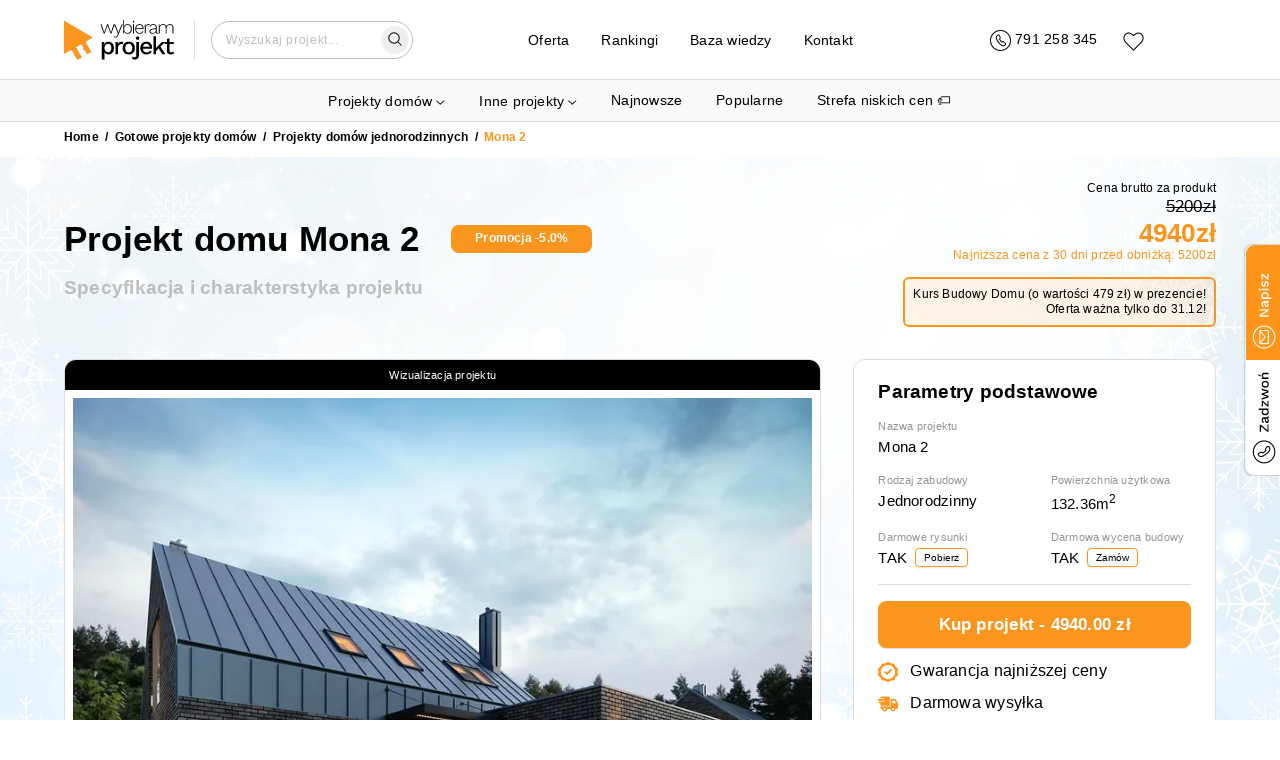

--- FILE ---
content_type: text/html; charset=utf-8
request_url: https://wybieramprojekt.pl/gotowe-projekty/domy-jednorodzinne/25786/mona-2-arc.8846
body_size: 41717
content:
<!DOCTYPE html><html lang="pl"><head><meta charSet="utf-8"/><meta name="viewport" content="width=device-width, initial-scale=1"/><link rel="icon" href="/favicon.ico"/><meta property="api_url" content="https://api.wybieramprojekt.pl/"/><meta property="og:url" content="https://wybieramprojekt.pl/gotowe-projekty/domy-jednorodzinne/25786/mona-2-arc.8846"/><meta property="og:locale" content="pl_PL"/><meta property="og:image" content="https://wybieramprojekt.pl/images/thumbnail-logo.jpg"/><script>
              if ('scrollRestoration' in history) {
                history.scrollRestoration = 'manual';
              }
            </script><script type="application/ld+json">{"@context":"http://schema.org","@type":"LocalBusiness","name":"M.Projekt Magdalena Zahuta","image":"https://wybieramprojekt.pl/images/logo_wybieramprojekt.png","@id":"","url":"https://wybieramprojekt.pl","telephone":"717127222","priceRange":"5000 PLN","address":{"@type":"PostalAddress","streetAddress":"Klasztorna 35/2","addressLocality":"Wrocław","postalCode":"52-234","addressCountry":"PL"},"geo":{"@type":"GeoCoordinates","latitude":51.0613029,"longitude":17.041909000000032},"openingHoursSpecification":{"@type":"OpeningHoursSpecification","dayOfWeek":["Monday","Tuesday","Wednesday","Thursday","Friday","Saturday","Sunday"],"opens":"09:00","closes":"20:00"},"sameAs":["https://pl-pl.facebook.com/ArchWP/","https://plus.google.com/+WybieramprojektPl_Projekty-Domow","https://www.instagram.com/wybieramprojekt/"]}</script><script type="application/ld+json">{"@context":"https://schema.org","@type":"WebSite","url":"https://wybieramprojekt.pl","potentialAction":{"@type":"SearchAction","target":{"@type":"EntryPoint","urlTemplate":"https://wybieramprojekt.pl/szukaj/{search_term_string}/strona-1"},"query-input":"required name=search_term_string"}}</script><script>
          (function(w,d,s,l,i){w[l]=w[l]||[];w[l].push({'gtm.start':
          new Date().getTime(),event:'gtm.js'});var f=d.getElementsByTagName(s)[0],
          j=d.createElement(s),dl=l!='dataLayer'?'&l='+l:'';j.async=true;j.src=
          'https://www.googletagmanager.com/gtm.js?id='+i+dl;f.parentNode.insertBefore(j,f);
          })(window,document,'script','dataLayer','GTM-TS9SJV8W');
        </script><link rel="preload" href="/_next/static/media/logo.0f66cc79.svg" as="image" fetchPriority="high"/><script type="application/ld+json">{"@context":"https://schema.org/","@type":"Product","name":"Mona 2","image":["2/projects/mona-2-arc.8846/visualizations/1.jpeg","2/projects/mona-2-arc.8846/visualizations/2.jpeg","2/projects/mona-2-arc.8846/visualizations/3.jpeg"],"description":"Projekt Mona 2 to dom parterowy z użytkowym poddaszem o nowoczesnej formie i funkcjonalnych, przestronnych wnętrzach. Z pewnością spodoba się osobom preferującym nietuzinkowe rozwiązania i zafascynowanym nowoczesną architekturą. Prosta bryła budynku na rzucie prostokąta z dwuspadowym, bezokapowym dachem została urozmaicona przeszkleniami nadającym lekkości. Wyrafinowana stylistyka została osiągnięta poprzez subtelny detal oraz kontrast trzech materiałów – antracytowej blachy, płytki elewacyjnej imitującej cegłę i ciepłego koloru drewnianej szalówki. Atutem projektu domu Mona jest ciekawa, otwarta część dzienna, bardzo dobrze doświetlona dzięki ogromnym przeszkleniom. Przeszklenia te zarówno z salonu jak i jadalni prowadzą na częściowo zadaszony taras na całej długości budynku. Taka aranżacja kuchni, salonu i jadalni sprawia, że wydają się one jeszcze większe a krajobraz z zewnątrz przenika do wnętrza stając się jego nieodzowną częścią. Pasjonatom gotowania na pewno spodoba się wygodna, nowoczesna kuchnia dopełniona praktyczną, dużą spiżarnią. Funkcjonalny program parteru uzupełnia jeszcze gabinet, łazienka, duża kotłownia. Szerokie, wygodne schody prowadzą na poddasze gdzie znajdują się 3 sypialnie. Największa z nich posiada własną garderobę. Całość funkcjonalną poddasza dopełnia wspólna łazienka i pralnia. Projekt Mona 2 jest idealną propozycją dla 4-5 osobowej rodziny, która ceni elegancki, nowoczesny wygląd budynku i jego wyrafinowaną stylistykę.","sku":"arc.8846","mpn":25786,"brand":{"@type":"Brand","name":"Wybieramprojekt.pl"},"offers":{"@type":"Offer","url":"/gotowe-projekty/domy-jednorodzinne/25786/mona-2-arc.8846","priceCurrency":"PLN","price":5200,"itemCondition":"https://schema.org/UsedCondition","availability":"https://schema.org/InStock","hasMerchantReturnPolicy":{"value":true},"shippingDetails":[{"@type":"OfferShippingDetails","shippingRate":{"@type":"MonetaryAmount","value":"30","currency":"PLN"},"shippingDestination":{"@type":"DefinedRegion","addressCountry":"PL"}}]}}</script><title>Projekt domu Mona 2 | wybieramprojekt.pl</title><meta property="og:title" content="Projekt domu Mona 2 | wybieramprojekt.pl"/><meta name="description" content="Projekt domu jednorodzinnego o powierzchni użytk. 132.36m², styl - Nowoczesny. Pobierz darmowe rysunki i skorzystaj z oferty biura Wybieram Projekt ..."/><meta property="og:description" content="Projekt domu jednorodzinnego o powierzchni użytk. 132.36m², s..."/><meta property="og:type" content="og:product"/><link rel="canonical" href="https://wybieramprojekt.pl/gotowe-projekty/domy-jednorodzinne/25786/mona-2-arc.8846"/><meta property="og:url" content="https://wybieramprojekt.pl/gotowe-projekty/domy-jednorodzinne/25786/mona-2-arc.8846"/><script type="application/ld+json">{"@context":"https://schema.org","@type":"BreadcrumbList","itemListElement":[{"@type":"ListItem","position":1,"name":"Gotowe projekty domów","item":"https://wybieramprojekt.pl/gotowe-projekty"},{"@type":"ListItem","position":2,"name":"Projekty domów jednorodzinnych","item":"https://wybieramprojekt.pl/gotowe-projekty/domy-jednorodzinne"},{"@type":"ListItem","position":3,"name":"Mona 2","item":"https://wybieramprojekt.pl/gotowe-projekty/domy-jednorodzinne/25786/mona-2-arc.8846"}]}</script><link rel="preload" as="image" imageSrcSet="/_next/image?url=https%3A%2F%2Fapi.wybieramprojekt.pl%2F2%2Fprojects%2Fmona-2-arc.8846%2Fvisualizations%2F2.jpeg&amp;w=384&amp;q=75 1x, /_next/image?url=https%3A%2F%2Fapi.wybieramprojekt.pl%2F2%2Fprojects%2Fmona-2-arc.8846%2Fvisualizations%2F2.jpeg&amp;w=640&amp;q=75 2x" fetchPriority="high"/><meta name="next-head-count" content="22"/><link rel="preload" href="/_next/static/css/3cc65b00ee99ae92.css" as="style"/><link rel="stylesheet" href="/_next/static/css/3cc65b00ee99ae92.css" data-n-g=""/><link rel="preload" href="/_next/static/css/9dcab328010e90a0.css" as="style"/><link rel="stylesheet" href="/_next/static/css/9dcab328010e90a0.css" data-n-p=""/><link rel="preload" href="/_next/static/css/a1307bc4dee80e67.css" as="style"/><link rel="stylesheet" href="/_next/static/css/a1307bc4dee80e67.css" data-n-p=""/><noscript data-n-css=""></noscript><script defer="" nomodule="" src="/_next/static/chunks/polyfills-c67a75d1b6f99dc8.js"></script><script src="/_next/static/chunks/webpack-4ed85f081eac391f.js" defer=""></script><script src="/_next/static/chunks/framework-fee8a7e75612eda8.js" defer=""></script><script src="/_next/static/chunks/main-2e8462ae25ae4982.js" defer=""></script><script src="/_next/static/chunks/pages/_app-4de0a953c02d99f3.js" defer=""></script><script src="/_next/static/chunks/3461-5de807c1c6bbb1ab.js" defer=""></script><script src="/_next/static/chunks/5915-28607f0fca9bfc10.js" defer=""></script><script src="/_next/static/chunks/2977-bcb2f819f1384dcc.js" defer=""></script><script src="/_next/static/chunks/3095-a6452ec1253b1dc3.js" defer=""></script><script src="/_next/static/chunks/4123-ded8dee2b9d06705.js" defer=""></script><script src="/_next/static/chunks/672-9c515861daf28e8f.js" defer=""></script><script src="/_next/static/chunks/pages/gotowe-projekty/%5BcategorySlug%5D/%5Bid%5D/%5BprojectUrl%5D-b4242891cfdc25ab.js" defer=""></script><script src="/_next/static/PYqkPUI5QQDc-3JDGqHr-/_buildManifest.js" defer=""></script><script src="/_next/static/PYqkPUI5QQDc-3JDGqHr-/_ssgManifest.js" defer=""></script></head><body><div id="__next"><div class="app"><div class="light-theme"><div class="navbar-wrapper-padding"></div><div class="navbar-wrapper"><nav class="navbar"><div class="container container-regular "><div class="grid"><div class="row row-gap-32   "><div class="col col-3 col-md-4 col-sm-4 col-xs-5 logo-col"><a class="topLink logo" href="/"><img alt="Logo" fetchPriority="high" width="110" height="40" decoding="async" data-nimg="1" style="color:transparent" src="/_next/static/media/logo.0f66cc79.svg"/></a></div><div class="col col-6 col-md-5 col-sm-5 col-xs-0"><div class="menu-col"><div class="navDropdown project-categories-dropdown"><div class="dropdown-content"><ul style="list-style-type:none;padding-left:0;margin-bottom:0"><li class="hide-on-mobile"><a class="topLink large-link mb-1 mr-2" href="/gotowe-projekty">Projekty domów</a><div class="row row-gap-16   pt-0 pb-2"><div class="col col-4 col-md-4 col-sm-6 col-xs-12"><div class="hide-on-mobile"><h5 class="subtitle pt-3">Domy według kondygnacji</h5><ul class="children-categories pl-2 pt-0 mt-0 pb-0 mb-0"><li><a class="topLink " href="/gotowe-projekty/projekty-domow-parterowych">Projekty domów <strong>parterowych</strong></a></li><li><a class="topLink " href="/gotowe-projekty/projekty-domow-pietrowych">Projekty domów <strong>piętrowych</strong></a></li><li><a class="topLink " href="/gotowe-projekty/projekty-domow-z-poddaszem-uzytkowym">Projekty domów z <strong>poddaszem użytkowym</strong></a></li><li><a class="topLink " href="/gotowe-projekty/projekty-domow-z-poddaszem-do-adaptacji">Projekty domów z <strong>poddaszem do adaptacji</strong></a></li><li><a class="topLink " href="/gotowe-projekty/projekty-domow-z-piwnica">Projekty domów z <strong>piwnicą</strong></a></li></ul></div><div class="show-on-mobile"><div class="info-card-callapsible pb-1 pt-3"><div class="d-flex item-title-wrapper"><h5 class="subtitle">Domy według kondygnacji</h5><svg style="margin-left:4px;transform:scaleX(0.6) scaleY(-0.6)" width="17" height="10" viewBox="0 0 22 12" fill="none" xmlns="http://www.w3.org/2000/svg"><path d="M1 11L11 1L21 11" stroke="black" stroke-width="1.11256" stroke-linecap="round"></path></svg></div><div class="info-card-callapsible-body is-closed"><ul class="children-categories pl-2 pt-0 mt-0 pb-0 mb-0"><li><a class="topLink " href="/gotowe-projekty/projekty-domow-parterowych">Projekty domów <strong>parterowych</strong></a></li><li><a class="topLink " href="/gotowe-projekty/projekty-domow-pietrowych">Projekty domów <strong>piętrowych</strong></a></li><li><a class="topLink " href="/gotowe-projekty/projekty-domow-z-poddaszem-uzytkowym">Projekty domów z <strong>poddaszem użytkowym</strong></a></li><li><a class="topLink " href="/gotowe-projekty/projekty-domow-z-poddaszem-do-adaptacji">Projekty domów z <strong>poddaszem do adaptacji</strong></a></li><li><a class="topLink " href="/gotowe-projekty/projekty-domow-z-piwnica">Projekty domów z <strong>piwnicą</strong></a></li></ul></div></div></div><div class="hide-on-mobile"><h5 class="subtitle pt-3">Domy według powierzchni</h5><ul class="children-categories pl-2 pt-0 mt-0 pb-0 mb-0"><li><a class="topLink " href="/gotowe-projekty/domy-na-zgloszenie">Projekty domów <strong>na zgłoszenie</strong></a></li><li><a class="topLink " href="/gotowe-projekty/projekty-domow-o-powierzchni-70-100-m2">Projekty domów o powierzchni <strong>70-100 m2</strong></a></li><li><a class="topLink " href="/gotowe-projekty/projekty-malych-domow-80-110-m2">Projekty małych domów <strong>80-110 m2</strong></a></li><li><a class="topLink " href="/gotowe-projekty/projekty-srednich-domow-110-130-m2">Projekty średnich domów <strong>110-130 m2</strong></a></li><li><a class="topLink " href="/gotowe-projekty/projekty-wiekszych-domow-130-160-m2">Projekty większych domów <strong>130-160 m2</strong></a></li><li><a class="topLink " href="/gotowe-projekty/projekty-duzych-domow-160-220-m2">Projekty dużych domów <strong>160-220 m2</strong></a></li><li><a class="topLink " href="/gotowe-projekty/projekty-willi-i-rezydencji-powyzej-220-m2">Projekty <strong>willi</strong> i <strong>rezydencji</strong> powyżej <strong>220 m2</strong></a></li></ul></div><div class="show-on-mobile"><div class="info-card-callapsible pb-1 pt-3"><div class="d-flex item-title-wrapper"><h5 class="subtitle">Domy według powierzchni</h5><svg style="margin-left:4px;transform:scaleX(0.6) scaleY(-0.6)" width="17" height="10" viewBox="0 0 22 12" fill="none" xmlns="http://www.w3.org/2000/svg"><path d="M1 11L11 1L21 11" stroke="black" stroke-width="1.11256" stroke-linecap="round"></path></svg></div><div class="info-card-callapsible-body is-closed"><ul class="children-categories pl-2 pt-0 mt-0 pb-0 mb-0"><li><a class="topLink " href="/gotowe-projekty/domy-na-zgloszenie">Projekty domów <strong>na zgłoszenie</strong></a></li><li><a class="topLink " href="/gotowe-projekty/projekty-domow-o-powierzchni-70-100-m2">Projekty domów o powierzchni <strong>70-100 m2</strong></a></li><li><a class="topLink " href="/gotowe-projekty/projekty-malych-domow-80-110-m2">Projekty małych domów <strong>80-110 m2</strong></a></li><li><a class="topLink " href="/gotowe-projekty/projekty-srednich-domow-110-130-m2">Projekty średnich domów <strong>110-130 m2</strong></a></li><li><a class="topLink " href="/gotowe-projekty/projekty-wiekszych-domow-130-160-m2">Projekty większych domów <strong>130-160 m2</strong></a></li><li><a class="topLink " href="/gotowe-projekty/projekty-duzych-domow-160-220-m2">Projekty dużych domów <strong>160-220 m2</strong></a></li><li><a class="topLink " href="/gotowe-projekty/projekty-willi-i-rezydencji-powyzej-220-m2">Projekty <strong>willi</strong> i <strong>rezydencji</strong> powyżej <strong>220 m2</strong></a></li></ul></div></div></div><div class="hide-on-mobile"><h5 class="subtitle pt-3">Domy według działki</h5><ul class="children-categories pl-2 pt-0 mt-0 pb-0 mb-0"><li><a class="topLink " href="/gotowe-projekty/projekty-domow-na-waska-dzialke">Projekty domów na <strong>wąską działkę</strong></a></li><li><a class="topLink " href="/gotowe-projekty/projekty-domow-z-wejsciem-od-poludnia">Projekty domów z <strong>wejściem od południa</strong></a></li><li><a class="topLink " href="/gotowe-projekty/projekty-domow-z-wejsciem-od-polnocy">Projekty domów z <strong>wejściem od północy</strong></a></li><li><a class="topLink " href="/gotowe-projekty/projekty-domow-na-pochyla-dzialke">Projekty domów na <strong>pochyłą działkę</strong></a></li></ul></div><div class="show-on-mobile"><div class="info-card-callapsible pb-1 pt-3"><div class="d-flex item-title-wrapper"><h5 class="subtitle">Domy według działki</h5><svg style="margin-left:4px;transform:scaleX(0.6) scaleY(-0.6)" width="17" height="10" viewBox="0 0 22 12" fill="none" xmlns="http://www.w3.org/2000/svg"><path d="M1 11L11 1L21 11" stroke="black" stroke-width="1.11256" stroke-linecap="round"></path></svg></div><div class="info-card-callapsible-body is-closed"><ul class="children-categories pl-2 pt-0 mt-0 pb-0 mb-0"><li><a class="topLink " href="/gotowe-projekty/projekty-domow-na-waska-dzialke">Projekty domów na <strong>wąską działkę</strong></a></li><li><a class="topLink " href="/gotowe-projekty/projekty-domow-z-wejsciem-od-poludnia">Projekty domów z <strong>wejściem od południa</strong></a></li><li><a class="topLink " href="/gotowe-projekty/projekty-domow-z-wejsciem-od-polnocy">Projekty domów z <strong>wejściem od północy</strong></a></li><li><a class="topLink " href="/gotowe-projekty/projekty-domow-na-pochyla-dzialke">Projekty domów na <strong>pochyłą działkę</strong></a></li></ul></div></div></div></div><div class="col col-4 col-md-4 col-sm-6 col-xs-12"><div class="hide-on-mobile"><h5 class="subtitle pt-3">Domy według konstrukcji dachu</h5><ul class="children-categories pl-2 pt-0 mt-0 pb-0 mb-0"><li><a class="topLink " href="/gotowe-projekty/projekty-domow-z-dachem-jednospadowym">Projekty domów z dachem <strong>jednospadowym</strong></a></li><li><a class="topLink " href="/gotowe-projekty/projekty-domow-z-plaskim-dachem">Projekty domów z <strong>płaskim dachem</strong></a></li><li><a class="topLink " href="/gotowe-projekty/projekty-domow-z-dachem-dwuspadowym">Projekty domów z dachem <strong>dwuspadowym</strong></a></li><li><a class="topLink " href="/gotowe-projekty/projekty-domow-z-dachem-wielospadowym">Projekty domów z dachem <strong>wielospadowym</strong></a></li></ul></div><div class="show-on-mobile"><div class="info-card-callapsible pb-1 pt-3"><div class="d-flex item-title-wrapper"><h5 class="subtitle">Domy według konstrukcji dachu</h5><svg style="margin-left:4px;transform:scaleX(0.6) scaleY(-0.6)" width="17" height="10" viewBox="0 0 22 12" fill="none" xmlns="http://www.w3.org/2000/svg"><path d="M1 11L11 1L21 11" stroke="black" stroke-width="1.11256" stroke-linecap="round"></path></svg></div><div class="info-card-callapsible-body is-closed"><ul class="children-categories pl-2 pt-0 mt-0 pb-0 mb-0"><li><a class="topLink " href="/gotowe-projekty/projekty-domow-z-dachem-jednospadowym">Projekty domów z dachem <strong>jednospadowym</strong></a></li><li><a class="topLink " href="/gotowe-projekty/projekty-domow-z-plaskim-dachem">Projekty domów z <strong>płaskim dachem</strong></a></li><li><a class="topLink " href="/gotowe-projekty/projekty-domow-z-dachem-dwuspadowym">Projekty domów z dachem <strong>dwuspadowym</strong></a></li><li><a class="topLink " href="/gotowe-projekty/projekty-domow-z-dachem-wielospadowym">Projekty domów z dachem <strong>wielospadowym</strong></a></li></ul></div></div></div><div class="hide-on-mobile"><h5 class="subtitle pt-3">Domy według typu konstrukcji</h5><ul class="children-categories pl-2 pt-0 mt-0 pb-0 mb-0"><li><a class="topLink " href="/gotowe-projekty/domy-modulowe-i-prefabrykowane">Domy <strong>modułowe</strong> i <strong>prefabrykowane</strong></a></li><li><a class="topLink " href="/gotowe-projekty/projekty-domow-szkieletowych">Projekty domów <strong>szkieletowych</strong></a></li><li><a class="topLink " href="/gotowe-projekty/projekty-domow-murowanych">Projekty domów <strong>murowanych</strong></a></li><li><a class="topLink " href="/gotowe-projekty/projekty-domow-z-bala-drewnianego">Projekty domów z <strong>bala drewnianego</strong></a></li></ul></div><div class="show-on-mobile"><div class="info-card-callapsible pb-1 pt-3"><div class="d-flex item-title-wrapper"><h5 class="subtitle">Domy według typu konstrukcji</h5><svg style="margin-left:4px;transform:scaleX(0.6) scaleY(-0.6)" width="17" height="10" viewBox="0 0 22 12" fill="none" xmlns="http://www.w3.org/2000/svg"><path d="M1 11L11 1L21 11" stroke="black" stroke-width="1.11256" stroke-linecap="round"></path></svg></div><div class="info-card-callapsible-body is-closed"><ul class="children-categories pl-2 pt-0 mt-0 pb-0 mb-0"><li><a class="topLink " href="/gotowe-projekty/domy-modulowe-i-prefabrykowane">Domy <strong>modułowe</strong> i <strong>prefabrykowane</strong></a></li><li><a class="topLink " href="/gotowe-projekty/projekty-domow-szkieletowych">Projekty domów <strong>szkieletowych</strong></a></li><li><a class="topLink " href="/gotowe-projekty/projekty-domow-murowanych">Projekty domów <strong>murowanych</strong></a></li><li><a class="topLink " href="/gotowe-projekty/projekty-domow-z-bala-drewnianego">Projekty domów z <strong>bala drewnianego</strong></a></li></ul></div></div></div><div class="hide-on-mobile"><h5 class="subtitle pt-3">Domy według stylu</h5><ul class="children-categories pl-2 pt-0 mt-0 pb-0 mb-0"><li><a class="topLink " href="/gotowe-projekty/projekty-domow-nowoczesnych">Projekty domów <strong>nowoczesnych</strong></a></li><li><a class="topLink " href="/gotowe-projekty/projekty-domow-w-stylu-nowoczesnej-stodoly">Projekty domów w stylu <strong>nowoczesnej stodoły</strong></a></li><li><a class="topLink " href="/gotowe-projekty/projekty-domow-tradycyjnych">Projekty <strong>domów tradycyjnych</strong></a></li><li><a class="topLink " href="/gotowe-projekty/projekty-domow-w-stylu-dworkowym">Projekty domów w <strong>stylu dworkowym</strong></a></li><li><a class="topLink " href="/gotowe-projekty/projekty-domow-w-stylu-goralskim">Projekty domów w <strong>stylu góralskim</strong></a></li><li><a class="topLink " href="/gotowe-projekty/projekty-willi-i-rezydencji-powyzej-220-m2">Projekty <strong>willi</strong> i <strong>rezydencji</strong> powyżej <strong>220 m2</strong></a></li></ul></div><div class="show-on-mobile"><div class="info-card-callapsible pb-1 pt-3"><div class="d-flex item-title-wrapper"><h5 class="subtitle">Domy według stylu</h5><svg style="margin-left:4px;transform:scaleX(0.6) scaleY(-0.6)" width="17" height="10" viewBox="0 0 22 12" fill="none" xmlns="http://www.w3.org/2000/svg"><path d="M1 11L11 1L21 11" stroke="black" stroke-width="1.11256" stroke-linecap="round"></path></svg></div><div class="info-card-callapsible-body is-closed"><ul class="children-categories pl-2 pt-0 mt-0 pb-0 mb-0"><li><a class="topLink " href="/gotowe-projekty/projekty-domow-nowoczesnych">Projekty domów <strong>nowoczesnych</strong></a></li><li><a class="topLink " href="/gotowe-projekty/projekty-domow-w-stylu-nowoczesnej-stodoly">Projekty domów w stylu <strong>nowoczesnej stodoły</strong></a></li><li><a class="topLink " href="/gotowe-projekty/projekty-domow-tradycyjnych">Projekty <strong>domów tradycyjnych</strong></a></li><li><a class="topLink " href="/gotowe-projekty/projekty-domow-w-stylu-dworkowym">Projekty domów w <strong>stylu dworkowym</strong></a></li><li><a class="topLink " href="/gotowe-projekty/projekty-domow-w-stylu-goralskim">Projekty domów w <strong>stylu góralskim</strong></a></li><li><a class="topLink " href="/gotowe-projekty/projekty-willi-i-rezydencji-powyzej-220-m2">Projekty <strong>willi</strong> i <strong>rezydencji</strong> powyżej <strong>220 m2</strong></a></li></ul></div></div></div></div><div class="col col-4 col-md-4 col-sm-6 col-xs-12"><div class="hide-on-mobile"><h5 class="subtitle pt-3">Domy według zabudowy</h5><ul class="children-categories pl-2 pt-0 mt-0 pb-0 mb-0"><li><a class="topLink " href="/gotowe-projekty/domy-jednorodzinne">Projekty domów <strong>jednorodzinnych</strong></a></li><li><a class="topLink " href="/gotowe-projekty/projekty-domow-blizniaczych">Projekty domów <strong>bliźniaczych</strong></a></li><li><a class="topLink " href="/gotowe-projekty/projekty-domow-z-senioratka">Projekty domów <strong>z senioratką</strong></a></li><li><a class="topLink " href="/gotowe-projekty/projekty-domow-wielorodzinnych">Projekty domów <strong>wielorodzinnych</strong></a></li><li><a class="topLink " href="/gotowe-projekty/projekty-domow-w-zabudowie-szeregowej">Projekty domów <strong>w zabudowie szeregowej</strong></a></li></ul></div><div class="show-on-mobile"><div class="info-card-callapsible pb-1 pt-3"><div class="d-flex item-title-wrapper"><h5 class="subtitle">Domy według zabudowy</h5><svg style="margin-left:4px;transform:scaleX(0.6) scaleY(-0.6)" width="17" height="10" viewBox="0 0 22 12" fill="none" xmlns="http://www.w3.org/2000/svg"><path d="M1 11L11 1L21 11" stroke="black" stroke-width="1.11256" stroke-linecap="round"></path></svg></div><div class="info-card-callapsible-body is-closed"><ul class="children-categories pl-2 pt-0 mt-0 pb-0 mb-0"><li><a class="topLink " href="/gotowe-projekty/domy-jednorodzinne">Projekty domów <strong>jednorodzinnych</strong></a></li><li><a class="topLink " href="/gotowe-projekty/projekty-domow-blizniaczych">Projekty domów <strong>bliźniaczych</strong></a></li><li><a class="topLink " href="/gotowe-projekty/projekty-domow-z-senioratka">Projekty domów <strong>z senioratką</strong></a></li><li><a class="topLink " href="/gotowe-projekty/projekty-domow-wielorodzinnych">Projekty domów <strong>wielorodzinnych</strong></a></li><li><a class="topLink " href="/gotowe-projekty/projekty-domow-w-zabudowie-szeregowej">Projekty domów <strong>w zabudowie szeregowej</strong></a></li></ul></div></div></div><div class="hide-on-mobile"><h5 class="subtitle pt-3">Domy według rodzaju garażu</h5><ul class="children-categories pl-2 pt-0 mt-0 pb-0 mb-0"><li><a class="topLink " href="/gotowe-projekty/projekty-domow-bez-garazu">Projekty domów <strong>bez garażu</strong></a></li><li><a class="topLink " href="/gotowe-projekty/projekty-domow-z-garazem">Projekty domów <strong>z garażem</strong></a></li><li><a class="topLink " href="/gotowe-projekty/projekty-domow-z-garazem-jednostanowiskowym">Projekty domów z garażem <strong>jednostanowiskowym</strong></a></li><li><a class="topLink " href="/gotowe-projekty/projekty-domow-z-garazem-dwustanowiskowym">Projekty domów z garażem <strong>dwustanowiskowym</strong></a></li><li><a class="topLink " href="/gotowe-projekty/projekty-domow-z-wiata-garazowa">Projekty domów z <strong>wiatą garażową</strong></a></li></ul></div><div class="show-on-mobile"><div class="info-card-callapsible pb-1 pt-3"><div class="d-flex item-title-wrapper"><h5 class="subtitle">Domy według rodzaju garażu</h5><svg style="margin-left:4px;transform:scaleX(0.6) scaleY(-0.6)" width="17" height="10" viewBox="0 0 22 12" fill="none" xmlns="http://www.w3.org/2000/svg"><path d="M1 11L11 1L21 11" stroke="black" stroke-width="1.11256" stroke-linecap="round"></path></svg></div><div class="info-card-callapsible-body is-closed"><ul class="children-categories pl-2 pt-0 mt-0 pb-0 mb-0"><li><a class="topLink " href="/gotowe-projekty/projekty-domow-bez-garazu">Projekty domów <strong>bez garażu</strong></a></li><li><a class="topLink " href="/gotowe-projekty/projekty-domow-z-garazem">Projekty domów <strong>z garażem</strong></a></li><li><a class="topLink " href="/gotowe-projekty/projekty-domow-z-garazem-jednostanowiskowym">Projekty domów z garażem <strong>jednostanowiskowym</strong></a></li><li><a class="topLink " href="/gotowe-projekty/projekty-domow-z-garazem-dwustanowiskowym">Projekty domów z garażem <strong>dwustanowiskowym</strong></a></li><li><a class="topLink " href="/gotowe-projekty/projekty-domow-z-wiata-garazowa">Projekty domów z <strong>wiatą garażową</strong></a></li></ul></div></div></div><div class="hide-on-mobile"><h5 class="subtitle pt-3">Domy według specjalnych parametrów</h5><ul class="children-categories pl-2 pt-0 mt-0 pb-0 mb-0"><li><a class="topLink " href="/gotowe-projekty/projekty-domow-tanich-w-budowie">Projekty domów <strong>tanich w budowie</strong></a></li><li><a class="topLink " href="/gotowe-projekty/projekty-domow-z-duzym-salonem">Projekty domów z <strong>dużym salonem</strong> (powyżej 30 m2)</a></li><li><a class="topLink " href="/gotowe-projekty/projekty-domow-z-antresola">Projekty domów <strong>z antresolą</strong></a></li><li><a class="topLink " href="/gotowe-projekty/projekty-domow-z-tarasem-nad-garazem">Projekty domów z <strong>tarasem nad garażem</strong></a></li><li><a class="topLink " href="/gotowe-projekty/projekty-domow-z-pompa-ciepla">Projekty domów z <strong>pompą ciepła</strong></a></li><li><a class="topLink " href="/gotowe-projekty/projekty-domow-z-kotlownia-na-paliwo-stale">Projekty z <strong>dużą kotłownią</strong></a></li><li><a class="topLink " href="/gotowe-projekty/projekty-domow-z-3-pokojami-na-parterze">Projekty domów <strong>z 3 pokojami na parterze</strong></a></li><li><a class="topLink " href="/gotowe-projekty/projekty-parterowe-z-4-pokojami">Projekty <strong>parterowe z 4 pokojami</strong></a></li><li><a class="topLink " href="/gotowe-projekty/projekty-z-poddaszem-i-dodatkowym-pokojem-na-parterze">Projekty z <strong>poddaszem</strong> i <strong>dodatkowym pokojem</strong> na parterze</a></li><li><a class="topLink " href="/gotowe-projekty/projekty-domow-z-kosztorysem">Projekty domów <strong>z kosztorysem</strong></a></li><li><a class="topLink " href="/gotowe-projekty/projekty-domow-z-zamknieta-kuchnia">Projekty domów <strong>z zamkniętą kuchnią</strong></a></li></ul></div><div class="show-on-mobile"><div class="info-card-callapsible pb-1 pt-3"><div class="d-flex item-title-wrapper"><h5 class="subtitle">Domy według specjalnych parametrów</h5><svg style="margin-left:4px;transform:scaleX(0.6) scaleY(-0.6)" width="17" height="10" viewBox="0 0 22 12" fill="none" xmlns="http://www.w3.org/2000/svg"><path d="M1 11L11 1L21 11" stroke="black" stroke-width="1.11256" stroke-linecap="round"></path></svg></div><div class="info-card-callapsible-body is-closed"><ul class="children-categories pl-2 pt-0 mt-0 pb-0 mb-0"><li><a class="topLink " href="/gotowe-projekty/projekty-domow-tanich-w-budowie">Projekty domów <strong>tanich w budowie</strong></a></li><li><a class="topLink " href="/gotowe-projekty/projekty-domow-z-duzym-salonem">Projekty domów z <strong>dużym salonem</strong> (powyżej 30 m2)</a></li><li><a class="topLink " href="/gotowe-projekty/projekty-domow-z-antresola">Projekty domów <strong>z antresolą</strong></a></li><li><a class="topLink " href="/gotowe-projekty/projekty-domow-z-tarasem-nad-garazem">Projekty domów z <strong>tarasem nad garażem</strong></a></li><li><a class="topLink " href="/gotowe-projekty/projekty-domow-z-pompa-ciepla">Projekty domów z <strong>pompą ciepła</strong></a></li><li><a class="topLink " href="/gotowe-projekty/projekty-domow-z-kotlownia-na-paliwo-stale">Projekty z <strong>dużą kotłownią</strong></a></li><li><a class="topLink " href="/gotowe-projekty/projekty-domow-z-3-pokojami-na-parterze">Projekty domów <strong>z 3 pokojami na parterze</strong></a></li><li><a class="topLink " href="/gotowe-projekty/projekty-parterowe-z-4-pokojami">Projekty <strong>parterowe z 4 pokojami</strong></a></li><li><a class="topLink " href="/gotowe-projekty/projekty-z-poddaszem-i-dodatkowym-pokojem-na-parterze">Projekty z <strong>poddaszem</strong> i <strong>dodatkowym pokojem</strong> na parterze</a></li><li><a class="topLink " href="/gotowe-projekty/projekty-domow-z-kosztorysem">Projekty domów <strong>z kosztorysem</strong></a></li><li><a class="topLink " href="/gotowe-projekty/projekty-domow-z-zamknieta-kuchnia">Projekty domów <strong>z zamkniętą kuchnią</strong></a></li></ul></div></div></div></div></div></li><li class="show-on-mobile mx-auto py-2"><div class="info-card-callapsible mx-auto"><div class="d-flex item-title-wrapper"><span class="large-link mb-1 mr-2">Projekty domów</span><svg style="margin-left:4px;transform:scaleX(0.6) scaleY(-0.6)" width="17" height="10" viewBox="0 0 22 12" fill="none" xmlns="http://www.w3.org/2000/svg"><path d="M1 11L11 1L21 11" stroke="black" stroke-width="1.11256" stroke-linecap="round"></path></svg></div><div class="info-card-callapsible-body is-closed"><div class="row row-gap-16   pt-0 pb-2"><div class="col col-4 col-md-4 col-sm-6 col-xs-12"><div class="hide-on-mobile"><h5 class="subtitle pt-3">Domy według kondygnacji</h5><ul class="children-categories pl-2 pt-0 mt-0 pb-0 mb-0"><li><a class="topLink " href="/gotowe-projekty/projekty-domow-parterowych">Projekty domów <strong>parterowych</strong></a></li><li><a class="topLink " href="/gotowe-projekty/projekty-domow-pietrowych">Projekty domów <strong>piętrowych</strong></a></li><li><a class="topLink " href="/gotowe-projekty/projekty-domow-z-poddaszem-uzytkowym">Projekty domów z <strong>poddaszem użytkowym</strong></a></li><li><a class="topLink " href="/gotowe-projekty/projekty-domow-z-poddaszem-do-adaptacji">Projekty domów z <strong>poddaszem do adaptacji</strong></a></li><li><a class="topLink " href="/gotowe-projekty/projekty-domow-z-piwnica">Projekty domów z <strong>piwnicą</strong></a></li></ul></div><div class="show-on-mobile"><div class="info-card-callapsible pb-1 pt-3"><div class="d-flex item-title-wrapper"><h5 class="subtitle">Domy według kondygnacji</h5><svg style="margin-left:4px;transform:scaleX(0.6) scaleY(-0.6)" width="17" height="10" viewBox="0 0 22 12" fill="none" xmlns="http://www.w3.org/2000/svg"><path d="M1 11L11 1L21 11" stroke="black" stroke-width="1.11256" stroke-linecap="round"></path></svg></div><div class="info-card-callapsible-body is-closed"><ul class="children-categories pl-2 pt-0 mt-0 pb-0 mb-0"><li><a class="topLink " href="/gotowe-projekty/projekty-domow-parterowych">Projekty domów <strong>parterowych</strong></a></li><li><a class="topLink " href="/gotowe-projekty/projekty-domow-pietrowych">Projekty domów <strong>piętrowych</strong></a></li><li><a class="topLink " href="/gotowe-projekty/projekty-domow-z-poddaszem-uzytkowym">Projekty domów z <strong>poddaszem użytkowym</strong></a></li><li><a class="topLink " href="/gotowe-projekty/projekty-domow-z-poddaszem-do-adaptacji">Projekty domów z <strong>poddaszem do adaptacji</strong></a></li><li><a class="topLink " href="/gotowe-projekty/projekty-domow-z-piwnica">Projekty domów z <strong>piwnicą</strong></a></li></ul></div></div></div><div class="hide-on-mobile"><h5 class="subtitle pt-3">Domy według powierzchni</h5><ul class="children-categories pl-2 pt-0 mt-0 pb-0 mb-0"><li><a class="topLink " href="/gotowe-projekty/domy-na-zgloszenie">Projekty domów <strong>na zgłoszenie</strong></a></li><li><a class="topLink " href="/gotowe-projekty/projekty-domow-o-powierzchni-70-100-m2">Projekty domów o powierzchni <strong>70-100 m2</strong></a></li><li><a class="topLink " href="/gotowe-projekty/projekty-malych-domow-80-110-m2">Projekty małych domów <strong>80-110 m2</strong></a></li><li><a class="topLink " href="/gotowe-projekty/projekty-srednich-domow-110-130-m2">Projekty średnich domów <strong>110-130 m2</strong></a></li><li><a class="topLink " href="/gotowe-projekty/projekty-wiekszych-domow-130-160-m2">Projekty większych domów <strong>130-160 m2</strong></a></li><li><a class="topLink " href="/gotowe-projekty/projekty-duzych-domow-160-220-m2">Projekty dużych domów <strong>160-220 m2</strong></a></li><li><a class="topLink " href="/gotowe-projekty/projekty-willi-i-rezydencji-powyzej-220-m2">Projekty <strong>willi</strong> i <strong>rezydencji</strong> powyżej <strong>220 m2</strong></a></li></ul></div><div class="show-on-mobile"><div class="info-card-callapsible pb-1 pt-3"><div class="d-flex item-title-wrapper"><h5 class="subtitle">Domy według powierzchni</h5><svg style="margin-left:4px;transform:scaleX(0.6) scaleY(-0.6)" width="17" height="10" viewBox="0 0 22 12" fill="none" xmlns="http://www.w3.org/2000/svg"><path d="M1 11L11 1L21 11" stroke="black" stroke-width="1.11256" stroke-linecap="round"></path></svg></div><div class="info-card-callapsible-body is-closed"><ul class="children-categories pl-2 pt-0 mt-0 pb-0 mb-0"><li><a class="topLink " href="/gotowe-projekty/domy-na-zgloszenie">Projekty domów <strong>na zgłoszenie</strong></a></li><li><a class="topLink " href="/gotowe-projekty/projekty-domow-o-powierzchni-70-100-m2">Projekty domów o powierzchni <strong>70-100 m2</strong></a></li><li><a class="topLink " href="/gotowe-projekty/projekty-malych-domow-80-110-m2">Projekty małych domów <strong>80-110 m2</strong></a></li><li><a class="topLink " href="/gotowe-projekty/projekty-srednich-domow-110-130-m2">Projekty średnich domów <strong>110-130 m2</strong></a></li><li><a class="topLink " href="/gotowe-projekty/projekty-wiekszych-domow-130-160-m2">Projekty większych domów <strong>130-160 m2</strong></a></li><li><a class="topLink " href="/gotowe-projekty/projekty-duzych-domow-160-220-m2">Projekty dużych domów <strong>160-220 m2</strong></a></li><li><a class="topLink " href="/gotowe-projekty/projekty-willi-i-rezydencji-powyzej-220-m2">Projekty <strong>willi</strong> i <strong>rezydencji</strong> powyżej <strong>220 m2</strong></a></li></ul></div></div></div><div class="hide-on-mobile"><h5 class="subtitle pt-3">Domy według działki</h5><ul class="children-categories pl-2 pt-0 mt-0 pb-0 mb-0"><li><a class="topLink " href="/gotowe-projekty/projekty-domow-na-waska-dzialke">Projekty domów na <strong>wąską działkę</strong></a></li><li><a class="topLink " href="/gotowe-projekty/projekty-domow-z-wejsciem-od-poludnia">Projekty domów z <strong>wejściem od południa</strong></a></li><li><a class="topLink " href="/gotowe-projekty/projekty-domow-z-wejsciem-od-polnocy">Projekty domów z <strong>wejściem od północy</strong></a></li><li><a class="topLink " href="/gotowe-projekty/projekty-domow-na-pochyla-dzialke">Projekty domów na <strong>pochyłą działkę</strong></a></li></ul></div><div class="show-on-mobile"><div class="info-card-callapsible pb-1 pt-3"><div class="d-flex item-title-wrapper"><h5 class="subtitle">Domy według działki</h5><svg style="margin-left:4px;transform:scaleX(0.6) scaleY(-0.6)" width="17" height="10" viewBox="0 0 22 12" fill="none" xmlns="http://www.w3.org/2000/svg"><path d="M1 11L11 1L21 11" stroke="black" stroke-width="1.11256" stroke-linecap="round"></path></svg></div><div class="info-card-callapsible-body is-closed"><ul class="children-categories pl-2 pt-0 mt-0 pb-0 mb-0"><li><a class="topLink " href="/gotowe-projekty/projekty-domow-na-waska-dzialke">Projekty domów na <strong>wąską działkę</strong></a></li><li><a class="topLink " href="/gotowe-projekty/projekty-domow-z-wejsciem-od-poludnia">Projekty domów z <strong>wejściem od południa</strong></a></li><li><a class="topLink " href="/gotowe-projekty/projekty-domow-z-wejsciem-od-polnocy">Projekty domów z <strong>wejściem od północy</strong></a></li><li><a class="topLink " href="/gotowe-projekty/projekty-domow-na-pochyla-dzialke">Projekty domów na <strong>pochyłą działkę</strong></a></li></ul></div></div></div></div><div class="col col-4 col-md-4 col-sm-6 col-xs-12"><div class="hide-on-mobile"><h5 class="subtitle pt-3">Domy według konstrukcji dachu</h5><ul class="children-categories pl-2 pt-0 mt-0 pb-0 mb-0"><li><a class="topLink " href="/gotowe-projekty/projekty-domow-z-dachem-jednospadowym">Projekty domów z dachem <strong>jednospadowym</strong></a></li><li><a class="topLink " href="/gotowe-projekty/projekty-domow-z-plaskim-dachem">Projekty domów z <strong>płaskim dachem</strong></a></li><li><a class="topLink " href="/gotowe-projekty/projekty-domow-z-dachem-dwuspadowym">Projekty domów z dachem <strong>dwuspadowym</strong></a></li><li><a class="topLink " href="/gotowe-projekty/projekty-domow-z-dachem-wielospadowym">Projekty domów z dachem <strong>wielospadowym</strong></a></li></ul></div><div class="show-on-mobile"><div class="info-card-callapsible pb-1 pt-3"><div class="d-flex item-title-wrapper"><h5 class="subtitle">Domy według konstrukcji dachu</h5><svg style="margin-left:4px;transform:scaleX(0.6) scaleY(-0.6)" width="17" height="10" viewBox="0 0 22 12" fill="none" xmlns="http://www.w3.org/2000/svg"><path d="M1 11L11 1L21 11" stroke="black" stroke-width="1.11256" stroke-linecap="round"></path></svg></div><div class="info-card-callapsible-body is-closed"><ul class="children-categories pl-2 pt-0 mt-0 pb-0 mb-0"><li><a class="topLink " href="/gotowe-projekty/projekty-domow-z-dachem-jednospadowym">Projekty domów z dachem <strong>jednospadowym</strong></a></li><li><a class="topLink " href="/gotowe-projekty/projekty-domow-z-plaskim-dachem">Projekty domów z <strong>płaskim dachem</strong></a></li><li><a class="topLink " href="/gotowe-projekty/projekty-domow-z-dachem-dwuspadowym">Projekty domów z dachem <strong>dwuspadowym</strong></a></li><li><a class="topLink " href="/gotowe-projekty/projekty-domow-z-dachem-wielospadowym">Projekty domów z dachem <strong>wielospadowym</strong></a></li></ul></div></div></div><div class="hide-on-mobile"><h5 class="subtitle pt-3">Domy według typu konstrukcji</h5><ul class="children-categories pl-2 pt-0 mt-0 pb-0 mb-0"><li><a class="topLink " href="/gotowe-projekty/domy-modulowe-i-prefabrykowane">Domy <strong>modułowe</strong> i <strong>prefabrykowane</strong></a></li><li><a class="topLink " href="/gotowe-projekty/projekty-domow-szkieletowych">Projekty domów <strong>szkieletowych</strong></a></li><li><a class="topLink " href="/gotowe-projekty/projekty-domow-murowanych">Projekty domów <strong>murowanych</strong></a></li><li><a class="topLink " href="/gotowe-projekty/projekty-domow-z-bala-drewnianego">Projekty domów z <strong>bala drewnianego</strong></a></li></ul></div><div class="show-on-mobile"><div class="info-card-callapsible pb-1 pt-3"><div class="d-flex item-title-wrapper"><h5 class="subtitle">Domy według typu konstrukcji</h5><svg style="margin-left:4px;transform:scaleX(0.6) scaleY(-0.6)" width="17" height="10" viewBox="0 0 22 12" fill="none" xmlns="http://www.w3.org/2000/svg"><path d="M1 11L11 1L21 11" stroke="black" stroke-width="1.11256" stroke-linecap="round"></path></svg></div><div class="info-card-callapsible-body is-closed"><ul class="children-categories pl-2 pt-0 mt-0 pb-0 mb-0"><li><a class="topLink " href="/gotowe-projekty/domy-modulowe-i-prefabrykowane">Domy <strong>modułowe</strong> i <strong>prefabrykowane</strong></a></li><li><a class="topLink " href="/gotowe-projekty/projekty-domow-szkieletowych">Projekty domów <strong>szkieletowych</strong></a></li><li><a class="topLink " href="/gotowe-projekty/projekty-domow-murowanych">Projekty domów <strong>murowanych</strong></a></li><li><a class="topLink " href="/gotowe-projekty/projekty-domow-z-bala-drewnianego">Projekty domów z <strong>bala drewnianego</strong></a></li></ul></div></div></div><div class="hide-on-mobile"><h5 class="subtitle pt-3">Domy według stylu</h5><ul class="children-categories pl-2 pt-0 mt-0 pb-0 mb-0"><li><a class="topLink " href="/gotowe-projekty/projekty-domow-nowoczesnych">Projekty domów <strong>nowoczesnych</strong></a></li><li><a class="topLink " href="/gotowe-projekty/projekty-domow-w-stylu-nowoczesnej-stodoly">Projekty domów w stylu <strong>nowoczesnej stodoły</strong></a></li><li><a class="topLink " href="/gotowe-projekty/projekty-domow-tradycyjnych">Projekty <strong>domów tradycyjnych</strong></a></li><li><a class="topLink " href="/gotowe-projekty/projekty-domow-w-stylu-dworkowym">Projekty domów w <strong>stylu dworkowym</strong></a></li><li><a class="topLink " href="/gotowe-projekty/projekty-domow-w-stylu-goralskim">Projekty domów w <strong>stylu góralskim</strong></a></li><li><a class="topLink " href="/gotowe-projekty/projekty-willi-i-rezydencji-powyzej-220-m2">Projekty <strong>willi</strong> i <strong>rezydencji</strong> powyżej <strong>220 m2</strong></a></li></ul></div><div class="show-on-mobile"><div class="info-card-callapsible pb-1 pt-3"><div class="d-flex item-title-wrapper"><h5 class="subtitle">Domy według stylu</h5><svg style="margin-left:4px;transform:scaleX(0.6) scaleY(-0.6)" width="17" height="10" viewBox="0 0 22 12" fill="none" xmlns="http://www.w3.org/2000/svg"><path d="M1 11L11 1L21 11" stroke="black" stroke-width="1.11256" stroke-linecap="round"></path></svg></div><div class="info-card-callapsible-body is-closed"><ul class="children-categories pl-2 pt-0 mt-0 pb-0 mb-0"><li><a class="topLink " href="/gotowe-projekty/projekty-domow-nowoczesnych">Projekty domów <strong>nowoczesnych</strong></a></li><li><a class="topLink " href="/gotowe-projekty/projekty-domow-w-stylu-nowoczesnej-stodoly">Projekty domów w stylu <strong>nowoczesnej stodoły</strong></a></li><li><a class="topLink " href="/gotowe-projekty/projekty-domow-tradycyjnych">Projekty <strong>domów tradycyjnych</strong></a></li><li><a class="topLink " href="/gotowe-projekty/projekty-domow-w-stylu-dworkowym">Projekty domów w <strong>stylu dworkowym</strong></a></li><li><a class="topLink " href="/gotowe-projekty/projekty-domow-w-stylu-goralskim">Projekty domów w <strong>stylu góralskim</strong></a></li><li><a class="topLink " href="/gotowe-projekty/projekty-willi-i-rezydencji-powyzej-220-m2">Projekty <strong>willi</strong> i <strong>rezydencji</strong> powyżej <strong>220 m2</strong></a></li></ul></div></div></div></div><div class="col col-4 col-md-4 col-sm-6 col-xs-12"><div class="hide-on-mobile"><h5 class="subtitle pt-3">Domy według zabudowy</h5><ul class="children-categories pl-2 pt-0 mt-0 pb-0 mb-0"><li><a class="topLink " href="/gotowe-projekty/domy-jednorodzinne">Projekty domów <strong>jednorodzinnych</strong></a></li><li><a class="topLink " href="/gotowe-projekty/projekty-domow-blizniaczych">Projekty domów <strong>bliźniaczych</strong></a></li><li><a class="topLink " href="/gotowe-projekty/projekty-domow-z-senioratka">Projekty domów <strong>z senioratką</strong></a></li><li><a class="topLink " href="/gotowe-projekty/projekty-domow-wielorodzinnych">Projekty domów <strong>wielorodzinnych</strong></a></li><li><a class="topLink " href="/gotowe-projekty/projekty-domow-w-zabudowie-szeregowej">Projekty domów <strong>w zabudowie szeregowej</strong></a></li></ul></div><div class="show-on-mobile"><div class="info-card-callapsible pb-1 pt-3"><div class="d-flex item-title-wrapper"><h5 class="subtitle">Domy według zabudowy</h5><svg style="margin-left:4px;transform:scaleX(0.6) scaleY(-0.6)" width="17" height="10" viewBox="0 0 22 12" fill="none" xmlns="http://www.w3.org/2000/svg"><path d="M1 11L11 1L21 11" stroke="black" stroke-width="1.11256" stroke-linecap="round"></path></svg></div><div class="info-card-callapsible-body is-closed"><ul class="children-categories pl-2 pt-0 mt-0 pb-0 mb-0"><li><a class="topLink " href="/gotowe-projekty/domy-jednorodzinne">Projekty domów <strong>jednorodzinnych</strong></a></li><li><a class="topLink " href="/gotowe-projekty/projekty-domow-blizniaczych">Projekty domów <strong>bliźniaczych</strong></a></li><li><a class="topLink " href="/gotowe-projekty/projekty-domow-z-senioratka">Projekty domów <strong>z senioratką</strong></a></li><li><a class="topLink " href="/gotowe-projekty/projekty-domow-wielorodzinnych">Projekty domów <strong>wielorodzinnych</strong></a></li><li><a class="topLink " href="/gotowe-projekty/projekty-domow-w-zabudowie-szeregowej">Projekty domów <strong>w zabudowie szeregowej</strong></a></li></ul></div></div></div><div class="hide-on-mobile"><h5 class="subtitle pt-3">Domy według rodzaju garażu</h5><ul class="children-categories pl-2 pt-0 mt-0 pb-0 mb-0"><li><a class="topLink " href="/gotowe-projekty/projekty-domow-bez-garazu">Projekty domów <strong>bez garażu</strong></a></li><li><a class="topLink " href="/gotowe-projekty/projekty-domow-z-garazem">Projekty domów <strong>z garażem</strong></a></li><li><a class="topLink " href="/gotowe-projekty/projekty-domow-z-garazem-jednostanowiskowym">Projekty domów z garażem <strong>jednostanowiskowym</strong></a></li><li><a class="topLink " href="/gotowe-projekty/projekty-domow-z-garazem-dwustanowiskowym">Projekty domów z garażem <strong>dwustanowiskowym</strong></a></li><li><a class="topLink " href="/gotowe-projekty/projekty-domow-z-wiata-garazowa">Projekty domów z <strong>wiatą garażową</strong></a></li></ul></div><div class="show-on-mobile"><div class="info-card-callapsible pb-1 pt-3"><div class="d-flex item-title-wrapper"><h5 class="subtitle">Domy według rodzaju garażu</h5><svg style="margin-left:4px;transform:scaleX(0.6) scaleY(-0.6)" width="17" height="10" viewBox="0 0 22 12" fill="none" xmlns="http://www.w3.org/2000/svg"><path d="M1 11L11 1L21 11" stroke="black" stroke-width="1.11256" stroke-linecap="round"></path></svg></div><div class="info-card-callapsible-body is-closed"><ul class="children-categories pl-2 pt-0 mt-0 pb-0 mb-0"><li><a class="topLink " href="/gotowe-projekty/projekty-domow-bez-garazu">Projekty domów <strong>bez garażu</strong></a></li><li><a class="topLink " href="/gotowe-projekty/projekty-domow-z-garazem">Projekty domów <strong>z garażem</strong></a></li><li><a class="topLink " href="/gotowe-projekty/projekty-domow-z-garazem-jednostanowiskowym">Projekty domów z garażem <strong>jednostanowiskowym</strong></a></li><li><a class="topLink " href="/gotowe-projekty/projekty-domow-z-garazem-dwustanowiskowym">Projekty domów z garażem <strong>dwustanowiskowym</strong></a></li><li><a class="topLink " href="/gotowe-projekty/projekty-domow-z-wiata-garazowa">Projekty domów z <strong>wiatą garażową</strong></a></li></ul></div></div></div><div class="hide-on-mobile"><h5 class="subtitle pt-3">Domy według specjalnych parametrów</h5><ul class="children-categories pl-2 pt-0 mt-0 pb-0 mb-0"><li><a class="topLink " href="/gotowe-projekty/projekty-domow-tanich-w-budowie">Projekty domów <strong>tanich w budowie</strong></a></li><li><a class="topLink " href="/gotowe-projekty/projekty-domow-z-duzym-salonem">Projekty domów z <strong>dużym salonem</strong> (powyżej 30 m2)</a></li><li><a class="topLink " href="/gotowe-projekty/projekty-domow-z-antresola">Projekty domów <strong>z antresolą</strong></a></li><li><a class="topLink " href="/gotowe-projekty/projekty-domow-z-tarasem-nad-garazem">Projekty domów z <strong>tarasem nad garażem</strong></a></li><li><a class="topLink " href="/gotowe-projekty/projekty-domow-z-pompa-ciepla">Projekty domów z <strong>pompą ciepła</strong></a></li><li><a class="topLink " href="/gotowe-projekty/projekty-domow-z-kotlownia-na-paliwo-stale">Projekty z <strong>dużą kotłownią</strong></a></li><li><a class="topLink " href="/gotowe-projekty/projekty-domow-z-3-pokojami-na-parterze">Projekty domów <strong>z 3 pokojami na parterze</strong></a></li><li><a class="topLink " href="/gotowe-projekty/projekty-parterowe-z-4-pokojami">Projekty <strong>parterowe z 4 pokojami</strong></a></li><li><a class="topLink " href="/gotowe-projekty/projekty-z-poddaszem-i-dodatkowym-pokojem-na-parterze">Projekty z <strong>poddaszem</strong> i <strong>dodatkowym pokojem</strong> na parterze</a></li><li><a class="topLink " href="/gotowe-projekty/projekty-domow-z-kosztorysem">Projekty domów <strong>z kosztorysem</strong></a></li><li><a class="topLink " href="/gotowe-projekty/projekty-domow-z-zamknieta-kuchnia">Projekty domów <strong>z zamkniętą kuchnią</strong></a></li></ul></div><div class="show-on-mobile"><div class="info-card-callapsible pb-1 pt-3"><div class="d-flex item-title-wrapper"><h5 class="subtitle">Domy według specjalnych parametrów</h5><svg style="margin-left:4px;transform:scaleX(0.6) scaleY(-0.6)" width="17" height="10" viewBox="0 0 22 12" fill="none" xmlns="http://www.w3.org/2000/svg"><path d="M1 11L11 1L21 11" stroke="black" stroke-width="1.11256" stroke-linecap="round"></path></svg></div><div class="info-card-callapsible-body is-closed"><ul class="children-categories pl-2 pt-0 mt-0 pb-0 mb-0"><li><a class="topLink " href="/gotowe-projekty/projekty-domow-tanich-w-budowie">Projekty domów <strong>tanich w budowie</strong></a></li><li><a class="topLink " href="/gotowe-projekty/projekty-domow-z-duzym-salonem">Projekty domów z <strong>dużym salonem</strong> (powyżej 30 m2)</a></li><li><a class="topLink " href="/gotowe-projekty/projekty-domow-z-antresola">Projekty domów <strong>z antresolą</strong></a></li><li><a class="topLink " href="/gotowe-projekty/projekty-domow-z-tarasem-nad-garazem">Projekty domów z <strong>tarasem nad garażem</strong></a></li><li><a class="topLink " href="/gotowe-projekty/projekty-domow-z-pompa-ciepla">Projekty domów z <strong>pompą ciepła</strong></a></li><li><a class="topLink " href="/gotowe-projekty/projekty-domow-z-kotlownia-na-paliwo-stale">Projekty z <strong>dużą kotłownią</strong></a></li><li><a class="topLink " href="/gotowe-projekty/projekty-domow-z-3-pokojami-na-parterze">Projekty domów <strong>z 3 pokojami na parterze</strong></a></li><li><a class="topLink " href="/gotowe-projekty/projekty-parterowe-z-4-pokojami">Projekty <strong>parterowe z 4 pokojami</strong></a></li><li><a class="topLink " href="/gotowe-projekty/projekty-z-poddaszem-i-dodatkowym-pokojem-na-parterze">Projekty z <strong>poddaszem</strong> i <strong>dodatkowym pokojem</strong> na parterze</a></li><li><a class="topLink " href="/gotowe-projekty/projekty-domow-z-kosztorysem">Projekty domów <strong>z kosztorysem</strong></a></li><li><a class="topLink " href="/gotowe-projekty/projekty-domow-z-zamknieta-kuchnia">Projekty domów <strong>z zamkniętą kuchnią</strong></a></li></ul></div></div></div></div></div></div></div></li><li class="hide-on-mobile"><span class="large-link mb-1 mr-2">Inne projekty</span><div class="row row-gap-16   pt-0 pb-2"><div class="col col-12"><ul class="children-categories pl-2 pt-0 mt-0"><li><a class="topLink " href="/gotowe-projekty/projekty-dla-deweloperow">Projekty dla deweloperów</a></li><li><a class="topLink " href="/gotowe-projekty/budynki-gospodarcze">Projekty budynków gospodarczych</a></li><li><a class="topLink " href="/gotowe-projekty/domy-letniskowe">Projekty domów letniskowych</a></li><li><a class="topLink " href="/gotowe-projekty/projekty-garazy">Projekty garaży</a></li><li><a class="topLink " href="/gotowe-projekty/sauny">Projekty saun</a></li><li><a class="topLink " href="/gotowe-projekty/projekty-budynkow-uslugowych">Projekty budynków usługowych</a></li><li><a class="topLink " href="/gotowe-projekty/projekty-budynkow-mieszkalno-uslugowych">Projekty budynków mieszkalno-usługowych</a></li><li><a class="topLink " href="/gotowe-projekty/projekt-turbiny-wiatrowej-dla-domu">Projekt turbiny wiatrowej dla domu</a></li><li><a class="topLink " href="/gotowe-projekty/projekty-pensjonatow">Projekty pensjonatów</a></li></ul></div></div></li><li class="show-on-mobile mx-auto py-2"><div class="info-card-callapsible mx-auto"><div class="d-flex item-title-wrapper"><span class="large-link mb-1 mr-2  ">Inne projekty</span><svg style="margin-left:4px;transform:scaleX(0.6) scaleY(-0.6)" width="17" height="10" viewBox="0 0 22 12" fill="none" xmlns="http://www.w3.org/2000/svg"><path d="M1 11L11 1L21 11" stroke="black" stroke-width="1.11256" stroke-linecap="round"></path></svg></div><div class="info-card-callapsible-body is-closed"><div class="row row-gap-16   pt-0 pb-2"><div class="col col-12"><ul class="children-categories pl-2 pt-0 mt-0"><li><a class="topLink " href="/gotowe-projekty/projekty-dla-deweloperow">Projekty dla deweloperów</a></li><li><a class="topLink " href="/gotowe-projekty/budynki-gospodarcze">Projekty budynków gospodarczych</a></li><li><a class="topLink " href="/gotowe-projekty/domy-letniskowe">Projekty domów letniskowych</a></li><li><a class="topLink " href="/gotowe-projekty/projekty-garazy">Projekty garaży</a></li><li><a class="topLink " href="/gotowe-projekty/sauny">Projekty saun</a></li><li><a class="topLink " href="/gotowe-projekty/projekty-budynkow-uslugowych">Projekty budynków usługowych</a></li><li><a class="topLink " href="/gotowe-projekty/projekty-budynkow-mieszkalno-uslugowych">Projekty budynków mieszkalno-usługowych</a></li><li><a class="topLink " href="/gotowe-projekty/projekt-turbiny-wiatrowej-dla-domu">Projekt turbiny wiatrowej dla domu</a></li><li><a class="topLink " href="/gotowe-projekty/projekty-pensjonatow">Projekty pensjonatów</a></li></ul></div></div></div></div></li></ul></div></div><a class="topLink menu-item show-on-mobile" href="/gotowe-projekty/domy-jednorodzinne/strona/1/filtry?categoryId=1&amp;promotion=true"><b style="font-weight:500">Strefa niskich cen</b></a><a class="topLink menu-item" href="/oferta">Oferta</a><a class="topLink menu-item" href="/ranking-projektow">Rankingi</a><a class="topLink menu-item" href="/baza-wiedzy">Baza wiedzy</a><a class="topLink menu-item" href="/kontakt">Kontakt</a></div></div><div class="col col-3 col-md-3 col-sm-3 col-xs-7 icons-col"><span class="IconLink d-flex center flex show-on-mobile"><svg width="21" height="21" viewBox="0 0 21 21" fill="none" xmlns="http://www.w3.org/2000/svg" class="standarized-icon standarized-icon--md "><g><path fill-rule="evenodd" clip-rule="evenodd" d="M10.5 20C15.7467 20 20 15.7467 20 10.5C20 5.25329 15.7467 1 10.5 1C5.25329 1 1 5.25329 1 10.5C1 15.7467 5.25329 20 10.5 20ZM10.5 21C16.299 21 21 16.299 21 10.5C21 4.70101 16.299 0 10.5 0C4.70101 0 0 4.70101 0 10.5C0 16.299 4.70101 21 10.5 21Z" fill="black"></path><path d="M12.8162 13.4351C11.9534 14.1572 10.8422 14.593 9.63058 14.593C6.89066 14.593 4.66699 12.3693 4.66699 9.62999C4.66699 6.89066 6.89066 4.66699 9.63058 4.66699C12.3693 4.66699 14.5936 6.89066 14.5936 9.62999C14.5936 10.8422 14.1578 11.954 13.4357 12.8156L16.2059 15.5864C16.2911 15.6716 16.3337 15.7836 16.3337 15.8962C16.3337 16.2386 16.0204 16.3337 15.8962 16.3337C15.7842 16.3337 15.6722 16.2911 15.5864 16.2053L12.8162 13.4351ZM9.63058 5.54258C7.37424 5.54258 5.54316 7.37424 5.54316 9.62999C5.54316 11.8857 7.37424 13.7174 9.63058 13.7174C11.8857 13.7174 13.718 11.8857 13.718 9.62999C13.718 7.37424 11.8857 5.54258 9.63058 5.54258Z" fill="black"></path></g></svg></span><div><span class="IconLink flex center-y show-on-sm"><svg width="21" height="21" viewBox="0 0 21 21" fill="none" xmlns="http://www.w3.org/2000/svg" class="standarized-icon standarized-icon--md "><path fill-rule="evenodd" clip-rule="evenodd" d="M19.4636 10.0942C19.4636 5.09738 15.4129 1.04662 10.416 1.04662C5.41915 1.04662 1.3684 5.09738 1.3684 10.0942C1.3684 15.0911 5.41915 19.1419 10.416 19.1419C15.4129 19.1419 19.4636 15.0911 19.4636 10.0942ZM20.416 10.0942C20.416 4.57139 15.9389 0.094238 10.416 0.0942383C4.89317 0.0942385 0.416015 4.57139 0.416016 10.0942C0.416016 15.6171 4.89317 20.0942 10.416 20.0942C15.9389 20.0942 20.416 15.6171 20.416 10.0942Z" fill="black"></path><path fill-rule="evenodd" clip-rule="evenodd" d="M15.1779 13.4276C15.4409 13.4276 15.6541 13.2144 15.6541 12.9514V7.2371C15.6541 7.14962 15.6305 7.06765 15.5894 6.9972L11.3917 10.9223C10.8426 11.4357 9.98945 11.4357 9.44031 10.9223L5.24267 6.9972C5.20151 7.06765 5.17792 7.14962 5.17792 7.2371L5.17792 12.9514C5.17792 13.2144 5.39112 13.4276 5.65411 13.4276H15.1779ZM6.38439 6.76091L10.0908 10.2266C10.2738 10.3978 10.5582 10.3978 10.7413 10.2266L14.4476 6.76091L6.38439 6.76091ZM16.6065 12.9514C16.6065 13.7404 15.9669 14.38 15.1779 14.38L5.65411 14.38C4.86513 14.38 4.22554 13.7404 4.22554 12.9514L4.22554 7.2371C4.22554 6.44812 4.86513 5.80852 5.65411 5.80852H15.1779C15.9669 5.80852 16.6065 6.44812 16.6065 7.2371V12.9514Z" fill="black"></path></svg><span> Napisz email</span></span></div><a aria-label="Zadzwoń 791 258 345" href="tel:+48791258345" class="IconLink flex center-y undefined"><svg width="21" height="21" viewBox="0 0 21 21" fill="none" xmlns="http://www.w3.org/2000/svg" class="standarized-icon standarized-icon--md "><path fill-rule="evenodd" clip-rule="evenodd" d="M10.5 20C15.7467 20 20 15.7467 20 10.5C20 5.25329 15.7467 1 10.5 1C5.25329 1 1 5.25329 1 10.5C1 15.7467 5.25329 20 10.5 20ZM10.5 21C16.299 21 21 16.299 21 10.5C21 4.70101 16.299 0 10.5 0C4.70101 0 0 4.70101 0 10.5C0 16.299 4.70101 21 10.5 21Z" fill="black"></path><path fill-rule="evenodd" clip-rule="evenodd" d="M8.04004 10.7147C8.55503 11.5583 9.1523 12.3488 9.8231 13.0747L10.6287 13.9464C10.7852 14.1158 10.9587 14.2688 11.1464 14.4029L11.9334 14.9655C12.6696 15.4917 13.6623 15.4786 14.3843 14.9331L14.7745 14.6383C14.8817 14.5573 14.9595 14.4435 14.9959 14.3142C15.0591 14.0902 14.9905 13.8497 14.8187 13.6928L13.3573 12.357C13.1499 12.1675 12.8461 12.1277 12.5969 12.2575L12.4391 12.3396C12.1577 12.4861 11.8306 12.518 11.5262 12.4285C11.2736 12.3543 11.0516 12.2009 10.8929 11.9908L9.37493 9.98172C9.21621 9.77165 9.12925 9.51611 9.12687 9.25283C9.12402 8.93564 9.24406 8.62966 9.46184 8.39903L9.58396 8.2697C9.77689 8.0654 9.82161 7.76232 9.69592 7.511L8.83849 5.79656C8.73871 5.59705 8.51933 5.48723 8.29982 5.5269C8.23525 5.53857 8.17359 5.56278 8.11833 5.59815L7.82272 5.78737C6.9289 6.35951 6.54892 7.47331 6.9067 8.47243L7.13305 9.10452C7.2047 9.30462 7.29662 9.49687 7.40736 9.67827L8.04004 10.7147ZM9.08868 13.7534C8.37307 12.979 7.7359 12.1357 7.18651 11.2357L6.55383 10.1993C6.40759 9.95977 6.28621 9.70589 6.19159 9.44166L5.96524 8.80957C5.45031 7.37159 5.99719 5.76858 7.28361 4.94514L7.57922 4.75592C7.74448 4.65013 7.92887 4.57774 8.12197 4.54285C8.77842 4.42421 9.43448 4.75263 9.73287 5.34926L10.5903 7.0637C10.9038 7.69061 10.7923 8.44663 10.311 8.95626L10.1889 9.08559C10.1486 9.12833 10.1263 9.18504 10.1268 9.24382C10.1273 9.29261 10.1434 9.33997 10.1728 9.3789L11.6907 11.388C11.7201 11.4269 11.7613 11.4553 11.8081 11.4691C11.8645 11.4857 11.9251 11.4798 11.9773 11.4526L12.1351 11.3705C12.7568 11.0468 13.5145 11.146 14.0319 11.6189L15.4934 12.9546C15.9442 13.3666 16.1241 13.9977 15.9584 14.5855C15.8628 14.9249 15.6587 15.2236 15.3773 15.4362L14.9871 15.731C13.9162 16.5401 12.4438 16.5596 11.3519 15.779L10.5648 15.2164C10.3218 15.0427 10.0971 14.8445 9.89427 14.6251L9.08868 13.7534Z" fill="black"></path></svg><span> <!-- -->791 258 345</span></a><a class="topLink ulubione-link " href="/ulubione"><svg viewBox="0 0 24 22" fill="none" xmlns="http://www.w3.org/2000/svg" width="21" height="21" class="standarized-icon standarized-icon--md "><path d="M21.038 11.7977L12 21L2.96198 11.7977C1.70454 10.5173 1 8.79454 1 7V6.92026C1 5.20587 1.79943 3.58952 3.16198 2.54904C5.13286 1.044 7.86714 1.044 9.83802 2.54904L12 4.2L14.162 2.54904C16.1329 1.044 18.8671 1.044 20.838 2.54904C22.2006 3.58952 23 5.20587 23 6.92026V7C23 8.79454 22.2955 10.5173 21.038 11.7977Z" stroke="black" stroke-width="1.2"></path></svg></a><div aria-label="Menu" class="mobile-menu show-on-sm" role="button"><div class="menu-icon"><svg width="21" height="16" viewBox="0 0 21 16" fill="none" xmlns="http://www.w3.org/2000/svg"><g clip-path="url(#clip0_1094_491)"><rect width="21" height="15" transform="translate(0 0.100586)" fill="white"></rect><path fill-rule="evenodd" clip-rule="evenodd" d="M0 0.600586C0 0.324444 0.223858 0.100586 0.5 0.100586H20.5C20.7761 0.100586 21 0.324444 21 0.600586C21 0.876728 20.7761 1.10059 20.5 1.10059H0.5C0.223858 1.10059 0 0.876728 0 0.600586ZM0 7.60059C0 7.32444 0.223858 7.10059 0.5 7.10059H20.5C20.7761 7.10059 21 7.32444 21 7.60059C21 7.87673 20.7761 8.10059 20.5 8.10059H0.5C0.223858 8.10059 0 7.87673 0 7.60059ZM0 14.6006C0 14.3244 0.223858 14.1006 0.5 14.1006H20.5C20.7761 14.1006 21 14.3244 21 14.6006C21 14.8767 20.7761 15.1006 20.5 15.1006H0.5C0.223858 15.1006 0 14.8767 0 14.6006Z" fill="black"></path></g><defs><clipPath id="clip0_1094_491"><rect width="21" height="15" fill="white" transform="translate(0 0.100586)"></rect></clipPath></defs></svg></div></div></div></div></div></div></nav></div><div class="menu-bar"><div class="container container-regular  my-0 h-100"><div class="menu-bar-wrapper h-100 d-flex row center-x"><div class="multilevelmenu "><div class="activator-item "><a class="topLink " href="/gotowe-projekty/domy-jednorodzinne">Projekty domów<img alt="Kategorie projektów domów" loading="lazy" width="9" height="6" decoding="async" data-nimg="1" class="ml-1 arr-down" style="color:transparent;object-fit:contain;object-position:center;margin-top:-1px" src="https://wybieramprojekt.pl/images/arrowDown.svg"/></a></div><div class="menu-tile doubled "><div class="menu-tile-wrapper"><div class="row row-gap-0   "><div class="col col-6 col-md-5 col-sm-6 col-xs-6 left-col"><div class="pointer-default left-submenu-item d-flex active"><span style="text-transform:uppercase">📂 <!-- -->Domy według kondygnacji</span><img alt="Kategorie projektów domów" loading="lazy" width="9" height="6" decoding="async" data-nimg="1" class="ml-auto mr-0 my-auto arr-right" style="color:transparent;object-fit:contain;object-position:center;transform:rotate(270deg)" src="https://wybieramprojekt.pl/images/arrowDown.svg"/></div><div class="pointer-default left-submenu-item d-flex "><span style="text-transform:uppercase">📂 <!-- -->Domy według konstrukcji dachu</span><img alt="Kategorie projektów domów" loading="lazy" width="9" height="6" decoding="async" data-nimg="1" class="ml-auto mr-0 my-auto arr-right" style="color:transparent;object-fit:contain;object-position:center;transform:rotate(270deg)" src="https://wybieramprojekt.pl/images/arrowDown.svg"/></div><div class="pointer-default left-submenu-item d-flex "><span style="text-transform:uppercase">📂 <!-- -->Domy według zabudowy</span><img alt="Kategorie projektów domów" loading="lazy" width="9" height="6" decoding="async" data-nimg="1" class="ml-auto mr-0 my-auto arr-right" style="color:transparent;object-fit:contain;object-position:center;transform:rotate(270deg)" src="https://wybieramprojekt.pl/images/arrowDown.svg"/></div><div class="pointer-default left-submenu-item d-flex "><span style="text-transform:uppercase">📂 <!-- -->Domy według powierzchni</span><img alt="Kategorie projektów domów" loading="lazy" width="9" height="6" decoding="async" data-nimg="1" class="ml-auto mr-0 my-auto arr-right" style="color:transparent;object-fit:contain;object-position:center;transform:rotate(270deg)" src="https://wybieramprojekt.pl/images/arrowDown.svg"/></div><div class="pointer-default left-submenu-item d-flex "><span style="text-transform:uppercase">📂 <!-- -->Domy według typu konstrukcji</span><img alt="Kategorie projektów domów" loading="lazy" width="9" height="6" decoding="async" data-nimg="1" class="ml-auto mr-0 my-auto arr-right" style="color:transparent;object-fit:contain;object-position:center;transform:rotate(270deg)" src="https://wybieramprojekt.pl/images/arrowDown.svg"/></div><div class="pointer-default left-submenu-item d-flex "><span style="text-transform:uppercase">📂 <!-- -->Domy według rodzaju garażu</span><img alt="Kategorie projektów domów" loading="lazy" width="9" height="6" decoding="async" data-nimg="1" class="ml-auto mr-0 my-auto arr-right" style="color:transparent;object-fit:contain;object-position:center;transform:rotate(270deg)" src="https://wybieramprojekt.pl/images/arrowDown.svg"/></div><div class="pointer-default left-submenu-item d-flex "><span style="text-transform:uppercase">📂 <!-- -->Domy według działki</span><img alt="Kategorie projektów domów" loading="lazy" width="9" height="6" decoding="async" data-nimg="1" class="ml-auto mr-0 my-auto arr-right" style="color:transparent;object-fit:contain;object-position:center;transform:rotate(270deg)" src="https://wybieramprojekt.pl/images/arrowDown.svg"/></div><div class="pointer-default left-submenu-item d-flex "><span style="text-transform:uppercase">📂 <!-- -->Domy według stylu</span><img alt="Kategorie projektów domów" loading="lazy" width="9" height="6" decoding="async" data-nimg="1" class="ml-auto mr-0 my-auto arr-right" style="color:transparent;object-fit:contain;object-position:center;transform:rotate(270deg)" src="https://wybieramprojekt.pl/images/arrowDown.svg"/></div><div class="pointer-default left-submenu-item d-flex "><span style="text-transform:uppercase">📂 <!-- -->Domy według specjalnych parametrów</span><img alt="Kategorie projektów domów" loading="lazy" width="9" height="6" decoding="async" data-nimg="1" class="ml-auto mr-0 my-auto arr-right" style="color:transparent;object-fit:contain;object-position:center;transform:rotate(270deg)" src="https://wybieramprojekt.pl/images/arrowDown.svg"/></div></div><div class="col col-6 col-md-7 col-sm-6 col-xs-6 right-col first-active"><a class="topLink " href="/gotowe-projekty/projekty-domow-parterowych"><div class="right-submenu-item">🏠  <!-- -->Projekty domów <strong>parterowych</strong></div></a><a class="topLink " href="/gotowe-projekty/projekty-domow-pietrowych"><div class="right-submenu-item">🏠  <!-- -->Projekty domów <strong>piętrowych</strong></div></a><a class="topLink " href="/gotowe-projekty/projekty-domow-z-poddaszem-uzytkowym"><div class="right-submenu-item">🏠  <!-- -->Projekty domów z <strong>poddaszem użytkowym</strong></div></a><a class="topLink " href="/gotowe-projekty/projekty-domow-z-poddaszem-do-adaptacji"><div class="right-submenu-item">🏠  <!-- -->Projekty domów z <strong>poddaszem do adaptacji</strong></div></a><a class="topLink " href="/gotowe-projekty/projekty-domow-z-piwnica"><div class="right-submenu-item">🏠  <!-- -->Projekty domów z <strong>piwnicą</strong></div></a></div></div></div></div></div><div class="multilevelmenu "><div class="activator-item "><span class="pointer-default">Inne projekty<img alt="Kategorie projektów domów" loading="lazy" width="9" height="6" decoding="async" data-nimg="1" class="ml-1 arr-down" style="color:transparent;object-fit:contain;object-position:center;margin-top:-1px" src="https://wybieramprojekt.pl/images/arrowDown.svg"/></span></div><div class="menu-tile normal "><div class="menu-tile-wrapper"><div class="row row-gap-0   "><div class="col col-12 col-md-12 col-sm-12 col-xs-12 left-col"><a class="topLink " href="/gotowe-projekty/projekty-dla-deweloperow"><div class="left-submenu-item border-radius-all normal d-flex "><span>🏠  <!-- -->Projekty <strong>dla deweloperów</strong></span></div></a><a class="topLink " href="/gotowe-projekty/budynki-gospodarcze"><div class="left-submenu-item border-radius-all normal d-flex "><span>🏠  <!-- -->Projekty <strong>budynków gospodarczych</strong></span></div></a><a class="topLink " href="/gotowe-projekty/domy-letniskowe"><div class="left-submenu-item border-radius-all normal d-flex "><span>🏠  <!-- -->Projekty <strong>domów letniskowych</strong></span></div></a><a class="topLink " href="/gotowe-projekty/projekty-garazy"><div class="left-submenu-item border-radius-all normal d-flex "><span>🏠  <!-- -->Projekty <strong>garaży</strong></span></div></a><a class="topLink " href="/gotowe-projekty/sauny"><div class="left-submenu-item border-radius-all normal d-flex "><span>🏠  <!-- -->Projekty <strong>saun</strong></span></div></a><a class="topLink " href="/gotowe-projekty/projekty-budynkow-uslugowych"><div class="left-submenu-item border-radius-all normal d-flex "><span>🏠  <!-- -->Projekty <strong>budynków usługowych</strong></span></div></a><a class="topLink " href="/gotowe-projekty/projekty-budynkow-mieszkalno-uslugowych"><div class="left-submenu-item border-radius-all normal d-flex "><span>🏠  <!-- -->Projekty budynków <strong>mieszkalno-usługowych</strong></span></div></a><a class="topLink " href="/gotowe-projekty/projekt-turbiny-wiatrowej-dla-domu"><div class="left-submenu-item border-radius-all normal d-flex "><span>🏠  <!-- -->Projekt <strong>turbiny wiatrowej</strong> dla domu</span></div></a><a class="topLink " href="/gotowe-projekty/projekty-pensjonatow"><div class="left-submenu-item border-radius-all normal d-flex "><span>🏠  <!-- -->Projekty <strong>pensjonatów</strong></span></div></a></div></div></div></div></div><div class="standard-item"><a class="topLink " href="/gotowe-projekty/domy-jednorodzinne/strona/1/filtry?categoryId=1&amp;nowosc_wybproj=true">Najnowsze</a></div><div class="standard-item"><a class="topLink " href="/gotowe-projekty/domy-jednorodzinne/strona/1/filtry?categoryId=1&amp;lubiany_wybproj=true">Popularne</a></div><div class="standard-item"><a class="topLink " href="/gotowe-projekty/domy-jednorodzinne/strona/1/filtry?categoryId=1&amp;promotion=true"><b style="font-weight:500">Strefa niskich cen</b> 🏷️</a></div></div></div></div><div style="background:url(https://wybieramprojekt.pl/images/winter-bg-org.webp);background-repeat:no-repeat;background-size:cover;background-position:center center;background-attachment:fixed"><div style="background:rgba(255,255,255,0.4"><div class="breadcrumbs"><div class="container container-regular "><a class="breadcrumb " href="/">Home</a>  /  <a class="breadcrumb  " href="/gotowe-projekty">Gotowe projekty domów</a>  /  <a class="breadcrumb  " href="/gotowe-projekty/domy-jednorodzinne">Projekty domów jednorodzinnych</a>  /  <a class="breadcrumb  last" href="/gotowe-projekty/domy-jednorodzinne/25786/mona-2-arc.8846">Mona 2</a></div></div><div class="project-page"><main><section class="details-section mb-md-2 mb-2"><div class="visual-subsection pb-md-2"><div class="container container-regular "><div class="row row-gap-16 align-center  "><div class="col col-8 col-md-8 col-sm-7 col-xs-12"><div class="large-title-subsection"><div class="row row-gap-16 align-center  "><div class="col col-12"><div class="text-block"><div class="project-title-with-labels sectiontitle flex center-y"><h1 class="mr-md-4 mr-2 py-2">Projekt domu Mona 2</h1><div class="labels-wrapper my-auto flex py-2"><div class="project-promo-label">Promocja -<!-- -->5.0<!-- -->%</div></div></div><h2 class="subtitle title-gray pt-2 pb-md-0 pb-0">Specyfikacja i charakterstyka projektu</h2></div></div></div></div></div><div class="col col-4 col-md-4 col-sm-5 col-xs-12 hide-on-mobile"><div class="large-price-subsection text-right "><div class="large-price-label">Cena brutto za produkt</div><div class="cena__raw_brutto   ">5200zł</div><div class="cena__promotion_brutto sectiontitle">4940zł</div><div class="cena__raw_brutto not-crossed color-primary">Najniższa cena z 30 dni przed obniżką: <!-- -->5200zł</div></div><div class="text-right"><p class="hide-on-mobile mt-3 p-2 ml-auto" style="text-align:right;font-size:1.4rem;font-weight:500;border:2px solid var(--color-primary);border-radius:6px;display:inline-flex;background:var(--color-primary-10a)">Kurs Budowy Domu (o wartości 479 zł) w prezencie!<br/>Oferta ważna tylko do 31.12!</p></div></div></div><div class="row row-gap-16   mt-md-4 mt-2 main-row-details"><div class="col col-4 col-md-4 col-sm-5 col-xs-12 ddk-col"><div class="show-on-mobile"><img alt="visualizations 2" fetchPriority="high" width="280" height="190" decoding="async" data-nimg="1" class="project-preview-bgImg my-3" style="color:transparent;object-fit:cover;object-position:center;aspect-ratio:1.4736842105263157;width:100%;height:auto;border-radius:8px" srcSet="/_next/image?url=https%3A%2F%2Fapi.wybieramprojekt.pl%2F2%2Fprojects%2Fmona-2-arc.8846%2Fvisualizations%2F2.jpeg&amp;w=384&amp;q=75 1x, /_next/image?url=https%3A%2F%2Fapi.wybieramprojekt.pl%2F2%2Fprojects%2Fmona-2-arc.8846%2Fvisualizations%2F2.jpeg&amp;w=640&amp;q=75 2x" src="/_next/image?url=https%3A%2F%2Fapi.wybieramprojekt.pl%2F2%2Fprojects%2Fmona-2-arc.8846%2Fvisualizations%2F2.jpeg&amp;w=640&amp;q=75"/></div><div id="" class="BoxTile m-0 p-2 bgColor-light border-lighter shadow-disabled radius-lg   ddk"><div class="show-on-mobile"><div class="small-price-subsection text-center py-3"><div class="small-price-label">Cena brutto za produkt</div><div class="cena__raw_brutto   ">5200zł</div><div class="cena__promotion_brutto sectiontitle">4940zł</div><div class="cena__raw_brutto not-crossed color-primary">Najniższa cena z 30 dni przed obniżką: <!-- -->5200zł</div><p class="mt-3 cena__raw_brutto not-crossed" style="line-height:1.5">Kurs Budowy Domu (o wartości 479 zł) w prezencie!<br/>Oferta ważna tylko do 31.12!</p></div></div><div class="col col-12 pt-2 mt-1"><div class="text-block"><h3 class="subtitle">Parametry podstawowe</h3></div></div><div class="col col-12 pt-2"><div class="row row-gap-16   "><div class="col col-12 project-param py-2 "><div class="param-title pb-1">Nazwa projektu</div><div class="param-value ">Mona 2</div></div><div class="col col-6 col-md-6 col-sm-6 col-xs-6 project-param py-2 "><div class="param-title pb-1">Rodzaj zabudowy</div><div class="param-value ">Jednorodzinny</div></div><div class="col col-6 col-md-6 col-sm-6 col-xs-6 project-param py-2 "><div class="param-title pb-1">Powierzchnia użytkowa</div><div class="param-value ">132.36<!-- -->m<sup>2</sup></div></div><div class="col col-6 col-md-6 col-sm-6 col-xs-6 project-param py-2 "><div class="param-title pb-1">Darmowe rysunki</div><div class="param-value "><div class="d-flex"><span class="pr-2">TAK</span><div><button class="button button-like-input-primary button-xs   my-auto">Pobierz</button></div></div></div></div><div class="col col-6 col-md-6 col-sm-6 col-xs-6 project-param py-2 "><div class="param-title pb-1">Darmowa wycena budowy</div><div class="param-value "><div class="d-flex"><span class="pr-2">TAK</span><div><button class="button button-like-input-primary button-xs   my-auto">Zamów</button></div></div></div></div></div></div><div class="col col-12 py-2"><div class="border-b"></div></div><div class="col col-12"><div class="show-on-mobile"><div class="icon-label py-1 "><img src="/_next/static/media/phone.d9c06645.svg" alt="Masz pytania? - zadzwoń: ,[object Object]" class="icon"/><div class="label">Masz pytania? - zadzwoń: <a href="tel:+48791258345" class="color-primary"><span>791 258 345</span></a></div></div></div><a class="topLink " rel="nofollow" href="/koszyk/25786"><div class="button button-primary button-xl   w-100 my-md-2 mt-2">Kup projekt - 4940.00 zł</div></a><div class="icon-label py-1 "><img src="/_next/static/media/certificate.e7f09012.svg" alt="Gwarancja najniższej ceny" class="icon"/><div class="label">Gwarancja najniższej ceny</div></div><div class="icon-label py-1 "><img src="/_next/static/media/delivery.aaa052e1.svg" alt="Darmowa wysyłka" class="icon"/><div class="label">Darmowa wysyłka</div></div><div style="cursor:pointer"><div class="icon-label py-1 "><img src="/_next/static/media/box.d17d342a.svg" alt="Pakiet korzyści w zestawie" class="icon"/><div class="label">Pakiet korzyści w zestawie</div></div></div><div class="icon-label py-1 "><img src="/_next/static/media/time.97cfa679.svg" alt="Promocja ważna do ,[object Object]" class="icon"/><div class="label">Promocja ważna do <span class="primary"> <!-- -->07.01.2026<!-- --> </span></div></div><br/><div><button class="button button-outline button-xl   w-100 mb-md-2">Zapytaj o adaptację</button></div></div><div class="col col-12 py-2 hide-on-mobile"><div class="border-b"></div></div><div class="col col-12 hide-on-mobile"><div class="flex center-x pr-2"><div class="icon-label py-1 "><img src="/_next/static/media/phone.d9c06645.svg" alt="Masz pytania? Skontaktuj się z doradcą!" class="icon"/><div class="label">Masz pytania? Skontaktuj się z doradcą!</div></div></div><div class="row row-gap-16   py-2 my-1"><div class="col col-6 col-md-6 col-sm-6 col-xs-12 border-r p-1 text-right"><div class="flex center-x"><a aria-label="Zadzwoń 791 258 345" href="tel:+48791258345" class="IconLink flex center-y m-auto"><svg width="21" height="21" viewBox="0 0 21 21" fill="none" xmlns="http://www.w3.org/2000/svg" class="standarized-icon standarized-icon--md "><path fill-rule="evenodd" clip-rule="evenodd" d="M10.5 20C15.7467 20 20 15.7467 20 10.5C20 5.25329 15.7467 1 10.5 1C5.25329 1 1 5.25329 1 10.5C1 15.7467 5.25329 20 10.5 20ZM10.5 21C16.299 21 21 16.299 21 10.5C21 4.70101 16.299 0 10.5 0C4.70101 0 0 4.70101 0 10.5C0 16.299 4.70101 21 10.5 21Z" fill="black"></path><path fill-rule="evenodd" clip-rule="evenodd" d="M8.04004 10.7147C8.55503 11.5583 9.1523 12.3488 9.8231 13.0747L10.6287 13.9464C10.7852 14.1158 10.9587 14.2688 11.1464 14.4029L11.9334 14.9655C12.6696 15.4917 13.6623 15.4786 14.3843 14.9331L14.7745 14.6383C14.8817 14.5573 14.9595 14.4435 14.9959 14.3142C15.0591 14.0902 14.9905 13.8497 14.8187 13.6928L13.3573 12.357C13.1499 12.1675 12.8461 12.1277 12.5969 12.2575L12.4391 12.3396C12.1577 12.4861 11.8306 12.518 11.5262 12.4285C11.2736 12.3543 11.0516 12.2009 10.8929 11.9908L9.37493 9.98172C9.21621 9.77165 9.12925 9.51611 9.12687 9.25283C9.12402 8.93564 9.24406 8.62966 9.46184 8.39903L9.58396 8.2697C9.77689 8.0654 9.82161 7.76232 9.69592 7.511L8.83849 5.79656C8.73871 5.59705 8.51933 5.48723 8.29982 5.5269C8.23525 5.53857 8.17359 5.56278 8.11833 5.59815L7.82272 5.78737C6.9289 6.35951 6.54892 7.47331 6.9067 8.47243L7.13305 9.10452C7.2047 9.30462 7.29662 9.49687 7.40736 9.67827L8.04004 10.7147ZM9.08868 13.7534C8.37307 12.979 7.7359 12.1357 7.18651 11.2357L6.55383 10.1993C6.40759 9.95977 6.28621 9.70589 6.19159 9.44166L5.96524 8.80957C5.45031 7.37159 5.99719 5.76858 7.28361 4.94514L7.57922 4.75592C7.74448 4.65013 7.92887 4.57774 8.12197 4.54285C8.77842 4.42421 9.43448 4.75263 9.73287 5.34926L10.5903 7.0637C10.9038 7.69061 10.7923 8.44663 10.311 8.95626L10.1889 9.08559C10.1486 9.12833 10.1263 9.18504 10.1268 9.24382C10.1273 9.29261 10.1434 9.33997 10.1728 9.3789L11.6907 11.388C11.7201 11.4269 11.7613 11.4553 11.8081 11.4691C11.8645 11.4857 11.9251 11.4798 11.9773 11.4526L12.1351 11.3705C12.7568 11.0468 13.5145 11.146 14.0319 11.6189L15.4934 12.9546C15.9442 13.3666 16.1241 13.9977 15.9584 14.5855C15.8628 14.9249 15.6587 15.2236 15.3773 15.4362L14.9871 15.731C13.9162 16.5401 12.4438 16.5596 11.3519 15.779L10.5648 15.2164C10.3218 15.0427 10.0971 14.8445 9.89427 14.6251L9.08868 13.7534Z" fill="black"></path></svg><span> <!-- -->791 258 345</span></a></div></div><div class="col col-6 col-md-6 col-sm-6 col-xs-12 p-1"><div class="flex center-x"><div><span class="IconLink flex center-y m-auto"><svg width="21" height="21" viewBox="0 0 21 21" fill="none" xmlns="http://www.w3.org/2000/svg" class="standarized-icon standarized-icon--md "><path fill-rule="evenodd" clip-rule="evenodd" d="M19.4636 10.0942C19.4636 5.09738 15.4129 1.04662 10.416 1.04662C5.41915 1.04662 1.3684 5.09738 1.3684 10.0942C1.3684 15.0911 5.41915 19.1419 10.416 19.1419C15.4129 19.1419 19.4636 15.0911 19.4636 10.0942ZM20.416 10.0942C20.416 4.57139 15.9389 0.094238 10.416 0.0942383C4.89317 0.0942385 0.416015 4.57139 0.416016 10.0942C0.416016 15.6171 4.89317 20.0942 10.416 20.0942C15.9389 20.0942 20.416 15.6171 20.416 10.0942Z" fill="black"></path><path fill-rule="evenodd" clip-rule="evenodd" d="M15.1779 13.4276C15.4409 13.4276 15.6541 13.2144 15.6541 12.9514V7.2371C15.6541 7.14962 15.6305 7.06765 15.5894 6.9972L11.3917 10.9223C10.8426 11.4357 9.98945 11.4357 9.44031 10.9223L5.24267 6.9972C5.20151 7.06765 5.17792 7.14962 5.17792 7.2371L5.17792 12.9514C5.17792 13.2144 5.39112 13.4276 5.65411 13.4276H15.1779ZM6.38439 6.76091L10.0908 10.2266C10.2738 10.3978 10.5582 10.3978 10.7413 10.2266L14.4476 6.76091L6.38439 6.76091ZM16.6065 12.9514C16.6065 13.7404 15.9669 14.38 15.1779 14.38L5.65411 14.38C4.86513 14.38 4.22554 13.7404 4.22554 12.9514L4.22554 7.2371C4.22554 6.44812 4.86513 5.80852 5.65411 5.80852H15.1779C15.9669 5.80852 16.6065 6.44812 16.6065 7.2371V12.9514Z" fill="black"></path></svg><span> Napisz email</span></span></div></div></div></div></div></div><div id="buy-btn-tile" class="BoxTile m-0 p-1 bgColor-light border-lighter shadow-disabled radius-lg   show-on-mobile followScreenOnMobile  "><a class="topLink " rel="nofollow" href="/koszyk/25786"><button class="button button-primary button-xl   w-100 my-md-2 d-flex">Kup projekt<!-- --> <b class="primary ml-auto subtitle bold">4940zł</b></button></a></div></div><div class="col col-8 col-md-8 col-sm-7 col-xs-12"><div id="" class="BoxTile m-0 p-0 bgColor-light border-lighter shadow-disabled radius-lg   project-gallery"><h3 class="vis-title py-2">Wizualizacja projektu</h3><div class="galleary "><div class="active-img-wrapper"><div class="active-img"><div class="active-img-main" style="min-height:300px"><img alt="visualizations 1" loading="lazy" width="800" height="450" decoding="async" data-nimg="1" class="disable-click-on-mobile active-bg-size-cover" style="color:transparent;object-position:center;max-width:100%" srcSet="/_next/image?url=https%3A%2F%2Fapi.wybieramprojekt.pl%2F2%2Fprojects%2Fmona-2-arc.8846%2Fvisualizations%2F1.jpeg&amp;w=828&amp;q=75 1x, /_next/image?url=https%3A%2F%2Fapi.wybieramprojekt.pl%2F2%2Fprojects%2Fmona-2-arc.8846%2Fvisualizations%2F1.jpeg&amp;w=1920&amp;q=75 2x" src="/_next/image?url=https%3A%2F%2Fapi.wybieramprojekt.pl%2F2%2Fprojects%2Fmona-2-arc.8846%2Fvisualizations%2F1.jpeg&amp;w=1920&amp;q=75"/></div><div class="active-img-component"><div class="project-badges left-side"><div class="like-button-wrapper"><div class="like-project-button" title="Polub"><img alt="like icon" loading="lazy" width="20" height="20" decoding="async" data-nimg="1" style="color:transparent;object-fit:contain;object-position:center" src="/_next/static/media/heart.236bd91a.svg"/></div></div><div class="project-badge "><img src="/_next/static/media/mirror.2ef2d1bb.svg" alt="Odbicie lustrzane"/> <!-- -->Pokaż odbicie lustrzane</div></div></div></div></div><div class="preview-img-wrapper"><div class="preview-img-wrapper-cutter"><img class="nav-left" src="/_next/static/media/arrLeft.7d270b82.svg" alt="&lt;-"/><div class="preview preview--active first-child preview-offset-0"><div class="preview-img"><img alt="visualizations 1" loading="lazy" width="140" height="80" decoding="async" data-nimg="1" style="color:transparent;object-fit:cover;object-position:center;max-width:100%;background-size:cover;background-position:center;background-repeat:no-repeat;background-image:url(&quot;data:image/svg+xml;charset=utf-8,%3Csvg xmlns=&#x27;http://www.w3.org/2000/svg&#x27; viewBox=&#x27;0 0 140 80&#x27;%3E%3Cfilter id=&#x27;b&#x27; color-interpolation-filters=&#x27;sRGB&#x27;%3E%3CfeGaussianBlur stdDeviation=&#x27;20&#x27;/%3E%3CfeColorMatrix values=&#x27;1 0 0 0 0 0 1 0 0 0 0 0 1 0 0 0 0 0 100 -1&#x27; result=&#x27;s&#x27;/%3E%3CfeFlood x=&#x27;0&#x27; y=&#x27;0&#x27; width=&#x27;100%25&#x27; height=&#x27;100%25&#x27;/%3E%3CfeComposite operator=&#x27;out&#x27; in=&#x27;s&#x27;/%3E%3CfeComposite in2=&#x27;SourceGraphic&#x27;/%3E%3CfeGaussianBlur stdDeviation=&#x27;20&#x27;/%3E%3C/filter%3E%3Cimage width=&#x27;100%25&#x27; height=&#x27;100%25&#x27; x=&#x27;0&#x27; y=&#x27;0&#x27; preserveAspectRatio=&#x27;none&#x27; style=&#x27;filter: url(%23b);&#x27; href=&#x27;[data-uri]&#x27;/%3E%3C/svg%3E&quot;)" srcSet="/_next/image?url=https%3A%2F%2Fapi.wybieramprojekt.pl%2F2%2Fprojects%2Fmona-2-arc.8846%2Fvisualizations%2F1.jpeg&amp;w=256&amp;q=75 1x, /_next/image?url=https%3A%2F%2Fapi.wybieramprojekt.pl%2F2%2Fprojects%2Fmona-2-arc.8846%2Fvisualizations%2F1.jpeg&amp;w=384&amp;q=75 2x" src="/_next/image?url=https%3A%2F%2Fapi.wybieramprojekt.pl%2F2%2Fprojects%2Fmona-2-arc.8846%2Fvisualizations%2F1.jpeg&amp;w=384&amp;q=75"/></div></div><div class="preview   preview-offset-0"><div class="preview-img"><img alt="visualizations 2" loading="lazy" width="140" height="80" decoding="async" data-nimg="1" style="color:transparent;object-fit:cover;object-position:center;max-width:100%;background-size:cover;background-position:center;background-repeat:no-repeat;background-image:url(&quot;data:image/svg+xml;charset=utf-8,%3Csvg xmlns=&#x27;http://www.w3.org/2000/svg&#x27; viewBox=&#x27;0 0 140 80&#x27;%3E%3Cfilter id=&#x27;b&#x27; color-interpolation-filters=&#x27;sRGB&#x27;%3E%3CfeGaussianBlur stdDeviation=&#x27;20&#x27;/%3E%3CfeColorMatrix values=&#x27;1 0 0 0 0 0 1 0 0 0 0 0 1 0 0 0 0 0 100 -1&#x27; result=&#x27;s&#x27;/%3E%3CfeFlood x=&#x27;0&#x27; y=&#x27;0&#x27; width=&#x27;100%25&#x27; height=&#x27;100%25&#x27;/%3E%3CfeComposite operator=&#x27;out&#x27; in=&#x27;s&#x27;/%3E%3CfeComposite in2=&#x27;SourceGraphic&#x27;/%3E%3CfeGaussianBlur stdDeviation=&#x27;20&#x27;/%3E%3C/filter%3E%3Cimage width=&#x27;100%25&#x27; height=&#x27;100%25&#x27; x=&#x27;0&#x27; y=&#x27;0&#x27; preserveAspectRatio=&#x27;none&#x27; style=&#x27;filter: url(%23b);&#x27; href=&#x27;[data-uri]&#x27;/%3E%3C/svg%3E&quot;)" srcSet="/_next/image?url=https%3A%2F%2Fapi.wybieramprojekt.pl%2F2%2Fprojects%2Fmona-2-arc.8846%2Fvisualizations%2F2.jpeg&amp;w=256&amp;q=75 1x, /_next/image?url=https%3A%2F%2Fapi.wybieramprojekt.pl%2F2%2Fprojects%2Fmona-2-arc.8846%2Fvisualizations%2F2.jpeg&amp;w=384&amp;q=75 2x" src="/_next/image?url=https%3A%2F%2Fapi.wybieramprojekt.pl%2F2%2Fprojects%2Fmona-2-arc.8846%2Fvisualizations%2F2.jpeg&amp;w=384&amp;q=75"/></div></div><div class="preview   preview-offset-0"><div class="preview-img"><img alt="visualizations 3" loading="lazy" width="140" height="80" decoding="async" data-nimg="1" style="color:transparent;object-fit:cover;object-position:center;max-width:100%;background-size:cover;background-position:center;background-repeat:no-repeat;background-image:url(&quot;data:image/svg+xml;charset=utf-8,%3Csvg xmlns=&#x27;http://www.w3.org/2000/svg&#x27; viewBox=&#x27;0 0 140 80&#x27;%3E%3Cfilter id=&#x27;b&#x27; color-interpolation-filters=&#x27;sRGB&#x27;%3E%3CfeGaussianBlur stdDeviation=&#x27;20&#x27;/%3E%3CfeColorMatrix values=&#x27;1 0 0 0 0 0 1 0 0 0 0 0 1 0 0 0 0 0 100 -1&#x27; result=&#x27;s&#x27;/%3E%3CfeFlood x=&#x27;0&#x27; y=&#x27;0&#x27; width=&#x27;100%25&#x27; height=&#x27;100%25&#x27;/%3E%3CfeComposite operator=&#x27;out&#x27; in=&#x27;s&#x27;/%3E%3CfeComposite in2=&#x27;SourceGraphic&#x27;/%3E%3CfeGaussianBlur stdDeviation=&#x27;20&#x27;/%3E%3C/filter%3E%3Cimage width=&#x27;100%25&#x27; height=&#x27;100%25&#x27; x=&#x27;0&#x27; y=&#x27;0&#x27; preserveAspectRatio=&#x27;none&#x27; style=&#x27;filter: url(%23b);&#x27; href=&#x27;[data-uri]&#x27;/%3E%3C/svg%3E&quot;)" srcSet="/_next/image?url=https%3A%2F%2Fapi.wybieramprojekt.pl%2F2%2Fprojects%2Fmona-2-arc.8846%2Fvisualizations%2F3.jpeg&amp;w=256&amp;q=75 1x, /_next/image?url=https%3A%2F%2Fapi.wybieramprojekt.pl%2F2%2Fprojects%2Fmona-2-arc.8846%2Fvisualizations%2F3.jpeg&amp;w=384&amp;q=75 2x" src="/_next/image?url=https%3A%2F%2Fapi.wybieramprojekt.pl%2F2%2Fprojects%2Fmona-2-arc.8846%2Fvisualizations%2F3.jpeg&amp;w=384&amp;q=75"/></div></div><div class="preview   preview-offset-0"><div class="preview-img"><img alt="elevations 1" loading="lazy" width="140" height="80" decoding="async" data-nimg="1" style="color:transparent;object-fit:cover;object-position:center;max-width:100%;background-size:cover;background-position:center;background-repeat:no-repeat;background-image:url(&quot;data:image/svg+xml;charset=utf-8,%3Csvg xmlns=&#x27;http://www.w3.org/2000/svg&#x27; viewBox=&#x27;0 0 140 80&#x27;%3E%3Cfilter id=&#x27;b&#x27; color-interpolation-filters=&#x27;sRGB&#x27;%3E%3CfeGaussianBlur stdDeviation=&#x27;20&#x27;/%3E%3CfeColorMatrix values=&#x27;1 0 0 0 0 0 1 0 0 0 0 0 1 0 0 0 0 0 100 -1&#x27; result=&#x27;s&#x27;/%3E%3CfeFlood x=&#x27;0&#x27; y=&#x27;0&#x27; width=&#x27;100%25&#x27; height=&#x27;100%25&#x27;/%3E%3CfeComposite operator=&#x27;out&#x27; in=&#x27;s&#x27;/%3E%3CfeComposite in2=&#x27;SourceGraphic&#x27;/%3E%3CfeGaussianBlur stdDeviation=&#x27;20&#x27;/%3E%3C/filter%3E%3Cimage width=&#x27;100%25&#x27; height=&#x27;100%25&#x27; x=&#x27;0&#x27; y=&#x27;0&#x27; preserveAspectRatio=&#x27;none&#x27; style=&#x27;filter: url(%23b);&#x27; href=&#x27;[data-uri]&#x27;/%3E%3C/svg%3E&quot;)" srcSet="/_next/image?url=https%3A%2F%2Fapi.wybieramprojekt.pl%2F2%2Fprojects%2Fmona-2-arc.8846%2Felevations%2F1.jpeg&amp;w=256&amp;q=75 1x, /_next/image?url=https%3A%2F%2Fapi.wybieramprojekt.pl%2F2%2Fprojects%2Fmona-2-arc.8846%2Felevations%2F1.jpeg&amp;w=384&amp;q=75 2x" src="/_next/image?url=https%3A%2F%2Fapi.wybieramprojekt.pl%2F2%2Fprojects%2Fmona-2-arc.8846%2Felevations%2F1.jpeg&amp;w=384&amp;q=75"/></div></div><div class="preview   preview-offset-0"><div class="preview-img"><img alt="elevations 2" loading="lazy" width="140" height="80" decoding="async" data-nimg="1" style="color:transparent;object-fit:cover;object-position:center;max-width:100%;background-size:cover;background-position:center;background-repeat:no-repeat;background-image:url(&quot;data:image/svg+xml;charset=utf-8,%3Csvg xmlns=&#x27;http://www.w3.org/2000/svg&#x27; viewBox=&#x27;0 0 140 80&#x27;%3E%3Cfilter id=&#x27;b&#x27; color-interpolation-filters=&#x27;sRGB&#x27;%3E%3CfeGaussianBlur stdDeviation=&#x27;20&#x27;/%3E%3CfeColorMatrix values=&#x27;1 0 0 0 0 0 1 0 0 0 0 0 1 0 0 0 0 0 100 -1&#x27; result=&#x27;s&#x27;/%3E%3CfeFlood x=&#x27;0&#x27; y=&#x27;0&#x27; width=&#x27;100%25&#x27; height=&#x27;100%25&#x27;/%3E%3CfeComposite operator=&#x27;out&#x27; in=&#x27;s&#x27;/%3E%3CfeComposite in2=&#x27;SourceGraphic&#x27;/%3E%3CfeGaussianBlur stdDeviation=&#x27;20&#x27;/%3E%3C/filter%3E%3Cimage width=&#x27;100%25&#x27; height=&#x27;100%25&#x27; x=&#x27;0&#x27; y=&#x27;0&#x27; preserveAspectRatio=&#x27;none&#x27; style=&#x27;filter: url(%23b);&#x27; href=&#x27;[data-uri]&#x27;/%3E%3C/svg%3E&quot;)" srcSet="/_next/image?url=https%3A%2F%2Fapi.wybieramprojekt.pl%2F2%2Fprojects%2Fmona-2-arc.8846%2Felevations%2F2.jpeg&amp;w=256&amp;q=75 1x, /_next/image?url=https%3A%2F%2Fapi.wybieramprojekt.pl%2F2%2Fprojects%2Fmona-2-arc.8846%2Felevations%2F2.jpeg&amp;w=384&amp;q=75 2x" src="/_next/image?url=https%3A%2F%2Fapi.wybieramprojekt.pl%2F2%2Fprojects%2Fmona-2-arc.8846%2Felevations%2F2.jpeg&amp;w=384&amp;q=75"/></div></div><div class="preview   preview-offset-0"><div class="preview-img"><img alt="elevations 3" loading="lazy" width="140" height="80" decoding="async" data-nimg="1" style="color:transparent;object-fit:cover;object-position:center;max-width:100%;background-size:cover;background-position:center;background-repeat:no-repeat;background-image:url(&quot;data:image/svg+xml;charset=utf-8,%3Csvg xmlns=&#x27;http://www.w3.org/2000/svg&#x27; viewBox=&#x27;0 0 140 80&#x27;%3E%3Cfilter id=&#x27;b&#x27; color-interpolation-filters=&#x27;sRGB&#x27;%3E%3CfeGaussianBlur stdDeviation=&#x27;20&#x27;/%3E%3CfeColorMatrix values=&#x27;1 0 0 0 0 0 1 0 0 0 0 0 1 0 0 0 0 0 100 -1&#x27; result=&#x27;s&#x27;/%3E%3CfeFlood x=&#x27;0&#x27; y=&#x27;0&#x27; width=&#x27;100%25&#x27; height=&#x27;100%25&#x27;/%3E%3CfeComposite operator=&#x27;out&#x27; in=&#x27;s&#x27;/%3E%3CfeComposite in2=&#x27;SourceGraphic&#x27;/%3E%3CfeGaussianBlur stdDeviation=&#x27;20&#x27;/%3E%3C/filter%3E%3Cimage width=&#x27;100%25&#x27; height=&#x27;100%25&#x27; x=&#x27;0&#x27; y=&#x27;0&#x27; preserveAspectRatio=&#x27;none&#x27; style=&#x27;filter: url(%23b);&#x27; href=&#x27;[data-uri]&#x27;/%3E%3C/svg%3E&quot;)" srcSet="/_next/image?url=https%3A%2F%2Fapi.wybieramprojekt.pl%2F2%2Fprojects%2Fmona-2-arc.8846%2Felevations%2F3.jpeg&amp;w=256&amp;q=75 1x, /_next/image?url=https%3A%2F%2Fapi.wybieramprojekt.pl%2F2%2Fprojects%2Fmona-2-arc.8846%2Felevations%2F3.jpeg&amp;w=384&amp;q=75 2x" src="/_next/image?url=https%3A%2F%2Fapi.wybieramprojekt.pl%2F2%2Fprojects%2Fmona-2-arc.8846%2Felevations%2F3.jpeg&amp;w=384&amp;q=75"/></div></div><div class="preview   preview-offset-0"><div class="preview-img"><img alt="elevations 4" loading="lazy" width="140" height="80" decoding="async" data-nimg="1" style="color:transparent;object-fit:cover;object-position:center;max-width:100%;background-size:cover;background-position:center;background-repeat:no-repeat;background-image:url(&quot;data:image/svg+xml;charset=utf-8,%3Csvg xmlns=&#x27;http://www.w3.org/2000/svg&#x27; viewBox=&#x27;0 0 140 80&#x27;%3E%3Cfilter id=&#x27;b&#x27; color-interpolation-filters=&#x27;sRGB&#x27;%3E%3CfeGaussianBlur stdDeviation=&#x27;20&#x27;/%3E%3CfeColorMatrix values=&#x27;1 0 0 0 0 0 1 0 0 0 0 0 1 0 0 0 0 0 100 -1&#x27; result=&#x27;s&#x27;/%3E%3CfeFlood x=&#x27;0&#x27; y=&#x27;0&#x27; width=&#x27;100%25&#x27; height=&#x27;100%25&#x27;/%3E%3CfeComposite operator=&#x27;out&#x27; in=&#x27;s&#x27;/%3E%3CfeComposite in2=&#x27;SourceGraphic&#x27;/%3E%3CfeGaussianBlur stdDeviation=&#x27;20&#x27;/%3E%3C/filter%3E%3Cimage width=&#x27;100%25&#x27; height=&#x27;100%25&#x27; x=&#x27;0&#x27; y=&#x27;0&#x27; preserveAspectRatio=&#x27;none&#x27; style=&#x27;filter: url(%23b);&#x27; href=&#x27;[data-uri]&#x27;/%3E%3C/svg%3E&quot;)" srcSet="/_next/image?url=https%3A%2F%2Fapi.wybieramprojekt.pl%2F2%2Fprojects%2Fmona-2-arc.8846%2Felevations%2F4.jpeg&amp;w=256&amp;q=75 1x, /_next/image?url=https%3A%2F%2Fapi.wybieramprojekt.pl%2F2%2Fprojects%2Fmona-2-arc.8846%2Felevations%2F4.jpeg&amp;w=384&amp;q=75 2x" src="/_next/image?url=https%3A%2F%2Fapi.wybieramprojekt.pl%2F2%2Fprojects%2Fmona-2-arc.8846%2Felevations%2F4.jpeg&amp;w=384&amp;q=75"/></div></div><img class="nav-right" src="/_next/static/media/arrRight.e24a8606.svg" alt="-&gt;"/></div></div></div></div><section class="my-3"><div class="text-block pb-2 mb-1"><h3 class="subtitle">Parametry techniczne projektu</h3></div><div class="row row-gap-16   "><div class="col col-12"><div class="row row-gap-16   "><div class="col col-4 col-md-4 col-sm-6 col-xs-6 project-param py-2 "><div class="param-title pb-1">Styl</div><div class="param-value ">Nowoczesny</div></div><div class="col col-4 col-md-4 col-sm-6 col-xs-6 project-param py-2 "><div class="param-title pb-1">Powierzchnia zabudowy</div><div class="param-value ">163.64<!-- -->m<sup>2</sup></div></div><div class="col col-4 col-md-4 col-sm-6 col-xs-6 project-param py-2 "><div class="param-title pb-1">Kubatura netto</div><div class="param-value ">872.00<!-- -->m<sup>3</sup></div></div><div class="col col-4 col-md-4 col-sm-6 col-xs-6 project-param py-2 "><div class="param-title pb-1">Technologia konstrukcji</div><div class="param-value ">Murowana</div></div><div class="col col-4 col-md-4 col-sm-6 col-xs-6 project-param py-2 "><div class="param-title pb-1">Wysokość budynku</div><div class="param-value ">8.35<!-- -->m</div></div><div class="col col-4 col-md-4 col-sm-6 col-xs-6 project-param py-2 "><div class="param-title pb-1">Min. wymiary działki</div><div class="param-value ">24<!-- -->x<!-- -->22<!-- -->m</div></div><div class="col col-4 col-md-4 col-sm-6 col-xs-6 project-param py-2 "><div class="param-title pb-1">Kąt nachylenia dachu</div><div class="param-value ">40<!-- -->°</div></div><div class="col col-4 col-md-4 col-sm-6 col-xs-6 project-param py-2 "><div class="param-title pb-1">Rodzaj dachu</div><div class="param-value ">Dwuspadowy</div></div><div class="col col-4 col-md-4 col-sm-6 col-xs-6 project-param py-2 "><div class="param-title pb-1">Powierzchnia dachu</div><div class="param-value ">155.00<!-- -->m<sup>2</sup></div></div><div class="col col-4 col-md-4 col-sm-6 col-xs-6 project-param py-2 "><div class="param-title pb-1">Liczba pokoi</div><div class="param-value ">4</div></div><div class="col col-4 col-md-4 col-sm-6 col-xs-6 project-param py-2 "><div class="param-title pb-1">Rodz. garażu</div><div class="param-value ">Dwustanowiskowy</div></div><div class="col col-4 col-md-4 col-sm-6 col-xs-6 project-param py-2 "><div class="param-title pb-1">Liczba kondygnacji</div><div class="param-value ">2</div></div><div class="col col-4 col-md-4 col-sm-6 col-xs-6 project-param py-2 "><div class="param-title pb-1">Rodz. poddasza</div><div class="param-value ">Użytkowe</div></div><div class="col col-4 col-md-4 col-sm-6 col-xs-6 project-param py-2 "><div class="param-title pb-1">Taras </div><div class="param-value ">TAK</div></div><div class="col col-4 col-md-4 col-sm-6 col-xs-6 project-param py-2 "><div class="param-title pb-1">Kominek </div><div class="param-value ">TAK</div></div><div class="col col-4 col-md-4 col-sm-6 col-xs-6 project-param py-2 "><div class="param-title pb-1">Energooszczędny </div><div class="param-value ">TAK</div></div><div class="col col-4 col-md-4 col-sm-6 col-xs-6 project-param py-2 "><div class="param-title pb-1">Rodz. ogrzewania </div><div class="param-value ">Gaz, Paliwo stałe</div></div><div class="col col-4 col-md-4 col-sm-6 col-xs-6 project-param py-2 "><div class="param-title pb-1">Wentylacja </div><div class="param-value ">Rekuperacja + grawitacyjna</div></div><div class="col col-4 col-md-4 col-sm-6 col-xs-6 project-param py-2 "><div class="param-title pb-1">Lubiany</div><div class="param-value ">TAK</div></div></div></div></div></section><section class="mb-3 pt-0"><div style="position:relative;width:100%;height:auto;aspect-ratio:2/1;z-index:1" class="hide-on-mobile gift-banner"><div style="position:absolute;width:100%;height:auto;aspect-ratio:2/1;overflow:hidden;text-align:center;z-index:-1;border-radius:12px"><img alt="black week" loading="lazy" width="1200" height="630" decoding="async" data-nimg="1" class="gift-banner-hero-image-bg" style="color:transparent;margin:auto;object-fit:cover;width:170%;height:170%;margin-top:-12.5%;margin-left:-48.5%" srcSet="/_next/image?url=https%3A%2F%2Fwybieramprojekt.pl%2Fimages%2Fmain.webp&amp;w=1200&amp;q=75 1x, /_next/image?url=https%3A%2F%2Fwybieramprojekt.pl%2Fimages%2Fmain.webp&amp;w=3840&amp;q=75 2x" src="/_next/image?url=https%3A%2F%2Fwybieramprojekt.pl%2Fimages%2Fmain.webp&amp;w=3840&amp;q=75"/></div><div class="gift-banner-promo-container"><div class="header-wrapper"><p class="pretitle">Specjalna promocja</p><div class="gift-banner-title">Kurs Budowy Domu <br/> w prezencie!</div></div><a class="topLink ribbon ribbon-center a" href="/oferta/kurs-budowy"><div class="ribbon-red">ZOBACZ OFERTĘ</div><div class="ribbon-black">Prezent o wartości 479 zł brutto</div></a><p class="footer-title">Pospiesz się, promocja ograniczona czasowo do 31.12!</p></div></div><a class="topLink show-on-mobile" href="/oferta/kurs-budowy"><img alt="kurs budowy domu w gratisie!" loading="lazy" width="1200" height="628" decoding="async" data-nimg="1" class="show-on-mobile" style="color:transparent;width:100%;height:auto;border-radius:12px" srcSet="/_next/image?url=https%3A%2F%2Fwybieramprojekt.pl%2Fimages%2Fkurs-baner.webp&amp;w=1200&amp;q=75 1x, /_next/image?url=https%3A%2F%2Fwybieramprojekt.pl%2Fimages%2Fkurs-baner.webp&amp;w=3840&amp;q=75 2x" src="/_next/image?url=https%3A%2F%2Fwybieramprojekt.pl%2Fimages%2Fkurs-baner.webp&amp;w=3840&amp;q=75"/></a></section><div id="" class="BoxTile m-0 p-0 bgColor-light border-lighter shadow-disabled radius-lg   project-gallery"><h3 class="vis-title py-2">Rzuty projektu - kondygnacje i działka</h3><div class="galleary "><div class="active-img-wrapper"><div class="active-img"><div class="active-img-main" style="min-height:300px"><img alt="plans 1" loading="lazy" width="800" height="450" decoding="async" data-nimg="1" class="disable-click-on-mobile active-bg-size-contain" style="color:transparent;object-position:center;max-width:100%" srcSet="/_next/image?url=https%3A%2F%2Fapi.wybieramprojekt.pl%2F2%2Fprojects%2Fmona-2-arc.8846%2Fplans%2F1.jpeg&amp;w=828&amp;q=75 1x, /_next/image?url=https%3A%2F%2Fapi.wybieramprojekt.pl%2F2%2Fprojects%2Fmona-2-arc.8846%2Fplans%2F1.jpeg&amp;w=1920&amp;q=75 2x" src="/_next/image?url=https%3A%2F%2Fapi.wybieramprojekt.pl%2F2%2Fprojects%2Fmona-2-arc.8846%2Fplans%2F1.jpeg&amp;w=1920&amp;q=75"/></div><div class="active-img-component"><div class="project-badges left-side"><div class="project-badge "><img src="/_next/static/media/mirror.2ef2d1bb.svg" alt="Odbicie lustrzane"/> <!-- -->Pokaż odbicie lustrzane</div></div><div class="project-badges right-side"></div></div></div></div><div class="preview-img-wrapper"><div class="preview-img-wrapper-cutter"><img class="nav-left" src="/_next/static/media/arrLeft.7d270b82.svg" alt="&lt;-"/><div class="preview preview--active first-child preview-offset-0"><div class="preview-img"><img alt="plans 1" loading="lazy" width="140" height="80" decoding="async" data-nimg="1" style="color:transparent;object-fit:cover;object-position:center;max-width:100%;background-size:cover;background-position:center;background-repeat:no-repeat;background-image:url(&quot;data:image/svg+xml;charset=utf-8,%3Csvg xmlns=&#x27;http://www.w3.org/2000/svg&#x27; viewBox=&#x27;0 0 140 80&#x27;%3E%3Cfilter id=&#x27;b&#x27; color-interpolation-filters=&#x27;sRGB&#x27;%3E%3CfeGaussianBlur stdDeviation=&#x27;20&#x27;/%3E%3CfeColorMatrix values=&#x27;1 0 0 0 0 0 1 0 0 0 0 0 1 0 0 0 0 0 100 -1&#x27; result=&#x27;s&#x27;/%3E%3CfeFlood x=&#x27;0&#x27; y=&#x27;0&#x27; width=&#x27;100%25&#x27; height=&#x27;100%25&#x27;/%3E%3CfeComposite operator=&#x27;out&#x27; in=&#x27;s&#x27;/%3E%3CfeComposite in2=&#x27;SourceGraphic&#x27;/%3E%3CfeGaussianBlur stdDeviation=&#x27;20&#x27;/%3E%3C/filter%3E%3Cimage width=&#x27;100%25&#x27; height=&#x27;100%25&#x27; x=&#x27;0&#x27; y=&#x27;0&#x27; preserveAspectRatio=&#x27;none&#x27; style=&#x27;filter: url(%23b);&#x27; href=&#x27;[data-uri]&#x27;/%3E%3C/svg%3E&quot;)" srcSet="/_next/image?url=https%3A%2F%2Fapi.wybieramprojekt.pl%2F2%2Fprojects%2Fmona-2-arc.8846%2Fplans%2F1.jpeg&amp;w=256&amp;q=75 1x, /_next/image?url=https%3A%2F%2Fapi.wybieramprojekt.pl%2F2%2Fprojects%2Fmona-2-arc.8846%2Fplans%2F1.jpeg&amp;w=384&amp;q=75 2x" src="/_next/image?url=https%3A%2F%2Fapi.wybieramprojekt.pl%2F2%2Fprojects%2Fmona-2-arc.8846%2Fplans%2F1.jpeg&amp;w=384&amp;q=75"/></div></div><div class="preview   preview-offset-0"><div class="preview-img"><img alt="plans 2" loading="lazy" width="140" height="80" decoding="async" data-nimg="1" style="color:transparent;object-fit:cover;object-position:center;max-width:100%;background-size:cover;background-position:center;background-repeat:no-repeat;background-image:url(&quot;data:image/svg+xml;charset=utf-8,%3Csvg xmlns=&#x27;http://www.w3.org/2000/svg&#x27; viewBox=&#x27;0 0 140 80&#x27;%3E%3Cfilter id=&#x27;b&#x27; color-interpolation-filters=&#x27;sRGB&#x27;%3E%3CfeGaussianBlur stdDeviation=&#x27;20&#x27;/%3E%3CfeColorMatrix values=&#x27;1 0 0 0 0 0 1 0 0 0 0 0 1 0 0 0 0 0 100 -1&#x27; result=&#x27;s&#x27;/%3E%3CfeFlood x=&#x27;0&#x27; y=&#x27;0&#x27; width=&#x27;100%25&#x27; height=&#x27;100%25&#x27;/%3E%3CfeComposite operator=&#x27;out&#x27; in=&#x27;s&#x27;/%3E%3CfeComposite in2=&#x27;SourceGraphic&#x27;/%3E%3CfeGaussianBlur stdDeviation=&#x27;20&#x27;/%3E%3C/filter%3E%3Cimage width=&#x27;100%25&#x27; height=&#x27;100%25&#x27; x=&#x27;0&#x27; y=&#x27;0&#x27; preserveAspectRatio=&#x27;none&#x27; style=&#x27;filter: url(%23b);&#x27; href=&#x27;[data-uri]&#x27;/%3E%3C/svg%3E&quot;)" srcSet="/_next/image?url=https%3A%2F%2Fapi.wybieramprojekt.pl%2F2%2Fprojects%2Fmona-2-arc.8846%2Fplans%2F2.jpeg&amp;w=256&amp;q=75 1x, /_next/image?url=https%3A%2F%2Fapi.wybieramprojekt.pl%2F2%2Fprojects%2Fmona-2-arc.8846%2Fplans%2F2.jpeg&amp;w=384&amp;q=75 2x" src="/_next/image?url=https%3A%2F%2Fapi.wybieramprojekt.pl%2F2%2Fprojects%2Fmona-2-arc.8846%2Fplans%2F2.jpeg&amp;w=384&amp;q=75"/></div></div><img class="nav-right" src="/_next/static/media/arrRight.e24a8606.svg" alt="-&gt;"/></div></div></div></div><div class="pt-3"><div class="pb-2"><div id="" class="BoxTile m-auto p-0 bgColor-light border-lighter shadow-disabled radius-lg   info-card-callapsible"><div class="info-card-callapsible-title px-md-4 px-3 py-3 "><div class="text-block label py-md-2 d-flex"><h3 class="subtitle mr-auto">📂 Uzyskaj rysunki szczegółowe do projektu</h3><button class="button button-like-input-primary button-xs   mx-md-3 mx-2">Pobierz bezpłatnie</button></div><svg style="transform:scaleY(-1)" width="17" height="10" viewBox="0 0 22 12" fill="none" xmlns="http://www.w3.org/2000/svg"><path d="M1 11L11 1L21 11" stroke="black" stroke-width="1.11256" stroke-linecap="round"></path></svg></div><div class="info-card-callapsible-body border-t p-md-4 pr-md-2 p-3 is-closed"></div></div></div></div><section class="mt-3"><div class="text-block"><h2 class="subtitle">Szczegółowy opis projektu</h2></div><div class="row row-gap-16   pt-2"><div class="col col-12"><div class="row row-gap-16   pr-lg-0 pr-md-3 pr-0 description-subsection"><div class="col col-12 col-md-12 col-sm-12 col-xs-12 project-param py-2 "><div class="param-value long-text"><div class="CollapsibleTextWrapper " style="max-height:400px"><div class="content">Projekt Mona 2 to dom parterowy z użytkowym poddaszem o nowoczesnej formie i funkcjonalnych, przestronnych wnętrzach. Z pewnością spodoba się osobom preferującym nietuzinkowe rozwiązania i zafascynowanym nowoczesną architekturą. Prosta bryła budynku na rzucie prostokąta z dwuspadowym, bezokapowym dachem została urozmaicona przeszkleniami nadającym lekkości. Wyrafinowana stylistyka została osiągnięta poprzez subtelny detal oraz kontrast trzech materiałów – antracytowej blachy, płytki elewacyjnej imitującej cegłę i ciepłego koloru drewnianej szalówki. Atutem projektu domu Mona jest ciekawa, otwarta część dzienna, bardzo dobrze doświetlona dzięki ogromnym przeszkleniom. Przeszklenia te zarówno z salonu jak i jadalni prowadzą na częściowo zadaszony taras na całej długości budynku. Taka aranżacja kuchni, salonu i jadalni sprawia, że wydają się one jeszcze większe a krajobraz z zewnątrz przenika do wnętrza stając się jego nieodzowną częścią. Pasjonatom gotowania na pewno spodoba się wygodna, nowoczesna kuchnia dopełniona praktyczną, dużą spiżarnią. Funkcjonalny program parteru uzupełnia jeszcze gabinet, łazienka, duża kotłownia. Szerokie, wygodne schody prowadzą na poddasze gdzie znajdują się 3 sypialnie. Największa z nich posiada własną garderobę. Całość funkcjonalną poddasza dopełnia wspólna łazienka i pralnia. Projekt Mona 2 jest idealną propozycją dla 4-5 osobowej rodziny, która ceni elegancki, nowoczesny wygląd budynku i jego wyrafinowaną stylistykę.<br/> </div></div></div></div></div></div></div></section><section class="pt-0"><div class="text-block"><h2 class="subtitle">Powiązane kategorie</h2><div class="paragraph tags-col"><a class="topLink m-1" href="/gotowe-projekty/domy-jednorodzinne"><div class="button button-like-input button-xs   "><div class="p-1">Projekty domów jednorodzinnych</div></div></a></div></div></section><section class="pt-0"><div class="text-block pt-3"><h2 class="subtitle">Informacje szczegółowe</h2></div><div class="row row-gap-16   pt-3 mt-2"><div class="col col-12"><div class="pb-2"><div id="" class="BoxTile m-auto p-0 bgColor-light border-lighter shadow-disabled radius-lg   info-card-callapsible"><div class="info-card-callapsible-title px-md-4 px-3 py-3 "><div class="text-block label py-md-2 d-flex"><h3 class="subtitle">➡ Najczęściej wprowadzane zmiany, warianty i adaptację projektu</h3></div><svg style="transform:scaleY(-1)" width="17" height="10" viewBox="0 0 22 12" fill="none" xmlns="http://www.w3.org/2000/svg"><path d="M1 11L11 1L21 11" stroke="black" stroke-width="1.11256" stroke-linecap="round"></path></svg></div><div class="info-card-callapsible-body border-t p-md-4 pr-md-2 p-3 is-closed"></div></div></div><div class="pb-2"><div id="" class="BoxTile m-auto p-0 bgColor-light border-lighter shadow-disabled radius-lg   info-card-callapsible"><div class="info-card-callapsible-title px-md-4 px-3 py-3 "><div class="text-block label py-md-2 d-flex"><h3 class="subtitle mr-auto">💰 Szacunkowy koszt realizacji budowy projektu</h3><button class="button button-like-input-primary button-xs   mx-md-3 mx-2">Zamów bezpłatnie</button></div><svg style="transform:scaleY(-1)" width="17" height="10" viewBox="0 0 22 12" fill="none" xmlns="http://www.w3.org/2000/svg"><path d="M1 11L11 1L21 11" stroke="black" stroke-width="1.11256" stroke-linecap="round"></path></svg></div><div class="info-card-callapsible-body border-t p-md-4 pr-md-2 p-3 is-closed"></div></div></div><div class="pb-2"><div id="" class="BoxTile m-auto p-0 bgColor-light border-lighter shadow-disabled radius-lg   info-card-callapsible"><div class="info-card-callapsible-title px-md-4 px-3 py-3 "><div class="text-block label py-md-2 d-flex"><h3 class="subtitle mr-auto">🚀 Wycena budowy projektu w technologii szkieletowej/modułowej</h3><button class="button button-like-input-primary button-xs   mx-md-3 mx-2">Zamów bezpłatnie</button></div><svg style="transform:scaleY(-1)" width="17" height="10" viewBox="0 0 22 12" fill="none" xmlns="http://www.w3.org/2000/svg"><path d="M1 11L11 1L21 11" stroke="black" stroke-width="1.11256" stroke-linecap="round"></path></svg></div><div class="info-card-callapsible-body border-t p-md-4 pr-md-2 p-3 is-closed"></div></div></div></div></div></section><div id="advantages-baner" class="advantages-baner-wrapper light-theme  " style="background:linear-gradient(-40deg, hsl(30.333333333333332, 96%, 65%) 0%,  hsl(25, 96%, 55%) 70%, hsl(29, 96%, 65%) 100%)"><div class="advantages-baner"><div class="row row-gap-32 align-center  "><div class="col col-8 col-md-8 col-sm-12 col-xs-12 py-1 d-flex"><div class="text-block content px-3"><h2 style="background-color:hsl(25, 96%, 55%);background-image:linear-gradient(70deg, hsl(25, 96%, 55%) 10%, hsl(33, 96%, 55%) 30%, hsl(33, 96%, 55%) 59%, hsl(25, 96%, 55%) 70%, hsl(25, 96%, 55%) 100%)">Zalety zakupu projektu na wybieramprojekt.pl</h2><p class="mt-1">Nasze biuro posiada szeroki zakres usług związanych z adaptacją gotowych projektów do warunków konkretnej działki, doradztwem w zakresie kosztorysów i technologii oraz budową domu. Do zakupu każdego projektu dodajemy również obszerny pakiet korzyści.</p></div></div><div class="col col-4 col-md-4 col-sm-12 col-xs-12 button-col text-center py-1"><a class="topLink infobar-btn-variant-a" href="/oferta"><div class="button button-dark button-md   infobar-btn-variant">Zobacz pełną ofertę</div></a></div></div><div class="row row-gap-32 align-center  advantages-baner-bottom-part"><div class="col col-12 py-1 d-flex"><div class="text-block content px-md-3"><div class="cards-wrapper"><div class="advantages-baner-card index-1" style="background:hsl(25, 96%, 55%);color:white"><div class="title">Adaptacja projektu</div><div class="label">Każdy projekt należy adaptować do warunków indywidualnych danej działki. Z nami załatwisz adaptacje zdalnie na terenie całej Polski lub bezpośrednio w zależności od lokalizacji. Posiadamy wieloletnie doświadczenie w pracy zdalnej z urzędami w całej Polsce.</div></div><div class="advantages-baner-card index-2" style="background:hsl(33, 96%, 55%);color:white"><div class="title">Projekt wnętrza</div><div class="label">Oferujemy kompleksowe usługi projektowania i aranżacji wnętrz, dostosowane do Twoich indywidualnych potrzeb i budżetu. Współpracujemy z Tobą na każdym etapie projektu, od konsultacji i opracowania koncepcji, po wybór materiałów i nadzór nad realizacją.</div></div><div class="advantages-baner-card index-3" style="background:hsl(41, 96%, 55%);color:white"><div class="title">Projekt z budową</div><div class="label">Budowa domu szkieletowego z nami to oszczędność i perspektywa ciepłego domu! Ciepły dom szkieletowy - zacznij ogrzewać dopiero w styczniu! Marzysz o domu, w którym zawsze jest ciepło i przytulnie? Nasze domy szkieletowe to gwarancja komfortu termicznego przez cały rok!</div></div></div></div></div></div></div></div><section id="pakiet-korzysci"><div class="text-block"><h3 class="subtitle">Pakiet korzyści w zestawie przy zakupie projektu</h3></div><div class="row row-gap-16   pt-2 mt-1 benefits-row"><div class="col col-6 col-md-6 col-sm-12 col-xs-12"><div class="icon-collapsible p-1"><div class="icon-collapsible-title border-b py-2 "><img src="/_next/static/media/box.d17d342a.svg" alt="[object Object]" class="icon"/><div class="label mr-auto">Dziennik Budowy</div><svg style="transform:scaleY(1)" width="11" height="7" viewBox="0 0 11 7" fill="none" xmlns="http://www.w3.org/2000/svg"><path d="M9.90039 1.2749L5.45016 5.72513L0.999926 1.2749" stroke="black" stroke-width="1.11256" stroke-linecap="round"></path></svg></div><div class="icon-collapsible-body py-2 pr-2 is-closed"></div></div><div class="icon-collapsible p-1"><div class="icon-collapsible-title border-b py-2 "><img src="/_next/static/media/box.d17d342a.svg" alt="[object Object]" class="icon"/><div class="label mr-auto">Odautorska zgoda na zmiany w projekcie</div><svg style="transform:scaleY(1)" width="11" height="7" viewBox="0 0 11 7" fill="none" xmlns="http://www.w3.org/2000/svg"><path d="M9.90039 1.2749L5.45016 5.72513L0.999926 1.2749" stroke="black" stroke-width="1.11256" stroke-linecap="round"></path></svg></div><div class="icon-collapsible-body py-2 pr-2 is-closed"></div></div><div class="icon-collapsible p-1"><div class="icon-collapsible-title border-b py-2 "><img src="/_next/static/media/box.d17d342a.svg" alt="[object Object]" class="icon"/><div class="label mr-auto">Dodatkowa zgoda na zmiany</div><svg style="transform:scaleY(1)" width="11" height="7" viewBox="0 0 11 7" fill="none" xmlns="http://www.w3.org/2000/svg"><path d="M9.90039 1.2749L5.45016 5.72513L0.999926 1.2749" stroke="black" stroke-width="1.11256" stroke-linecap="round"></path></svg></div><div class="icon-collapsible-body py-2 pr-2 is-closed"></div></div><div class="icon-collapsible p-1"><div class="icon-collapsible-title border-b py-2 "><img src="/_next/static/media/box.d17d342a.svg" alt="[object Object],
    ,[object Object],
    ,[object Object]" class="icon"/><div class="label mr-auto">Adaptacja do działki w cenie 3500 zł</div><svg style="transform:scaleY(1)" width="11" height="7" viewBox="0 0 11 7" fill="none" xmlns="http://www.w3.org/2000/svg"><path d="M9.90039 1.2749L5.45016 5.72513L0.999926 1.2749" stroke="black" stroke-width="1.11256" stroke-linecap="round"></path></svg></div><div class="icon-collapsible-body py-2 pr-2 is-closed"></div></div><div class="icon-collapsible p-1"><div class="icon-collapsible-title border-b py-2 "><img src="/_next/static/media/box.d17d342a.svg" alt="[object Object]" class="icon"/><div class="label mr-auto">Charakterystyka energetyczna</div><svg style="transform:scaleY(1)" width="11" height="7" viewBox="0 0 11 7" fill="none" xmlns="http://www.w3.org/2000/svg"><path d="M9.90039 1.2749L5.45016 5.72513L0.999926 1.2749" stroke="black" stroke-width="1.11256" stroke-linecap="round"></path></svg></div><div class="icon-collapsible-body py-2 pr-2 is-closed"></div></div><div class="icon-collapsible p-1"><div class="icon-collapsible-title border-b py-2 "><img src="/_next/static/media/box.d17d342a.svg" alt="[object Object],
    ,[object Object],
    " class="icon"/><div class="label mr-auto">10% Rabatu na pełen asortyment PSB MERKURY!</div><svg style="transform:scaleY(1)" width="11" height="7" viewBox="0 0 11 7" fill="none" xmlns="http://www.w3.org/2000/svg"><path d="M9.90039 1.2749L5.45016 5.72513L0.999926 1.2749" stroke="black" stroke-width="1.11256" stroke-linecap="round"></path></svg></div><div class="icon-collapsible-body py-2 pr-2 is-closed"></div></div></div><div class="col col-6 col-md-6 col-sm-12 col-xs-12"><div class="icon-collapsible p-1"><div class="icon-collapsible-title border-b py-2 "><img src="/_next/static/media/box.d17d342a.svg" alt="[object Object],
    ,[object Object],
    ,[object Object],
    " class="icon"/><div class="label mr-auto">10 % Rabatu na materiały budowlane ciężkie</div><svg style="transform:scaleY(1)" width="11" height="7" viewBox="0 0 11 7" fill="none" xmlns="http://www.w3.org/2000/svg"><path d="M9.90039 1.2749L5.45016 5.72513L0.999926 1.2749" stroke="black" stroke-width="1.11256" stroke-linecap="round"></path></svg></div><div class="icon-collapsible-body py-2 pr-2 is-closed"></div></div><div class="icon-collapsible p-1"><div class="icon-collapsible-title border-b py-2 "><img src="/_next/static/media/box.d17d342a.svg" alt="[object Object],
    ,[object Object],
    ,[object Object],
    ,[object Object],
    " class="icon"/><div class="label mr-auto">20% Rabatu na aktualny kosztorys inwestorski</div><svg style="transform:scaleY(1)" width="11" height="7" viewBox="0 0 11 7" fill="none" xmlns="http://www.w3.org/2000/svg"><path d="M9.90039 1.2749L5.45016 5.72513L0.999926 1.2749" stroke="black" stroke-width="1.11256" stroke-linecap="round"></path></svg></div><div class="icon-collapsible-body py-2 pr-2 is-closed"></div></div><div class="icon-collapsible p-1"><div class="icon-collapsible-title border-b py-2 "><img src="/_next/static/media/box.d17d342a.svg" alt="[object Object],
    ,[object Object],
    ,[object Object],
    ,[object Object],
    " class="icon"/><div class="label mr-auto">Materiały budowlane, wykończeniowe PSB oraz projekty wnętrz - w jednym miejscu!</div><svg style="transform:scaleY(1)" width="11" height="7" viewBox="0 0 11 7" fill="none" xmlns="http://www.w3.org/2000/svg"><path d="M9.90039 1.2749L5.45016 5.72513L0.999926 1.2749" stroke="black" stroke-width="1.11256" stroke-linecap="round"></path></svg></div><div class="icon-collapsible-body py-2 pr-2 is-closed"></div></div><div class="icon-collapsible p-1"><div class="icon-collapsible-title border-b py-2 "><img src="/_next/static/media/box.d17d342a.svg" alt="
        ,[object Object],
        ,[object Object],
      " class="icon"/><div class="label mr-auto">Projekt i realizacja kuchni z indywidualnym rabatem!</div><svg style="transform:scaleY(1)" width="11" height="7" viewBox="0 0 11 7" fill="none" xmlns="http://www.w3.org/2000/svg"><path d="M9.90039 1.2749L5.45016 5.72513L0.999926 1.2749" stroke="black" stroke-width="1.11256" stroke-linecap="round"></path></svg></div><div class="icon-collapsible-body py-2 pr-2 is-closed"></div></div><div class="icon-collapsible p-1"><div class="icon-collapsible-title border-b py-2 "><img src="/_next/static/media/box.d17d342a.svg" alt="
        ,[object Object],
      " class="icon"/><div class="label mr-auto">Bezpłatna analiza Kredytu Budowa Domu</div><svg style="transform:scaleY(1)" width="11" height="7" viewBox="0 0 11 7" fill="none" xmlns="http://www.w3.org/2000/svg"><path d="M9.90039 1.2749L5.45016 5.72513L0.999926 1.2749" stroke="black" stroke-width="1.11256" stroke-linecap="round"></path></svg></div><div class="icon-collapsible-body py-2 pr-2 is-closed"></div></div></div></div></section><section style="background:#f7f7f7;border-radius:12px" class="p-4"><div class="text-block"><h3 class="subtitle">Uzyskaj informacje o korzystnych kredytach na budowę domu</h3></div><div class="row row-gap-16   pt-1"><div class="col col-12"><div class="text-block lg-font"><p>Skorzystaj z bezpłatnej pomocy eksperta finansowego</p></div><button class="button button-outline button-md   open-modal-button">Wypełnij formularz</button></div></div></section><section class="last-section"><div class="row row-gap-16   "><div class="col col-12"><div class="pb-2"><div id="" class="BoxTile m-auto p-0 bgColor-light border-lighter shadow-disabled radius-lg   info-card-callapsible"><div class="info-card-callapsible-title px-md-4 px-3 py-3 "><div class="text-block label py-md-2 d-flex"><h3 class="subtitle">💼 Zawartość gotowego projektu architektoniczno-budowlanego</h3></div><svg style="transform:scaleY(-1)" width="17" height="10" viewBox="0 0 22 12" fill="none" xmlns="http://www.w3.org/2000/svg"><path d="M1 11L11 1L21 11" stroke="black" stroke-width="1.11256" stroke-linecap="round"></path></svg></div><div class="info-card-callapsible-body border-t p-md-4 pr-md-2 p-3 is-closed"><div class="text-block"><p>Każdy <b>PROJEKT GOTOWY to wysokiej jakości dokumentacja architektoniczno-techniczna</b> sporządzona wedle wytycznych Prawa Budowlanego, pozwalajaca złożyć dokumentację w urzędzie <b>do zgłoszenia budowy</b> lub <b>do pozwolenia na budowę</b>. Wszystkie nasze projekty gotowe i projekty gotowe autorów, z którymi współpracujemy są zweryfikowane i posiadają zaświadczenie o zgodności projektu z PB. Dostępność i aktualizacje każdego projektu są indywidualnie potwierdzane.</p> <p> <br/>Każdy gotowy projekt jest zgodny z Prawem Budowlanym i zawiera:<br/> </p> <ul> <li>Projekt opisowo-architektoniczny</li> <li>Projekt techniczny</li> <li>Zgodę na modyfikację projektu i adaptację</li> <li>Kopię uprawnień architektów i branżystów</li> <li>Projekty domów posiadają charakterystykę energetyczną (brak w projektach garaży i gospodarczych)</li> </ul> <p> <br/>Szczegółową zawartość projektu możesz sprawdzić na stronie: <br/> <a href="/baza-wiedzy/pierwsze-kroki/zawartosc-projektu-gotowego" target="_blank">Zawartość projektu gotowego</a></p> <p> <br/>Każdy projekt gotowy domu jednorodzinnego możemy zanalizować pod kątem zgodności z działką i omówić zmiany planowane w projekcie. Z nami zyskujesz kompleksowo bezpieczeństwo zakupu projektu!</p></div></div></div></div><div class="pb-2"><div id="" class="BoxTile m-auto p-0 bgColor-light border-lighter shadow-disabled radius-lg   info-card-callapsible"><div class="info-card-callapsible-title px-md-4 px-3 py-3 "><div class="text-block label py-md-2 d-flex"><h3 class="subtitle">✍🏻 Standardowa zgoda na zmiany do projektu</h3></div><svg style="transform:scaleY(-1)" width="17" height="10" viewBox="0 0 22 12" fill="none" xmlns="http://www.w3.org/2000/svg"><path d="M1 11L11 1L21 11" stroke="black" stroke-width="1.11256" stroke-linecap="round"></path></svg></div><div class="info-card-callapsible-body border-t p-md-4 pr-md-2 p-3 is-closed"><div class="text-block"><p><strong>Co możesz modyfikować?</strong></p> <p> <br/>Standardowa zgoda to szeroki zakres możliwości. Pamiętaj od nas UZYSKASZ INDYWIDUALNĄ DODTAKOWĄ ZGODĘ BEZPŁATNIE na Twoje życzenie.
      STANDARDOWO DOŁĄCZANA ZGODY NA ZMIANY obejmuje:<br/> </p> <ul> <li>zmianę funkcji użytkowania pomieszczeń,</li> <li>zmiany technologiczne i materiałowe - rodzaj stropu, materiały ścienne, izolacyjne i wykończeniowe, pokrycie dachowe,</li> <li>dostosowanie posadowienia budynku do warunków geotechnicznych,</li> <li>wykonanie podpiwniczenia budynku,</li> <li>zmiany usytuowania ścian działowych,</li> <li>zmiana wielkości, ilości i lokalizacji otworów drzwiowych i okiennych,</li> <li>zmiana nachylenia kąta połaci dachowej do 5 stopni,</li> <li>zmiany w wymiarach zewnętrznych budynku w zakresie 5%,</li> <li>zmiana materiałów instalacyjnych i przebiegu instalacji wewnętrznych.</li> <li>Warto uzyskać dodatkowa zgodę na zmiany* :</li> <li>zmianę sposobu ogrzewania budynku,</li> <li>zmianę usytuowania kominów,</li> <li>likwidację/doprojektowanie balkonów, podcieni, lukarn,</li> <li>zmianę usytuowania i kształtu tarasu,</li> <li>podniesienie ścianki kolankowej,</li> <li>zmianę wysokości budynku.</li> </ul> <p> <br/>w/w zmiany pojawiają się bardzo często już na etapie wykonywania adaptacji, czy też realizacji budowy.</p> <p><em> <br/>Potrzebujesz więcej informacji technicznych dotyczących projektu, by zamówić projekt domu, zapraszamy. Informację dotyczące warunków zakupu i zwrotów dostępne są na stronie <a href="/dokumenty/regulamin" target="_blank">Regulaminu</a>, o szczegółach dotyczących czasu realizacji projektu, warunków zakupu i warunków wymian lub zwrotów poinformuje doradca po sprawdzeniu konkretnych warunków zakładanych przez konkretnego autora projektu.</em></p></div></div></div></div><div class="pb-2"><div id="" class="BoxTile m-auto p-0 bgColor-light border-lighter shadow-disabled radius-lg   info-card-callapsible"><div class="info-card-callapsible-title px-md-4 px-3 py-3 "><div class="text-block label py-md-2 d-flex"><h3 class="subtitle">Warunki zwrotów</h3></div><svg style="transform:scaleY(-1)" width="17" height="10" viewBox="0 0 22 12" fill="none" xmlns="http://www.w3.org/2000/svg"><path d="M1 11L11 1L21 11" stroke="black" stroke-width="1.11256" stroke-linecap="round"></path></svg></div><div class="info-card-callapsible-body border-t p-md-4 pr-md-2 p-3 is-closed"><div class="text-block"><p>Warunki zwrotu: 14 dni   i wymiany do 60 dni:   Przed złożeniem zamówienia na projekt powinieneś się upewnić, czy pasuje on na twoją działkę i czy   spełnia lokalne warunki administracyjne. Jeśli nie jesteś tego pewien, skontaktuj się z pracownią.   Ponieważ wybór i zakup projektu jest poważną decyzją, uznajemy prawo do jej zmiany.   Mając na uwadze komfort i bezpieczeństwo naszych klientów, umożliwiamy zwrot dokumentacji w ciągu 14 dni   lub jej wymiany w ciągu 60 dni od momentu odbioru przesyłki.   Pod warunkiem, że dokumentacja nie jest naruszona, kopiowana i zniszczona.   Główne warunki zwrotu i wymiany:   W wypadku zwrotu w ciągu 14 dni, a przy wymianie w okresie 60 dni od momentu odbioru przesyłki   należy przesłać drogą mailową informację o odstąpieniu od umowy lub wymianie projektu.   Cztery egzemplarze zwracanego lub wymienianego projektu muszą być w stanie nienoszącym śladów   rozszywania, kopiowania, adaptowania itp.   Kosztorysu inwestorskiego, zapisanego w formie elektronicznej, dostarczonego pocztą mailową nie   zwraca się</p>
<p>Informacje ogólne dotyczące działania sklepu internetowego zawarte są na stronie <a href="/dokumenty/regulamin" target="_self">Regulaminu</a> </p>
</div></div></div></div></div></div></section></div></div> <!-- --> </div></div></section></main> <!-- --> <section class="py-md-4 py-3"><div class="container py-md-4 py-3"><div class="row row-gap-8 align-center  "><div class="col col-4 col-md-4 col-sm-4 col-xs-12"><div class="py-2"><div id="" class="BoxTile m-0 m-md-0 m-lg-0 m-xl-0 p-2 p-md-3 p-lg-3 p-xl-4 bgColor-light border-lighter shadow-disabled radius-lg   undefined"><div class="mx-auto my-auto"><div class="text-block d-inline-block"><h3 class="subtitle d-inline-block pb-3">Opinie o nas w Google Reviews</h3></div><div class="d-flex"><img src="/images/thumbnail.jpg" alt="avatar" width="130" height="130" style="border-radius:12px;object-fit:cover"/><div class="p-2"><div class="d-flex"><img src="/images/reviews/fill.svg" alt="star 1" width="16"/><img src="/images/reviews/fill.svg" alt="star 2" width="16"/><img src="/images/reviews/fill.svg" alt="star 3" width="16"/><img src="/images/reviews/fill.svg" alt="star 4" width="16"/><img src="/images/reviews/fill.svg" alt="star 5" width="16"/></div><div class="text-block"><p class="mb-0 mt-1"><b>Ocena: <!-- -->5<!-- -->/5</b></p><p class="mb-2 mt-0"><b>Liczba opinii: <!-- -->27</b></p><a target="_blank" href="https://www.google.com/search?sca_esv=37db28bfa134011b&amp;hl=pl-PL&amp;gl=pl&amp;sxsrf=ADLYWILyp7x6L96No8lOMGpI2q5ZR8QQKQ:1719341305316&amp;uds=[base64]&amp;si=[base64]&amp;q=WybieramProjekt.pl+%7C+Gotowe+Projekty+Dom%C3%B3w+Parterowych,+z+Poddaszem,+Budynk%C3%B3w+Us%C5%82ugowych+oraz+innych.+Opinie&amp;sa=X&amp;ved=2ahUKEwjuyYC-tfeGAxWJBdsEHdiADo0Q_4MLegQIPhAL&amp;cshid=1719341435854134"><button class="button button-primary button-md   ">Napisz recenzję</button></a></div></div></div></div></div></div><div class="py-2"><div id="" class="BoxTile m-0 m-md-0 m-lg-0 m-xl-0 p-2 p-md-3 p-lg-3 p-xl-3 bgColor-light border-lighter shadow-disabled radius-lg   undefined"><div class="text-block"><div class="d-flex center-y y-center center"><img src="/images/reviews/2.png" alt="avatar" class="my-0" width="64" height="auto" style="width:64px"/><p class="my-auto mx-3 mb-0">Daniel Dalecki<!-- --> <br/>Ocena: <!-- -->5<!-- -->/5 <br/></p></div><p class="pb-0 mt-0 pt-2 mb-0">Z całego serca mogę polecić współpracę z firmą MD PROJEKT &amp; KONSULTING SP. Z O. O.. Wybór projektu rozpocząłem we wrześniu ubiegłego roku zadając wiele pytań, prosząc o porady i wyjaśnienia. Pani Magda, zawsze profesjonalnie i rzetelnie starała wyjaśnić wszystkie niejasności i zawiłości moich pytań. Decyzja o zakupie zapadła i jak zwykle pojawiły się nowe pytania i wątpliwości. Zostały one wyjaśnione w rekordowym tępie, a moja dociekliwość zaspokojona rzeczowym i fachowym wyjawieniem odpowiedzi na nurtujące mnie tematy. Jeśli macie wątpliwości jaki projekt wybrać i czy spełni Wasze oczekiwania to polecam kontakt z Panią Magdą, która fachowo doradzi i pomoże w wyborze Waszego wymarzonego domu. Gorąco polecam i dziękuję za miłą obsługę i profesjonalne doradztwo.</p></div></div></div></div><div class="col col-4 col-md-4 col-sm-4 col-xs-12"><div class="py-2"><div id="" class="BoxTile m-0 m-md-0 m-lg-0 m-xl-0 p-2 p-md-3 p-lg-3 p-xl-3 bgColor-light border-lighter shadow-disabled radius-lg   undefined"><div class="text-block"><div class="d-flex center-y y-center center"><img src="/images/reviews/1.png" alt="avatar" class="my-0" width="64" height="auto" style="width:64px"/><p class="my-auto mx-3 mb-0">Adrian Kanz<!-- --> <br/>Ocena: <!-- -->5<!-- -->/5 <br/></p></div><p class="pb-0 mt-0 pt-2 mb-0">Bardzo profesjonalna, przemiła obsługa. Wracam do Pani Magdy przy każdej nowej inwestycji i za każdym razem dostaje, sprawne odpowiedzi na każde moje pytania, błyskawiczną realizacje zamówienia. Zdecydowanie firma nr 1 na najwyższym poziomie pod każdym możliwym względem Polecam!</p></div></div></div><div class="py-2"><div id="" class="BoxTile m-0 m-md-0 m-lg-0 m-xl-0 p-2 p-md-3 p-lg-3 p-xl-3 bgColor-light border-lighter shadow-disabled radius-lg   undefined"><div class="text-block"><div class="d-flex center-y y-center center"><img src="/images/reviews/4.png" alt="avatar" class="my-0" width="64" height="auto" style="width:64px"/><p class="my-auto mx-3 mb-0">Anna Z.<!-- --> <br/>Ocena: <!-- -->5<!-- -->/5 <br/></p></div><p class="pb-0 mt-0 pt-2 mb-0">Bardzo duży wybór projektów i profesjonalne doradztwo. Szukałam projektu domu w stylu wiejskim, otrzymałam kilka różnych opcji do wyboru i telefonicznie mogłam się doradzić i przeanalizować z Magdą moje wątpliwości. Rozmowa przebiegała bez stresu, bez nachalności, z dużą dozą informacji. Bardzo mile mi się współpracowało i chętnie polecam wybieramprojekt.pl.</p></div></div></div><div class="py-2"><div id="" class="BoxTile m-0 m-md-0 m-lg-0 m-xl-0 p-2 p-md-3 p-lg-3 p-xl-3 bgColor-light border-lighter shadow-disabled radius-lg   undefined"><div class="text-block"><div class="d-flex center-y y-center center"><img src="/images/reviews/5.png" alt="avatar" class="my-0" width="64" height="auto" style="width:64px"/><p class="my-auto mx-3 mb-0">Marek Banaszewski<!-- --> <br/>Ocena: <!-- -->5<!-- -->/5 <br/></p></div><p class="pb-0 mt-0 pt-2 mb-0">Professionelle ,fachowedoradctwo,fachowa odowiedz na kazde pytanie,jako klient czulem sie jak krol ,bo tak powinno byc,zyjemy z klieta,pani Zachuta,b,dobrze to robi ,polecam,i bende polecal,pozdrawiam wszystkich.czytajacych....</p></div></div></div></div><div class="col col-4 col-md-4 col-sm-4 col-xs-12"><div class="py-2"><div id="" class="BoxTile m-0 m-md-0 m-lg-0 m-xl-0 p-2 p-md-3 p-lg-3 p-xl-3 bgColor-light border-lighter shadow-disabled radius-lg   undefined"><div class="text-block"><div class="d-flex center-y y-center center"><img src="/images/reviews/3.png" alt="avatar" class="my-0" width="64" height="auto" style="width:64px"/><p class="my-auto mx-3 mb-0">Wojtek Sawina<!-- --> <br/>Ocena: <!-- -->5<!-- -->/5 <br/></p></div><p class="pb-0 mt-0 pt-2 mb-0">Rewelacyjna współpraca.Indywidualne podejście i poświęcenie uwagi na każdym etapie.Zawsze można liczyć na pomoc i wyjaśnienie wątpliwości.Fajne dopasowanie projektu do działki, przystępna cena adaptacji i innych opracowań.Najważniejsza zaleta Pani Magdy to pełen profesjonalizm i uczciwość.Nie ma niespodzianek w stylu dopłaćcie jeszcze za to czy tamto.</p></div></div></div><div class="py-2"><div id="" class="BoxTile m-0 m-md-0 m-lg-0 m-xl-0 p-2 p-md-3 p-lg-3 p-xl-4 bgColor-light border-lighter shadow-disabled radius-lg   undefined"><div class="text-block text-center"><a target="_blank" href="https://www.google.com/search?sca_esv=37db28bfa134011b&amp;hl=pl-PL&amp;gl=pl&amp;sxsrf=ADLYWILyp7x6L96No8lOMGpI2q5ZR8QQKQ:1719341305316&amp;uds=[base64]&amp;si=[base64]&amp;q=WybieramProjekt.pl+%7C+Gotowe+Projekty+Dom%C3%B3w+Parterowych,+z+Poddaszem,+Budynk%C3%B3w+Us%C5%82ugowych+oraz+innych.+Opinie&amp;sa=X&amp;ved=2ahUKEwjuyYC-tfeGAxWJBdsEHdiADo0Q_4MLegQIPhAL&amp;cshid=1719341435854134" class="d-inline-block primary"><img src="/images/opinions.svg" alt="opinions" class="m-auto" style="width:90%"/></a></div></div></div></div></div></div></section><section class="kontakt-section py-5 mt-4"><div class="grid"><div class="container container-regular "><div class="row row-gap-32   "><div class="col col-12 mb-3"><div class="text-block"><h3 class="sectiontitle">Skontaktuj się z nami</h3></div></div></div><div class="row row-gap-32   pt-3"><div class="col col-3 col-md-3 col-sm-0 col-xs-0 ceo-col"><img alt="Magdalena Zahuta" loading="lazy" width="310" height="350" decoding="async" data-nimg="1" style="color:transparent;object-fit:cover;object-position:center;max-width:100%;height:auto" srcSet="/_next/image?url=https%3A%2F%2Fwybieramprojekt.pl%2Fimages%2Fceo.jpg&amp;w=384&amp;q=75 1x, /_next/image?url=https%3A%2F%2Fwybieramprojekt.pl%2Fimages%2Fceo.jpg&amp;w=640&amp;q=75 2x" src="/_next/image?url=https%3A%2F%2Fwybieramprojekt.pl%2Fimages%2Fceo.jpg&amp;w=640&amp;q=75"/><div class="text-block"><p><b>Magdalena Zahuta, <br/>CEO wybieramprojekt.pl</b></p></div><div class="social-media-links"><a href="https://www.linkedin.com/in/magdalena-zahuta-14475565/"><img alt="Linkedin" loading="lazy" width="17" height="17" decoding="async" data-nimg="1" style="color:transparent;object-fit:contain;object-position:center" src="/_next/static/media/linkedin.99315935.svg"/></a> <!-- -->   <a href="https://www.facebook.com/ArchWP"><img alt="Facebook" loading="lazy" width="17" height="17" decoding="async" data-nimg="1" style="color:transparent;object-fit:contain;object-position:center" src="/_next/static/media/fb.941ced28.svg"/></a> <!-- -->   <a href="mailto:kontakt@wybieramprojekt.pl" rel="nofollow"><img alt="Email" loading="lazy" width="17" height="17" decoding="async" data-nimg="1" style="color:transparent;object-fit:contain;object-position:center" src="/_next/static/media/email.ec518f0c.svg"/></a></div></div><div class="col col-4 col-md-4 col-sm-5 col-xs-12 col-offset-0 col-md-offset-0 col-sm-offset-0"><div class="text-block"><h4 class="title pb-3">Dane kontaktowe</h4><p><b>Telefon:</b><br/>Doradztwo i sprzedaż<!-- -->:<!-- --> <a href="tel:+48791258345" target="_blank" rel="noreferrer" style="line-height:1.8">791 258 345</a><br/>Biznes i Marketing<!-- -->:<!-- --> <a href="tel:+48600160765" target="_blank" rel="noreferrer" style="line-height:1.8">600 160 765</a></p><p><b>Adres email:</b><br/><a href="mailto:kontakt@wybieramprojekt.pl" target="_blank" rel="noreferrer nofollow" style="line-height:1.8">kontakt@wybieramprojekt.pl</a><br/><a href="mailto:adaptacja@wybieramprojekt.pl" target="_blank" rel="noreferrer nofollow" style="line-height:1.8">adaptacja@wybieramprojekt.pl</a></p><p><b>Godziny pracy:</b> <br/>pn.-sb.: 9:00 - 18:00</p><p>Wizyty stacjonarne umawiamy indywidualnie na konkretny termin, ul Traugutta</p></div></div><div class="col col-4 col-md-4 col-sm-7 col-xs-12"><div class="text-block"><h4 class="title pb-3 pt-lg-0 pt-4">Dane firmy</h4><p><b>Pełna nazwa:</b><br/>MD PROJEKT &amp; KONSULTING SP. ZO.O.</p><p><b>Siedziba firmy</b><br/>Klasztorna 35, 52-234 Wrocław</p><p><b>Numery rejestrowe:</b><br/>KRS: 0000878772, <br/>REGON: 387947490, <br/>NIP: 8992891755</p><p><b>Konta bankowe:</b> <br/>Santander: <br class="show-on-sm"/>11 1090 2226 0000 0001 4747 8663</p></div></div></div></div></div></section></div></div></div><footer><div class="prefooter py-md-5 py-4"><div class="container container-regular "><div class="grid"><div class="row row-gap-16   "><div class="col col-3 col-md-5 col-sm-6 col-xs-12"><a class="topLink logo" href="/"><img alt="Logo" loading="lazy" width="110" height="40" decoding="async" data-nimg="1" style="color:transparent" src="/_next/static/media/logo_darkTheme.b3182c75.svg"/></a><div class="text-block company-col"><h2 class="title pt-4 pb-2">Gotowe projekty domów</h2><p>Wybieramprojekt.pl to starannie dobrana kolekcja ponad 20 tysięcy gotowych projektów domów oraz innych budynków z oferty gotowych projektów. Nasi branżyści wykonują <a href="https://wybieramprojekt.pl/gotowe-projekty/domy-jednorodzinne">projekty domów jednorodzinnych</a>,<!-- --> <a href="https://wybieramprojekt.pl/gotowe-projekty/projekty-domow-blizniaczych">projekty domów dwurodzinnych</a>, specjalizujemy się w adaptacji do działek na terenie całej Polski. Z nami masz również możliwość wyboru  <a href="https://wybieramprojekt.pl/gotowe-projekty/projekty-dla-deweloperow">projektów dla deweloperów</a> oraz gwarancja najlepszej oferty na rynku. Działamy kompleksowo i kameralnie, każdy klient decydujący się na kompleksową usługę ma swojego eksperta, który prowadzi Inwestora od projektu aż do budowy domu</p><div class="py-1" style="max-width:180px"><a href="https://wizytowka.rzetelnafirma.pl/r/E50JLTNB"><img alt="rzetelna firma" loading="lazy" width="66" height="24" decoding="async" data-nimg="1" style="color:transparent;object-fit:contain;object-position:center" src="/images/rzetelnafirma.svg"/></a></div></div><div class="text-block company-col"><div class="social-media-icons"><p><b>Obserwuj nas</b></p><a href="https://www.instagram.com/wybieramprojekt/" target="_blank"><img alt="Instagram" loading="lazy" width="28" height="28" decoding="async" data-nimg="1" style="color:transparent;object-fit:contain;object-position:center" src="/_next/static/media/insta.5e9b0895.svg"/></a>     <a href="https://www.facebook.com/ArchWP" target="_blank"><img alt="Facebook" loading="lazy" width="28" height="28" decoding="async" data-nimg="1" style="color:transparent;object-fit:contain;object-position:center" src="/_next/static/media/fb.8e4ff5ee.svg"/></a></div></div><div style="position:sticky;top:80px"><div class="text-block links-col pt-4"><div class="text-block wrapper"><h3 class="title">Oferta biura</h3><ul><li><a class="topLink " href="/oferta/pakiet-korzysci">Gratisy do zamówienia</a></li><li><a class="topLink " href="/oferta/adaptacja-projektu">Adaptacja projektu</a></li><li><a class="topLink " href="/oferta/psb-materialy">PSB - materiały, sprzęt</a></li><li><a class="topLink " href="/oferta/materialy-budowalne">Rabat na materiały 10%</a></li><li><a class="topLink " href="/oferta/kurs-budowy">Kurs Budowy Domu</a></li><li><a class="topLink " href="/oferta/oferta-kredytowa">Kredyt na budowę domu</a></li><li><a class="topLink " href="/oferta/indywidualny-kosztorys">Indywidualny kosztorys</a></li><li><a class="topLink " href="/oferta/e-katalog">Spersonalizowany e-katalog</a></li><li><a class="topLink " href="/oferta/projekt-indywidualny">Projekt indywidualny</a></li><li><a class="topLink " href="/oferta/oferta-deweloperzy">Dla dewelopera</a></li><li><a class="topLink " href="/oferta/atuty-ofery-przy-zakupie-projektu">Atuty oferty</a></li><li><a class="topLink " href="/baza-wiedzy/projektowanie-i-aranzacja-wnetrz">Projekty wnętrz</a></li></ul></div><br/><div class="text-block wrapper"><h3 class="title">Na skróty</h3><ul><li><a class="topLink " href="/kontakt">Kontakt</a></li><li><a class="topLink " href="/opinie">Opinie</a></li><li><a class="topLink " href="/dokumenty">Regulamin, Polityka strony</a></li><li><a class="topLink " href="/slownik-inwestora">Słownik inwestora</a></li><li><a class="topLink " href="/baza-wiedzy">Baza wiedzy</a></li><li><a class="topLink " href="/szukaj/wszystkie/strona/1">Wszystkie projekty</a></li><li><a class="topLink " href="/baza-wiedzy/pierwsze-kroki/jak-zamowic-projekt">Jak zamówić projekt</a></li><li><a class="topLink " href="/baza-wiedzy/pierwsze-kroki/zawartosc-projektu-gotowego">Zawartość gotowego projektu</a></li><li> <!-- --> </li></ul></div></div></div></div><div class="col col-8 col-md-7 col-sm-6 col-xs-12 col-offset-1 col-md-offset-0 col-sm-offset-0 col-xs-offset-0"><div class="row row-gap-16   "><div class="col col-12 col-md-12 col-sm-12 col-xs-12 links-col pb-4"><div class="text-block wrapper"><h3 class="title pb-1">Kategorie projektów</h3><ul><li><a class="topLink large-link mb-0 mr-2" href="/gotowe-projekty">📂 <!-- -->Projekty domów<!-- --> ➜</a><div class="row row-gap-16   pt-0 pb-2"><div class="col col-4 col-md-4 col-sm-6 col-xs-12"><div class="hide-on-mobile"><h5 class="subtitle pt-3">Domy według kondygnacji</h5><ul class="children-categories pl-2 pt-0 mt-0 pb-0 mb-0"><li><a class="topLink " href="/gotowe-projekty/projekty-domow-parterowych">Projekty domów <strong>parterowych</strong></a></li><li><a class="topLink " href="/gotowe-projekty/projekty-domow-pietrowych">Projekty domów <strong>piętrowych</strong></a></li><li><a class="topLink " href="/gotowe-projekty/projekty-domow-z-poddaszem-uzytkowym">Projekty domów z <strong>poddaszem użytkowym</strong></a></li><li><a class="topLink " href="/gotowe-projekty/projekty-domow-z-poddaszem-do-adaptacji">Projekty domów z <strong>poddaszem do adaptacji</strong></a></li><li><a class="topLink " href="/gotowe-projekty/projekty-domow-z-piwnica">Projekty domów z <strong>piwnicą</strong></a></li></ul></div><div class="show-on-mobile"><div class="info-card-callapsible pb-1 pt-3"><div class="d-flex item-title-wrapper"><h5 class="subtitle">Domy według kondygnacji</h5><svg style="margin-left:4px;transform:scaleX(0.6) scaleY(-0.6)" width="17" height="10" viewBox="0 0 22 12" fill="none" xmlns="http://www.w3.org/2000/svg"><path d="M1 11L11 1L21 11" stroke="black" stroke-width="1.11256" stroke-linecap="round"></path></svg></div><div class="info-card-callapsible-body is-closed"><ul class="children-categories pl-2 pt-0 mt-0 pb-0 mb-0"><li><a class="topLink " href="/gotowe-projekty/projekty-domow-parterowych">Projekty domów <strong>parterowych</strong></a></li><li><a class="topLink " href="/gotowe-projekty/projekty-domow-pietrowych">Projekty domów <strong>piętrowych</strong></a></li><li><a class="topLink " href="/gotowe-projekty/projekty-domow-z-poddaszem-uzytkowym">Projekty domów z <strong>poddaszem użytkowym</strong></a></li><li><a class="topLink " href="/gotowe-projekty/projekty-domow-z-poddaszem-do-adaptacji">Projekty domów z <strong>poddaszem do adaptacji</strong></a></li><li><a class="topLink " href="/gotowe-projekty/projekty-domow-z-piwnica">Projekty domów z <strong>piwnicą</strong></a></li></ul></div></div></div><div class="hide-on-mobile"><h5 class="subtitle pt-3">Domy według powierzchni</h5><ul class="children-categories pl-2 pt-0 mt-0 pb-0 mb-0"><li><a class="topLink " href="/gotowe-projekty/domy-na-zgloszenie">Projekty domów <strong>na zgłoszenie</strong></a></li><li><a class="topLink " href="/gotowe-projekty/projekty-domow-o-powierzchni-70-100-m2">Projekty domów o powierzchni <strong>70-100 m2</strong></a></li><li><a class="topLink " href="/gotowe-projekty/projekty-malych-domow-80-110-m2">Projekty małych domów <strong>80-110 m2</strong></a></li><li><a class="topLink " href="/gotowe-projekty/projekty-srednich-domow-110-130-m2">Projekty średnich domów <strong>110-130 m2</strong></a></li><li><a class="topLink " href="/gotowe-projekty/projekty-wiekszych-domow-130-160-m2">Projekty większych domów <strong>130-160 m2</strong></a></li><li><a class="topLink " href="/gotowe-projekty/projekty-duzych-domow-160-220-m2">Projekty dużych domów <strong>160-220 m2</strong></a></li><li><a class="topLink " href="/gotowe-projekty/projekty-willi-i-rezydencji-powyzej-220-m2">Projekty <strong>willi</strong> i <strong>rezydencji</strong> powyżej <strong>220 m2</strong></a></li></ul></div><div class="show-on-mobile"><div class="info-card-callapsible pb-1 pt-3"><div class="d-flex item-title-wrapper"><h5 class="subtitle">Domy według powierzchni</h5><svg style="margin-left:4px;transform:scaleX(0.6) scaleY(-0.6)" width="17" height="10" viewBox="0 0 22 12" fill="none" xmlns="http://www.w3.org/2000/svg"><path d="M1 11L11 1L21 11" stroke="black" stroke-width="1.11256" stroke-linecap="round"></path></svg></div><div class="info-card-callapsible-body is-closed"><ul class="children-categories pl-2 pt-0 mt-0 pb-0 mb-0"><li><a class="topLink " href="/gotowe-projekty/domy-na-zgloszenie">Projekty domów <strong>na zgłoszenie</strong></a></li><li><a class="topLink " href="/gotowe-projekty/projekty-domow-o-powierzchni-70-100-m2">Projekty domów o powierzchni <strong>70-100 m2</strong></a></li><li><a class="topLink " href="/gotowe-projekty/projekty-malych-domow-80-110-m2">Projekty małych domów <strong>80-110 m2</strong></a></li><li><a class="topLink " href="/gotowe-projekty/projekty-srednich-domow-110-130-m2">Projekty średnich domów <strong>110-130 m2</strong></a></li><li><a class="topLink " href="/gotowe-projekty/projekty-wiekszych-domow-130-160-m2">Projekty większych domów <strong>130-160 m2</strong></a></li><li><a class="topLink " href="/gotowe-projekty/projekty-duzych-domow-160-220-m2">Projekty dużych domów <strong>160-220 m2</strong></a></li><li><a class="topLink " href="/gotowe-projekty/projekty-willi-i-rezydencji-powyzej-220-m2">Projekty <strong>willi</strong> i <strong>rezydencji</strong> powyżej <strong>220 m2</strong></a></li></ul></div></div></div><div class="hide-on-mobile"><h5 class="subtitle pt-3">Domy według działki</h5><ul class="children-categories pl-2 pt-0 mt-0 pb-0 mb-0"><li><a class="topLink " href="/gotowe-projekty/projekty-domow-na-waska-dzialke">Projekty domów na <strong>wąską działkę</strong></a></li><li><a class="topLink " href="/gotowe-projekty/projekty-domow-z-wejsciem-od-poludnia">Projekty domów z <strong>wejściem od południa</strong></a></li><li><a class="topLink " href="/gotowe-projekty/projekty-domow-z-wejsciem-od-polnocy">Projekty domów z <strong>wejściem od północy</strong></a></li><li><a class="topLink " href="/gotowe-projekty/projekty-domow-na-pochyla-dzialke">Projekty domów na <strong>pochyłą działkę</strong></a></li></ul></div><div class="show-on-mobile"><div class="info-card-callapsible pb-1 pt-3"><div class="d-flex item-title-wrapper"><h5 class="subtitle">Domy według działki</h5><svg style="margin-left:4px;transform:scaleX(0.6) scaleY(-0.6)" width="17" height="10" viewBox="0 0 22 12" fill="none" xmlns="http://www.w3.org/2000/svg"><path d="M1 11L11 1L21 11" stroke="black" stroke-width="1.11256" stroke-linecap="round"></path></svg></div><div class="info-card-callapsible-body is-closed"><ul class="children-categories pl-2 pt-0 mt-0 pb-0 mb-0"><li><a class="topLink " href="/gotowe-projekty/projekty-domow-na-waska-dzialke">Projekty domów na <strong>wąską działkę</strong></a></li><li><a class="topLink " href="/gotowe-projekty/projekty-domow-z-wejsciem-od-poludnia">Projekty domów z <strong>wejściem od południa</strong></a></li><li><a class="topLink " href="/gotowe-projekty/projekty-domow-z-wejsciem-od-polnocy">Projekty domów z <strong>wejściem od północy</strong></a></li><li><a class="topLink " href="/gotowe-projekty/projekty-domow-na-pochyla-dzialke">Projekty domów na <strong>pochyłą działkę</strong></a></li></ul></div></div></div></div><div class="col col-4 col-md-4 col-sm-6 col-xs-12"><div class="hide-on-mobile"><h5 class="subtitle pt-3">Domy według konstrukcji dachu</h5><ul class="children-categories pl-2 pt-0 mt-0 pb-0 mb-0"><li><a class="topLink " href="/gotowe-projekty/projekty-domow-z-dachem-jednospadowym">Projekty domów z dachem <strong>jednospadowym</strong></a></li><li><a class="topLink " href="/gotowe-projekty/projekty-domow-z-plaskim-dachem">Projekty domów z <strong>płaskim dachem</strong></a></li><li><a class="topLink " href="/gotowe-projekty/projekty-domow-z-dachem-dwuspadowym">Projekty domów z dachem <strong>dwuspadowym</strong></a></li><li><a class="topLink " href="/gotowe-projekty/projekty-domow-z-dachem-wielospadowym">Projekty domów z dachem <strong>wielospadowym</strong></a></li></ul></div><div class="show-on-mobile"><div class="info-card-callapsible pb-1 pt-3"><div class="d-flex item-title-wrapper"><h5 class="subtitle">Domy według konstrukcji dachu</h5><svg style="margin-left:4px;transform:scaleX(0.6) scaleY(-0.6)" width="17" height="10" viewBox="0 0 22 12" fill="none" xmlns="http://www.w3.org/2000/svg"><path d="M1 11L11 1L21 11" stroke="black" stroke-width="1.11256" stroke-linecap="round"></path></svg></div><div class="info-card-callapsible-body is-closed"><ul class="children-categories pl-2 pt-0 mt-0 pb-0 mb-0"><li><a class="topLink " href="/gotowe-projekty/projekty-domow-z-dachem-jednospadowym">Projekty domów z dachem <strong>jednospadowym</strong></a></li><li><a class="topLink " href="/gotowe-projekty/projekty-domow-z-plaskim-dachem">Projekty domów z <strong>płaskim dachem</strong></a></li><li><a class="topLink " href="/gotowe-projekty/projekty-domow-z-dachem-dwuspadowym">Projekty domów z dachem <strong>dwuspadowym</strong></a></li><li><a class="topLink " href="/gotowe-projekty/projekty-domow-z-dachem-wielospadowym">Projekty domów z dachem <strong>wielospadowym</strong></a></li></ul></div></div></div><div class="hide-on-mobile"><h5 class="subtitle pt-3">Domy według typu konstrukcji</h5><ul class="children-categories pl-2 pt-0 mt-0 pb-0 mb-0"><li><a class="topLink " href="/gotowe-projekty/domy-modulowe-i-prefabrykowane">Domy <strong>modułowe</strong> i <strong>prefabrykowane</strong></a></li><li><a class="topLink " href="/gotowe-projekty/projekty-domow-szkieletowych">Projekty domów <strong>szkieletowych</strong></a></li><li><a class="topLink " href="/gotowe-projekty/projekty-domow-murowanych">Projekty domów <strong>murowanych</strong></a></li><li><a class="topLink " href="/gotowe-projekty/projekty-domow-z-bala-drewnianego">Projekty domów z <strong>bala drewnianego</strong></a></li></ul></div><div class="show-on-mobile"><div class="info-card-callapsible pb-1 pt-3"><div class="d-flex item-title-wrapper"><h5 class="subtitle">Domy według typu konstrukcji</h5><svg style="margin-left:4px;transform:scaleX(0.6) scaleY(-0.6)" width="17" height="10" viewBox="0 0 22 12" fill="none" xmlns="http://www.w3.org/2000/svg"><path d="M1 11L11 1L21 11" stroke="black" stroke-width="1.11256" stroke-linecap="round"></path></svg></div><div class="info-card-callapsible-body is-closed"><ul class="children-categories pl-2 pt-0 mt-0 pb-0 mb-0"><li><a class="topLink " href="/gotowe-projekty/domy-modulowe-i-prefabrykowane">Domy <strong>modułowe</strong> i <strong>prefabrykowane</strong></a></li><li><a class="topLink " href="/gotowe-projekty/projekty-domow-szkieletowych">Projekty domów <strong>szkieletowych</strong></a></li><li><a class="topLink " href="/gotowe-projekty/projekty-domow-murowanych">Projekty domów <strong>murowanych</strong></a></li><li><a class="topLink " href="/gotowe-projekty/projekty-domow-z-bala-drewnianego">Projekty domów z <strong>bala drewnianego</strong></a></li></ul></div></div></div><div class="hide-on-mobile"><h5 class="subtitle pt-3">Domy według stylu</h5><ul class="children-categories pl-2 pt-0 mt-0 pb-0 mb-0"><li><a class="topLink " href="/gotowe-projekty/projekty-domow-nowoczesnych">Projekty domów <strong>nowoczesnych</strong></a></li><li><a class="topLink " href="/gotowe-projekty/projekty-domow-w-stylu-nowoczesnej-stodoly">Projekty domów w stylu <strong>nowoczesnej stodoły</strong></a></li><li><a class="topLink " href="/gotowe-projekty/projekty-domow-tradycyjnych">Projekty <strong>domów tradycyjnych</strong></a></li><li><a class="topLink " href="/gotowe-projekty/projekty-domow-w-stylu-dworkowym">Projekty domów w <strong>stylu dworkowym</strong></a></li><li><a class="topLink " href="/gotowe-projekty/projekty-domow-w-stylu-goralskim">Projekty domów w <strong>stylu góralskim</strong></a></li><li><a class="topLink " href="/gotowe-projekty/projekty-willi-i-rezydencji-powyzej-220-m2">Projekty <strong>willi</strong> i <strong>rezydencji</strong> powyżej <strong>220 m2</strong></a></li></ul></div><div class="show-on-mobile"><div class="info-card-callapsible pb-1 pt-3"><div class="d-flex item-title-wrapper"><h5 class="subtitle">Domy według stylu</h5><svg style="margin-left:4px;transform:scaleX(0.6) scaleY(-0.6)" width="17" height="10" viewBox="0 0 22 12" fill="none" xmlns="http://www.w3.org/2000/svg"><path d="M1 11L11 1L21 11" stroke="black" stroke-width="1.11256" stroke-linecap="round"></path></svg></div><div class="info-card-callapsible-body is-closed"><ul class="children-categories pl-2 pt-0 mt-0 pb-0 mb-0"><li><a class="topLink " href="/gotowe-projekty/projekty-domow-nowoczesnych">Projekty domów <strong>nowoczesnych</strong></a></li><li><a class="topLink " href="/gotowe-projekty/projekty-domow-w-stylu-nowoczesnej-stodoly">Projekty domów w stylu <strong>nowoczesnej stodoły</strong></a></li><li><a class="topLink " href="/gotowe-projekty/projekty-domow-tradycyjnych">Projekty <strong>domów tradycyjnych</strong></a></li><li><a class="topLink " href="/gotowe-projekty/projekty-domow-w-stylu-dworkowym">Projekty domów w <strong>stylu dworkowym</strong></a></li><li><a class="topLink " href="/gotowe-projekty/projekty-domow-w-stylu-goralskim">Projekty domów w <strong>stylu góralskim</strong></a></li><li><a class="topLink " href="/gotowe-projekty/projekty-willi-i-rezydencji-powyzej-220-m2">Projekty <strong>willi</strong> i <strong>rezydencji</strong> powyżej <strong>220 m2</strong></a></li></ul></div></div></div></div><div class="col col-4 col-md-4 col-sm-6 col-xs-12"><div class="hide-on-mobile"><h5 class="subtitle pt-3">Domy według zabudowy</h5><ul class="children-categories pl-2 pt-0 mt-0 pb-0 mb-0"><li><a class="topLink " href="/gotowe-projekty/domy-jednorodzinne">Projekty domów <strong>jednorodzinnych</strong></a></li><li><a class="topLink " href="/gotowe-projekty/projekty-domow-blizniaczych">Projekty domów <strong>bliźniaczych</strong></a></li><li><a class="topLink " href="/gotowe-projekty/projekty-domow-z-senioratka">Projekty domów <strong>z senioratką</strong></a></li><li><a class="topLink " href="/gotowe-projekty/projekty-domow-wielorodzinnych">Projekty domów <strong>wielorodzinnych</strong></a></li><li><a class="topLink " href="/gotowe-projekty/projekty-domow-w-zabudowie-szeregowej">Projekty domów <strong>w zabudowie szeregowej</strong></a></li></ul></div><div class="show-on-mobile"><div class="info-card-callapsible pb-1 pt-3"><div class="d-flex item-title-wrapper"><h5 class="subtitle">Domy według zabudowy</h5><svg style="margin-left:4px;transform:scaleX(0.6) scaleY(-0.6)" width="17" height="10" viewBox="0 0 22 12" fill="none" xmlns="http://www.w3.org/2000/svg"><path d="M1 11L11 1L21 11" stroke="black" stroke-width="1.11256" stroke-linecap="round"></path></svg></div><div class="info-card-callapsible-body is-closed"><ul class="children-categories pl-2 pt-0 mt-0 pb-0 mb-0"><li><a class="topLink " href="/gotowe-projekty/domy-jednorodzinne">Projekty domów <strong>jednorodzinnych</strong></a></li><li><a class="topLink " href="/gotowe-projekty/projekty-domow-blizniaczych">Projekty domów <strong>bliźniaczych</strong></a></li><li><a class="topLink " href="/gotowe-projekty/projekty-domow-z-senioratka">Projekty domów <strong>z senioratką</strong></a></li><li><a class="topLink " href="/gotowe-projekty/projekty-domow-wielorodzinnych">Projekty domów <strong>wielorodzinnych</strong></a></li><li><a class="topLink " href="/gotowe-projekty/projekty-domow-w-zabudowie-szeregowej">Projekty domów <strong>w zabudowie szeregowej</strong></a></li></ul></div></div></div><div class="hide-on-mobile"><h5 class="subtitle pt-3">Domy według rodzaju garażu</h5><ul class="children-categories pl-2 pt-0 mt-0 pb-0 mb-0"><li><a class="topLink " href="/gotowe-projekty/projekty-domow-bez-garazu">Projekty domów <strong>bez garażu</strong></a></li><li><a class="topLink " href="/gotowe-projekty/projekty-domow-z-garazem">Projekty domów <strong>z garażem</strong></a></li><li><a class="topLink " href="/gotowe-projekty/projekty-domow-z-garazem-jednostanowiskowym">Projekty domów z garażem <strong>jednostanowiskowym</strong></a></li><li><a class="topLink " href="/gotowe-projekty/projekty-domow-z-garazem-dwustanowiskowym">Projekty domów z garażem <strong>dwustanowiskowym</strong></a></li><li><a class="topLink " href="/gotowe-projekty/projekty-domow-z-wiata-garazowa">Projekty domów z <strong>wiatą garażową</strong></a></li></ul></div><div class="show-on-mobile"><div class="info-card-callapsible pb-1 pt-3"><div class="d-flex item-title-wrapper"><h5 class="subtitle">Domy według rodzaju garażu</h5><svg style="margin-left:4px;transform:scaleX(0.6) scaleY(-0.6)" width="17" height="10" viewBox="0 0 22 12" fill="none" xmlns="http://www.w3.org/2000/svg"><path d="M1 11L11 1L21 11" stroke="black" stroke-width="1.11256" stroke-linecap="round"></path></svg></div><div class="info-card-callapsible-body is-closed"><ul class="children-categories pl-2 pt-0 mt-0 pb-0 mb-0"><li><a class="topLink " href="/gotowe-projekty/projekty-domow-bez-garazu">Projekty domów <strong>bez garażu</strong></a></li><li><a class="topLink " href="/gotowe-projekty/projekty-domow-z-garazem">Projekty domów <strong>z garażem</strong></a></li><li><a class="topLink " href="/gotowe-projekty/projekty-domow-z-garazem-jednostanowiskowym">Projekty domów z garażem <strong>jednostanowiskowym</strong></a></li><li><a class="topLink " href="/gotowe-projekty/projekty-domow-z-garazem-dwustanowiskowym">Projekty domów z garażem <strong>dwustanowiskowym</strong></a></li><li><a class="topLink " href="/gotowe-projekty/projekty-domow-z-wiata-garazowa">Projekty domów z <strong>wiatą garażową</strong></a></li></ul></div></div></div><div class="hide-on-mobile"><h5 class="subtitle pt-3">Domy według specjalnych parametrów</h5><ul class="children-categories pl-2 pt-0 mt-0 pb-0 mb-0"><li><a class="topLink " href="/gotowe-projekty/projekty-domow-tanich-w-budowie">Projekty domów <strong>tanich w budowie</strong></a></li><li><a class="topLink " href="/gotowe-projekty/projekty-domow-z-duzym-salonem">Projekty domów z <strong>dużym salonem</strong> (powyżej 30 m2)</a></li><li><a class="topLink " href="/gotowe-projekty/projekty-domow-z-antresola">Projekty domów <strong>z antresolą</strong></a></li><li><a class="topLink " href="/gotowe-projekty/projekty-domow-z-tarasem-nad-garazem">Projekty domów z <strong>tarasem nad garażem</strong></a></li><li><a class="topLink " href="/gotowe-projekty/projekty-domow-z-pompa-ciepla">Projekty domów z <strong>pompą ciepła</strong></a></li><li><a class="topLink " href="/gotowe-projekty/projekty-domow-z-kotlownia-na-paliwo-stale">Projekty z <strong>dużą kotłownią</strong></a></li><li><a class="topLink " href="/gotowe-projekty/projekty-domow-z-3-pokojami-na-parterze">Projekty domów <strong>z 3 pokojami na parterze</strong></a></li><li><a class="topLink " href="/gotowe-projekty/projekty-parterowe-z-4-pokojami">Projekty <strong>parterowe z 4 pokojami</strong></a></li><li><a class="topLink " href="/gotowe-projekty/projekty-z-poddaszem-i-dodatkowym-pokojem-na-parterze">Projekty z <strong>poddaszem</strong> i <strong>dodatkowym pokojem</strong> na parterze</a></li><li><a class="topLink " href="/gotowe-projekty/projekty-domow-z-kosztorysem">Projekty domów <strong>z kosztorysem</strong></a></li><li><a class="topLink " href="/gotowe-projekty/projekty-domow-z-zamknieta-kuchnia">Projekty domów <strong>z zamkniętą kuchnią</strong></a></li></ul></div><div class="show-on-mobile"><div class="info-card-callapsible pb-1 pt-3"><div class="d-flex item-title-wrapper"><h5 class="subtitle">Domy według specjalnych parametrów</h5><svg style="margin-left:4px;transform:scaleX(0.6) scaleY(-0.6)" width="17" height="10" viewBox="0 0 22 12" fill="none" xmlns="http://www.w3.org/2000/svg"><path d="M1 11L11 1L21 11" stroke="black" stroke-width="1.11256" stroke-linecap="round"></path></svg></div><div class="info-card-callapsible-body is-closed"><ul class="children-categories pl-2 pt-0 mt-0 pb-0 mb-0"><li><a class="topLink " href="/gotowe-projekty/projekty-domow-tanich-w-budowie">Projekty domów <strong>tanich w budowie</strong></a></li><li><a class="topLink " href="/gotowe-projekty/projekty-domow-z-duzym-salonem">Projekty domów z <strong>dużym salonem</strong> (powyżej 30 m2)</a></li><li><a class="topLink " href="/gotowe-projekty/projekty-domow-z-antresola">Projekty domów <strong>z antresolą</strong></a></li><li><a class="topLink " href="/gotowe-projekty/projekty-domow-z-tarasem-nad-garazem">Projekty domów z <strong>tarasem nad garażem</strong></a></li><li><a class="topLink " href="/gotowe-projekty/projekty-domow-z-pompa-ciepla">Projekty domów z <strong>pompą ciepła</strong></a></li><li><a class="topLink " href="/gotowe-projekty/projekty-domow-z-kotlownia-na-paliwo-stale">Projekty z <strong>dużą kotłownią</strong></a></li><li><a class="topLink " href="/gotowe-projekty/projekty-domow-z-3-pokojami-na-parterze">Projekty domów <strong>z 3 pokojami na parterze</strong></a></li><li><a class="topLink " href="/gotowe-projekty/projekty-parterowe-z-4-pokojami">Projekty <strong>parterowe z 4 pokojami</strong></a></li><li><a class="topLink " href="/gotowe-projekty/projekty-z-poddaszem-i-dodatkowym-pokojem-na-parterze">Projekty z <strong>poddaszem</strong> i <strong>dodatkowym pokojem</strong> na parterze</a></li><li><a class="topLink " href="/gotowe-projekty/projekty-domow-z-kosztorysem">Projekty domów <strong>z kosztorysem</strong></a></li><li><a class="topLink " href="/gotowe-projekty/projekty-domow-z-zamknieta-kuchnia">Projekty domów <strong>z zamkniętą kuchnią</strong></a></li></ul></div></div></div></div></div><hr style="opacity:0.2" class="mt-1"/></li><li><span class="large-link mb-1 mr-2 no-animate pointer-default">📂 <!-- -->Inne projekty</span><div class="row row-gap-16   pt-0 pb-2"><div class="col col-12"><ul class="children-categories pl-2 pt-0 mt-0"><li><a class="topLink " href="/gotowe-projekty/projekty-dla-deweloperow">Projekty dla deweloperów</a></li><li><a class="topLink " href="/gotowe-projekty/budynki-gospodarcze">Projekty budynków gospodarczych</a></li><li><a class="topLink " href="/gotowe-projekty/domy-letniskowe">Projekty domów letniskowych</a></li><li><a class="topLink " href="/gotowe-projekty/projekty-garazy">Projekty garaży</a></li><li><a class="topLink " href="/gotowe-projekty/sauny">Projekty saun</a></li><li><a class="topLink " href="/gotowe-projekty/projekty-budynkow-uslugowych">Projekty budynków usługowych</a></li><li><a class="topLink " href="/gotowe-projekty/projekty-budynkow-mieszkalno-uslugowych">Projekty budynków mieszkalno-usługowych</a></li><li><a class="topLink " href="/gotowe-projekty/projekt-turbiny-wiatrowej-dla-domu">Projekt turbiny wiatrowej dla domu</a></li><li><a class="topLink " href="/gotowe-projekty/projekty-pensjonatow">Projekty pensjonatów</a></li></ul></div></div><hr style="opacity:0.2" class="mt-1"/></li></ul></div></div></div></div></div></div></div></div><div class="postfooter py-1"><div class="container container-regular "><div class="grid"><div class="row row-gap-16   py-3"><div class="col col-6 col-md-6 col-sm-6 col-xs-12 company-col">MD PROJEKT &amp; KONSULTING SP. Z O.O. © 2022</div><div class="col col-6 col-md-6 col-sm-6 col-xs-12 creator-col text-right">Realizacja: <a href="https://codeebo.pl" title="Projekt i realizacja - Codeebo | Dedykowane oprogramowanie i strony internetowe">Codeebo</a></div></div></div></div></div></footer> <!-- --> </div></div></div><script id="__NEXT_DATA__" type="application/json">{"props":{"pageProps":{"project":{"officeDescription":" ","addons":[{"id":1,"scopeId":null,"name":"PAKIET ENERGO: Pompa ciepła z ogrzewaniem podłogowym","description":"\u003cp\u003eDobór oraz usytuowanie powietrznej pompy ciepła lub dobór i lokalizacja pompy ciepła gruntowej (dokładna lokalizacja odwiertów na etapie montażu do wykonania przez firmę specjalistyczną). \u003cbr\u003e\u003cbr\u003e Przeliczenie bilansu cieplnego budynku, dobór ogrzewania płaszczyznowego wraz z rysunkami pętli oraz lokalizacją rozdzielaczy. Doradztwo i konsultacje indywidualne po zamówieniu pakietu.\u003c/p\u003e","scope":0,"cena__raw_brutto":1550,"cena__promotion_brutto":null,"onlyFilter_RodzajZabudowy":[1,9]},{"id":2,"scopeId":null,"name":"PAKIET PLUS: Pompa ciepła z ogrzewaniem podłogowym i rekuperacją","description":"\u003cp\u003eDobór oraz usytuowanie powietrznej pompy ciepła lub dobór i lokalizacja pompy ciepła gruntowej (dokładna lokalizacja odwiertów na etapie montażu do wykonania przez firmę specjalistyczną).\u003cbr\u003e\u003cbr\u003eDokonanie bilansu powietrza wentylującego, rozmieszczenie oraz dobór kanałów wentylacyjnych, dobór i umiejscowienie centrali wentylacyjnej. Projekt zawiera szczegółowe rysunki.\u003cbr\u003e\u003cbr\u003eDoradztwo i konsultacje indywidualne po zamówieniu pakietu.\u003c/p\u003e","scope":0,"cena__raw_brutto":1950,"cena__promotion_brutto":null,"onlyFilter_RodzajZabudowy":[1,9]},{"id":3,"scopeId":null,"name":"ENERGO-PLUS: Pompa ciepła z z ogrzewaniem podłogowym i rekuperacją + fotowoltaika","description":"\u003cp\u003eDobór oraz usytuowanie powietrznej pompy ciepła lub dobór i lokalizacja pompy ciepła gruntowej (dokładna lokalizacja odwiertów na etapie montażu do wykonania przez firmę specjalistyczną). Bilans cieplny. Bilans powietrza.\u003cbr\u003e\u003cbr\u003eDokonanie bilansu powietrza wentylującego, rozmieszczenie oraz dobór kanałów wentylacyjnych, dobór i umiejscowienie centrali wentylacyjnej. Projekt zawiera szczegółowe rysunki. Doradztwo i konsultacje indywidualne po zamówieniu pakietu.\u003c/p\u003e","scope":0,"cena__raw_brutto":1970,"cena__promotion_brutto":null,"onlyFilter_RodzajZabudowy":[1,9]},{"id":4,"scopeId":null,"name":"Certyfikat energetyczny","description":"\u003cp\u003eŚwiadectwo charakterystyki energetycznej wykonane przez osobą posiadającą odpowiednie uprawnienia, zarejestrowane w centralnej ewidencji charakterystyk energetycznych.\u003c/p\u003e","scope":0,"cena__raw_brutto":600,"cena__promotion_brutto":null,"onlyFilter_RodzajZabudowy":[1,9]},{"id":5,"scopeId":null,"name":"Projekt szamba","description":"\u003cp\u003eProjekt bezodpływowego zbiornika na nieczystości ciekłe do 10m3.\u003c/p\u003e","scope":0,"cena__raw_brutto":700,"cena__promotion_brutto":400,"onlyFilter_RodzajZabudowy":[1,9]},{"id":6,"scopeId":null,"name":"Projekt przydomowej oczyszczalni","description":"\u003cp\u003eDobór oraz umiejscowienie na planie zagospodarowania oczyszczalni wraz z drenażem rozsączającym. Cena nie zawiera operatu wodno-prawnego oraz badań geologicznych.\u003c/p\u003e","scope":0,"cena__raw_brutto":1000,"cena__promotion_brutto":null,"onlyFilter_RodzajZabudowy":[1,9]},{"id":7,"scopeId":null,"name":"Kurs Budowa Domu Systemem Gospodarczym","description":"\u003cp\u003eOferujemy kursy o wartości 320 PLN dostępne wprost na twoim telefonie, tablecie bądź laptopie dzięki platformie cyfrowej Udemy.\u003cstrong\u003eCzego dowiesz się z Kursu Budowy Domu?\u003c/strong\u003e\u003c/p\u003e\u003cul\u003e\u003cli\u003ePoznasz proces budowy\u003c/li\u003e\u003cli\u003eNauczysz się organizacji pracy\u003c/li\u003e\u003cli\u003eDowiesz się jak wygląda poprawnie wykonana konstrukcja\u003c/li\u003e\u003cli\u003eNauczysz się budować własnoręcznie\u003c/li\u003e\u003cli\u003eZaoszczędzisz czas i pieniądze Zawiera 18 filmów o łącznej długości ponad 5 godz. W czterech działach autor prezentuje proces budowy złożonego projektu od robót gruntowych po wykonanie więźby. Z wiedzy tej skorzystało ponad 3000 Inwestorów i Wykonawców dając prawie 100%\u003c/li\u003e\u003c/ul\u003e","scope":0,"cena__raw_brutto":420,"cena__promotion_brutto":null,"onlyFilter_RodzajZabudowy":[1,9]},{"id":8,"scopeId":null,"name":"Tablica Budowy","description":"\u003cp\u003eTablica Informacyjna budowlana na budowę 90 cm x70 cm Tablica została wykonana z wysokiej jakości tworzywa PCV Odporna na warunki atmosferyczne Łatwa w montażu\u003c/p\u003e","scope":0,"cena__raw_brutto":85,"cena__promotion_brutto":null,"onlyFilter_RodzajZabudowy":[1,9]},{"id":9,"scopeId":null,"name":"KOSZTORYS","description":"\u003cp\u003eKosztorys określa etapy:\r\n    etapy budowy i koszt materiałów\r\n\u003col\u003e\r\n    \u003cli\u003eStan „0” budynku\r\n        \u003cul\u003e\r\n            \u003cli\u003eRoboty ziemne \u003c/li\u003e\r\n            \u003cli\u003eFundamenty \u003c/li\u003e\r\n        \u003c/ul\u003e\r\n    \u003cli\u003eStan surowy otwarty\r\n        \u003cul\u003e\r\n            \u003cli\u003eKonstrukcja nadziemia - roboty murowane \u003c/li\u003e\r\n            \u003cli\u003eKonstrukcja nadziemia - roboty żelbetowe \u003c/li\u003e\r\n            \u003cli\u003eDach - pokrycie\u003c/li\u003e\r\n        \u003c/ul\u003e\r\n    \u003cli\u003eStan surowy zamknięty\r\n        \u003cul\u003e\r\n            \u003cli\u003eStolarka okienna i drzwiowa\u003c/li\u003e\r\n        \u003c/ul\u003e\r\n    \u003cli\u003e Stan deweloperski\r\n        \u003cul\u003e\r\n            \u003cli\u003ePodłoża i posadzki \u003c/li\u003e\r\n            \u003cli\u003eŚcianki działowe \u003c/li\u003e\r\n            \u003cli\u003eTynki i okładziny wewnętrzne \u003c/li\u003e\r\n            \u003cli\u003eElewacja\u003c/li\u003e\r\n        \u003c/ul\u003e\r\n    \u003cli\u003eStan wykończeniowy\r\n        \u003cul\u003e\r\n            \u003cli\u003eOkładziny wewnętrzne \u003c/li\u003e\r\n            \u003cli\u003eOkładziny zewnętrzne \u003c/li\u003e\r\n            \u003cli\u003ePosadzki - wykończenie \u003c/li\u003e\r\n            \u003cli\u003e Malowanie \u003c/li\u003e\r\n            \u003cli\u003eStolarka drzwiowa wewnętrzna\u003c/li\u003e\r\n        \u003c/ul\u003e\r\n    \u003c/li\u003e\r\n\u003c/ol\u003e","scope":0,"cena__raw_brutto":450,"cena__promotion_brutto":null,"onlyFilter_RodzajZabudowy":[]},{"id":10,"scopeId":null,"name":"DODATKOWY EGZEMPLARZ PROJEKTU","description":"\u003cp\u003eTylko wraz z zakupionym projektem istnieje możliwość zakupienia dodatkowego egzemplarza.\r\n    Dodatkowy egzemplarz nie podlega zwrotowi.\u003c/p\u003e","scope":0,"cena__raw_brutto":450,"cena__promotion_brutto":null,"onlyFilter_RodzajZabudowy":[]},{"id":11,"scopeId":null,"name":"WENTYLACJA MECHANICZNA Z REKUPERATOREM","description":"\u003cp\u003ePostaw na mechaniczną wentylację z odzyskiem ciepła. \r\n    Opracowanie zawiera opis i rysunki rozprowadzenia przewodów oraz lokalizację pozostałych urządzeń.\u003c/p\u003e\r\n    ","scope":0,"cena__raw_brutto":650,"cena__promotion_brutto":null,"onlyFilter_RodzajZabudowy":[]},{"id":12,"scopeId":null,"name":"POMPA CIEPŁA + OGRZEWANIE PODŁOGOWE","description":"\u003cp\u003eProjekt instalacji pompy ciepła dostarczany jest razem z projektem ogrzewania podłogowego, które zawiera rozprowadzenie wężownic i zestawienie elementów potrzebnych do jego wykonania.\u003c/p\u003e\r\n","scope":0,"cena__raw_brutto":650,"cena__promotion_brutto":null,"onlyFilter_RodzajZabudowy":[]},{"id":13,"scopeId":null,"name":"OGRZEWANIE PODŁOGOWE","description":"\u003cp\u003eProjekt zawiera rozprowadzenie wężownic i zestawienie elementów potrzebnych do jego wykonania.\u003c/p\u003e","scope":0,"cena__raw_brutto":450,"cena__promotion_brutto":null,"onlyFilter_RodzajZabudowy":[]},{"id":14,"scopeId":null,"name":"KOMINEK Z PŁASZCZEM WODNYM","description":"\u003cp\u003eKominki z płaszczem wodnym mogą służyć do ogrzewania całego domu. Idealne dla domów energooszczędnych, o niewielkim zapotrzebowaniu cieplnym. Kominek z płaszczem wodnym stanowi dobre uzupełnienie ogrzewania centralnego.\u003c/p\u003e\r\n","scope":0,"cena__raw_brutto":500,"cena__promotion_brutto":null,"onlyFilter_RodzajZabudowy":[]}],"benefits":[],"infoCards":[{"id":2,"scopeId":null,"name":"Warunki zwrotów","body":"\u003cp\u003eWarunki zwrotu: 14 dni   i wymiany do 60 dni:   Przed złożeniem zamówienia na projekt powinieneś się upewnić, czy pasuje on na twoją działkę i czy   spełnia lokalne warunki administracyjne. Jeśli nie jesteś tego pewien, skontaktuj się z pracownią.   Ponieważ wybór i zakup projektu jest poważną decyzją, uznajemy prawo do jej zmiany.   Mając na uwadze komfort i bezpieczeństwo naszych klientów, umożliwiamy zwrot dokumentacji w ciągu 14 dni   lub jej wymiany w ciągu 60 dni od momentu odbioru przesyłki.   Pod warunkiem, że dokumentacja nie jest naruszona, kopiowana i zniszczona.   Główne warunki zwrotu i wymiany:   W wypadku zwrotu w ciągu 14 dni, a przy wymianie w okresie 60 dni od momentu odbioru przesyłki   należy przesłać drogą mailową informację o odstąpieniu od umowy lub wymianie projektu.   Cztery egzemplarze zwracanego lub wymienianego projektu muszą być w stanie nienoszącym śladów   rozszywania, kopiowania, adaptowania itp.   Kosztorysu inwestorskiego, zapisanego w formie elektronicznej, dostarczonego pocztą mailową nie   zwraca się\u003c/p\u003e\n\u003cp\u003eInformacje ogólne dotyczące działania sklepu internetowego zawarte są na stronie \u003ca href=\"/dokumenty/regulamin\" target=\"_self\"\u003eRegulaminu\u003c/a\u003e\u0026nbsp;\u003c/p\u003e\n","type":1,"scope":0}],"id":25786,"officeId":2,"deletedDate":null,"isActive":true,"isProjectExcludedFromPromotion":null,"id_wybproj":"arc.8846","id_fromXml":"8846","nazwa":"Mona 2","meta_title":null,"meta_description":null,"redirectUrl":null,"opis":"Projekt Mona 2 to dom parterowy z użytkowym poddaszem o nowoczesnej formie i funkcjonalnych, przestronnych wnętrzach. Z pewnością spodoba się osobom preferującym nietuzinkowe rozwiązania i zafascynowanym nowoczesną architekturą. Prosta bryła budynku na rzucie prostokąta z dwuspadowym, bezokapowym dachem została urozmaicona przeszkleniami nadającym lekkości. Wyrafinowana stylistyka została osiągnięta poprzez subtelny detal oraz kontrast trzech materiałów – antracytowej blachy, płytki elewacyjnej imitującej cegłę i ciepłego koloru drewnianej szalówki. Atutem projektu domu Mona jest ciekawa, otwarta część dzienna, bardzo dobrze doświetlona dzięki ogromnym przeszkleniom. Przeszklenia te zarówno z salonu jak i jadalni prowadzą na częściowo zadaszony taras na całej długości budynku. Taka aranżacja kuchni, salonu i jadalni sprawia, że wydają się one jeszcze większe a krajobraz z zewnątrz przenika do wnętrza stając się jego nieodzowną częścią. Pasjonatom gotowania na pewno spodoba się wygodna, nowoczesna kuchnia dopełniona praktyczną, dużą spiżarnią. Funkcjonalny program parteru uzupełnia jeszcze gabinet, łazienka, duża kotłownia. Szerokie, wygodne schody prowadzą na poddasze gdzie znajdują się 3 sypialnie. Największa z nich posiada własną garderobę. Całość funkcjonalną poddasza dopełnia wspólna łazienka i pralnia. Projekt Mona 2 jest idealną propozycją dla 4-5 osobowej rodziny, która ceni elegancki, nowoczesny wygląd budynku i jego wyrafinowaną stylistykę.","url":"mona-2-arc.8846","cena__raw_brutto":5200,"cena__promotion_brutto":4940,"bud__powierzch_uzytk":132.36,"bud__powierzch_zabud":163.64,"bud__rodz_zabudowy":1,"bud__wysokosc":8.35,"bud__technologia":1,"bud__kubatura":872,"bud__li_kondygnacji":2,"bud__styl":2,"dzialka__min_szerokosc":21.45,"dzialka__min_dlugosc":23.75,"dach__rodz":3,"dach__kat_nachyl":40,"dach__powierzch":155,"garaz__rodz":2,"garaz__powierzch":36.91,"wnetrz__li_pokoi":4,"wnetrz__li_lazienek":2,"wnetrz__rodz_poddasza":1,"wnetrz__piwnica":false,"wnetrz__strych":false,"antresola":false,"energooszczedny":true,"kominek":true,"taras":true,"tani_w_budowie":false,"sauna":false,"lubiany_wybproj":true,"nowosc_wybproj":null,"rodz_ogrzewania":6,"rodz_wentylacji":4,"overwritten_params":[],"unverifiedProps":["Wnetrz__strych","Antresola"],"promotion":{"id":232,"officeId":2,"projectId":null,"scope":2,"valueType":2,"value":-5,"activeFrom":"2025-12-13T16:00:00","activeTo":"2026-01-07T22:00:00","name":"na szczescie","description":"na szczescie","isActive":true,"excludedBudRodzZabudowyEnums":"4,5,16"},"visualizations":[{"path":"2/projects/mona-2-arc.8846/visualizations/1.jpeg","alt":"visualizations 1","description":null,"field":null},{"path":"2/projects/mona-2-arc.8846/visualizations/2.jpeg","alt":"visualizations 2","description":null,"field":null},{"path":"2/projects/mona-2-arc.8846/visualizations/3.jpeg","alt":"visualizations 3","description":null,"field":null}],"elevations":[{"path":"2/projects/mona-2-arc.8846/elevations/1.jpeg","alt":"elevations 1","description":null,"field":null},{"path":"2/projects/mona-2-arc.8846/elevations/2.jpeg","alt":"elevations 2","description":null,"field":null},{"path":"2/projects/mona-2-arc.8846/elevations/3.jpeg","alt":"elevations 3","description":null,"field":null},{"path":"2/projects/mona-2-arc.8846/elevations/4.jpeg","alt":"elevations 4","description":null,"field":null}],"plans":[{"path":"2/projects/mona-2-arc.8846/plans/1.jpeg","alt":"plans 1","description":null,"field":null},{"path":"2/projects/mona-2-arc.8846/plans/2.jpeg","alt":"plans 2","description":null,"field":null}],"orderPriority":109,"canonicalCategoryId":1,"category":1,"status":200,"statusText":"OK"},"category":{"id":1,"meta_title":"Projekty domów jednorodzinnych","meta_description":"Oferujemy projekty domów jednorodzinnych o różnych stylach i powierzchniach, dostosowane do potrzeb inwestorów. Sprawdź naszą ofertę!","tag":"Domy według zabudowy","title_html":"Projekty domów \u003cstrong\u003ejednorodzinnych\u003c/strong\u003e","tile_title":"Domy jednorodzinne","tile_description":"Zobacz nasze projekty domów jednorodzinnych - małe, średnie i duże domy o zróżnicowanym programie użytkowym.","slug":"domy-jednorodzinne","title":"Projekty domów jednorodzinnych","description_top":"Projekty domów jednorodzinnych to obszerna kategoria skupiająca małe, średnie i duże domy jednorodzinne o zróżnicowanym programie użytkowym i funkcjonalnym... Ta różnorodność standardu funkcjonalnego wpływa na rozmaitość obrysu domu, bryłę dachu i całą bryłę architektoniczną oraz styl projektowanych domów jednorodzinnych, jednocześnie kształtując adekwatne koszty inwestycji w dom rodzinny. Projekt domu jednorodzinnego stanowi wyzwanie dla potencjalnego Inwestora i przy jego wyborze należy kierować się przede wszystkim programem funkcjonalnym, zakładanym budżetem oraz wytycznymi wynikającymi z warunków konkretnej działki. Warunki zagospodarowania bardzo często szczegółowo określą jak ma wyglądać projekt domu.\n\nDomy jednorodzinne w naszej kolekcji gotowych projektów to domy parterowe, domy z poddaszem użytkowym, domy piętrowe oraz domy z podpiwniczeniem lub bez piwnicy, jak i domy z poddaszem do późniejszej adaptacji.\n\nW projektowaniu i aranżacji projektu domu jednorodzinnego, autorzy coraz częściej zwracają szczególną uwagę na wyjątkowe sytuacje inwestorów planujących budowę domu: problemy z działką, mała powierzchnia domu a duża rodzina, mały dom i tani w budowie a późniejsza jego rozbudowa, działka ze spadkiem i domy z piwnicą, projekt domu na wąską działkę i inne. Z uwagi na potrzeby inwestorów, wytypowaliśmy ważne kategorie projektów domów jednorodzinnych ze względu na ich przeznaczenie: domy tanie w budowie (małe domu do 120m2, z dachem dwuspadowym i prostym obrysem budynku), domy energooszczędne (ograniczona ilość mostków termicznych, dobre parametry izolacyjne), domy na wąską działkę (dom na działki powyżej 16m i domy na działki poniżej 16m), domy z poddaszem do adaptacji (domy do budowy etapami).\n\nWybór wymarzonego projektu domu jednorodzinnego to trudne zadanie, dlatego też, projekty domów jednorodzinnych zostały dodatkowo podzielone na kilka kategorii ułatwiających wyszukiwanie odpowiedniego domu jednorodzinnego. Z jednej strony: zawężając szukanie domu jednorodzinnego do głównych wymagań (ograniczenia powierzchni użytkowej, projekt domu z garażem lub dom bez garażu, domy z podpiwniczeniem), a z drugiej: kierując się szczegółowymi kryteriami w wyszukiwaniach, takimi jak: duży salon w domu, duża kotłownia na paliwo stałe, projekt domu jednorodzinnego z tarasem nad garażem, projekt domu jednorodzinnego z poddaszem do adaptacji, czy też projekt domu z dodatkowym pokojem na parterze (gabinetem) i wiele innych.\n\nSzczególną kategorią projektów domów jednorodzinnych są projekty lubiane i sprawdzone, które stanowią kolekcję domów najpopularniejszych projektów domów, wytypowanych przez inwestorów.","description_bottom":"{\"time\":1721055859398,\"blocks\":[{\"id\":\"j3URVWX66Y\",\"type\":\"header\",\"data\":{\"text\":\"Jakie są zalety gotowych projektów domów jednorodzinnych?\",\"level\":2}},{\"id\":\"WJioMm4gm1\",\"type\":\"paragraph\",\"data\":{\"text\":\"Gotowe projekty domów jednorodzinnych oferują wiele korzyści, które sprawiają, że są one atrakcyjnym wyborem dla wielu inwestorów. Wybierając gotowy projekt, zyskujesz możliwość szybkiego rozpoczęcia budowy, co przekłada się na oszczędność czasu i pieniędzy.\"}},{\"id\":\"59X81TOp-i\",\"type\":\"header\",\"data\":{\"text\":\"Szybkość realizacji\",\"level\":3}},{\"id\":\"K8olTsiap9\",\"type\":\"paragraph\",\"data\":{\"text\":\"Jednym z głównych atutów gotowych projektów jest możliwość szybkiego rozpoczęcia budowy. Dzięki temu, że projekty są już opracowane i sprawdzone, inwestorzy mogą uniknąć długotrwałego procesu tworzenia indywidualnych planów architektonicznych. Gotowy projekt pozwala na natychmiastowe przejście do formalności związanych z pozwoleniami budowlanymi oraz na szybkie rozpoczęcie prac budowlanych. Więcej na ten temat znajdziesz w kategorii projektów domów z\u0026nbsp;\u003ca href=\\\"https://wybieramprojekt.pl/gotowe-projekty/domy-jednorodzinne/t/szukam-projektu-z-poddaszem-do-adaptacji\\\"\u003epoddaszem do adaptacji\u003c/a\u003e.\"}},{\"id\":\"AdF-lClggL\",\"type\":\"paragraph\",\"data\":{\"text\":\"Dodatkowo, gotowe projekty domów eliminują konieczność wprowadzania licznych poprawek, które są często niezbędne przy indywidualnych projektach. Każdy szczegół jest już dopracowany przez doświadczonych architektów, co minimalizuje ryzyko błędów i opóźnień. To przekłada się na znacznie szybszy proces budowy i umożliwia wcześniejsze zamieszkanie w nowym domu.\"}},{\"id\":\"NVBlresVFi\",\"type\":\"paragraph\",\"data\":{\"text\":\"Gotowe projekty domów są również korzystne z punktu widzenia planowania budżetu. Dzięki dokładnym kosztorysom i gotowym planom, inwestorzy mogą precyzyjnie oszacować czas i koszty realizacji inwestycji. To pozwala na lepsze zarządzanie finansami i uniknięcie niespodzianek związanych z nieprzewidzianymi wydatkami. Przykłady takich projektów można znaleźć wśród\u0026nbsp;\u003ca href=\\\"https://wybieramprojekt.pl/gotowe-projekty/domy-jednorodzinne/t/szukam-projektu-energooszczednego\\\"\u003eprojektów domów energooszczędnych\u003c/a\u003e.\"}},{\"id\":\"9i0hfoQZDv\",\"type\":\"header\",\"data\":{\"text\":\"Oszczędność finansowa\",\"level\":3}},{\"id\":\"NtwHEWYecU\",\"type\":\"paragraph\",\"data\":{\"text\":\"Gotowe projekty domów są zazwyczaj tańsze niż projekty indywidualne. Ponieważ są one wielokrotnie sprzedawane, koszt ich przygotowania jest rozłożony na wielu klientów, co obniża cenę jednostkową. To sprawia, że gotowy projekt jest bardziej dostępny dla szerokiego grona inwestorów, niezależnie od budżetu.\"}},{\"id\":\"vpQuYCGBwe\",\"type\":\"paragraph\",\"data\":{\"text\":\"Dodatkowo, gotowe projekty domów pozwalają na uniknięcie kosztownych błędów budowlanych, które mogą wynikać z niedopracowanych indywidualnych planów. Wszelkie elementy konstrukcyjne i instalacyjne są już precyzyjnie zaprojektowane i przetestowane, co minimalizuje ryzyko dodatkowych kosztów związanych z poprawkami i modyfikacjami. To z kolei przekłada się na oszczędności w trakcie budowy.\"}},{\"id\":\"KqfNdaeOrE\",\"type\":\"paragraph\",\"data\":{\"text\":\"Ostatecznie, gotowe projekty domów pozwalają na lepsze zarządzanie całkowitymi kosztami inwestycji. Dzięki szczegółowym kosztorysom, inwestorzy mogą dokładnie planować wydatki na poszczególne etapy budowy. To umożliwia bardziej efektywne wykorzystanie dostępnych środków finansowych i zapobiega przekroczeniu budżetu. Sprawdź przykłady takich projektów na stronie\u0026nbsp;\u003ca href=\\\"https://wybieramprojekt.pl/gotowe-projekty/domy-jednorodzinne/t/szukam-projektu-taniego-w-budowie\\\"\u003eprojekty domów tanich w budowie\u003c/a\u003e.\"}},{\"id\":\"FnJBe_YixV\",\"type\":\"header\",\"data\":{\"text\":\"Wysoka jakość i zgodność z normami\",\"level\":3}},{\"id\":\"nNZidfSkXW\",\"type\":\"paragraph\",\"data\":{\"text\":\"Gotowe projekty są sprawdzone i zgodne z aktualnymi normami budowlanymi, co gwarantuje ich wysoką jakość i funkcjonalność. Architekci, którzy je opracowują, dbają o to, aby spełniały one wszelkie wymagania techniczne oraz estetyczne, co jest istotne dla przyszłych użytkowników domów.\"}},{\"id\":\"p1fueYatJy\",\"type\":\"paragraph\",\"data\":{\"text\":\"Każdy gotowy projekt domu jest tworzony przez doświadczonych architektów, którzy mają na swoim koncie wiele zrealizowanych inwestycji. Dzięki temu można mieć pewność, że projekt jest przemyślany i dostosowany do potrzeb współczesnych użytkowników. Gotowe projekty uwzględniają najnowsze trendy w architekturze oraz nowoczesne rozwiązania techniczne, co zapewnia komfort i funkcjonalność na najwyższym poziomie.\"}},{\"id\":\"Uk_eAkidrk\",\"type\":\"paragraph\",\"data\":{\"text\":\"Co więcej, gotowe projekty domów są regularnie aktualizowane, aby odpowiadać zmieniającym się przepisom i normom budowlanym. To oznacza, że inwestorzy wybierający gotowy projekt mają pewność, że ich dom będzie spełniał wszystkie wymogi prawne i będzie bezpieczny dla mieszkańców. Przykładowe projekty można zobaczyć na stronie\u0026nbsp;\u003ca href=\\\"https://wybieramprojekt.pl/gotowe-projekty/domy-jednorodzinne/t/projekty-domow-parterowych\\\"\u003eprojekty domów parterowych\u003c/a\u003e.\"}},{\"id\":\"fAFI_io-Lq\",\"type\":\"header\",\"data\":{\"text\":\"Co lepiej wybrać gotowy projekt domu jednorodziinego czy projekt indywidualny? - Podsumowanie podstawowych aspektów\",\"level\":3}},{\"id\":\"UCtK6MfuSa\",\"type\":\"table\",\"data\":{\"withHeadings\":true,\"content\":[[\"Aspekt\",\"Zalety gotowego projektu\"],[\"Koszt projektu\",\"Niższy niż dla projektu indywidualnego\"],[\"Poprawki i modyfikacje\",\"Rzadkie\"],[\"Czas realizacji\",\"Krótszy\"],[\"Proces administracyjny\",\"Uproszczony\"],[\"Koszt wykonania\",\"Stabilny\"],[\"Rygor techniczny\",\"Wysoki\"],[\"Wykorzystanie przestrzeni\",\"Efektywne\"],[\"Kompatybilność z trendami\",\"Zgodne z najnowszymi standardami\"],[\"Planowanie finansowe\",\"Przewidywalne\"],[\"Wykonanie projektu\",\"Standaryzowane\"],[\"Jakość materiałów\",\"Wysoka\"],[\"Elastyczność\",\"Możliwość adaptacji\"]]}},{\"id\":\"XtFgvk1Zk5\",\"type\":\"header\",\"data\":{\"text\":\"Jak wybrać idealny projekt domu jednorodzinnego?\",\"level\":2}},{\"id\":\"0pE1fmRsR6\",\"type\":\"paragraph\",\"data\":{\"text\":\"Wybór idealnego projektu domu jednorodzinnego to kluczowy etap planowania budowy. Oto kilka aspektów, które warto wziąć pod uwagę, aby decyzja była trafiona.\"}},{\"id\":\"vNA35dcCQl\",\"type\":\"header\",\"data\":{\"text\":\"Lista kontrolna wyboru projektu\",\"level\":3}},{\"id\":\"MxAjM4bsvZ\",\"type\":\"list\",\"data\":{\"style\":\"unordered\",\"items\":[\"Rozmiar domu: Ile metrów kwadratowych potrzebujesz?\",\"Liczba pokoi: Jakie pomieszczenia są niezbędne?\",\"Styl architektoniczny: Nowoczesny, tradycyjny, willowy, dworkowy, rustykalny czy górski?\",\"Efektywność energetyczna: Czy projekt przewiduje nowoczesne rozwiązania techniczne?\"]}},{\"id\":\"CzcTBlrdQH\",\"type\":\"header\",\"data\":{\"text\":\"Idealny rozmiar i układ projektu domu jednorodzinnego\",\"level\":2}},{\"id\":\"qizyScF3sf\",\"type\":\"paragraph\",\"data\":{\"text\":\"Pierwszym krokiem jest określenie rozmiaru i układu domu jednorodzinnego, który będzie najlepiej odpowiadał potrzebom Twojej rodziny. Ważne jest, aby projekt przewidywał odpowiednią liczbę pokoi, a także inne pomieszczenia, takie jak garaż, poddasze czy piwnica. Decyzje dotyczące wielkości domu i jego układu powinny być przemyślane, aby zapewnić komfort wszystkim domownikom.\"}},{\"id\":\"JtPXUTCjYz\",\"type\":\"header\",\"data\":{\"text\":\"Małe domy jednorodzinne dla mniejszych rodzin\",\"level\":3}},{\"id\":\"xKCHBlQ3ds\",\"type\":\"paragraph\",\"data\":{\"text\":\"Dla par lub małych rodzin z jednym dzieckiem idealnym rozwiązaniem mogą być projekty domów jednorodzinnych o powierzchni do 100 metrów kwadratowych. Takie domy zazwyczaj zawierają dwie lub trzy sypialnie, co jest wystarczające do komfortowego zamieszkania. Małe domy jednorodzinne są również bardziej ekonomiczne w budowie i utrzymaniu. Przykłady takich projektów znajdziesz w kategorii\u0026nbsp;\u003ca href=\\\"https://wybieramprojekt.pl/gotowe-projekty/domy-jednorodzinne/t/projekty-domow-parterowych\\\"\u003eprojekty domów parterowych\u003c/a\u003e, które oferują różnorodne układy pomieszczeń na jednej kondygnacji.\"}},{\"id\":\"fS7qDwK723\",\"type\":\"header\",\"data\":{\"text\":\"Średniej wielkości domy jednorodzinne dla rodzin 4-5 osobowych\",\"level\":3}},{\"id\":\"V0M1yGW4tC\",\"type\":\"paragraph\",\"data\":{\"text\":\"Dla rodzin z dwójką lub trójką dzieci odpowiednie będą domy jednorodzinne o powierzchni od 120 do 150 metrów kwadratowych. Taki metraż pozwala na zaplanowanie trzech lub czterech sypialni oraz dodatkowych pomieszczeń, takich jak gabinet, pokój gościnny czy garderoba. Średniej wielkości domy jednorodzinne często mają również przestronny salon połączony z kuchnią i jadalnią, co sprzyja integracji rodziny. Jeśli interesują Cię takie rozwiązania, możesz przeglądać\u0026nbsp;\u003ca href=\\\"https://wybieramprojekt.pl/gotowe-projekty/domy-jednorodzinne/t/szukam-projektu-z-poddaszem-do-adaptacji\\\"\u003eprojekty domów z poddaszem do adaptacji\u003c/a\u003e, które oferują dodatkową elastyczność w zagospodarowaniu przestrzeni.\"}},{\"id\":\"uB8HLL94kC\",\"type\":\"header\",\"data\":{\"text\":\"Duże domy jednorodzinne dla większych rodzin\",\"level\":3}},{\"id\":\"rIMDNmJOJX\",\"type\":\"paragraph\",\"data\":{\"text\":\"Rodziny liczące sześć i więcej osób potrzebują większych przestrzeni, dlatego projekty domów jednorodzinnych o powierzchni powyżej 200 metrów kwadratowych będą bardziej odpowiednie. Tego typu domy pozwalają na stworzenie kilku dużych sypialni, kilku łazienek, a także dodatkowych pomieszczeń, takich jak biblioteka, pokój rekreacyjny czy siłownia. Duże domy jednorodzinne są idealne dla rodzin, które cenią sobie przestrzeń i komfort, a także potrzebują miejsca na przechowywanie licznych rzeczy. Przykłady takich projektów można znaleźć w sekcji\u0026nbsp;\u003ca href=\\\"https://wybieramprojekt.pl/gotowe-projekty/domy-jednorodzinne/t/szukam-projektu-taniego-w-budowie\\\"\u003eprojekty domów tanich w budowie\u003c/a\u003e, które oferują duże powierzchnie użytkowe przy zachowaniu ekonomiczności budowy.\"}},{\"id\":\"7lpJ4mKgf2\",\"type\":\"header\",\"data\":{\"text\":\"Elastyczność w układzie pomieszczeń w domach jednorodzinnych\",\"level\":3}},{\"id\":\"TfMKO_x9bd\",\"type\":\"paragraph\",\"data\":{\"text\":\"Ważnym aspektem przy wyborze projektu domu jednorodzinnego jest również elastyczność układu pomieszczeń. Wiele gotowych projektów domów jednorodzinnych oferuje możliwość adaptacji poddasza lub wydzielenia dodatkowych pomieszczeń w zależności od zmieniających się potrzeb rodziny. Na przykład, poddasze może zostać przekształcone w dodatkowe sypialnie, biuro lub pokój rekreacyjny, co znacznie zwiększa funkcjonalność domu. Tego rodzaju elastyczność można znaleźć w\u0026nbsp;\u003ca href=\\\"https://wybieramprojekt.pl/gotowe-projekty/domy-jednorodzinne/t/szukam-projektu-energooszczednego\\\"\u003eprojektach domów energooszczędnych\u003c/a\u003e, które oferują nowoczesne i adaptacyjne rozwiązania.\"}},{\"id\":\"pUdgln5_Ko\",\"type\":\"header\",\"data\":{\"text\":\"Przestrzeń na zewnątrz domów jednorodzinnych\",\"level\":3}},{\"id\":\"3E88tkkN6M\",\"type\":\"paragraph\",\"data\":{\"text\":\"Nie można zapominać o znaczeniu przestrzeni na zewnątrz domu jednorodzinnego. Ogród, taras czy balkon to miejsca, które mogą znacząco wpłynąć na komfort życia domowników. Projekty domów jednorodzinnych często uwzględniają przestrzeń na relaks i rekreację na świeżym powietrzu, co jest szczególnie ważne dla rodzin z dziećmi. Wybierając projekt domu jednorodzinnego, warto zwrócić uwagę na to, jak zaplanowana jest przestrzeń wokół domu i czy jest ona dostosowana do Twoich potrzeb.\"}},{\"id\":\"dd6-fQhBMl\",\"type\":\"paragraph\",\"data\":{\"text\":\"Wybór odpowiedniego projektu domu jednorodzinnego z właściwą liczbą pokoi i pomieszczeń to klucz do stworzenia komfortowego i funkcjonalnego miejsca do życia. Warto zainwestować czas w dokładne przemyślenie swoich potrzeb oraz możliwości dostępnych w gotowych projektach domów jednorodzinnych.\"}},{\"id\":\"TKeqICeMpp\",\"type\":\"header\",\"data\":{\"text\":\"Jakie pomieszczenia są niezbędne w domu jednorodzinnym?\",\"level\":3}},{\"id\":\"Ms3JRofusU\",\"type\":\"paragraph\",\"data\":{\"text\":\"Wybierając gotowy projekt domu jednorodzinnego, jednym z kluczowych aspektów jest określenie liczby pokoi oraz ich funkcji. Prawidłowe zaplanowanie przestrzeni mieszkalnej jest niezwykle ważne, aby dom był komfortowy i funkcjonalny dla wszystkich domowników. Oto lista niezbędnych pomieszczeń:\"}},{\"id\":\"2u8iXh5QFf\",\"type\":\"paragraph\",\"data\":{\"text\":\"Sypialnie\"}},{\"id\":\"us488JUNKc\",\"type\":\"list\",\"data\":{\"style\":\"unordered\",\"items\":[\"Co najmniej jedna sypialnia główna.\",\"Dodatkowe sypialnie dla dzieci lub gości.\",\"Dodatkowa sypialnia na parterze może być przydatna dla osób starszych lub jako pokój gościnny.\",\"Przykłady takich rozwiązań można znaleźć w\u0026nbsp;\u003ca href=\\\"https://wybieramprojekt.pl/gotowe-projekty/domy-jednorodzinne/t/projekty-domow-parterowych\\\"\u003eprojektach domów parterowych\u003c/a\u003e.\"]}},{\"id\":\"LzBpfxuVPw\",\"type\":\"paragraph\",\"data\":{\"text\":\"Łazienki\"}},{\"id\":\"gB3Y8O-A2I\",\"type\":\"list\",\"data\":{\"style\":\"unordered\",\"items\":[\"Liczba łazienek powinna być dostosowana do liczby domowników.\",\"Standardem jest jedna łazienka na każdej kondygnacji.\",\"W większych domach warto rozważyć dodatkowe łazienki lub toalety.\",\"Projekt z co najmniej jedną łazienką na parterze i jedną na piętrze zapewnia komfort użytkowania.\"]}},{\"id\":\"d2VtQVibCk\",\"type\":\"paragraph\",\"data\":{\"text\":\"Pomieszczenia dodatkowe\"}},{\"id\":\"nhV0JwL9yc\",\"type\":\"list\",\"data\":{\"style\":\"unordered\",\"items\":[\"Gabinet do pracy, pokój zabaw dla dzieci, pralnia czy spiżarnia znacząco zwiększają komfort życia.\",\"Pomieszczenia dodatkowe są szczególnie ważne w projektach domów energooszczędnych, gdzie efektywne wykorzystanie przestrzeni jest kluczowe.\",\"Przykłady takich projektów można znaleźć w\u0026nbsp;\u003ca href=\\\"https://wybieramprojekt.pl/gotowe-projekty/domy-jednorodzinne/t/szukam-projektu-energooszczednego\\\"\u003ekategorii domów energooszczędnych\u003c/a\u003e.\"]}},{\"id\":\"Fd46TJo9Y5\",\"type\":\"paragraph\",\"data\":{\"text\":\"Kuchnia i jadalnia\"}},{\"id\":\"aKjGICu0aD\",\"type\":\"list\",\"data\":{\"style\":\"unordered\",\"items\":[\"Powinna być przestronna i dobrze wyposażona.\",\"Połączenie kuchni z jadalnią tworzy dużą, otwartą przestrzeń idealną do wspólnego gotowania i jedzenia.\",\"Projekty oferujące takie rozwiązania znacznie zwiększają funkcjonalność przestrzeni mieszkalnej.\"]}},{\"id\":\"EazZyNp_Ao\",\"type\":\"paragraph\",\"data\":{\"text\":\"Salon\"}},{\"id\":\"WjV7SHp3VO\",\"type\":\"list\",\"data\":{\"style\":\"unordered\",\"items\":[\"Miejsce, gdzie rodzina spędza najwięcej czasu wspólnie.\",\"Powinien być przestronny, dobrze oświetlony i wygodnie umeblowany.\",\"Otwarcie salonu na kuchnię i jadalnię tworzy przyjazną atmosferę.\",\"Projekty domów z dużym salonem są idealne dla rodzin ceniących przestrzeń do wspólnego spędzania czasu.\"]}},{\"id\":\"XFyCl_4vEw\",\"type\":\"paragraph\",\"data\":{\"text\":\"Poddasze i piwnica\"}},{\"id\":\"RvwNt72Iru\",\"type\":\"list\",\"data\":{\"style\":\"unordered\",\"items\":[\"Poddasze może służyć jako dodatkowa sypialnia, biuro czy pokój rekreacyjny.\",\"Piwnica może być miejscem na przechowywanie rzeczy, siłownię lub dodatkowe mieszkanie.\",\"Projekty domów z poddaszem do adaptacji dają dużą elastyczność w zagospodarowaniu przestrzeni.\",\"Więcej na ten temat można przeczytać w\u0026nbsp;\u003ca href=\\\"https://wybieramprojekt.pl/gotowe-projekty/domy-jednorodzinne/t/szukam-projektu-z-poddaszem-do-adaptacji\\\"\u003eprojekty domów z poddaszem do adaptacji\u003c/a\u003e.\"]}},{\"id\":\"OYHL34EJl3\",\"type\":\"paragraph\",\"data\":{\"text\":\"Wybór odpowiedniego projektu domu z właściwą liczbą pokoi i pomieszczeń to klucz do stworzenia komfortowego i funkcjonalnego miejsca do życia. Warto zainwestować czas w dokładne przemyślenie swoich potrzeb oraz możliwości dostępnych w gotowych projektach domów jednorodzinnych.\"}},{\"id\":\"puBnu8VncO\",\"type\":\"header\",\"data\":{\"text\":\"Styl architektoniczny projektów domów jednorodzinnych\",\"level\":3}},{\"id\":\"9O4c6nGZpq\",\"type\":\"paragraph\",\"data\":{\"text\":\"Kolejnym istotnym elementem jest styl architektoniczny domu. W zależności od indywidualnych preferencji, możesz wybierać spośród projektów nowoczesnych, tradycyjnych, dworkowych, willowych, rustykalnych i górskich. Różnorodność stylów znajdziesz na stronie\u0026nbsp;\u003ca href=\\\"https://wybieramprojekt.pl/gotowe-projekty/domy-jednorodzinne/t/szukam-projektu-w-stylu-nowoczesnym\\\"\u003eprojekty domów w stylu nowoczesnym\u003c/a\u003e.\"}},{\"id\":\"ZpPxaXvhcB\",\"type\":\"header\",\"data\":{\"text\":\"Tabela porównawcza stylów architektonicznych\",\"level\":4}},{\"id\":\"3EOVRLo_YP\",\"type\":\"table\",\"data\":{\"withHeadings\":true,\"content\":[[\"Styl\",\"Charakterystyka\",\"Przykłady projektów\"],[\"Nowoczesny\",\"Proste linie, minimalizm\",\"Nowoczesne projekty\"],[\"Tradycyjny\",\"Klasyczne elementy, symetria\",\"Tradycyjne projekty\"],[\"Willa\",\"Luksus, przestronność\",\"Projekty willowe\"],[\"Dworek\",\"Elegancja, detale architektoniczne\",\"Dworkowe projekty\"],[\"Rustykalny\",\"Naturalne materiały, wiejski charakter\",\"Rustykalne projekty\"],[\"Górski\",\"Przytulność, dostosowanie do klimatu\",\"Górskie projekty\"]]}},{\"id\":\"mZkGZg78T1\",\"type\":\"header\",\"data\":{\"text\":\"Funkcjonalność i efektywność energetyczna\",\"level\":3}},{\"id\":\"B7NXoeNrWD\",\"type\":\"paragraph\",\"data\":{\"text\":\"Nie można zapomnieć o funkcjonalności domu oraz jego efektywności energetycznej. Projekty energooszczędne, z odpowiednią izolacją i nowoczesnymi rozwiązaniami technicznymi, zapewniają komfort użytkowania oraz niższe koszty eksploatacji. Przykłady takich projektów znajdziesz w sekcji\u0026nbsp;\u003ca href=\\\"https://wybieramprojekt.pl/gotowe-projekty/domy-jednorodzinne/t/szukam-projektu-energooszczednego\\\"\u003eprojekty domów energooszczędnych\u003c/a\u003e.\"}},{\"id\":\"K7bvrT-nHJ\",\"type\":\"header\",\"data\":{\"text\":\"Czym charakteryzują się projekty domów jednorodzinnych?\",\"level\":2}},{\"id\":\"ERGQ6knbrH\",\"type\":\"paragraph\",\"data\":{\"text\":\"Projekty domów jednorodzinnych charakteryzują się różnorodnością i elastycznością, które pozwalają na dostosowanie przestrzeni do indywidualnych potrzeb i preferencji inwestorów. Typowy projekt obejmuje szczegółowy plan układu pomieszczeń, który może być dostosowany do liczby domowników oraz ich stylu życia. Znajdziemy tu zarówno klasyczne układy z wyraźnym podziałem na strefę dzienną i nocną, jak i nowoczesne, otwarte przestrzenie integrujące kuchnię, jadalnię i salon. Projekty te często uwzględniają możliwość adaptacji poddasza lub piwnicy, co pozwala na przyszłe zmiany funkcjonalne domu bez konieczności rozbudowy. Nowoczesne projekty domów jednorodzinnych coraz częściej obejmują również rozwiązania energooszczędne i ekologiczne, takie jak odpowiednia izolacja termiczna, panele fotowoltaiczne czy systemy rekuperacji, co przekłada się na niższe koszty eksploatacji i komfort mieszkańców.\"}},{\"id\":\"Gh8GkuYTv8\",\"type\":\"paragraph\",\"data\":{\"text\":\"Kolejną charakterystyczną cechą projektów domów jednorodzinnych jest uwzględnienie estetyki oraz zgodności z lokalnym otoczeniem i przepisami budowlanymi. Projekty te mogą być wykonane w różnych stylach architektonicznych - od tradycyjnych, przez rustykalne, aż po nowoczesne i minimalistyczne formy. Każdy projekt musi spełniać określone normy techniczne i prawne, co gwarantuje bezpieczeństwo i trwałość konstrukcji. Dodatkowo, gotowe projekty domów często oferują różne warianty wykończenia i materiały, co pozwala inwestorom na stworzenie unikalnego, spersonalizowanego wyglądu swojego domu. Uwzględnienie lokalizacji i klimatu również jest istotne - projekty są często przystosowane do specyficznych warunków terenowych, takich jak nachylenie działki czy ekspozycja na słońce, co zapewnia optymalne wykorzystanie naturalnych zasobów i komfort mieszkalny.\"}},{\"id\":\"H-tun9MZmB\",\"type\":\"header\",\"data\":{\"text\":\"Najczęściej Zadawane Pytania (FAQ)\",\"level\":2}},{\"id\":\"D9w46GDwem\",\"type\":\"header\",\"data\":{\"text\":\"1. Czy mogę dostosować gotowy projekt domu jednorodzinnego do specyficznych warunków działki?\",\"level\":3}},{\"id\":\"Fpq3BkBz47\",\"type\":\"paragraph\",\"data\":{\"text\":\"Tak, gotowe projekty domów jednorodzinnych można dostosować do specyficznych warunków działki, takich jak nachylenie terenu, orientacja względem stron świata czy kształt działki. Adaptacja projektu może obejmować zmiany w układzie pomieszczeń, dodanie piwnicy czy garażu.\"}},{\"id\":\"nzF1WSbZgl\",\"type\":\"header\",\"data\":{\"text\":\"2. Jakie formalności muszę załatwić przed rozpoczęciem budowy domu jednorodzinnego?\",\"level\":3}},{\"id\":\"mDn6Zpyhsi\",\"type\":\"paragraph\",\"data\":{\"text\":\"Przed rozpoczęciem budowy domu jednorodzinnego należy uzyskać warunki zabudowy lub decyzję o lokalizacji inwestycji, sporządzić mapę do celów projektowych, otrzymać pozwolenie na budowę lub zgłoszenie budowy, w zależności od wielkości i charakteru inwestycji, oraz zapewnić nadzór budowlany przez kierownika budowy.\"}},{\"id\":\"WNMxE5h9RE\",\"type\":\"header\",\"data\":{\"text\":\"3. Jakie technologie budowlane są dostępne w projektach domów jednorodzinnych?\",\"level\":3}},{\"id\":\"JMDyajtI7R\",\"type\":\"paragraph\",\"data\":{\"text\":\"W projektach domów jednorodzinnych można spotkać różne technologie budowlane, takie jak tradycyjna technologia murowana (ściany z cegły, bloczków betonowych lub keramzytowych), technologia szkieletowa (lekka konstrukcja drewniana lub stalowa), technologia modułowa (prefabrykowane moduły, które są montowane na miejscu budowy).\"}},{\"id\":\"eqP9T6iLmW\",\"type\":\"header\",\"data\":{\"text\":\"4. Jakie są najnowsze trendy w projektowaniu domów jednorodzinnych?\",\"level\":3}},{\"id\":\"0jt5InXX33\",\"type\":\"paragraph\",\"data\":{\"text\":\"Najważniejsze trendy w projektowaniu domów jednorodzinnych to domy pasywne, które charakteryzują się minimalnym zużyciem energii dzięki doskonałej izolacji i nowoczesnym systemom grzewczym, otwarte przestrzenie łączące kuchnię, jadalnię i salon w jedno przestronne pomieszczenie, inteligentne domy integrujące systemy zarządzania oświetleniem, ogrzewaniem i bezpieczeństwem, oraz wykorzystanie ekologicznych materiałów przyjaznych środowisku.\"}},{\"id\":\"0YJxYqMSD8\",\"type\":\"header\",\"data\":{\"text\":\"5. Jakie są koszty utrzymania domu jednorodzinnego w porównaniu do mieszkania?\",\"level\":3}},{\"id\":\"R5k3rlsVG8\",\"type\":\"paragraph\",\"data\":{\"text\":\"Koszty utrzymania domu jednorodzinnego mogą być wyższe niż mieszkania, ale zależy to od wielu czynników, takich jak koszty ogrzewania (większa powierzchnia do ogrzania, ale możliwość zastosowania bardziej efektywnych systemów grzewczych), utrzymanie ogrodu (koszty związane z pielęgnacją roślinności i ewentualnymi naprawami zewnętrznymi), oraz podatki i opłaty lokalne, które mogą być wyższe dla domów jednorodzinnych, w zależności od lokalizacji.\"}},{\"id\":\"pEo-0Zvxvu\",\"type\":\"header\",\"data\":{\"text\":\"6. Jakie są zalety budowy domu jednorodzinnego na wsi w porównaniu do miasta?\",\"level\":3}},{\"id\":\"9Wkp6W9Ura\",\"type\":\"paragraph\",\"data\":{\"text\":\"Budowa domu jednorodzinnego na wsi ma kilka zalet, takich jak więcej przestrzeni, większe działki i więcej zieleni, cisza i spokój dzięki mniejszemu ruchowi i hałasowi w porównaniu do miasta, niższe koszty działki, oraz bliskość natury, co zapewnia łatwiejszy dostęp do terenów rekreacyjnych i przyrody.\"}},{\"id\":\"JWfjK8MiGI\",\"type\":\"header\",\"data\":{\"text\":\"7. Jakie ubezpieczenia są zalecane dla właścicieli domów jednorodzinnych?\",\"level\":3}},{\"id\":\"HpMSV079yc\",\"type\":\"paragraph\",\"data\":{\"text\":\"Właściciele domów jednorodzinnych powinni rozważyć następujące ubezpieczenia: ubezpieczenie mienia, które chroni dom i jego wyposażenie przed zdarzeniami losowymi, takimi jak pożar, powódź, włamanie, ubezpieczenie OC w życiu prywatnym, które chroni przed roszczeniami osób trzecich za szkody wyrządzone w związku z posiadaniem nieruchomości, oraz ubezpieczenie od awarii technicznych, które chroni przed kosztami naprawy instalacji i urządzeń technicznych w domu.\"}},{\"id\":\"PpYaLhYQZc\",\"type\":\"header\",\"data\":{\"text\":\"8. Czy warto inwestować w systemy energii odnawialnej w domu jednorodzinnym?\",\"level\":3}},{\"id\":\"jjwP5EhoA7\",\"type\":\"paragraph\",\"data\":{\"text\":\"Inwestowanie w systemy energii odnawialnej, takie jak panele fotowoltaiczne, pompy ciepła czy kolektory słoneczne, ma wiele zalet, w tym oszczędności na rachunkach za energię, mniejsze koszty eksploatacji domu, niezależność energetyczną, mniejsze uzależnienie od zewnętrznych dostawców energii, oraz przyjazność dla środowiska poprzez redukcję emisji CO2 i ochronę zasobów naturalnych.\"}},{\"id\":\"MRN6aZ9LNF\",\"type\":\"header\",\"data\":{\"text\":\"9. Jakie są możliwości finansowania budowy domu jednorodzinnego?\",\"level\":3}},{\"id\":\"mbI4cUbrJ_\",\"type\":\"paragraph\",\"data\":{\"text\":\"Budowę domu jednorodzinnego można sfinansować na różne sposoby, takie jak kredyt hipoteczny, który jest najpopularniejszą formą finansowania, umożliwiającą rozłożenie kosztów budowy na dłuższy okres, kredyt budowlano-hipoteczny, który jest specjalnym rodzajem kredytu pozwalającym na finansowanie kolejnych etapów budowy, dotacje i programy rządowe, które umożliwiają uzyskanie wsparcia finansowego na budowę domów energooszczędnych i ekologicznych, oraz środki własne, czyli oszczędności zgromadzone na rachunku bankowym.\"}},{\"id\":\"I6Q5GjXlnD\",\"type\":\"header\",\"data\":{\"text\":\"10. Jak wybrać odpowiedniego wykonawcę budowy domu jednorodzinnego?\",\"level\":3}},{\"id\":\"YSIWRXHGIS\",\"type\":\"paragraph\",\"data\":{\"text\":\"Wybór odpowiedniego wykonawcy jest kluczowy dla sukcesu budowy. Należy sprawdzić referencje i opinie wcześniejszych klientów, zweryfikować doświadczenie firmy w realizacji podobnych projektów, porównać oferty kilku wykonawców, aby wybrać najlepszą pod względem ceny i zakresu usług, oraz podpisać dokładną umowę, która zabezpiecza interesy obu stron i precyzuje warunki współpracy.\"}},{\"id\":\"mKzDO4bDIc\",\"type\":\"header\",\"data\":{\"text\":\"Wybierz projekt domu w wybieramprojekt.pl\",\"level\":2}},{\"id\":\"uv1Q-bzlqp\",\"type\":\"paragraph\",\"data\":{\"text\":\"Wybór gotowego projektu domu jednorodzinnego to rozwiązanie, które pozwala na oszczędność czasu i pieniędzy, zapewniając jednocześnie wysoką jakość i zgodność z normami budowlanymi. Aby wybrać idealny projekt, warto zwrócić uwagę na rozmiar i układ domu, styl architektoniczny oraz jego funkcjonalność i efektywność energetyczną.\"}},{\"id\":\"HEY8ryS-Ey\",\"type\":\"paragraph\",\"data\":{\"text\":\"Jeśli szukasz inspiracji, odwiedź nasze strony z gotowymi projektami, takimi jak\u0026nbsp;\u003ca href=\\\"https://wybieramprojekt.pl/gotowe-projekty/domy-jednorodzinne/t/projekty-domow-parterowych\\\"\u003eprojekty domów parterowych\u003c/a\u003e\u0026nbsp;czy\u0026nbsp;\u003ca href=\\\"https://wybieramprojekt.pl/gotowe-projekty/domy-jednorodzinne/t/szukam-projektu-energooszczednego\\\"\u003eprojekty domów energooszczędnych\u003c/a\u003e.\"}},{\"id\":\"zeaiZghnPs\",\"type\":\"paragraph\",\"data\":{\"text\":\"Zainwestuj w sprawdzone rozwiązania i ciesz się domem swoich marzeń!\"}}],\"version\":\"2.28.2\"}","isFavourite":true,"images":[{"path":"project-categories/8fa22d31-474e-4b92-b8e6-5141f420b77f.png","alt":"projekty domów jednorodzinnych","description":null,"field":1}],"order":100,"isVisibleFooter":true,"isVisibleNavbar":true,"isVisibleHomePage":true,"isVisibleDropdown":true,"isClickable":true,"status":200,"statusText":"OK"},"relatedCategories":[{"id":1,"name":"Projekty domów jednorodzinnych","metadata":{"slug":"domy-jednorodzinne"}}],"layout":"default","defaultLayoutProps":{"allCategoriesNames":[{"id":22,"name":"Projekty domów parterowych","metadata":{"slug":"projekty-domow-parterowych","isFavourite":"true","isVisibleFooter":"true","isVisibleNavbar":"true","isVisibleHomePage":"true","isVisibleDropdown":"true","isClickable":"true"}},{"id":67,"name":"Projekty domów","metadata":{"slug":"gotowe-projekty","isFavourite":"false","isVisibleFooter":"true","isVisibleNavbar":"true","isVisibleHomePage":"false","isVisibleDropdown":"false","isClickable":"false"}},{"id":12,"name":"Projekty domów piętrowych","metadata":{"slug":"projekty-domow-pietrowych","isFavourite":"true","isVisibleFooter":"true","isVisibleNavbar":"true","isVisibleHomePage":"true","isVisibleDropdown":"true","isClickable":"true"}},{"id":68,"name":"Inne projekty","metadata":{"slug":"inne-projekty","isFavourite":"false","isVisibleFooter":"true","isVisibleNavbar":"true","isVisibleHomePage":"false","isVisibleDropdown":"false","isClickable":"false"}},{"id":63,"name":"Projekty domów z dachem jednospadowym","metadata":{"slug":"projekty-domow-z-dachem-jednospadowym","isFavourite":"false","isVisibleFooter":"true","isVisibleNavbar":"true","isVisibleHomePage":"true","isVisibleDropdown":"true","isClickable":"true"}},{"id":1,"name":"Projekty domów jednorodzinnych","metadata":{"slug":"domy-jednorodzinne","isFavourite":"true","isVisibleFooter":"true","isVisibleNavbar":"true","isVisibleHomePage":"true","isVisibleDropdown":"true","isClickable":"true"}},{"id":2,"name":"Projekty domów bliźniaczych","metadata":{"slug":"projekty-domow-blizniaczych","isFavourite":"true","isVisibleFooter":"true","isVisibleNavbar":"true","isVisibleHomePage":"true","isVisibleDropdown":"true","isClickable":"true"}},{"id":3,"name":"Projekty dla deweloperów","metadata":{"slug":"projekty-dla-deweloperow","isFavourite":"false","isVisibleFooter":"true","isVisibleNavbar":"true","isVisibleHomePage":"true","isVisibleDropdown":"true","isClickable":"true"}},{"id":4,"name":"Projekty budynków gospodarczych","metadata":{"slug":"budynki-gospodarcze","isFavourite":"false","isVisibleFooter":"true","isVisibleNavbar":"true","isVisibleHomePage":"true","isVisibleDropdown":"true","isClickable":"true"}},{"id":5,"name":"Projekty domów letniskowych","metadata":{"slug":"domy-letniskowe","isFavourite":"false","isVisibleFooter":"true","isVisibleNavbar":"true","isVisibleHomePage":"true","isVisibleDropdown":"true","isClickable":"true"}},{"id":6,"name":"Projekty garaży","metadata":{"slug":"projekty-garazy","isFavourite":"false","isVisibleFooter":"true","isVisibleNavbar":"true","isVisibleHomePage":"true","isVisibleDropdown":"true","isClickable":"true"}},{"id":7,"name":"Projekty domów na zgłoszenie","metadata":{"slug":"domy-na-zgloszenie","isFavourite":"false","isVisibleFooter":"true","isVisibleNavbar":"true","isVisibleHomePage":"true","isVisibleDropdown":"true","isClickable":"true"}},{"id":8,"name":"Domy modułowe i prefabrykowane","metadata":{"slug":"domy-modulowe-i-prefabrykowane","isFavourite":"false","isVisibleFooter":"true","isVisibleNavbar":"true","isVisibleHomePage":"true","isVisibleDropdown":"true","isClickable":"true"}},{"id":9,"name":"Projekty saun","metadata":{"slug":"sauny","isFavourite":"false","isVisibleFooter":"true","isVisibleNavbar":"true","isVisibleHomePage":"true","isVisibleDropdown":"true","isClickable":"true"}},{"id":10,"name":"Projekty domów z poddaszem użytkowym","metadata":{"slug":"projekty-domow-z-poddaszem-uzytkowym","isFavourite":"true","isVisibleFooter":"true","isVisibleNavbar":"true","isVisibleHomePage":"true","isVisibleDropdown":"true","isClickable":"true"}},{"id":11,"name":"Projekty domów z poddaszem do adaptacji","metadata":{"slug":"projekty-domow-z-poddaszem-do-adaptacji","isFavourite":"true","isVisibleFooter":"true","isVisibleNavbar":"true","isVisibleHomePage":"true","isVisibleDropdown":"true","isClickable":"true"}},{"id":13,"name":"Projekty domów z piwnicą. Domy z podpiwniczeniem","metadata":{"slug":"projekty-domow-z-piwnica","isFavourite":"false","isVisibleFooter":"true","isVisibleNavbar":"true","isVisibleHomePage":"true","isVisibleDropdown":"true","isClickable":"true"}},{"id":14,"name":"Projekty domów bez garażu","metadata":{"slug":"projekty-domow-bez-garazu","isFavourite":"false","isVisibleFooter":"true","isVisibleNavbar":"true","isVisibleHomePage":"true","isVisibleDropdown":"true","isClickable":"true"}},{"id":15,"name":"Projekty domów z garażem","metadata":{"slug":"projekty-domow-z-garazem","isFavourite":"true","isVisibleFooter":"true","isVisibleNavbar":"true","isVisibleHomePage":"true","isVisibleDropdown":"true","isClickable":"true"}},{"id":16,"name":"Projekty domów z garażem jednostanowiskowym","metadata":{"slug":"projekty-domow-z-garazem-jednostanowiskowym","isFavourite":"false","isVisibleFooter":"true","isVisibleNavbar":"true","isVisibleHomePage":"true","isVisibleDropdown":"true","isClickable":"true"}},{"id":17,"name":"Projekty domów z garażem dwustanowiskowym","metadata":{"slug":"projekty-domow-z-garazem-dwustanowiskowym","isFavourite":"false","isVisibleFooter":"true","isVisibleNavbar":"true","isVisibleHomePage":"true","isVisibleDropdown":"true","isClickable":"true"}},{"id":18,"name":"Projekty domów z wiatą garażową","metadata":{"slug":"projekty-domow-z-wiata-garazowa","isFavourite":"false","isVisibleFooter":"true","isVisibleNavbar":"true","isVisibleHomePage":"true","isVisibleDropdown":"true","isClickable":"true"}},{"id":19,"name":"Projekty domów z płaskim dachem","metadata":{"slug":"projekty-domow-z-plaskim-dachem","isFavourite":"true","isVisibleFooter":"true","isVisibleNavbar":"true","isVisibleHomePage":"true","isVisibleDropdown":"true","isClickable":"true"}},{"id":20,"name":"Projekty domów z dachem dwuspadowym","metadata":{"slug":"projekty-domow-z-dachem-dwuspadowym","isFavourite":"true","isVisibleFooter":"true","isVisibleNavbar":"true","isVisibleHomePage":"true","isVisibleDropdown":"true","isClickable":"true"}},{"id":21,"name":"Projekty domów z dachem wielospadowym","metadata":{"slug":"projekty-domow-z-dachem-wielospadowym","isFavourite":"false","isVisibleFooter":"true","isVisibleNavbar":"true","isVisibleHomePage":"true","isVisibleDropdown":"true","isClickable":"true"}},{"id":28,"name":"Projekty domków letniskowych 35-70 m2","metadata":{"slug":"projekty-domkow-letniskowych-35-70-m2","isFavourite":"false","isVisibleFooter":"false","isVisibleNavbar":"false","isVisibleHomePage":"false","isVisibleDropdown":"false","isClickable":"false"}},{"id":29,"name":"Projekty domów z senioratką","metadata":{"slug":"projekty-domow-z-senioratka","isFavourite":"false","isVisibleFooter":"true","isVisibleNavbar":"true","isVisibleHomePage":"true","isVisibleDropdown":"true","isClickable":"true"}},{"id":30,"name":"Projekty domów wielorodzinnych","metadata":{"slug":"projekty-domow-wielorodzinnych","isFavourite":"false","isVisibleFooter":"true","isVisibleNavbar":"true","isVisibleHomePage":"true","isVisibleDropdown":"true","isClickable":"true"}},{"id":32,"name":"Projekty budynków usługowych","metadata":{"slug":"projekty-budynkow-uslugowych","isFavourite":"false","isVisibleFooter":"true","isVisibleNavbar":"true","isVisibleHomePage":"true","isVisibleDropdown":"true","isClickable":"true"}},{"id":33,"name":"Projekty domów na wąską działkę","metadata":{"slug":"projekty-domow-na-waska-dzialke","isFavourite":"true","isVisibleFooter":"true","isVisibleNavbar":"true","isVisibleHomePage":"true","isVisibleDropdown":"true","isClickable":"true"}},{"id":34,"name":"Projekty domów nowoczesnych","metadata":{"slug":"projekty-domow-nowoczesnych","isFavourite":"true","isVisibleFooter":"true","isVisibleNavbar":"true","isVisibleHomePage":"true","isVisibleDropdown":"true","isClickable":"true"}},{"id":35,"name":"Projekty domów tanich w budowie","metadata":{"slug":"projekty-domow-tanich-w-budowie","isFavourite":"true","isVisibleFooter":"true","isVisibleNavbar":"true","isVisibleHomePage":"true","isVisibleDropdown":"true","isClickable":"true"}},{"id":38,"name":"Projekty domów z dużym salonem (powyżej 30 m2)","metadata":{"slug":"projekty-domow-z-duzym-salonem","isFavourite":"false","isVisibleFooter":"true","isVisibleNavbar":"true","isVisibleHomePage":"true","isVisibleDropdown":"true","isClickable":"true"}},{"id":39,"name":"Projekty domów z wejściem od południa","metadata":{"slug":"projekty-domow-z-wejsciem-od-poludnia","isFavourite":"false","isVisibleFooter":"true","isVisibleNavbar":"true","isVisibleHomePage":"true","isVisibleDropdown":"true","isClickable":"true"}},{"id":40,"name":"Projekty domów z antresolą","metadata":{"slug":"projekty-domow-z-antresola","isFavourite":"false","isVisibleFooter":"true","isVisibleNavbar":"true","isVisibleHomePage":"true","isVisibleDropdown":"true","isClickable":"true"}},{"id":41,"name":"Projekty domów z tarasem nad garażem","metadata":{"slug":"projekty-domow-z-tarasem-nad-garazem","isFavourite":"false","isVisibleFooter":"true","isVisibleNavbar":"true","isVisibleHomePage":"true","isVisibleDropdown":"true","isClickable":"true"}},{"id":42,"name":"Projekty domów szkieletowych","metadata":{"slug":"projekty-domow-szkieletowych","isFavourite":"false","isVisibleFooter":"true","isVisibleNavbar":"true","isVisibleHomePage":"true","isVisibleDropdown":"true","isClickable":"true"}},{"id":44,"name":"Projekty budynków mieszkalno-usługowych","metadata":{"slug":"projekty-budynkow-mieszkalno-uslugowych","isFavourite":"false","isVisibleFooter":"true","isVisibleNavbar":"true","isVisibleHomePage":"true","isVisibleDropdown":"true","isClickable":"true"}},{"id":45,"name":"Projekty domów w stylu nowoczesnej stodoły","metadata":{"slug":"projekty-domow-w-stylu-nowoczesnej-stodoly","isFavourite":"true","isVisibleFooter":"true","isVisibleNavbar":"true","isVisibleHomePage":"true","isVisibleDropdown":"true","isClickable":"true"}},{"id":46,"name":"Projekty domów tradycyjnych","metadata":{"slug":"projekty-domow-tradycyjnych","isFavourite":"false","isVisibleFooter":"true","isVisibleNavbar":"true","isVisibleHomePage":"true","isVisibleDropdown":"true","isClickable":"true"}},{"id":47,"name":"Projekty domów w stylu dworkowym","metadata":{"slug":"projekty-domow-w-stylu-dworkowym","isFavourite":"false","isVisibleFooter":"true","isVisibleNavbar":"true","isVisibleHomePage":"true","isVisibleDropdown":"true","isClickable":"true"}},{"id":48,"name":"Projekty domów z pompą ciepła","metadata":{"slug":"projekty-domow-z-pompa-ciepla","isFavourite":"false","isVisibleFooter":"true","isVisibleNavbar":"true","isVisibleHomePage":"true","isVisibleDropdown":"true","isClickable":"true"}},{"id":49,"name":"Projekty domów szkieletowych energooszczędnych","metadata":{"slug":"projekty-domow-szkieletowych-energooszczednych","isFavourite":"false","isVisibleFooter":"false","isVisibleNavbar":"false","isVisibleHomePage":"false","isVisibleDropdown":"false","isClickable":"false"}},{"id":50,"name":"Projekt turbiny wiatrowej dla domu","metadata":{"slug":"projekt-turbiny-wiatrowej-dla-domu","isFavourite":"false","isVisibleFooter":"true","isVisibleNavbar":"true","isVisibleHomePage":"true","isVisibleDropdown":"true","isClickable":"true"}},{"id":51,"name":"Projekty domów z kotłownią na paliwo stałe (projekty z dużą kotłownią)","metadata":{"slug":"projekty-domow-z-kotlownia-na-paliwo-stale","isFavourite":"false","isVisibleFooter":"true","isVisibleNavbar":"true","isVisibleHomePage":"true","isVisibleDropdown":"true","isClickable":"true"}},{"id":52,"name":"Projekty domów z 3 pokojami na parterze","metadata":{"slug":"projekty-domow-z-3-pokojami-na-parterze","isFavourite":"false","isVisibleFooter":"true","isVisibleNavbar":"true","isVisibleHomePage":"true","isVisibleDropdown":"true","isClickable":"true"}},{"id":53,"name":"Projekty parterowe z 4 pokojami","metadata":{"slug":"projekty-parterowe-z-4-pokojami","isFavourite":"false","isVisibleFooter":"true","isVisibleNavbar":"true","isVisibleHomePage":"true","isVisibleDropdown":"true","isClickable":"true"}},{"id":54,"name":"Projekty z poddaszem i dodatkowym pokojem na parterze","metadata":{"slug":"projekty-z-poddaszem-i-dodatkowym-pokojem-na-parterze","isFavourite":"false","isVisibleFooter":"true","isVisibleNavbar":"true","isVisibleHomePage":"true","isVisibleDropdown":"true","isClickable":"true"}},{"id":55,"name":"Projekty domów murowanych","metadata":{"slug":"projekty-domow-murowanych","isFavourite":"false","isVisibleFooter":"true","isVisibleNavbar":"true","isVisibleHomePage":"true","isVisibleDropdown":"true","isClickable":"true"}},{"id":57,"name":"Projekty domów z bala drewnianego","metadata":{"slug":"projekty-domow-z-bala-drewnianego","isFavourite":"false","isVisibleFooter":"true","isVisibleNavbar":"true","isVisibleHomePage":"true","isVisibleDropdown":"true","isClickable":"true"}},{"id":58,"name":"Projekty domów w zabudowie szeregowej","metadata":{"slug":"projekty-domow-w-zabudowie-szeregowej","isFavourite":"false","isVisibleFooter":"true","isVisibleNavbar":"true","isVisibleHomePage":"true","isVisibleDropdown":"true","isClickable":"true"}},{"id":59,"name":"Projekty domów z kosztorysem","metadata":{"slug":"projekty-domow-z-kosztorysem","isFavourite":"false","isVisibleFooter":"true","isVisibleNavbar":"true","isVisibleHomePage":"true","isVisibleDropdown":"true","isClickable":"true"}},{"id":60,"name":"Projekty domów z zamkniętą kuchnią","metadata":{"slug":"projekty-domow-z-zamknieta-kuchnia","isFavourite":"false","isVisibleFooter":"true","isVisibleNavbar":"true","isVisibleHomePage":"true","isVisibleDropdown":"true","isClickable":"true"}},{"id":61,"name":"Projekty domów z wejściem od północy","metadata":{"slug":"projekty-domow-z-wejsciem-od-polnocy","isFavourite":"false","isVisibleFooter":"true","isVisibleNavbar":"true","isVisibleHomePage":"true","isVisibleDropdown":"true","isClickable":"true"}},{"id":64,"name":"Projekty pensjonatów","metadata":{"slug":"projekty-pensjonatow","isFavourite":"false","isVisibleFooter":"true","isVisibleNavbar":"true","isVisibleHomePage":"true","isVisibleDropdown":"true","isClickable":"true"}},{"id":65,"name":"Projekty domów na pochyłą działkę","metadata":{"slug":"projekty-domow-na-pochyla-dzialke","isFavourite":"false","isVisibleFooter":"true","isVisibleNavbar":"true","isVisibleHomePage":"true","isVisibleDropdown":"true","isClickable":"true"}},{"id":66,"name":"Projekty domów w stylu góralskim","metadata":{"slug":"projekty-domow-w-stylu-goralskim","isFavourite":"false","isVisibleFooter":"true","isVisibleNavbar":"true","isVisibleHomePage":"true","isVisibleDropdown":"true","isClickable":"true"}},{"id":23,"name":"Projekty domów o powierzchni 70-100 m2","metadata":{"slug":"projekty-domow-o-powierzchni-70-100-m2","isFavourite":"true","isVisibleFooter":"true","isVisibleNavbar":"true","isVisibleHomePage":"true","isVisibleDropdown":"true","isClickable":"true"}},{"id":43,"name":"Projekty małych domów 80-110 m2","metadata":{"slug":"projekty-malych-domow-80-110-m2","isFavourite":"false","isVisibleFooter":"true","isVisibleNavbar":"true","isVisibleHomePage":"true","isVisibleDropdown":"true","isClickable":"true"}},{"id":24,"name":"Projekty średnich domów 110-130 m2","metadata":{"slug":"projekty-srednich-domow-110-130-m2","isFavourite":"false","isVisibleFooter":"true","isVisibleNavbar":"true","isVisibleHomePage":"true","isVisibleDropdown":"true","isClickable":"true"}},{"id":25,"name":"Projekty większych domów 130-160 m2","metadata":{"slug":"projekty-wiekszych-domow-130-160-m2","isFavourite":"false","isVisibleFooter":"true","isVisibleNavbar":"true","isVisibleHomePage":"true","isVisibleDropdown":"true","isClickable":"true"}},{"id":26,"name":"Projekty dużych domów 160-220 m2","metadata":{"slug":"projekty-duzych-domow-160-220-m2","isFavourite":"false","isVisibleFooter":"true","isVisibleNavbar":"true","isVisibleHomePage":"true","isVisibleDropdown":"true","isClickable":"true"}},{"id":27,"name":"Projekty willi i rezydencji powyżej 220 m2","metadata":{"slug":"projekty-willi-i-rezydencji-powyzej-220-m2","isFavourite":"false","isVisibleFooter":"true","isVisibleNavbar":"true","isVisibleHomePage":"true","isVisibleDropdown":"true","isClickable":"true"}}],"favouritesCategoriesNames":[{"id":22,"name":"Projekty domów parterowych","metadata":{"slug":"projekty-domow-parterowych","isFavourite":"true","isVisibleFooter":"true","isVisibleNavbar":"true","isVisibleHomePage":"true","isVisibleDropdown":"true","isClickable":"true"}},{"id":12,"name":"Projekty domów piętrowych","metadata":{"slug":"projekty-domow-pietrowych","isFavourite":"true","isVisibleFooter":"true","isVisibleNavbar":"true","isVisibleHomePage":"true","isVisibleDropdown":"true","isClickable":"true"}},{"id":1,"name":"Projekty domów jednorodzinnych","metadata":{"slug":"domy-jednorodzinne","isFavourite":"true","isVisibleFooter":"true","isVisibleNavbar":"true","isVisibleHomePage":"true","isVisibleDropdown":"true","isClickable":"true"}},{"id":2,"name":"Projekty domów bliźniaczych","metadata":{"slug":"projekty-domow-blizniaczych","isFavourite":"true","isVisibleFooter":"true","isVisibleNavbar":"true","isVisibleHomePage":"true","isVisibleDropdown":"true","isClickable":"true"}},{"id":10,"name":"Projekty domów z poddaszem użytkowym","metadata":{"slug":"projekty-domow-z-poddaszem-uzytkowym","isFavourite":"true","isVisibleFooter":"true","isVisibleNavbar":"true","isVisibleHomePage":"true","isVisibleDropdown":"true","isClickable":"true"}},{"id":11,"name":"Projekty domów z poddaszem do adaptacji","metadata":{"slug":"projekty-domow-z-poddaszem-do-adaptacji","isFavourite":"true","isVisibleFooter":"true","isVisibleNavbar":"true","isVisibleHomePage":"true","isVisibleDropdown":"true","isClickable":"true"}},{"id":15,"name":"Projekty domów z garażem","metadata":{"slug":"projekty-domow-z-garazem","isFavourite":"true","isVisibleFooter":"true","isVisibleNavbar":"true","isVisibleHomePage":"true","isVisibleDropdown":"true","isClickable":"true"}},{"id":19,"name":"Projekty domów z płaskim dachem","metadata":{"slug":"projekty-domow-z-plaskim-dachem","isFavourite":"true","isVisibleFooter":"true","isVisibleNavbar":"true","isVisibleHomePage":"true","isVisibleDropdown":"true","isClickable":"true"}},{"id":20,"name":"Projekty domów z dachem dwuspadowym","metadata":{"slug":"projekty-domow-z-dachem-dwuspadowym","isFavourite":"true","isVisibleFooter":"true","isVisibleNavbar":"true","isVisibleHomePage":"true","isVisibleDropdown":"true","isClickable":"true"}},{"id":33,"name":"Projekty domów na wąską działkę","metadata":{"slug":"projekty-domow-na-waska-dzialke","isFavourite":"true","isVisibleFooter":"true","isVisibleNavbar":"true","isVisibleHomePage":"true","isVisibleDropdown":"true","isClickable":"true"}},{"id":34,"name":"Projekty domów nowoczesnych","metadata":{"slug":"projekty-domow-nowoczesnych","isFavourite":"true","isVisibleFooter":"true","isVisibleNavbar":"true","isVisibleHomePage":"true","isVisibleDropdown":"true","isClickable":"true"}},{"id":35,"name":"Projekty domów tanich w budowie","metadata":{"slug":"projekty-domow-tanich-w-budowie","isFavourite":"true","isVisibleFooter":"true","isVisibleNavbar":"true","isVisibleHomePage":"true","isVisibleDropdown":"true","isClickable":"true"}},{"id":45,"name":"Projekty domów w stylu nowoczesnej stodoły","metadata":{"slug":"projekty-domow-w-stylu-nowoczesnej-stodoly","isFavourite":"true","isVisibleFooter":"true","isVisibleNavbar":"true","isVisibleHomePage":"true","isVisibleDropdown":"true","isClickable":"true"}},{"id":23,"name":"Projekty domów o powierzchni 70-100 m2","metadata":{"slug":"projekty-domow-o-powierzchni-70-100-m2","isFavourite":"true","isVisibleFooter":"true","isVisibleNavbar":"true","isVisibleHomePage":"true","isVisibleDropdown":"true","isClickable":"true"}}],"jaggedCategories":[{"id":67,"tag":null,"tile_title":"Projekty domów","title_html":null,"slug":"gotowe-projekty","title":"Projekty domów","isFavourite":false,"childrenCategories":[{"id":22,"tag":"Domy według kondygnacji","tile_title":"Projekty domów parterowych","title_html":"Projekty domów \u003cstrong\u003eparterowych\u003c/strong\u003e","slug":"projekty-domow-parterowych","title":"Projekty domów parterowych","isFavourite":true,"childrenCategories":null,"order":1,"isVisibleFooter":true,"isVisibleNavbar":true,"isVisibleHomePage":true,"isVisibleDropdown":true,"isClickable":true},{"id":12,"tag":"Domy według kondygnacji","tile_title":"Projekty domów piętrowych. Gotowe projekty domów piętrowych","title_html":"Projekty domów \u003cstrong\u003epiętrowych\u003c/strong\u003e","slug":"projekty-domow-pietrowych","title":"Projekty domów piętrowych","isFavourite":true,"childrenCategories":null,"order":2,"isVisibleFooter":true,"isVisibleNavbar":true,"isVisibleHomePage":true,"isVisibleDropdown":true,"isClickable":true},{"id":63,"tag":"Domy według konstrukcji dachu","tile_title":"Projekty domów z dachem jednospadowym","title_html":"Projekty domów z dachem \u003cstrong\u003ejednospadowym\u003c/strong\u003e","slug":"projekty-domow-z-dachem-jednospadowym","title":"Projekty domów z dachem jednospadowym","isFavourite":false,"childrenCategories":null,"order":90,"isVisibleFooter":true,"isVisibleNavbar":true,"isVisibleHomePage":true,"isVisibleDropdown":true,"isClickable":true},{"id":1,"tag":"Domy według zabudowy","tile_title":"Domy jednorodzinne","title_html":"Projekty domów \u003cstrong\u003ejednorodzinnych\u003c/strong\u003e","slug":"domy-jednorodzinne","title":"Projekty domów jednorodzinnych","isFavourite":true,"childrenCategories":null,"order":100,"isVisibleFooter":true,"isVisibleNavbar":true,"isVisibleHomePage":true,"isVisibleDropdown":true,"isClickable":true},{"id":2,"tag":"Domy według zabudowy","tile_title":"Domy bliźniacze","title_html":"Projekty domów \u003cstrong\u003ebliźniaczych\u003c/strong\u003e","slug":"projekty-domow-blizniaczych","title":"Projekty domów bliźniaczych","isFavourite":true,"childrenCategories":null,"order":100,"isVisibleFooter":true,"isVisibleNavbar":true,"isVisibleHomePage":true,"isVisibleDropdown":true,"isClickable":true},{"id":7,"tag":"Domy według powierzchni","tile_title":"Domy na zgłoszenie","title_html":"Projekty domów \u003cstrong\u003ena zgłoszenie\u003c/strong\u003e","slug":"domy-na-zgloszenie","title":"Projekty domów na zgłoszenie","isFavourite":false,"childrenCategories":null,"order":100,"isVisibleFooter":true,"isVisibleNavbar":true,"isVisibleHomePage":true,"isVisibleDropdown":true,"isClickable":true},{"id":8,"tag":"Domy według typu konstrukcji","tile_title":"Domy modułowe","title_html":"Domy \u003cstrong\u003emodułowe\u003c/strong\u003e i \u003cstrong\u003eprefabrykowane\u003c/strong\u003e","slug":"domy-modulowe-i-prefabrykowane","title":"Domy modułowe i prefabrykowane","isFavourite":false,"childrenCategories":null,"order":100,"isVisibleFooter":true,"isVisibleNavbar":true,"isVisibleHomePage":true,"isVisibleDropdown":true,"isClickable":true},{"id":10,"tag":"Domy według kondygnacji","tile_title":"Projekty domów z poddaszem użytkowym. Gotowe projekty z poddaszem","title_html":"Projekty domów z \u003cstrong\u003epoddaszem użytkowym\u003c/strong\u003e","slug":"projekty-domow-z-poddaszem-uzytkowym","title":"Projekty domów z poddaszem użytkowym","isFavourite":true,"childrenCategories":null,"order":100,"isVisibleFooter":true,"isVisibleNavbar":true,"isVisibleHomePage":true,"isVisibleDropdown":true,"isClickable":true},{"id":11,"tag":"Domy według kondygnacji","tile_title":"Projekty domów z poddaszem do adaptacji. Domy parterowe z poddaszem do adaptacji","title_html":"Projekty domów z \u003cstrong\u003epoddaszem do adaptacji\u003c/strong\u003e","slug":"projekty-domow-z-poddaszem-do-adaptacji","title":"Projekty domów z poddaszem do adaptacji","isFavourite":true,"childrenCategories":null,"order":100,"isVisibleFooter":true,"isVisibleNavbar":true,"isVisibleHomePage":true,"isVisibleDropdown":true,"isClickable":true},{"id":13,"tag":"Domy według kondygnacji","tile_title":"Projekty domów z piwnicą. Domy z podpiwniczeniem","title_html":"Projekty domów z \u003cstrong\u003epiwnicą\u003c/strong\u003e","slug":"projekty-domow-z-piwnica","title":"Projekty domów z piwnicą. Domy z podpiwniczeniem","isFavourite":false,"childrenCategories":null,"order":100,"isVisibleFooter":true,"isVisibleNavbar":true,"isVisibleHomePage":true,"isVisibleDropdown":true,"isClickable":true},{"id":14,"tag":"Domy według rodzaju garażu","tile_title":"Projekty domów bez garażu. Domy bez garażu","title_html":"Projekty domów \u003cstrong\u003ebez garażu\u003c/strong\u003e","slug":"projekty-domow-bez-garazu","title":"Projekty domów bez garażu","isFavourite":false,"childrenCategories":null,"order":100,"isVisibleFooter":true,"isVisibleNavbar":true,"isVisibleHomePage":true,"isVisibleDropdown":true,"isClickable":true},{"id":15,"tag":"Domy według rodzaju garażu","tile_title":"Projekty domów z garażem ","title_html":"Projekty domów \u003cstrong\u003ez garażem\u003c/strong\u003e","slug":"projekty-domow-z-garazem","title":"Projekty domów z garażem","isFavourite":true,"childrenCategories":null,"order":100,"isVisibleFooter":true,"isVisibleNavbar":true,"isVisibleHomePage":true,"isVisibleDropdown":true,"isClickable":true},{"id":16,"tag":"Domy według rodzaju garażu","tile_title":"Projekty domów z garażem jednostanowiskowym","title_html":"Projekty domów z garażem \u003cstrong\u003ejednostanowiskowym\u003c/strong\u003e","slug":"projekty-domow-z-garazem-jednostanowiskowym","title":"Projekty domów z garażem jednostanowiskowym","isFavourite":false,"childrenCategories":null,"order":100,"isVisibleFooter":true,"isVisibleNavbar":true,"isVisibleHomePage":true,"isVisibleDropdown":true,"isClickable":true},{"id":17,"tag":"Domy według rodzaju garażu","tile_title":"Projekty domów z garażem dwustanowiskowym","title_html":"Projekty domów z garażem \u003cstrong\u003edwustanowiskowym\u003c/strong\u003e","slug":"projekty-domow-z-garazem-dwustanowiskowym","title":"Projekty domów z garażem dwustanowiskowym","isFavourite":false,"childrenCategories":null,"order":100,"isVisibleFooter":true,"isVisibleNavbar":true,"isVisibleHomePage":true,"isVisibleDropdown":true,"isClickable":true},{"id":18,"tag":"Domy według rodzaju garażu","tile_title":"Projekty domów z wiatą garażową","title_html":"Projekty domów z \u003cstrong\u003ewiatą garażową\u003c/strong\u003e","slug":"projekty-domow-z-wiata-garazowa","title":"Projekty domów z wiatą garażową","isFavourite":false,"childrenCategories":null,"order":100,"isVisibleFooter":true,"isVisibleNavbar":true,"isVisibleHomePage":true,"isVisibleDropdown":true,"isClickable":true},{"id":19,"tag":"Domy według konstrukcji dachu","tile_title":"Projekty domów z płaskim dachem","title_html":"Projekty domów z \u003cstrong\u003epłaskim dachem\u003c/strong\u003e","slug":"projekty-domow-z-plaskim-dachem","title":"Projekty domów z płaskim dachem","isFavourite":true,"childrenCategories":null,"order":100,"isVisibleFooter":true,"isVisibleNavbar":true,"isVisibleHomePage":true,"isVisibleDropdown":true,"isClickable":true},{"id":20,"tag":"Domy według konstrukcji dachu","tile_title":"Projekty domów z dachem dwuspadowym","title_html":"Projekty domów z dachem \u003cstrong\u003edwuspadowym\u003c/strong\u003e","slug":"projekty-domow-z-dachem-dwuspadowym","title":"Projekty domów z dachem dwuspadowym","isFavourite":true,"childrenCategories":null,"order":100,"isVisibleFooter":true,"isVisibleNavbar":true,"isVisibleHomePage":true,"isVisibleDropdown":true,"isClickable":true},{"id":21,"tag":"Domy według konstrukcji dachu","tile_title":"Projekty domów z dachem wielospadowym","title_html":"Projekty domów z dachem \u003cstrong\u003ewielospadowym\u003c/strong\u003e","slug":"projekty-domow-z-dachem-wielospadowym","title":"Projekty domów z dachem wielospadowym","isFavourite":false,"childrenCategories":null,"order":100,"isVisibleFooter":true,"isVisibleNavbar":true,"isVisibleHomePage":true,"isVisibleDropdown":true,"isClickable":true},{"id":28,"tag":null,"tile_title":"Projekty domów letniskowych","title_html":null,"slug":"projekty-domkow-letniskowych-35-70-m2","title":"Projekty domków letniskowych 35-70 m2","isFavourite":false,"childrenCategories":null,"order":100,"isVisibleFooter":false,"isVisibleNavbar":false,"isVisibleHomePage":false,"isVisibleDropdown":false,"isClickable":false},{"id":29,"tag":"Domy według zabudowy","tile_title":"Projekty domów z senioratką (dom z mieszkaniem dla seniora)","title_html":"Projekty domów \u003cstrong\u003ez senioratką\u003c/strong\u003e","slug":"projekty-domow-z-senioratka","title":"Projekty domów z senioratką","isFavourite":false,"childrenCategories":null,"order":100,"isVisibleFooter":true,"isVisibleNavbar":true,"isVisibleHomePage":true,"isVisibleDropdown":true,"isClickable":true},{"id":30,"tag":"Domy według zabudowy","tile_title":"Projekty domów wielorodzinnych","title_html":"Projekty domów \u003cstrong\u003ewielorodzinnych\u003c/strong\u003e","slug":"projekty-domow-wielorodzinnych","title":"Projekty domów wielorodzinnych","isFavourite":false,"childrenCategories":null,"order":100,"isVisibleFooter":true,"isVisibleNavbar":true,"isVisibleHomePage":true,"isVisibleDropdown":true,"isClickable":true},{"id":33,"tag":"Domy według działki","tile_title":"Projekty domów na wąską działkę","title_html":"Projekty domów na \u003cstrong\u003ewąską działkę\u003c/strong\u003e","slug":"projekty-domow-na-waska-dzialke","title":"Projekty domów na wąską działkę","isFavourite":true,"childrenCategories":null,"order":100,"isVisibleFooter":true,"isVisibleNavbar":true,"isVisibleHomePage":true,"isVisibleDropdown":true,"isClickable":true},{"id":34,"tag":"Domy według stylu","tile_title":"Projekty domów nowoczesnych","title_html":"Projekty domów \u003cstrong\u003enowoczesnych\u003c/strong\u003e","slug":"projekty-domow-nowoczesnych","title":"Projekty domów nowoczesnych","isFavourite":true,"childrenCategories":null,"order":100,"isVisibleFooter":true,"isVisibleNavbar":true,"isVisibleHomePage":true,"isVisibleDropdown":true,"isClickable":true},{"id":35,"tag":"Domy według specjalnych parametrów","tile_title":"Projekty domów tanich w budowie","title_html":"Projekty domów \u003cstrong\u003etanich w budowie\u003c/strong\u003e","slug":"projekty-domow-tanich-w-budowie","title":"Projekty domów tanich w budowie","isFavourite":true,"childrenCategories":null,"order":100,"isVisibleFooter":true,"isVisibleNavbar":true,"isVisibleHomePage":true,"isVisibleDropdown":true,"isClickable":true},{"id":38,"tag":"Domy według specjalnych parametrów","tile_title":"Projekty domów z dużym salonem (powyżej 30 m2)","title_html":"Projekty domów z \u003cstrong\u003edużym salonem\u003c/strong\u003e (powyżej 30 m2)","slug":"projekty-domow-z-duzym-salonem","title":"Projekty domów z dużym salonem (powyżej 30 m2)","isFavourite":false,"childrenCategories":null,"order":100,"isVisibleFooter":true,"isVisibleNavbar":true,"isVisibleHomePage":true,"isVisibleDropdown":true,"isClickable":true},{"id":39,"tag":"Domy według działki","tile_title":"Projekty domów z wejściem od południa","title_html":"Projekty domów z \u003cstrong\u003ewejściem od południa\u003c/strong\u003e","slug":"projekty-domow-z-wejsciem-od-poludnia","title":"Projekty domów z wejściem od południa","isFavourite":false,"childrenCategories":null,"order":100,"isVisibleFooter":true,"isVisibleNavbar":true,"isVisibleHomePage":true,"isVisibleDropdown":true,"isClickable":true},{"id":40,"tag":"Domy według specjalnych parametrów","tile_title":"Projekty domów z antresolą","title_html":"Projekty domów \u003cstrong\u003ez antresolą\u003c/strong\u003e","slug":"projekty-domow-z-antresola","title":"Projekty domów z antresolą","isFavourite":false,"childrenCategories":null,"order":100,"isVisibleFooter":true,"isVisibleNavbar":true,"isVisibleHomePage":true,"isVisibleDropdown":true,"isClickable":true},{"id":41,"tag":"Domy według specjalnych parametrów","tile_title":"Projekty domów z tarasem nad garażem","title_html":"Projekty domów z \u003cstrong\u003etarasem nad garażem\u003c/strong\u003e","slug":"projekty-domow-z-tarasem-nad-garazem","title":"Projekty domów z tarasem nad garażem","isFavourite":false,"childrenCategories":null,"order":100,"isVisibleFooter":true,"isVisibleNavbar":true,"isVisibleHomePage":true,"isVisibleDropdown":true,"isClickable":true},{"id":42,"tag":"Domy według typu konstrukcji","tile_title":"Projekty domów szkieletowych","title_html":"Projekty domów \u003cstrong\u003eszkieletowych\u003c/strong\u003e","slug":"projekty-domow-szkieletowych","title":"Projekty domów szkieletowych","isFavourite":false,"childrenCategories":null,"order":100,"isVisibleFooter":true,"isVisibleNavbar":true,"isVisibleHomePage":true,"isVisibleDropdown":true,"isClickable":true},{"id":45,"tag":"Domy według stylu","tile_title":"Projekty domów w stylu nowoczesnej stodoły","title_html":"Projekty domów w stylu \u003cstrong\u003enowoczesnej stodoły\u003c/strong\u003e","slug":"projekty-domow-w-stylu-nowoczesnej-stodoly","title":"Projekty domów w stylu nowoczesnej stodoły","isFavourite":true,"childrenCategories":null,"order":100,"isVisibleFooter":true,"isVisibleNavbar":true,"isVisibleHomePage":true,"isVisibleDropdown":true,"isClickable":true},{"id":46,"tag":"Domy według stylu","tile_title":"Projekty domów tradycyjnych","title_html":"Projekty \u003cstrong\u003edomów tradycyjnych\u003c/strong\u003e","slug":"projekty-domow-tradycyjnych","title":"Projekty domów tradycyjnych","isFavourite":false,"childrenCategories":null,"order":100,"isVisibleFooter":true,"isVisibleNavbar":true,"isVisibleHomePage":true,"isVisibleDropdown":true,"isClickable":true},{"id":47,"tag":"Domy według stylu","tile_title":"Projekty domów w stylu dworkowym","title_html":"Projekty domów w \u003cstrong\u003estylu dworkowym\u003c/strong\u003e","slug":"projekty-domow-w-stylu-dworkowym","title":"Projekty domów w stylu dworkowym","isFavourite":false,"childrenCategories":null,"order":100,"isVisibleFooter":true,"isVisibleNavbar":true,"isVisibleHomePage":true,"isVisibleDropdown":true,"isClickable":true},{"id":48,"tag":"Domy według specjalnych parametrów","tile_title":"Projekty domów z pompą ciepła","title_html":"Projekty domów z \u003cstrong\u003epompą ciepła\u003c/strong\u003e","slug":"projekty-domow-z-pompa-ciepla","title":"Projekty domów z pompą ciepła","isFavourite":false,"childrenCategories":null,"order":100,"isVisibleFooter":true,"isVisibleNavbar":true,"isVisibleHomePage":true,"isVisibleDropdown":true,"isClickable":true},{"id":49,"tag":null,"tile_title":"Projekty domów szkieletowych energooszczędnych","title_html":null,"slug":"projekty-domow-szkieletowych-energooszczednych","title":"Projekty domów szkieletowych energooszczędnych","isFavourite":false,"childrenCategories":null,"order":100,"isVisibleFooter":false,"isVisibleNavbar":false,"isVisibleHomePage":false,"isVisibleDropdown":false,"isClickable":false},{"id":51,"tag":"Domy według specjalnych parametrów","tile_title":"Projekty domów z kotłownią na paliwo stałe (projekty z dużą kotłownią)","title_html":"Projekty z \u003cstrong\u003edużą kotłownią\u003c/strong\u003e","slug":"projekty-domow-z-kotlownia-na-paliwo-stale","title":"Projekty domów z kotłownią na paliwo stałe (projekty z dużą kotłownią)","isFavourite":false,"childrenCategories":null,"order":100,"isVisibleFooter":true,"isVisibleNavbar":true,"isVisibleHomePage":true,"isVisibleDropdown":true,"isClickable":true},{"id":52,"tag":"Domy według specjalnych parametrów","tile_title":"Projekty domów z 3 pokojami na parterze","title_html":"Projekty domów \u003cstrong\u003ez 3 pokojami na parterze\u003c/strong\u003e","slug":"projekty-domow-z-3-pokojami-na-parterze","title":"Projekty domów z 3 pokojami na parterze","isFavourite":false,"childrenCategories":null,"order":100,"isVisibleFooter":true,"isVisibleNavbar":true,"isVisibleHomePage":true,"isVisibleDropdown":true,"isClickable":true},{"id":53,"tag":"Domy według specjalnych parametrów","tile_title":"Projekty parterowe z 4 pokojami","title_html":"Projekty \u003cstrong\u003eparterowe z 4 pokojami\u003c/strong\u003e","slug":"projekty-parterowe-z-4-pokojami","title":"Projekty parterowe z 4 pokojami","isFavourite":false,"childrenCategories":null,"order":100,"isVisibleFooter":true,"isVisibleNavbar":true,"isVisibleHomePage":true,"isVisibleDropdown":true,"isClickable":true},{"id":54,"tag":"Domy według specjalnych parametrów","tile_title":"Projekty z poddaszem i dodatkowym pokojem na parterze","title_html":"Projekty z \u003cstrong\u003epoddaszem\u003c/strong\u003e i \u003cstrong\u003edodatkowym pokojem\u003c/strong\u003e na parterze","slug":"projekty-z-poddaszem-i-dodatkowym-pokojem-na-parterze","title":"Projekty z poddaszem i dodatkowym pokojem na parterze","isFavourite":false,"childrenCategories":null,"order":100,"isVisibleFooter":true,"isVisibleNavbar":true,"isVisibleHomePage":true,"isVisibleDropdown":true,"isClickable":true},{"id":55,"tag":"Domy według typu konstrukcji","tile_title":"Projekty domów murowanych","title_html":"Projekty domów \u003cstrong\u003emurowanych\u003c/strong\u003e","slug":"projekty-domow-murowanych","title":"Projekty domów murowanych","isFavourite":false,"childrenCategories":null,"order":100,"isVisibleFooter":true,"isVisibleNavbar":true,"isVisibleHomePage":true,"isVisibleDropdown":true,"isClickable":true},{"id":57,"tag":"Domy według typu konstrukcji","tile_title":"Projekty domów z bala drewnianego","title_html":"Projekty domów z \u003cstrong\u003ebala drewnianego\u003c/strong\u003e","slug":"projekty-domow-z-bala-drewnianego","title":"Projekty domów z bala drewnianego","isFavourite":false,"childrenCategories":null,"order":100,"isVisibleFooter":true,"isVisibleNavbar":true,"isVisibleHomePage":true,"isVisibleDropdown":true,"isClickable":true},{"id":58,"tag":"Domy według zabudowy","tile_title":"Projekty domów w zabudowie szeregowej","title_html":"Projekty domów \u003cstrong\u003ew zabudowie szeregowej\u003c/strong\u003e","slug":"projekty-domow-w-zabudowie-szeregowej","title":"Projekty domów w zabudowie szeregowej","isFavourite":false,"childrenCategories":null,"order":100,"isVisibleFooter":true,"isVisibleNavbar":true,"isVisibleHomePage":true,"isVisibleDropdown":true,"isClickable":true},{"id":59,"tag":"Domy według specjalnych parametrów","tile_title":"Projekty domów z kosztorysem","title_html":"Projekty domów \u003cstrong\u003ez kosztorysem\u003c/strong\u003e","slug":"projekty-domow-z-kosztorysem","title":"Projekty domów z kosztorysem","isFavourite":false,"childrenCategories":null,"order":100,"isVisibleFooter":true,"isVisibleNavbar":true,"isVisibleHomePage":true,"isVisibleDropdown":true,"isClickable":true},{"id":60,"tag":"Domy według specjalnych parametrów","tile_title":"Projekty domów z zamkniętą kuchnią","title_html":"Projekty domów \u003cstrong\u003ez zamkniętą kuchnią\u003c/strong\u003e","slug":"projekty-domow-z-zamknieta-kuchnia","title":"Projekty domów z zamkniętą kuchnią","isFavourite":false,"childrenCategories":null,"order":100,"isVisibleFooter":true,"isVisibleNavbar":true,"isVisibleHomePage":true,"isVisibleDropdown":true,"isClickable":true},{"id":61,"tag":"Domy według działki","tile_title":"Projekty domów z wejściem od północy","title_html":"Projekty domów z \u003cstrong\u003ewejściem od północy\u003c/strong\u003e","slug":"projekty-domow-z-wejsciem-od-polnocy","title":"Projekty domów z wejściem od północy","isFavourite":false,"childrenCategories":null,"order":100,"isVisibleFooter":true,"isVisibleNavbar":true,"isVisibleHomePage":true,"isVisibleDropdown":true,"isClickable":true},{"id":65,"tag":"Domy według działki","tile_title":"Projekty domów na pochyłą działkę","title_html":"Projekty domów na \u003cstrong\u003epochyłą działkę\u003c/strong\u003e","slug":"projekty-domow-na-pochyla-dzialke","title":"Projekty domów na pochyłą działkę","isFavourite":false,"childrenCategories":null,"order":100,"isVisibleFooter":true,"isVisibleNavbar":true,"isVisibleHomePage":true,"isVisibleDropdown":true,"isClickable":true},{"id":66,"tag":"Domy według stylu","tile_title":"Projekty domów w stylu góralskim","title_html":"Projekty domów w \u003cstrong\u003estylu góralskim\u003c/strong\u003e","slug":"projekty-domow-w-stylu-goralskim","title":"Projekty domów w stylu góralskim","isFavourite":false,"childrenCategories":null,"order":100,"isVisibleFooter":true,"isVisibleNavbar":true,"isVisibleHomePage":true,"isVisibleDropdown":true,"isClickable":true},{"id":23,"tag":"Domy według powierzchni","tile_title":"Projekty domów o powierzchni od 70 do 100m2 ","title_html":"Projekty domów o powierzchni \u003cstrong\u003e70-100 m2\u003c/strong\u003e","slug":"projekty-domow-o-powierzchni-70-100-m2","title":"Projekty domów o powierzchni 70-100 m2","isFavourite":true,"childrenCategories":null,"order":110,"isVisibleFooter":true,"isVisibleNavbar":true,"isVisibleHomePage":true,"isVisibleDropdown":true,"isClickable":true},{"id":43,"tag":"Domy według powierzchni","tile_title":"Projekty małych domów 80-110 m2","title_html":"Projekty małych domów \u003cstrong\u003e80-110 m2\u003c/strong\u003e","slug":"projekty-malych-domow-80-110-m2","title":"Projekty małych domów 80-110 m2","isFavourite":false,"childrenCategories":null,"order":120,"isVisibleFooter":true,"isVisibleNavbar":true,"isVisibleHomePage":true,"isVisibleDropdown":true,"isClickable":true},{"id":24,"tag":"Domy według powierzchni","tile_title":"Projekty średnich domów (110-130m2)","title_html":"Projekty średnich domów \u003cstrong\u003e110-130 m2\u003c/strong\u003e","slug":"projekty-srednich-domow-110-130-m2","title":"Projekty średnich domów 110-130 m2","isFavourite":false,"childrenCategories":null,"order":130,"isVisibleFooter":true,"isVisibleNavbar":true,"isVisibleHomePage":true,"isVisibleDropdown":true,"isClickable":true},{"id":25,"tag":"Domy według powierzchni","tile_title":"Projekty większych domów 130-160 m2","title_html":"Projekty większych domów \u003cstrong\u003e130-160 m2\u003c/strong\u003e","slug":"projekty-wiekszych-domow-130-160-m2","title":"Projekty większych domów 130-160 m2","isFavourite":false,"childrenCategories":null,"order":130,"isVisibleFooter":true,"isVisibleNavbar":true,"isVisibleHomePage":true,"isVisibleDropdown":true,"isClickable":true},{"id":26,"tag":"Domy według powierzchni","tile_title":"Projekty Dużych Domów (160-220m2)","title_html":"Projekty dużych domów \u003cstrong\u003e160-220 m2\u003c/strong\u003e","slug":"projekty-duzych-domow-160-220-m2","title":"Projekty dużych domów 160-220 m2","isFavourite":false,"childrenCategories":null,"order":140,"isVisibleFooter":true,"isVisibleNavbar":true,"isVisibleHomePage":true,"isVisibleDropdown":true,"isClickable":true},{"id":27,"tag":"Domy według powierzchni, Domy według stylu","tile_title":"Projekty willi i rezydencji powyżej 220 m2","title_html":"Projekty \u003cstrong\u003ewilli\u003c/strong\u003e i \u003cstrong\u003erezydencji\u003c/strong\u003e powyżej \u003cstrong\u003e220 m2\u003c/strong\u003e","slug":"projekty-willi-i-rezydencji-powyzej-220-m2","title":"Projekty willi i rezydencji powyżej 220 m2","isFavourite":false,"childrenCategories":null,"order":150,"isVisibleFooter":true,"isVisibleNavbar":true,"isVisibleHomePage":true,"isVisibleDropdown":true,"isClickable":true}],"order":1,"isVisibleFooter":true,"isVisibleNavbar":true,"isVisibleHomePage":false,"isVisibleDropdown":false,"isClickable":false},{"id":68,"tag":null,"tile_title":null,"title_html":null,"slug":"inne-projekty","title":"Inne projekty","isFavourite":false,"childrenCategories":[{"id":3,"tag":null,"tile_title":"Projekty deweloperskie","title_html":"Projekty \u003cstrong\u003edla deweloperów\u003c/strong\u003e","slug":"projekty-dla-deweloperow","title":"Projekty dla deweloperów","isFavourite":false,"childrenCategories":null,"order":100,"isVisibleFooter":true,"isVisibleNavbar":true,"isVisibleHomePage":true,"isVisibleDropdown":true,"isClickable":true},{"id":4,"tag":null,"tile_title":"Budynki gospodarcze","title_html":"Projekty \u003cstrong\u003ebudynków gospodarczych\u003c/strong\u003e","slug":"budynki-gospodarcze","title":"Projekty budynków gospodarczych","isFavourite":false,"childrenCategories":null,"order":100,"isVisibleFooter":true,"isVisibleNavbar":true,"isVisibleHomePage":true,"isVisibleDropdown":true,"isClickable":true},{"id":5,"tag":null,"tile_title":"Domy letniskowe","title_html":"Projekty \u003cstrong\u003edomów letniskowych\u003c/strong\u003e","slug":"domy-letniskowe","title":"Projekty domów letniskowych","isFavourite":false,"childrenCategories":null,"order":100,"isVisibleFooter":true,"isVisibleNavbar":true,"isVisibleHomePage":true,"isVisibleDropdown":true,"isClickable":true},{"id":6,"tag":null,"tile_title":"Garaże","title_html":"Projekty \u003cstrong\u003egaraży\u003c/strong\u003e","slug":"projekty-garazy","title":"Projekty garaży","isFavourite":false,"childrenCategories":null,"order":100,"isVisibleFooter":true,"isVisibleNavbar":true,"isVisibleHomePage":true,"isVisibleDropdown":true,"isClickable":true},{"id":9,"tag":null,"tile_title":"Sauny","title_html":"Projekty \u003cstrong\u003esaun\u003c/strong\u003e","slug":"sauny","title":"Projekty saun","isFavourite":false,"childrenCategories":null,"order":100,"isVisibleFooter":true,"isVisibleNavbar":true,"isVisibleHomePage":true,"isVisibleDropdown":true,"isClickable":true},{"id":32,"tag":null,"tile_title":"Projekty budynków usługowych","title_html":"Projekty \u003cstrong\u003ebudynków usługowych\u003c/strong\u003e","slug":"projekty-budynkow-uslugowych","title":"Projekty budynków usługowych","isFavourite":false,"childrenCategories":null,"order":100,"isVisibleFooter":true,"isVisibleNavbar":true,"isVisibleHomePage":true,"isVisibleDropdown":true,"isClickable":true},{"id":44,"tag":null,"tile_title":"Projekty budynków mieszkalno-usługowych","title_html":"Projekty budynków \u003cstrong\u003emieszkalno-usługowych\u003c/strong\u003e","slug":"projekty-budynkow-mieszkalno-uslugowych","title":"Projekty budynków mieszkalno-usługowych","isFavourite":false,"childrenCategories":null,"order":100,"isVisibleFooter":true,"isVisibleNavbar":true,"isVisibleHomePage":true,"isVisibleDropdown":true,"isClickable":true},{"id":50,"tag":null,"tile_title":"Projekt turbiny wiatrowej dla domu","title_html":"Projekt \u003cstrong\u003eturbiny wiatrowej\u003c/strong\u003e dla domu","slug":"projekt-turbiny-wiatrowej-dla-domu","title":"Projekt turbiny wiatrowej dla domu","isFavourite":false,"childrenCategories":null,"order":100,"isVisibleFooter":true,"isVisibleNavbar":true,"isVisibleHomePage":true,"isVisibleDropdown":true,"isClickable":true},{"id":64,"tag":null,"tile_title":"Projekty pensjonatów","title_html":"Projekty \u003cstrong\u003epensjonatów\u003c/strong\u003e","slug":"projekty-pensjonatow","title":"Projekty pensjonatów","isFavourite":false,"childrenCategories":null,"order":100,"isVisibleFooter":true,"isVisibleNavbar":true,"isVisibleHomePage":true,"isVisibleDropdown":true,"isClickable":true}],"order":10,"isVisibleFooter":true,"isVisibleNavbar":true,"isVisibleHomePage":false,"isVisibleDropdown":false,"isClickable":false}]}},"__N_SSG":true},"page":"/gotowe-projekty/[categorySlug]/[id]/[projectUrl]","query":{"categorySlug":"domy-jednorodzinne","id":"25786","projectUrl":"mona-2-arc.8846"},"buildId":"PYqkPUI5QQDc-3JDGqHr-","isFallback":false,"gsp":true,"locale":"pl","locales":["pl"],"defaultLocale":"pl","scriptLoader":[]}</script></body></html>

--- FILE ---
content_type: text/css; charset=UTF-8
request_url: https://wybieramprojekt.pl/_next/static/css/3cc65b00ee99ae92.css
body_size: 11322
content:
:root{--color-primary:#fa961e;--color-primary-10a:rgba(250,150,30,.1);--color-primary-20a:rgba(250,150,30,.2);--color-primary-25a:rgba(250,150,30,.25);--color-primary-30a:rgba(250,150,30,.3);--color-primary-50a:rgba(250,150,30,.5);--color-primary-dark:#e17d05;--color-primary-light:#ffb45a;--color-secondary:#fa961e;--color-secondary-10a:rgba(250,150,30,.1);--color-secondary-30a:rgba(250,150,30,.3);--color-secondary-50a:rgba(250,150,30,.5);--color-background:#fff;--color-background-00a:hsla(0,0%,100%,0);--color-bg-box:#fff;--color-bg-box-dark:#0a0a0a;--color-bg-page:#eee;--color-bg-page-00a:hsla(0,0%,93%,0);--color-bg-page-10a:hsla(0,0%,93%,.1);--color-bg-page-30a:hsla(0,0%,93%,.3);--color-bg-page-60a:hsla(0,0%,93%,.6);--color-fonts-primary:#fa961e;--color-fonts:#000;--color-fonts-on-primary:#fff;--color-fonts-05a:rgba(0,0,0,.05);--color-fonts-inactive:#787878;--color-fonts-inactive-lighter:#969696;--color-border-dark:#1e1e1e;--color-border:#3c3c3c;--color-border-light:#bebebe;--color-border-lighter:#dcdcdc;--color-boxshadow:rgba(0,0,0,.15);--color-boxshadow-light:rgba(0,0,0,.05);--color-boxshadow-lighter:rgba(0,0,0,.025);--color-inputs-autofill-bg:#ffe7cc;--color-error:#c80a0a;--color-success:#0ac80a;--color-overlay:rgba(0,0,0,.5)}.flex{display:flex}.inline-flex{display:inline-flex}.flex,.flex.row,.inline-flex,.inline-flex.row{flex-direction:row}.flex.center-x,.flex.row.center-x,.inline-flex.center-x,.inline-flex.row.center-x{justify-content:center}.flex.right-x,.flex.row.right-x,.inline-flex.right-x,.inline-flex.row.right-x{justify-content:flex-end}.flex.center-y,.flex.row.center-y,.inline-flex.center-y,.inline-flex.row.center-y{align-items:center}.flex.column,.inline-flex.column{flex-direction:column}.flex.column.center-x,.inline-flex.column.center-x{align-items:center}.flex.column.right-x,.inline-flex.column.right-x{align-items:flex-end}.flex.column.center-y,.inline-flex.column.center-y{justify-content:center}.flex.stretch,.inline-flex.stretch{justify-content:stretch}.d-flex{display:flex}.d-block{display:block}.d-inline-block{display:inline-block}.d-inline{display:inline}.d-flex-col{display:flex;flex-direction:column}.text-center{text-align:center}.text-right{text-align:right}.w-25{width:25%!important}.w-50{width:50%!important}.w-75{width:75%!important}.w-100{width:100%!important}.w-auto{width:auto!important}.h-25{height:25%!important}.h-50{height:50%!important}.h-75{height:75%!important}.h-100{height:100%!important}.h-auto{height:auto!important}.mw-100{max-width:100%!important}.mh-100{max-height:100%!important}.m-0{margin:0!important}.mt-0,.my-0{margin-top:0!important}.mr-0,.mx-0{margin-right:0!important}.mb-0,.my-0{margin-bottom:0!important}.ml-0,.mx-0{margin-left:0!important}.m-1{margin:4px!important}.mt-1,.my-1{margin-top:4px!important}.mr-1,.mx-1{margin-right:4px!important}.mb-1,.my-1{margin-bottom:4px!important}.ml-1,.mx-1{margin-left:4px!important}.m-2{margin:8px!important}.mt-2,.my-2{margin-top:8px!important}.mr-2,.mx-2{margin-right:8px!important}.mb-2,.my-2{margin-bottom:8px!important}.ml-2,.mx-2{margin-left:8px!important}.m-3{margin:16px!important}.mt-3,.my-3{margin-top:16px!important}.mr-3,.mx-3{margin-right:16px!important}.mb-3,.my-3{margin-bottom:16px!important}.ml-3,.mx-3{margin-left:16px!important}.m-4{margin:32px!important}.mt-4,.my-4{margin-top:32px!important}.mr-4,.mx-4{margin-right:32px!important}.mb-4,.my-4{margin-bottom:32px!important}.ml-4,.mx-4{margin-left:32px!important}.m-5{margin:64px!important}.mt-5,.my-5{margin-top:64px!important}.mr-5,.mx-5{margin-right:64px!important}.mb-5,.my-5{margin-bottom:64px!important}.ml-5,.mx-5{margin-left:64px!important}.p-0{padding:0!important}.pt-0,.py-0{padding-top:0!important}.pr-0,.px-0{padding-right:0!important}.pb-0,.py-0{padding-bottom:0!important}.pl-0,.px-0{padding-left:0!important}.p-1{padding:4px!important}.pt-1,.py-1{padding-top:4px!important}.pr-1,.px-1{padding-right:4px!important}.pb-1,.py-1{padding-bottom:4px!important}.pl-1,.px-1{padding-left:4px!important}.p-2{padding:8px!important}.pt-2,.py-2{padding-top:8px!important}.pr-2,.px-2{padding-right:8px!important}.pb-2,.py-2{padding-bottom:8px!important}.pl-2,.px-2{padding-left:8px!important}.p-3{padding:16px!important}.pt-3,.py-3{padding-top:16px!important}.pr-3,.px-3{padding-right:16px!important}.pb-3,.py-3{padding-bottom:16px!important}.pl-3,.px-3{padding-left:16px!important}.p-4{padding:32px!important}.pt-4,.py-4{padding-top:32px!important}.pr-4,.px-4{padding-right:32px!important}.pb-4,.py-4{padding-bottom:32px!important}.pl-4,.px-4{padding-left:32px!important}.p-5{padding:64px!important}.pt-5,.py-5{padding-top:64px!important}.pr-5,.px-5{padding-right:64px!important}.pb-5,.py-5{padding-bottom:64px!important}.pl-5,.px-5{padding-left:64px!important}.m-auto{margin:auto!important}.mt-auto,.my-auto{margin-top:auto!important}.mr-auto,.mx-auto{margin-right:auto!important}.mb-auto,.my-auto{margin-bottom:auto!important}.ml-auto,.mx-auto{margin-left:auto!important}@media(min-width:576px){.m-sm-0{margin:0!important}.mt-sm-0,.my-sm-0{margin-top:0!important}.mr-sm-0,.mx-sm-0{margin-right:0!important}.mb-sm-0,.my-sm-0{margin-bottom:0!important}.ml-sm-0,.mx-sm-0{margin-left:0!important}.m-sm-1{margin:4px!important}.mt-sm-1,.my-sm-1{margin-top:4px!important}.mr-sm-1,.mx-sm-1{margin-right:4px!important}.mb-sm-1,.my-sm-1{margin-bottom:4px!important}.ml-sm-1,.mx-sm-1{margin-left:4px!important}.m-sm-2{margin:8px!important}.mt-sm-2,.my-sm-2{margin-top:8px!important}.mr-sm-2,.mx-sm-2{margin-right:8px!important}.mb-sm-2,.my-sm-2{margin-bottom:8px!important}.ml-sm-2,.mx-sm-2{margin-left:8px!important}.m-sm-3{margin:16px!important}.mt-sm-3,.my-sm-3{margin-top:16px!important}.mr-sm-3,.mx-sm-3{margin-right:16px!important}.mb-sm-3,.my-sm-3{margin-bottom:16px!important}.ml-sm-3,.mx-sm-3{margin-left:16px!important}.m-sm-4{margin:32px!important}.mt-sm-4,.my-sm-4{margin-top:32px!important}.mr-sm-4,.mx-sm-4{margin-right:32px!important}.mb-sm-4,.my-sm-4{margin-bottom:32px!important}.ml-sm-4,.mx-sm-4{margin-left:32px!important}.m-sm-5{margin:64px!important}.mt-sm-5,.my-sm-5{margin-top:64px!important}.mr-sm-5,.mx-sm-5{margin-right:64px!important}.mb-sm-5,.my-sm-5{margin-bottom:64px!important}.ml-sm-5,.mx-sm-5{margin-left:64px!important}.p-sm-0{padding:0!important}.pt-sm-0,.py-sm-0{padding-top:0!important}.pr-sm-0,.px-sm-0{padding-right:0!important}.pb-sm-0,.py-sm-0{padding-bottom:0!important}.pl-sm-0,.px-sm-0{padding-left:0!important}.p-sm-1{padding:4px!important}.pt-sm-1,.py-sm-1{padding-top:4px!important}.pr-sm-1,.px-sm-1{padding-right:4px!important}.pb-sm-1,.py-sm-1{padding-bottom:4px!important}.pl-sm-1,.px-sm-1{padding-left:4px!important}.p-sm-2{padding:8px!important}.pt-sm-2,.py-sm-2{padding-top:8px!important}.pr-sm-2,.px-sm-2{padding-right:8px!important}.pb-sm-2,.py-sm-2{padding-bottom:8px!important}.pl-sm-2,.px-sm-2{padding-left:8px!important}.p-sm-3{padding:16px!important}.pt-sm-3,.py-sm-3{padding-top:16px!important}.pr-sm-3,.px-sm-3{padding-right:16px!important}.pb-sm-3,.py-sm-3{padding-bottom:16px!important}.pl-sm-3,.px-sm-3{padding-left:16px!important}.p-sm-4{padding:32px!important}.pt-sm-4,.py-sm-4{padding-top:32px!important}.pr-sm-4,.px-sm-4{padding-right:32px!important}.pb-sm-4,.py-sm-4{padding-bottom:32px!important}.pl-sm-4,.px-sm-4{padding-left:32px!important}.p-sm-5{padding:64px!important}.pt-sm-5,.py-sm-5{padding-top:64px!important}.pr-sm-5,.px-sm-5{padding-right:64px!important}.pb-sm-5,.py-sm-5{padding-bottom:64px!important}.pl-sm-5,.px-sm-5{padding-left:64px!important}.m-sm-auto{margin:auto!important}.mt-sm-auto,.my-sm-auto{margin-top:auto!important}.mr-sm-auto,.mx-sm-auto{margin-right:auto!important}.mb-sm-auto,.my-sm-auto{margin-bottom:auto!important}.ml-sm-auto,.mx-sm-auto{margin-left:auto!important}}@media(min-width:768px){.m-md-0{margin:0!important}.mt-md-0,.my-md-0{margin-top:0!important}.mr-md-0,.mx-md-0{margin-right:0!important}.mb-md-0,.my-md-0{margin-bottom:0!important}.ml-md-0,.mx-md-0{margin-left:0!important}.m-md-1{margin:4px!important}.mt-md-1,.my-md-1{margin-top:4px!important}.mr-md-1,.mx-md-1{margin-right:4px!important}.mb-md-1,.my-md-1{margin-bottom:4px!important}.ml-md-1,.mx-md-1{margin-left:4px!important}.m-md-2{margin:8px!important}.mt-md-2,.my-md-2{margin-top:8px!important}.mr-md-2,.mx-md-2{margin-right:8px!important}.mb-md-2,.my-md-2{margin-bottom:8px!important}.ml-md-2,.mx-md-2{margin-left:8px!important}.m-md-3{margin:16px!important}.mt-md-3,.my-md-3{margin-top:16px!important}.mr-md-3,.mx-md-3{margin-right:16px!important}.mb-md-3,.my-md-3{margin-bottom:16px!important}.ml-md-3,.mx-md-3{margin-left:16px!important}.m-md-4{margin:32px!important}.mt-md-4,.my-md-4{margin-top:32px!important}.mr-md-4,.mx-md-4{margin-right:32px!important}.mb-md-4,.my-md-4{margin-bottom:32px!important}.ml-md-4,.mx-md-4{margin-left:32px!important}.m-md-5{margin:64px!important}.mt-md-5,.my-md-5{margin-top:64px!important}.mr-md-5,.mx-md-5{margin-right:64px!important}.mb-md-5,.my-md-5{margin-bottom:64px!important}.ml-md-5,.mx-md-5{margin-left:64px!important}.p-md-0{padding:0!important}.pt-md-0,.py-md-0{padding-top:0!important}.pr-md-0,.px-md-0{padding-right:0!important}.pb-md-0,.py-md-0{padding-bottom:0!important}.pl-md-0,.px-md-0{padding-left:0!important}.p-md-1{padding:4px!important}.pt-md-1,.py-md-1{padding-top:4px!important}.pr-md-1,.px-md-1{padding-right:4px!important}.pb-md-1,.py-md-1{padding-bottom:4px!important}.pl-md-1,.px-md-1{padding-left:4px!important}.p-md-2{padding:8px!important}.pt-md-2,.py-md-2{padding-top:8px!important}.pr-md-2,.px-md-2{padding-right:8px!important}.pb-md-2,.py-md-2{padding-bottom:8px!important}.pl-md-2,.px-md-2{padding-left:8px!important}.p-md-3{padding:16px!important}.pt-md-3,.py-md-3{padding-top:16px!important}.pr-md-3,.px-md-3{padding-right:16px!important}.pb-md-3,.py-md-3{padding-bottom:16px!important}.pl-md-3,.px-md-3{padding-left:16px!important}.p-md-4{padding:32px!important}.pt-md-4,.py-md-4{padding-top:32px!important}.pr-md-4,.px-md-4{padding-right:32px!important}.pb-md-4,.py-md-4{padding-bottom:32px!important}.pl-md-4,.px-md-4{padding-left:32px!important}.p-md-5{padding:64px!important}.pt-md-5,.py-md-5{padding-top:64px!important}.pr-md-5,.px-md-5{padding-right:64px!important}.pb-md-5,.py-md-5{padding-bottom:64px!important}.pl-md-5,.px-md-5{padding-left:64px!important}.m-md-auto{margin:auto!important}.mt-md-auto,.my-md-auto{margin-top:auto!important}.mr-md-auto,.mx-md-auto{margin-right:auto!important}.mb-md-auto,.my-md-auto{margin-bottom:auto!important}.ml-md-auto,.mx-md-auto{margin-left:auto!important}}@media(min-width:992px){.m-lg-0{margin:0!important}.mt-lg-0,.my-lg-0{margin-top:0!important}.mr-lg-0,.mx-lg-0{margin-right:0!important}.mb-lg-0,.my-lg-0{margin-bottom:0!important}.ml-lg-0,.mx-lg-0{margin-left:0!important}.m-lg-1{margin:4px!important}.mt-lg-1,.my-lg-1{margin-top:4px!important}.mr-lg-1,.mx-lg-1{margin-right:4px!important}.mb-lg-1,.my-lg-1{margin-bottom:4px!important}.ml-lg-1,.mx-lg-1{margin-left:4px!important}.m-lg-2{margin:8px!important}.mt-lg-2,.my-lg-2{margin-top:8px!important}.mr-lg-2,.mx-lg-2{margin-right:8px!important}.mb-lg-2,.my-lg-2{margin-bottom:8px!important}.ml-lg-2,.mx-lg-2{margin-left:8px!important}.m-lg-3{margin:16px!important}.mt-lg-3,.my-lg-3{margin-top:16px!important}.mr-lg-3,.mx-lg-3{margin-right:16px!important}.mb-lg-3,.my-lg-3{margin-bottom:16px!important}.ml-lg-3,.mx-lg-3{margin-left:16px!important}.m-lg-4{margin:32px!important}.mt-lg-4,.my-lg-4{margin-top:32px!important}.mr-lg-4,.mx-lg-4{margin-right:32px!important}.mb-lg-4,.my-lg-4{margin-bottom:32px!important}.ml-lg-4,.mx-lg-4{margin-left:32px!important}.m-lg-5{margin:64px!important}.mt-lg-5,.my-lg-5{margin-top:64px!important}.mr-lg-5,.mx-lg-5{margin-right:64px!important}.mb-lg-5,.my-lg-5{margin-bottom:64px!important}.ml-lg-5,.mx-lg-5{margin-left:64px!important}.p-lg-0{padding:0!important}.pt-lg-0,.py-lg-0{padding-top:0!important}.pr-lg-0,.px-lg-0{padding-right:0!important}.pb-lg-0,.py-lg-0{padding-bottom:0!important}.pl-lg-0,.px-lg-0{padding-left:0!important}.p-lg-1{padding:4px!important}.pt-lg-1,.py-lg-1{padding-top:4px!important}.pr-lg-1,.px-lg-1{padding-right:4px!important}.pb-lg-1,.py-lg-1{padding-bottom:4px!important}.pl-lg-1,.px-lg-1{padding-left:4px!important}.p-lg-2{padding:8px!important}.pt-lg-2,.py-lg-2{padding-top:8px!important}.pr-lg-2,.px-lg-2{padding-right:8px!important}.pb-lg-2,.py-lg-2{padding-bottom:8px!important}.pl-lg-2,.px-lg-2{padding-left:8px!important}.p-lg-3{padding:16px!important}.pt-lg-3,.py-lg-3{padding-top:16px!important}.pr-lg-3,.px-lg-3{padding-right:16px!important}.pb-lg-3,.py-lg-3{padding-bottom:16px!important}.pl-lg-3,.px-lg-3{padding-left:16px!important}.p-lg-4{padding:32px!important}.pt-lg-4,.py-lg-4{padding-top:32px!important}.pr-lg-4,.px-lg-4{padding-right:32px!important}.pb-lg-4,.py-lg-4{padding-bottom:32px!important}.pl-lg-4,.px-lg-4{padding-left:32px!important}.p-lg-5{padding:64px!important}.pt-lg-5,.py-lg-5{padding-top:64px!important}.pr-lg-5,.px-lg-5{padding-right:64px!important}.pb-lg-5,.py-lg-5{padding-bottom:64px!important}.pl-lg-5,.px-lg-5{padding-left:64px!important}.m-lg-auto{margin:auto!important}.mt-lg-auto,.my-lg-auto{margin-top:auto!important}.mr-lg-auto,.mx-lg-auto{margin-right:auto!important}.mb-lg-auto,.my-lg-auto{margin-bottom:auto!important}.ml-lg-auto,.mx-lg-auto{margin-left:auto!important}}@media(min-width:1200px){.m-xl-0{margin:0!important}.mt-xl-0,.my-xl-0{margin-top:0!important}.mr-xl-0,.mx-xl-0{margin-right:0!important}.mb-xl-0,.my-xl-0{margin-bottom:0!important}.ml-xl-0,.mx-xl-0{margin-left:0!important}.m-xl-1{margin:4px!important}.mt-xl-1,.my-xl-1{margin-top:4px!important}.mr-xl-1,.mx-xl-1{margin-right:4px!important}.mb-xl-1,.my-xl-1{margin-bottom:4px!important}.ml-xl-1,.mx-xl-1{margin-left:4px!important}.m-xl-2{margin:8px!important}.mt-xl-2,.my-xl-2{margin-top:8px!important}.mr-xl-2,.mx-xl-2{margin-right:8px!important}.mb-xl-2,.my-xl-2{margin-bottom:8px!important}.ml-xl-2,.mx-xl-2{margin-left:8px!important}.m-xl-3{margin:16px!important}.mt-xl-3,.my-xl-3{margin-top:16px!important}.mr-xl-3,.mx-xl-3{margin-right:16px!important}.mb-xl-3,.my-xl-3{margin-bottom:16px!important}.ml-xl-3,.mx-xl-3{margin-left:16px!important}.m-xl-4{margin:32px!important}.mt-xl-4,.my-xl-4{margin-top:32px!important}.mr-xl-4,.mx-xl-4{margin-right:32px!important}.mb-xl-4,.my-xl-4{margin-bottom:32px!important}.ml-xl-4,.mx-xl-4{margin-left:32px!important}.m-xl-5{margin:64px!important}.mt-xl-5,.my-xl-5{margin-top:64px!important}.mr-xl-5,.mx-xl-5{margin-right:64px!important}.mb-xl-5,.my-xl-5{margin-bottom:64px!important}.ml-xl-5,.mx-xl-5{margin-left:64px!important}.p-xl-0{padding:0!important}.pt-xl-0,.py-xl-0{padding-top:0!important}.pr-xl-0,.px-xl-0{padding-right:0!important}.pb-xl-0,.py-xl-0{padding-bottom:0!important}.pl-xl-0,.px-xl-0{padding-left:0!important}.p-xl-1{padding:4px!important}.pt-xl-1,.py-xl-1{padding-top:4px!important}.pr-xl-1,.px-xl-1{padding-right:4px!important}.pb-xl-1,.py-xl-1{padding-bottom:4px!important}.pl-xl-1,.px-xl-1{padding-left:4px!important}.p-xl-2{padding:8px!important}.pt-xl-2,.py-xl-2{padding-top:8px!important}.pr-xl-2,.px-xl-2{padding-right:8px!important}.pb-xl-2,.py-xl-2{padding-bottom:8px!important}.pl-xl-2,.px-xl-2{padding-left:8px!important}.p-xl-3{padding:16px!important}.pt-xl-3,.py-xl-3{padding-top:16px!important}.pr-xl-3,.px-xl-3{padding-right:16px!important}.pb-xl-3,.py-xl-3{padding-bottom:16px!important}.pl-xl-3,.px-xl-3{padding-left:16px!important}.p-xl-4{padding:32px!important}.pt-xl-4,.py-xl-4{padding-top:32px!important}.pr-xl-4,.px-xl-4{padding-right:32px!important}.pb-xl-4,.py-xl-4{padding-bottom:32px!important}.pl-xl-4,.px-xl-4{padding-left:32px!important}.p-xl-5{padding:64px!important}.pt-xl-5,.py-xl-5{padding-top:64px!important}.pr-xl-5,.px-xl-5{padding-right:64px!important}.pb-xl-5,.py-xl-5{padding-bottom:64px!important}.pl-xl-5,.px-xl-5{padding-left:64px!important}.m-xl-auto{margin:auto!important}.mt-xl-auto,.my-xl-auto{margin-top:auto!important}.mr-xl-auto,.mx-xl-auto{margin-right:auto!important}.mb-xl-auto,.my-xl-auto{margin-bottom:auto!important}.ml-xl-auto,.mx-xl-auto{margin-left:auto!important}}html{-webkit-font-smoothing:antialiased;-moz-osx-font-smoothing:grayscale;font-family:inter var,-apple-system,BlinkMacSystemFont,Segoe UI,Noto Sans,Helvetica,Arial,sans-serif,Apple Color Emoji,Segoe UI Emoji;font-size:9px;letter-spacing:.025em;line-height:1.25}@media (max-width:1920px){html{font-size:8.7px}}a{text-decoration:none}a,body{color:var(--color-fonts)}body{background:var(--color-background)}:focus,button:focus,input:focus,select:focus,textarea:focus{outline:none!important}input:-webkit-autofill,input:-webkit-autofill:focus,input:-webkit-autofill:hover,select:-webkit-autofill,select:-webkit-autofill:focus,select:-webkit-autofill:hover,textarea:-webkit-autofill,textarea:-webkit-autofill:focus,textarea:-webkit-autofill:hover{box-shadow:0 0 0 50px var(--color-inputs-autofill-bg) inset!important;-webkit-text-fill-color:var(--color-fonts)!important;font-size:1.4rem!important;background-color:var(--color-background)!important}@media (max-width:900px){input:-webkit-autofill,input:-webkit-autofill:focus,input:-webkit-autofill:hover,select:-webkit-autofill,select:-webkit-autofill:focus,select:-webkit-autofill:hover,textarea:-webkit-autofill,textarea:-webkit-autofill:focus,textarea:-webkit-autofill:hover{font-size:1.5rem}}::selection{background:var(--color-primary)!important;color:var(--color-fonts-on-primary)!important}:-ms-input-placeholder{opacity:1;color:var(--color-border-light)!important;-webkit-text-fill-color:var(--color-border-light)!important}::placeholder{opacity:1;color:var(--color-border-light)!important;-webkit-text-fill-color:var(--color-border-light)!important}*,:after,:before{box-sizing:border-box;margin:0}.ReactCollapse--collapse{transition:height .15s}@page{size:auto;margin:0}svg path[fill=black]{fill:var(--color-fonts)!important}.border-b{border-bottom:1px solid var(--color-border-lighter)}.border-t{border-top:1px solid var(--color-border-lighter)}.border-l{border-left:1px solid var(--color-border-lighter)}.border-r{border-right:1px solid var(--color-border-lighter)}.border{border:1px solid var(--color-border-lighter)}.border-x{border-left:1px solid var(--color-border-lighter);border-right:1px solid var(--color-border-lighter)}.border-y{border-top:1px solid var(--color-border-lighter);border-bottom:1px solid var(--color-border-lighter)}.color-primary{color:var(--color-primary)}img.corner-radius{border-radius:8px}body{margin:0;color:#000;background:#fff}@media(prefers-color-scheme:dark){body{color:#000!important;background:#fff!important}}#app{min-height:calc(100vh + 1px)}.margin-top-0{margin-top:0!important}.padding-top-0{padding-top:0!important}.yellow-belt-full{background:var(--color-primary-25a)}#apis-iframe{border:none}#apis-iframe .main-photo{display:none!important}.apis-iframe{overflow:hidden}.pointer{cursor:pointer}#callpage.cp-callpage [data-brand-color~=background]{background:var(--color-primary)!important}.pointer-default{cursor:default!important}.overflow-x-hidden{overflow-x:hidden}@media (min-width:901px){.show-on-sm{display:none!important}}@media (max-width:900px){.hide-on-sm{display:none!important}}.show-on-mobile{display:none}@media (max-width:900px){.show-on-mobile{display:inline;display:initial}.hide-on-mobile{display:none}}.container{width:100%;padding:0 64px;display:flex;flex-direction:column;margin:auto;max-width:1568px}@media (max-width:1920px){.container{max-width:1376px}}@media (max-width:1200px){.container{padding:0 32px;max-width:1312px}}@media (max-width:600px){.container{padding:0 10px;max-width:1268px}}.container.container-fluid{max-width:100%;padding:0 32px}.container.container-small{max-width:928px}.container.isRaw{padding:0}.col{box-sizing:border-box}.col.col-offset-0{margin-left:0}.col.col-offset-1{margin-left:8.3333333333%}.col.col-offset-2{margin-left:16.6666666667%}.col.col-offset-3{margin-left:25%}.col.col-offset-4{margin-left:33.3333333333%}.col.col-offset-5{margin-left:41.6666666667%}.col.col-offset-6{margin-left:50%}.col.col-offset-7{margin-left:58.3333333333%}.col.col-offset-8{margin-left:66.6666666667%}.col.col-offset-9{margin-left:75%}.col.col-offset-10{margin-left:83.3333333333%}.col.col-offset-11{margin-left:91.6666666667%}.col.col-offset-12{margin-left:100%}.col.col-0{display:none;width:0}.col.col-1{display:block;width:8.3333333333%}.col.col-2{display:block;width:16.6666666667%}.col.col-3{display:block;width:25%}.col.col-4{display:block;width:33.3333333333%}.col.col-5{display:block;width:41.6666666667%}.col.col-6{display:block;width:50%}.col.col-7{display:block;width:58.3333333333%}.col.col-8{display:block;width:66.6666666667%}.col.col-9{display:block;width:75%}.col.col-10{display:block;width:83.3333333333%}.col.col-11{display:block;width:91.6666666667%}.col.col-12{display:block;width:100%}@media (max-width:1600px){.col.col-md-offset-0{margin-left:0}.col.col-md-offset-1{margin-left:8.3333333333%}.col.col-md-offset-2{margin-left:16.6666666667%}.col.col-md-offset-3{margin-left:25%}.col.col-md-offset-4{margin-left:33.3333333333%}.col.col-md-offset-5{margin-left:41.6666666667%}.col.col-md-offset-6{margin-left:50%}.col.col-md-offset-7{margin-left:58.3333333333%}.col.col-md-offset-8{margin-left:66.6666666667%}.col.col-md-offset-9{margin-left:75%}.col.col-md-offset-10{margin-left:83.3333333333%}.col.col-md-offset-11{margin-left:91.6666666667%}.col.col-md-offset-12{margin-left:100%}.col.col-md-0{display:none;width:0}.col.col-md-1{display:block;width:8.3333333333%}.col.col-md-2{display:block;width:16.6666666667%}.col.col-md-3{display:block;width:25%}.col.col-md-4{display:block;width:33.3333333333%}.col.col-md-5{display:block;width:41.6666666667%}.col.col-md-6{display:block;width:50%}.col.col-md-7{display:block;width:58.3333333333%}.col.col-md-8{display:block;width:66.6666666667%}.col.col-md-9{display:block;width:75%}.col.col-md-10{display:block;width:83.3333333333%}.col.col-md-11{display:block;width:91.6666666667%}.col.col-md-12{display:block;width:100%}}@media (max-width:1200px){.col.col-sm-offset-0{margin-left:0}.col.col-sm-offset-1{margin-left:8.3333333333%}.col.col-sm-offset-2{margin-left:16.6666666667%}.col.col-sm-offset-3{margin-left:25%}.col.col-sm-offset-4{margin-left:33.3333333333%}.col.col-sm-offset-5{margin-left:41.6666666667%}.col.col-sm-offset-6{margin-left:50%}.col.col-sm-offset-7{margin-left:58.3333333333%}.col.col-sm-offset-8{margin-left:66.6666666667%}.col.col-sm-offset-9{margin-left:75%}.col.col-sm-offset-10{margin-left:83.3333333333%}.col.col-sm-offset-11{margin-left:91.6666666667%}.col.col-sm-offset-12{margin-left:100%}.col.col-sm-0{display:none;width:0}.col.col-sm-1{display:block;width:8.3333333333%}.col.col-sm-2{display:block;width:16.6666666667%}.col.col-sm-3{display:block;width:25%}.col.col-sm-4{display:block;width:33.3333333333%}.col.col-sm-5{display:block;width:41.6666666667%}.col.col-sm-6{display:block;width:50%}.col.col-sm-7{display:block;width:58.3333333333%}.col.col-sm-8{display:block;width:66.6666666667%}.col.col-sm-9{display:block;width:75%}.col.col-sm-10{display:block;width:83.3333333333%}.col.col-sm-11{display:block;width:91.6666666667%}.col.col-sm-12{display:block;width:100%}}@media (max-width:900px){.col.col-xs-offset-0{margin-left:0}.col.col-xs-offset-1{margin-left:8.3333333333%}.col.col-xs-offset-2{margin-left:16.6666666667%}.col.col-xs-offset-3{margin-left:25%}.col.col-xs-offset-4{margin-left:33.3333333333%}.col.col-xs-offset-5{margin-left:41.6666666667%}.col.col-xs-offset-6{margin-left:50%}.col.col-xs-offset-7{margin-left:58.3333333333%}.col.col-xs-offset-8{margin-left:66.6666666667%}.col.col-xs-offset-9{margin-left:75%}.col.col-xs-offset-10{margin-left:83.3333333333%}.col.col-xs-offset-11{margin-left:91.6666666667%}.col.col-xs-offset-12{margin-left:100%}.col.col-xs-0{display:none;width:0}.col.col-xs-1{display:block;width:8.3333333333%}.col.col-xs-2{display:block;width:16.6666666667%}.col.col-xs-3{display:block;width:25%}.col.col-xs-4{display:block;width:33.3333333333%}.col.col-xs-5{display:block;width:41.6666666667%}.col.col-xs-6{display:block;width:50%}.col.col-xs-7{display:block;width:58.3333333333%}.col.col-xs-8{display:block;width:66.6666666667%}.col.col-xs-9{display:block;width:75%}.col.col-xs-10{display:block;width:83.3333333333%}.col.col-xs-11{display:block;width:91.6666666667%}.col.col-xs-12{display:block;width:100%}}.grid{width:100%;max-width:100%}.row{display:flex;flex-wrap:wrap;width:100%;box-sizing:border-box}.row.debug{border:1px solid coral}.row.debug .col{border:1px solid #5f9ea0}.row.align-left{align-items:left}.row.align-center{align-items:center}.row.align-right{align-items:right}.row.row-gap-64{margin-left:-64px;width:calc(100% + 128px)}.row.row-gap-64 .col{padding:0 64px}.row.row-gap-32{margin-left:-32px;width:calc(100% + 64px)}.row.row-gap-32 .col{padding:0 32px}.row.row-gap-24{margin-left:-24px;width:calc(100% + 48px)}.row.row-gap-24 .col{padding:0 24px}.row.row-gap-16{margin-left:-16px;width:calc(100% + 32px)}.row.row-gap-16 .col{padding:0 16px}.row.row-gap-8{margin-left:-8px;width:calc(100% + 16px)}.row.row-gap-8 .col{padding:0 8px}.row.row-gap-6{margin-left:-6px;width:calc(100% + 12px)}.row.row-gap-6 .col{padding:0 6px}.row.row-gap-0{margin-left:0;width:100%}.row.row-gap-0 .col{padding:0}@media (max-width:1200px){.row.row-gap-64{margin-left:-32px;width:calc(100% + 64px)}.row.row-gap-64 .col{padding:0 32px}.row.row-gap-32{margin-left:-24px;width:calc(100% + 48px)}.row.row-gap-32 .col{padding:0 24px}.row.row-gap-24{margin-left:-16px;width:calc(100% + 32px)}.row.row-gap-24 .col{padding:0 16px}.row.row-gap-16{margin-left:0;width:100%}.row.row-gap-16 .col{padding:0}.row.row-gap-0{margin-left:0;width:100%}}@media (max-width:900px){.row.row-gap-64{margin-left:-16px;width:calc(100% + 32px)}.row.row-gap-64 .col{padding:0 16px}.row.row-gap-32{margin-left:-8px;width:calc(100% + 16px)}.row.row-gap-32 .col{padding:0 8px}.row.row-gap-0,.row.row-gap-16{margin-left:0;width:100%}.row.row-gap-0 .col,.row.row-gap-16 .col{padding:0}}.postfooter{font-size:1.2rem}.postfooter,.postfooter a{background:var(--color-fonts);color:var(--color-background)}.postfooter a{text-decoration:underline}.text-block img{width:100%;height:auto;margin-top:16px;margin-bottom:16px}.text-block img.rounded-corner{border:1px solid var(--color-border-lighter);border-radius:12px;box-shadow:0 1px 4px var(--color-boxshadow)}.text-block .subtitle,.text-block .subtitle a,.text-block .subtitle h1,.text-block .subtitle h1 a,.text-block .subtitle h2,.text-block .subtitle h2 a,.text-block .subtitle h3,.text-block .subtitle h3 a,.text-block .subtitle h4,.text-block .subtitle h4 a,.text-block .subtitle h5,.text-block .subtitle h5 a,.text-block .subtitle h6,.text-block .subtitle h6 a,.text-block h1.subtitle,.text-block h1.subtitle a,.text-block h1.subtitle h1,.text-block h1.subtitle h1 a,.text-block h1.subtitle h2,.text-block h1.subtitle h2 a,.text-block h1.subtitle h3,.text-block h1.subtitle h3 a,.text-block h1.subtitle h4,.text-block h1.subtitle h4 a,.text-block h1.subtitle h5,.text-block h1.subtitle h5 a,.text-block h1.subtitle h6,.text-block h1.subtitle h6 a,.text-block h2.subtitle,.text-block h2.subtitle a,.text-block h2.subtitle h1,.text-block h2.subtitle h1 a,.text-block h2.subtitle h2,.text-block h2.subtitle h2 a,.text-block h2.subtitle h3,.text-block h2.subtitle h3 a,.text-block h2.subtitle h4,.text-block h2.subtitle h4 a,.text-block h2.subtitle h5,.text-block h2.subtitle h5 a,.text-block h2.subtitle h6,.text-block h2.subtitle h6 a,.text-block h3.subtitle,.text-block h3.subtitle a,.text-block h3.subtitle h1,.text-block h3.subtitle h1 a,.text-block h3.subtitle h2,.text-block h3.subtitle h2 a,.text-block h3.subtitle h3,.text-block h3.subtitle h3 a,.text-block h3.subtitle h4,.text-block h3.subtitle h4 a,.text-block h3.subtitle h5,.text-block h3.subtitle h5 a,.text-block h3.subtitle h6,.text-block h3.subtitle h6 a,.text-block h4.subtitle,.text-block h4.subtitle a,.text-block h4.subtitle h1,.text-block h4.subtitle h1 a,.text-block h4.subtitle h2,.text-block h4.subtitle h2 a,.text-block h4.subtitle h3,.text-block h4.subtitle h3 a,.text-block h4.subtitle h4,.text-block h4.subtitle h4 a,.text-block h4.subtitle h5,.text-block h4.subtitle h5 a,.text-block h4.subtitle h6,.text-block h4.subtitle h6 a,.text-block h5.subtitle,.text-block h5.subtitle a,.text-block h5.subtitle h1,.text-block h5.subtitle h1 a,.text-block h5.subtitle h2,.text-block h5.subtitle h2 a,.text-block h5.subtitle h3,.text-block h5.subtitle h3 a,.text-block h5.subtitle h4,.text-block h5.subtitle h4 a,.text-block h5.subtitle h5,.text-block h5.subtitle h5 a,.text-block h5.subtitle h6,.text-block h5.subtitle h6 a,.text-block h6.subtitle,.text-block h6.subtitle a,.text-block h6.subtitle h1,.text-block h6.subtitle h1 a,.text-block h6.subtitle h2,.text-block h6.subtitle h2 a,.text-block h6.subtitle h3,.text-block h6.subtitle h3 a,.text-block h6.subtitle h4,.text-block h6.subtitle h4 a,.text-block h6.subtitle h5,.text-block h6.subtitle h5 a,.text-block h6.subtitle h6,.text-block h6.subtitle h6 a,.text-block.subtitle,.text-block.subtitle a,.text-block.subtitle h1,.text-block.subtitle h1 a,.text-block.subtitle h2,.text-block.subtitle h2 a,.text-block.subtitle h3,.text-block.subtitle h3 a,.text-block.subtitle h4,.text-block.subtitle h4 a,.text-block.subtitle h5,.text-block.subtitle h5 a,.text-block.subtitle h6,.text-block.subtitle h6 a{font-size:2.2rem}.text-block .title,.text-block h1.title,.text-block h2.title,.text-block h3.title,.text-block h4.title,.text-block h5.title,.text-block h6.title,.text-block.title{font-size:3rem}@media (max-width:900px){.text-block .title,.text-block h1.title,.text-block h2.title,.text-block h3.title,.text-block h4.title,.text-block h5.title,.text-block h6.title,.text-block.title{font-size:2.2rem}}.text-block .title h1,.text-block .title h2,.text-block .title h3,.text-block .title h4,.text-block .title h5,.text-block .title h6,.text-block h1.title h1,.text-block h1.title h2,.text-block h1.title h3,.text-block h1.title h4,.text-block h1.title h5,.text-block h1.title h6,.text-block h2.title h1,.text-block h2.title h2,.text-block h2.title h3,.text-block h2.title h4,.text-block h2.title h5,.text-block h2.title h6,.text-block h3.title h1,.text-block h3.title h2,.text-block h3.title h3,.text-block h3.title h4,.text-block h3.title h5,.text-block h3.title h6,.text-block h4.title h1,.text-block h4.title h2,.text-block h4.title h3,.text-block h4.title h4,.text-block h4.title h5,.text-block h4.title h6,.text-block h5.title h1,.text-block h5.title h2,.text-block h5.title h3,.text-block h5.title h4,.text-block h5.title h5,.text-block h5.title h6,.text-block h6.title h1,.text-block h6.title h2,.text-block h6.title h3,.text-block h6.title h4,.text-block h6.title h5,.text-block h6.title h6,.text-block.title h1,.text-block.title h2,.text-block.title h3,.text-block.title h4,.text-block.title h5,.text-block.title h6{font-size:3rem}@media (max-width:900px){.text-block .title h1,.text-block .title h2,.text-block .title h3,.text-block .title h4,.text-block .title h5,.text-block .title h6,.text-block h1.title h1,.text-block h1.title h2,.text-block h1.title h3,.text-block h1.title h4,.text-block h1.title h5,.text-block h1.title h6,.text-block h2.title h1,.text-block h2.title h2,.text-block h2.title h3,.text-block h2.title h4,.text-block h2.title h5,.text-block h2.title h6,.text-block h3.title h1,.text-block h3.title h2,.text-block h3.title h3,.text-block h3.title h4,.text-block h3.title h5,.text-block h3.title h6,.text-block h4.title h1,.text-block h4.title h2,.text-block h4.title h3,.text-block h4.title h4,.text-block h4.title h5,.text-block h4.title h6,.text-block h5.title h1,.text-block h5.title h2,.text-block h5.title h3,.text-block h5.title h4,.text-block h5.title h5,.text-block h5.title h6,.text-block h6.title h1,.text-block h6.title h2,.text-block h6.title h3,.text-block h6.title h4,.text-block h6.title h5,.text-block h6.title h6,.text-block.title h1,.text-block.title h2,.text-block.title h3,.text-block.title h4,.text-block.title h5,.text-block.title h6{font-size:2.2rem}}.text-block .title h1 a,.text-block .title h2 a,.text-block .title h3 a,.text-block .title h4 a,.text-block .title h5 a,.text-block .title h6 a,.text-block h1.title h1 a,.text-block h1.title h2 a,.text-block h1.title h3 a,.text-block h1.title h4 a,.text-block h1.title h5 a,.text-block h1.title h6 a,.text-block h2.title h1 a,.text-block h2.title h2 a,.text-block h2.title h3 a,.text-block h2.title h4 a,.text-block h2.title h5 a,.text-block h2.title h6 a,.text-block h3.title h1 a,.text-block h3.title h2 a,.text-block h3.title h3 a,.text-block h3.title h4 a,.text-block h3.title h5 a,.text-block h3.title h6 a,.text-block h4.title h1 a,.text-block h4.title h2 a,.text-block h4.title h3 a,.text-block h4.title h4 a,.text-block h4.title h5 a,.text-block h4.title h6 a,.text-block h5.title h1 a,.text-block h5.title h2 a,.text-block h5.title h3 a,.text-block h5.title h4 a,.text-block h5.title h5 a,.text-block h5.title h6 a,.text-block h6.title h1 a,.text-block h6.title h2 a,.text-block h6.title h3 a,.text-block h6.title h4 a,.text-block h6.title h5 a,.text-block h6.title h6 a,.text-block.title h1 a,.text-block.title h2 a,.text-block.title h3 a,.text-block.title h4 a,.text-block.title h5 a,.text-block.title h6 a{font-size:3rem}@media (max-width:900px){.text-block .title h1 a,.text-block .title h2 a,.text-block .title h3 a,.text-block .title h4 a,.text-block .title h5 a,.text-block .title h6 a,.text-block h1.title h1 a,.text-block h1.title h2 a,.text-block h1.title h3 a,.text-block h1.title h4 a,.text-block h1.title h5 a,.text-block h1.title h6 a,.text-block h2.title h1 a,.text-block h2.title h2 a,.text-block h2.title h3 a,.text-block h2.title h4 a,.text-block h2.title h5 a,.text-block h2.title h6 a,.text-block h3.title h1 a,.text-block h3.title h2 a,.text-block h3.title h3 a,.text-block h3.title h4 a,.text-block h3.title h5 a,.text-block h3.title h6 a,.text-block h4.title h1 a,.text-block h4.title h2 a,.text-block h4.title h3 a,.text-block h4.title h4 a,.text-block h4.title h5 a,.text-block h4.title h6 a,.text-block h5.title h1 a,.text-block h5.title h2 a,.text-block h5.title h3 a,.text-block h5.title h4 a,.text-block h5.title h5 a,.text-block h5.title h6 a,.text-block h6.title h1 a,.text-block h6.title h2 a,.text-block h6.title h3 a,.text-block h6.title h4 a,.text-block h6.title h5 a,.text-block h6.title h6 a,.text-block.title h1 a,.text-block.title h2 a,.text-block.title h3 a,.text-block.title h4 a,.text-block.title h5 a,.text-block.title h6 a{font-size:2.2rem}}.text-block .sectiontitle,.text-block h1.sectiontitle,.text-block h2.sectiontitle,.text-block h3.sectiontitle,.text-block h4.sectiontitle,.text-block h5.sectiontitle,.text-block h6.sectiontitle,.text-block.sectiontitle{font-size:4rem}@media (max-width:900px){.text-block .sectiontitle,.text-block h1.sectiontitle,.text-block h2.sectiontitle,.text-block h3.sectiontitle,.text-block h4.sectiontitle,.text-block h5.sectiontitle,.text-block h6.sectiontitle,.text-block.sectiontitle{font-size:2.8rem}}.text-block .sectiontitle h1,.text-block .sectiontitle h2,.text-block .sectiontitle h3,.text-block .sectiontitle h4,.text-block .sectiontitle h5,.text-block .sectiontitle h6,.text-block h1.sectiontitle h1,.text-block h1.sectiontitle h2,.text-block h1.sectiontitle h3,.text-block h1.sectiontitle h4,.text-block h1.sectiontitle h5,.text-block h1.sectiontitle h6,.text-block h2.sectiontitle h1,.text-block h2.sectiontitle h2,.text-block h2.sectiontitle h3,.text-block h2.sectiontitle h4,.text-block h2.sectiontitle h5,.text-block h2.sectiontitle h6,.text-block h3.sectiontitle h1,.text-block h3.sectiontitle h2,.text-block h3.sectiontitle h3,.text-block h3.sectiontitle h4,.text-block h3.sectiontitle h5,.text-block h3.sectiontitle h6,.text-block h4.sectiontitle h1,.text-block h4.sectiontitle h2,.text-block h4.sectiontitle h3,.text-block h4.sectiontitle h4,.text-block h4.sectiontitle h5,.text-block h4.sectiontitle h6,.text-block h5.sectiontitle h1,.text-block h5.sectiontitle h2,.text-block h5.sectiontitle h3,.text-block h5.sectiontitle h4,.text-block h5.sectiontitle h5,.text-block h5.sectiontitle h6,.text-block h6.sectiontitle h1,.text-block h6.sectiontitle h2,.text-block h6.sectiontitle h3,.text-block h6.sectiontitle h4,.text-block h6.sectiontitle h5,.text-block h6.sectiontitle h6,.text-block.sectiontitle h1,.text-block.sectiontitle h2,.text-block.sectiontitle h3,.text-block.sectiontitle h4,.text-block.sectiontitle h5,.text-block.sectiontitle h6{font-size:4rem}@media (max-width:900px){.text-block .sectiontitle h1,.text-block .sectiontitle h2,.text-block .sectiontitle h3,.text-block .sectiontitle h4,.text-block .sectiontitle h5,.text-block .sectiontitle h6,.text-block h1.sectiontitle h1,.text-block h1.sectiontitle h2,.text-block h1.sectiontitle h3,.text-block h1.sectiontitle h4,.text-block h1.sectiontitle h5,.text-block h1.sectiontitle h6,.text-block h2.sectiontitle h1,.text-block h2.sectiontitle h2,.text-block h2.sectiontitle h3,.text-block h2.sectiontitle h4,.text-block h2.sectiontitle h5,.text-block h2.sectiontitle h6,.text-block h3.sectiontitle h1,.text-block h3.sectiontitle h2,.text-block h3.sectiontitle h3,.text-block h3.sectiontitle h4,.text-block h3.sectiontitle h5,.text-block h3.sectiontitle h6,.text-block h4.sectiontitle h1,.text-block h4.sectiontitle h2,.text-block h4.sectiontitle h3,.text-block h4.sectiontitle h4,.text-block h4.sectiontitle h5,.text-block h4.sectiontitle h6,.text-block h5.sectiontitle h1,.text-block h5.sectiontitle h2,.text-block h5.sectiontitle h3,.text-block h5.sectiontitle h4,.text-block h5.sectiontitle h5,.text-block h5.sectiontitle h6,.text-block h6.sectiontitle h1,.text-block h6.sectiontitle h2,.text-block h6.sectiontitle h3,.text-block h6.sectiontitle h4,.text-block h6.sectiontitle h5,.text-block h6.sectiontitle h6,.text-block.sectiontitle h1,.text-block.sectiontitle h2,.text-block.sectiontitle h3,.text-block.sectiontitle h4,.text-block.sectiontitle h5,.text-block.sectiontitle h6{font-size:2.8rem}}.text-block .sectiontitle h1 a,.text-block .sectiontitle h2 a,.text-block .sectiontitle h3 a,.text-block .sectiontitle h4 a,.text-block .sectiontitle h5 a,.text-block .sectiontitle h6 a,.text-block h1.sectiontitle h1 a,.text-block h1.sectiontitle h2 a,.text-block h1.sectiontitle h3 a,.text-block h1.sectiontitle h4 a,.text-block h1.sectiontitle h5 a,.text-block h1.sectiontitle h6 a,.text-block h2.sectiontitle h1 a,.text-block h2.sectiontitle h2 a,.text-block h2.sectiontitle h3 a,.text-block h2.sectiontitle h4 a,.text-block h2.sectiontitle h5 a,.text-block h2.sectiontitle h6 a,.text-block h3.sectiontitle h1 a,.text-block h3.sectiontitle h2 a,.text-block h3.sectiontitle h3 a,.text-block h3.sectiontitle h4 a,.text-block h3.sectiontitle h5 a,.text-block h3.sectiontitle h6 a,.text-block h4.sectiontitle h1 a,.text-block h4.sectiontitle h2 a,.text-block h4.sectiontitle h3 a,.text-block h4.sectiontitle h4 a,.text-block h4.sectiontitle h5 a,.text-block h4.sectiontitle h6 a,.text-block h5.sectiontitle h1 a,.text-block h5.sectiontitle h2 a,.text-block h5.sectiontitle h3 a,.text-block h5.sectiontitle h4 a,.text-block h5.sectiontitle h5 a,.text-block h5.sectiontitle h6 a,.text-block h6.sectiontitle h1 a,.text-block h6.sectiontitle h2 a,.text-block h6.sectiontitle h3 a,.text-block h6.sectiontitle h4 a,.text-block h6.sectiontitle h5 a,.text-block h6.sectiontitle h6 a,.text-block.sectiontitle h1 a,.text-block.sectiontitle h2 a,.text-block.sectiontitle h3 a,.text-block.sectiontitle h4 a,.text-block.sectiontitle h5 a,.text-block.sectiontitle h6 a{font-size:4rem}@media (max-width:900px){.text-block .sectiontitle h1 a,.text-block .sectiontitle h2 a,.text-block .sectiontitle h3 a,.text-block .sectiontitle h4 a,.text-block .sectiontitle h5 a,.text-block .sectiontitle h6 a,.text-block h1.sectiontitle h1 a,.text-block h1.sectiontitle h2 a,.text-block h1.sectiontitle h3 a,.text-block h1.sectiontitle h4 a,.text-block h1.sectiontitle h5 a,.text-block h1.sectiontitle h6 a,.text-block h2.sectiontitle h1 a,.text-block h2.sectiontitle h2 a,.text-block h2.sectiontitle h3 a,.text-block h2.sectiontitle h4 a,.text-block h2.sectiontitle h5 a,.text-block h2.sectiontitle h6 a,.text-block h3.sectiontitle h1 a,.text-block h3.sectiontitle h2 a,.text-block h3.sectiontitle h3 a,.text-block h3.sectiontitle h4 a,.text-block h3.sectiontitle h5 a,.text-block h3.sectiontitle h6 a,.text-block h4.sectiontitle h1 a,.text-block h4.sectiontitle h2 a,.text-block h4.sectiontitle h3 a,.text-block h4.sectiontitle h4 a,.text-block h4.sectiontitle h5 a,.text-block h4.sectiontitle h6 a,.text-block h5.sectiontitle h1 a,.text-block h5.sectiontitle h2 a,.text-block h5.sectiontitle h3 a,.text-block h5.sectiontitle h4 a,.text-block h5.sectiontitle h5 a,.text-block h5.sectiontitle h6 a,.text-block h6.sectiontitle h1 a,.text-block h6.sectiontitle h2 a,.text-block h6.sectiontitle h3 a,.text-block h6.sectiontitle h4 a,.text-block h6.sectiontitle h5 a,.text-block h6.sectiontitle h6 a,.text-block.sectiontitle h1 a,.text-block.sectiontitle h2 a,.text-block.sectiontitle h3 a,.text-block.sectiontitle h4 a,.text-block.sectiontitle h5 a,.text-block.sectiontitle h6 a{font-size:2.8rem}}.text-block .pretitle,.text-block .pretitle h1,.text-block .pretitle h2,.text-block .pretitle h3,.text-block .pretitle h4,.text-block .pretitle h5,.text-block .pretitle h6,.text-block h1.pretitle,.text-block h1.pretitle h1,.text-block h1.pretitle h2,.text-block h1.pretitle h3,.text-block h1.pretitle h4,.text-block h1.pretitle h5,.text-block h1.pretitle h6,.text-block h2.pretitle,.text-block h2.pretitle h1,.text-block h2.pretitle h2,.text-block h2.pretitle h3,.text-block h2.pretitle h4,.text-block h2.pretitle h5,.text-block h2.pretitle h6,.text-block h3.pretitle,.text-block h3.pretitle h1,.text-block h3.pretitle h2,.text-block h3.pretitle h3,.text-block h3.pretitle h4,.text-block h3.pretitle h5,.text-block h3.pretitle h6,.text-block h4.pretitle,.text-block h4.pretitle h1,.text-block h4.pretitle h2,.text-block h4.pretitle h3,.text-block h4.pretitle h4,.text-block h4.pretitle h5,.text-block h4.pretitle h6,.text-block h5.pretitle,.text-block h5.pretitle h1,.text-block h5.pretitle h2,.text-block h5.pretitle h3,.text-block h5.pretitle h4,.text-block h5.pretitle h5,.text-block h5.pretitle h6,.text-block h6.pretitle,.text-block h6.pretitle h1,.text-block h6.pretitle h2,.text-block h6.pretitle h3,.text-block h6.pretitle h4,.text-block h6.pretitle h5,.text-block h6.pretitle h6,.text-block.pretitle,.text-block.pretitle h1,.text-block.pretitle h2,.text-block.pretitle h3,.text-block.pretitle h4,.text-block.pretitle h5,.text-block.pretitle h6{font-size:1.4rem}.text-block .weight-200,.text-block.weight-200{font-weight:200}.text-block .weight-300,.text-block.weight-300{font-weight:300}.text-block .weight-400,.text-block.weight-400{font-weight:400}.text-block .weight-500,.text-block.weight-500{font-weight:500}.text-block .weight-600,.text-block.weight-600{font-weight:600}.text-block .weight-700,.text-block.weight-700{font-weight:700}.text-block .weight-800,.text-block.weight-800{font-weight:800}.text-block .paragraph,.text-block a,.text-block li,.text-block p,.text-block ul{font-size:1.6rem;line-height:1.5;margin-top:8px;margin-bottom:8px}.text-block .paragraph.lh-sm,.text-block a.lh-sm,.text-block li.lh-sm,.text-block p.lh-sm,.text-block ul.lh-sm{line-height:1.15}@media (max-width:1200px){.text-block .paragraph,.text-block a,.text-block li,.text-block p,.text-block ul{font-size:1.4rem;line-height:1.4}}@media (max-width:900px){.text-block .paragraph,.text-block a,.text-block li,.text-block p,.text-block ul{line-height:1.3}}@media (max-width:1200px){.text-block .paragraph.large-on-mobile,.text-block .paragraph.large-on-mobile a,.text-block .paragraph.large-on-mobile p,.text-block a.large-on-mobile,.text-block a.large-on-mobile a,.text-block a.large-on-mobile p,.text-block li.large-on-mobile,.text-block li.large-on-mobile a,.text-block li.large-on-mobile p,.text-block p.large-on-mobile,.text-block p.large-on-mobile a,.text-block p.large-on-mobile p,.text-block ul.large-on-mobile,.text-block ul.large-on-mobile a,.text-block ul.large-on-mobile p{font-size:2rem}}.text-block .md-font,.text-block .paragraph.md-font,.text-block a.md-font,.text-block li.md-font,.text-block p.md-font,.text-block ul.md-font{font-size:1.8rem}@media (max-width:1200px){.text-block .md-font,.text-block .paragraph.md-font,.text-block a.md-font,.text-block li.md-font,.text-block p.md-font,.text-block ul.md-font{font-size:1.6rem}}.text-block .md-font *{font-size:1.8rem}@media (max-width:1200px){.text-block .md-font *{font-size:1.6rem}}.text-block ul.md-font li{font-size:1.8rem}@media (max-width:1200px){.text-block ul.md-font li{font-size:1.6rem}}.text-block .text-justify,.text-block.text-justify{text-align:justify}.text-block .justify-right,.text-block.justify-right{display:flex;justify-content:right}.text-block .text-center,.text-block.text-center{text-align:center}.text-block .text-right,.text-block.text-right{text-align:right}.text-block ol,.text-block ul{padding-top:16px;padding-bottom:16px;-webkit-padding-start:24px;padding-inline-start:24px}.text-block ol li,.text-block ul li{line-height:1.3}.text-block .red,.text-block.red{color:var(--color-error)}.text-block .gray,.text-block.gray{color:var(--color-border-light)}.text-block .primary,.text-block.primary{color:var(--color-primary)}.text-block .description_bw a{color:var(--color-primary);font-weight:500}.text-block.lg-font,.text-block.lg-text{font-size:2rem}@media (max-width:1200px){.text-block.lg-font,.text-block.lg-text{font-size:1.8rem}}.text-block.lg-font :not(sup,h1,h2,h3,button,h2>a),.text-block.lg-text :not(sup,h1,h2,h3,button,h2>a){font-size:2rem}@media (max-width:1200px){.text-block.lg-font :not(sup,h1,h2,h3,button,h2>a),.text-block.lg-text :not(sup,h1,h2,h3,button,h2>a){font-size:1.8rem}}.text-block.text-white *{color:#fff}a:focus{outline:none;outline-offset:5px}.logoa{display:inline-flex}.logo img,.logo svg{pointer-events:auto;width:auto;height:40px}@media (max-width:600px){.logo img,.logo svg{height:36px}}.prefooter{background:#151515;color:#fff}.prefooter .social-media-icons img{width:28px;height:auto;margin-top:0;margin-bottom:0}.prefooter .company-col .title{font-size:1.4rem}.prefooter .company-col p{font-size:1.4rem;letter-spacing:1.5;max-width:360px}.prefooter .company-col p a{color:#fff}@media (max-width:900px){.prefooter .links-col .wrapper{padding-top:24px;padding-left:8px}}.prefooter .links-col .subtitle{color:var(--color-border-light);font-size:1.6rem;padding-top:4px;padding-bottom:4px;opacity:.7}.prefooter .links-col .text-block ul{-webkit-padding-start:0;padding-inline-start:0;padding-top:0;padding-bottom:0;list-style:circle}.prefooter .links-col .text-block ul li{margin-top:4px;margin-bottom:4px;list-style:none}@media (max-width:900px){.prefooter .links-col .text-block ul li{margin-bottom:4px}}.prefooter .links-col .text-block ul li a,.prefooter .links-col .text-block ul li span{cursor:pointer;margin-top:0;margin-bottom:0;display:inline-block;padding:2px 0;width:auto;margin-right:auto;font-size:1.4rem;line-height:1.25;color:var(--color-background);transition-duration:.15s}@media (max-width:900px){.prefooter .links-col .text-block ul li a,.prefooter .links-col .text-block ul li span{font-size:1.5rem}}.prefooter .links-col .text-block ul li a b,.prefooter .links-col .text-block ul li span b{font-weight:400}.prefooter .links-col .text-block ul li a:hover,.prefooter .links-col .text-block ul li span:hover{transition-duration:0s;transform:translateX(2px);color:var(--color-primary-light)}.prefooter .links-col .text-block ul li a:active,.prefooter .links-col .text-block ul li span:active{transition-duration:0s;transform:translateX(6px);color:var(--color-primary-light)}.prefooter .links-col .text-block ul li a.no-animate,.prefooter .links-col .text-block ul li span.no-animate{transition-duration:0s;transform:none!important;color:var(--color-background)!important}.prefooter .links-col .text-block ul li a.large-link,.prefooter .links-col .text-block ul li span.large-link{font-weight:700}@media (min-width:900px){.prefooter .links-col .text-block ul li a.large-link,.prefooter .links-col .text-block ul li span.large-link{font-size:1.7rem}}@media (max-width:900px){.prefooter .col-continuation-on-mobile .wrapper{padding-top:0}.prefooter .col-continuation-on-mobile .wrapper ul{margin-top:-8px}}.prefooter .children-categories li{margin-top:0!important;margin-bottom:0!important}.prefooter .children-categories li a.topLink{line-height:1.3!important}.info-card-callapsible *{-webkit-user-select:none;-ms-user-select:none;user-select:none}.info-card-callapsible .item-title-wrapper{align-items:center;justify-content:start}.info-card-callapsible .item-title-wrapper .large-link{margin-top:4px;margin-left:0;margin-right:0!important}.info-card-callapsible .info-card-callapsible-title{display:flex;align-items:center;cursor:pointer}.info-card-callapsible .info-card-callapsible-title svg{max-width:12px;min-width:12px}.info-card-callapsible .info-card-callapsible-title .label{width:100%}.info-card-callapsible .info-card-callapsible-title .label .subtitle{font-weight:500;font-size:1.8rem}.info-card-callapsible .info-card-callapsible-title .label{font-size:2rem;font-weight:600}.info-card-callapsible .info-card-callapsible-title .label span.primary{color:var(--color-primary)}.info-card-callapsible .info-card-callapsible-body{font-size:2rem;line-height:1.5}.info-card-callapsible .info-card-callapsible-body.is-open{opacity:1;transition-duration:.2s}.info-card-callapsible .info-card-callapsible-body.is-closed{opacity:0;transition-duration:.2s;height:0;overflow-y:hidden;padding-top:0!important;padding-bottom:0!important}@media (max-width:900px){.info-card-callapsible .info-card-callapsible-body ul{padding-left:24px;padding-top:2px;padding-bottom:2px}.info-card-callapsible .info-card-callapsible-body ul li{margin-top:1px;margin-bottom:1px}}.BoxTile{display:block;border:1px solid var(--color-border-lighter);width:100%;position:relative}.BoxTile.radius-xl{border-radius:16px!important}@media (max-width:900px){.BoxTile.radius-xl{border-bottom-right-radius:12px!important}}.BoxTile.radius-lg{border-radius:12px!important}@media (max-width:900px){.BoxTile.radius-lg{border-bottom-right-radius:8px!important}}.BoxTile.radius-md{border-radius:8px!important}.BoxTile.radius-sm{border-radius:4px!important}.BoxTile.radius-xs{border-radius:2px!important}.BoxTile.fontSize-md .text-block li,.BoxTile.fontSize-md .text-block p,.BoxTile.fontSize-md .text-block ul{font-size:2rem}@media (max-width:900px){.BoxTile.fontSize-md .text-block li,.BoxTile.fontSize-md .text-block p,.BoxTile.fontSize-md .text-block ul{font-size:1.7rem}}.BoxTile.border-light{border:1px solid var(--color-border-light)}.BoxTile.border-lighter{border:1px solid var(--color-border-lighter)}.BoxTile.border-disabled{border:1px solid transparent}.BoxTile.bgColor-light{background:var(--color-bg-box)}.BoxTile.bgColor-primary{background:var(--color-primary)}.BoxTile.bgColor-primary-light{background:var(--color-primary-25a)}.BoxTile.bgColor-transparent{background:transparent}.BoxTile.shadow-disabled{box-shadow:none}.BoxTile.shadow-sm{box-shadow:0 1px 4px var(--color-boxshadow-light)}.BoxTile.shadow-md{box-shadow:0 1px 4px var(--color-boxshadow)}.BoxTile.shadow-lg{box-shadow:0 2px 8px var(--color-boxshadow)}.BoxTile.shadow-xl{box-shadow:0 4px 16px var(--color-boxshadow)}@media (max-width:900px){.BoxTile.has-labels{padding-top:36px!important}}.BoxTile .box-tile__labels-wrapper .box-tile__label{display:inline-flex;padding:6px 24px;position:absolute;color:var(--color-background);font-size:1.4rem;font-weight:700;top:0}.BoxTile .box-tile__labels-wrapper .box-tile__label.bg-primary{background:var(--color-primary)}.BoxTile .box-tile__labels-wrapper .box-tile__label.bg-dark{background:var(--color-fonts)}.BoxTile .box-tile__labels-wrapper .box-tile__label.side-right{right:0;border-bottom-left-radius:16px}@media (max-width:900px){.BoxTile .box-tile__labels-wrapper .box-tile__label.side-right{border-bottom-left-radius:8px}}.BoxTile .box-tile__labels-wrapper .box-tile__label.side-left{left:0}@media (max-width:900px){.BoxTile .box-tile__labels-wrapper .box-tile__label.side-left{border-bottom-right-radius:8px}}.BoxTile.radius-lg .side-right{border-top-right-radius:12px!important}.BoxTile.radius-lg .side-left{border-top-left-radius:12px!important}.BoxTile.radius-md .side-right{border-top-right-radius:8px!important}.BoxTile.radius-md .side-left{border-top-left-radius:8px!important}.BoxTile.radius-sm .side-right{border-top-right-radius:4px!important}.BoxTile.radius-sm .side-left{border-top-left-radius:4px!important}.BoxTile.radius-xs .side-right{border-top-right-radius:2px!important}.BoxTile.radius-xs .side-left{border-top-left-radius:2px!important}.navbar-wrapper-padding{height:80px;width:100%;position:relative}@media (max-width:600px){.navbar-wrapper-padding{height:64px}}.mobileNav{top:80px;position:fixed;height:calc(100vh - 80px);overflow-y:scroll;width:100%;background:#fff;z-index:899;transition-duration:.5s;display:flex;flex-direction:column;align-items:flex-start}.mobileNav a{font-size:1.8rem;margin:12px auto}@media (max-width:900px){.mobileNav a{margin:12px 0}}.mobileNav.isOpen{top:-100vh;height:calc(100vh - 80px)}@media (max-width:900px){.mobileNav .navDropdown{margin-right:auto;margin-left:auto}.mobileNav .navDropdown .dropdown-content a{font-size:1.6rem;display:block!important}}@media (max-width:600px){.mobileNav{top:64px;height:calc(100vh - 64px)}}.navbar-wrapper{background:var(--color-background);width:100%;z-index:900;border-bottom:1px solid var(--color-border-lighter);padding-top:0;padding-bottom:0;position:absolute;top:0;height:80px;display:flex}@media (max-width:900px){.navbar-wrapper .hide-on-mobile{display:none}}@media (max-width:1000px){.navbar-wrapper{position:fixed}}@media (max-width:600px){.navbar-wrapper{height:64px}}.navbar-wrapper .root-dropdown-menu-item{border:1px solid var(--color-primary);border-radius:100px;padding:1.5px 12px}.navbar-wrapper .navDropdown{position:relative;display:inline-block}.navbar-wrapper .navDropdown .dropdown-content{display:none;border-radius:12px;position:absolute;background-color:var(--color-background);min-width:280px;min-width:-webkit-max-content;min-width:max-content;box-shadow:0 4px 8px 0 rgba(0,0,0,.1);border:1px solid var(--color-border-lighter);margin-left:8px;padding:0;z-index:1;font-size:1.4rem;overflow:hidden}.navbar-wrapper .navDropdown .dropdown-content a{margin:0!important;padding:12px 16px;line-height:1.2;display:block!important}.navbar-wrapper .navDropdown .dropdown-content a:hover{background-color:var(--color-primary-10a);text-shadow:0 0 .5px #000}.navbar-wrapper .navDropdown:hover .root-dropdown-menu-item{margin-top:8px;margin-bottom:8px}.navbar-wrapper .navDropdown:hover a:first-child(){text-shadow:0 0 .5px #000}.navbar-wrapper .navDropdown:hover .dropdown-content{display:block}.navbar-wrapper .navbar{height:auto;width:100%;align-items:center;display:flex;padding-top:1px;border-radius:0}.navbar-wrapper .navbar .row{align-items:center}.navbar-wrapper .navbar a{line-height:2;font-size:1.6rem;align-items:center;display:flex}.navbar-wrapper .navbar .logo-col{display:flex}.navbar-wrapper .navbar .logo-col .logo{margin-right:12px}.navbar-wrapper .navbar .menu-col{display:flex;align-items:center;justify-content:center;flex-direction:row}@media (max-width:900px){.navbar-wrapper .navbar .menu-col{justify-content:start}}.navbar-wrapper .navbar .menu-col a{margin:0 16px}@media (max-width:1200px){.navbar-wrapper .navbar .menu-col a{margin:0 8px}}@media (max-width:900px){.navbar-wrapper .navbar .menu-col a{margin:0 8px}}.navbar-wrapper .navbar .col.icons-col{display:flex;align-items:center;justify-content:right}.navbar-wrapper .navbar .col.icons-col a{margin:0 1px}.navbar-wrapper .navbar .col.icons-col a:last-of-type{margin-right:0}@media (max-width:1200px){.navbar-wrapper .navbar .col.icons-col a{margin:0 1px}.navbar-wrapper .navbar .col.icons-col a:last-of-type{margin-right:0}}@media (max-width:900px){.navbar-wrapper .navbar .col.icons-col a{margin:0 1px}.navbar-wrapper .navbar .col.icons-col a:last-of-type{margin-right:0}}@media (max-width:600px){.navbar-wrapper .navbar .col.icons-col a.IconLink{padding:6px 2px!important}}.dark-theme .navbar-wrapper{background:var(--color-fonts);border-bottom:1px solid var(--color-fonts)}.dark-theme .navbar-wrapper a{color:var(--color-background)}.dark-theme .navbar-wrapper .root-dropdown-menu-item{border-color:#0c6adb}.dark-theme .navbar-wrapper .ulubione-counter{color:#000;border-color:var(--color-fonts)}.dark-theme .navbar-wrapper .ulubione-link svg{filter:invert(1);z-index:-1}.dark-theme .navbar-wrapper .ulubione-link{border:1px solid var(--color-fonts)}.dark-theme .navbar-wrapper .ulubione-link:hover{border:1px solid var(--color-border)}.dark-theme .mobileNav,.dark-theme .mobileNav img{filter:invert(1)}.show-on-mobile{display:none!important}@media (max-width:900px){.show-on-mobile{display:block!important}}.project-categories-dropdown{display:none!important}@media (max-width:900px){.project-categories-dropdown{display:block!important}.project-categories-dropdown .hideOnMobile{display:none!important}}.project-categories-dropdown .dropdown-content h5{font-size:1.2rem;text-transform:uppercase;color:gray;margin-bottom:-6px;font-weight:600}.project-categories-dropdown .children-categories{list-style-type:none!important}@media (max-width:900px){.project-categories-dropdown .children-categories li .topLink{text-align:left}}.project-categories-dropdown li,.project-categories-dropdown ul{list-style-type:none!important}.project-categories-dropdown li::marker,.project-categories-dropdown ul::marker{display:none!important}.project-categories-dropdown li li,.project-categories-dropdown li ul,.project-categories-dropdown ul li,.project-categories-dropdown ul ul{list-style-type:none!important}.project-categories-dropdown .large-link{font-size:1.8rem!important}@media (max-width:900px){.project-categories-dropdown .show-on-mobile .info-card-callapsible h5:not(.pozostale){color:#1e60fa;font-size:1.3rem!important;padding-bottom:6px}.project-categories-dropdown .show-on-mobile .info-card-callapsible h5.pozostale{text-align:left;color:#1e60fa;font-size:1.3rem!important;padding-bottom:6px}}.mobile-menu{display:inline-flex;align-items:center;cursor:pointer;padding:6px;margin:0 0 0 12px;-webkit-user-select:none;-ms-user-select:none;user-select:none;border:1px solid var(--color-background);transition-duration:.3s;border-radius:32px}@media (min-width:901px){.mobile-menu:hover{border:1px solid var(--color-border-lighter)}}@media (max-width:600px){.mobile-menu{margin:0}}.mobile-menu .menu-icon{width:20px;height:20px;background-size:contain;background-position:50%;background-repeat:no-repeat;transition-duration:.15s}.dark-theme .mobile-menu{border:1px solid var(--color-fonts)}@media (min-width:901px){.dark-theme .mobile-menu:hover{border:1px solid var(--color-border)}}.dark-theme .mobile-menu .menu-icon{filter:invert(1)}.standarized-icon.standarized-icon--xs{width:10px}.standarized-icon.standarized-icon--sm{width:16px}.standarized-icon.standarized-icon--md{width:21px}.standarized-icon.standarized-icon--lg{width:26px}.standarized-icon.standarized-icon--xl{width:32px}.ulubione-link{padding:10px 9px 8px;border:1px solid var(--color-background);border-radius:32px;transition-duration:.2s;position:relative}.ulubione-link.heart-beat{transform:scale(1.3)}@media (max-width:900px){.ulubione-link{padding:6px}}@media (min-width:901px){.ulubione-link:hover{border:1px solid var(--color-border-lighter)}}.ulubione-link .ulubione-counter{position:absolute;background:var(--color-primary);min-width:17px;padding:1px;width:auto;height:17px;border:2px solid var(--color-background);border-radius:12px;color:var(--color-background);display:block;line-height:1.01;text-align:center;font-size:1.1rem;font-weight:700;top:1px;right:0}.IconLink{padding:2px 12px;border:1px solid var(--color-background);transition-duration:.3s;border-radius:32px;display:flex;font-size:1.8rem;line-height:2;cursor:pointer}.IconLink span{margin-bottom:2px}@media (min-width:901px){.IconLink:hover{border:1px solid var(--color-border-lighter)}}@media (max-width:900px){.IconLink{padding-right:8px;padding-left:3px}.IconLink span{display:none}.IconLink.d-flex.show-on-mobile{display:flex!important}}.IconLink-collapsed{padding:10px 9px 8px;border:1px solid var(--color-background);border-radius:32px;transition-duration:.2s;position:relative}@media (max-width:900px){.IconLink-collapsed{padding:6px}}@media (min-width:901px){.IconLink-collapsed:hover{border:1px solid var(--color-border-lighter)}}.dark-theme .navbar .IconLink svg{filter:invert(1)}.dark-theme .navbar .IconLink{border:1px solid var(--color-fonts)}.dark-theme .navbar .IconLink:hover{border:1px solid var(--color-border)}.button{display:block;font-weight:700;border-style:solid;border-radius:6px;-webkit-user-select:none;-ms-user-select:none;user-select:none;cursor:pointer;transition-duration:.15s;min-width:160px;box-shadow:0 1px 1px var(--color-boxshadow);border-width:1px;position:relative;font-size:1.3rem;padding:10.2px 32px;text-align:center;font-family:inter var,-apple-system,BlinkMacSystemFont,Segoe UI,Noto Sans,Helvetica,Arial,sans-serif,Apple Color Emoji,Segoe UI Emoji}.button.w-fit-content{width:-webkit-fit-content;width:-moz-fit-content;width:fit-content}.button.button-xs{font-size:1.2rem;font-weight:500;padding:3px 8px;border-radius:4px;min-width:auto}@media (max-width:900px){.button.button-xs{font-size:1.4rem}}.button.button-sm{font-size:1.3rem;font-weight:600;padding:6px 12px;border-radius:5px}@media (max-width:900px){.button.button-sm{font-size:1.5rem}}.button.button-lg{font-size:1.6rem;font-weight:600;padding:8px 32px;border-radius:5px}@media (max-width:900px){.button.button-lg{font-size:1.4rem;padding:8px 16px}}.button.button-xl{font-size:2rem;font-weight:600;padding:12px 32px;border-radius:8px}@media (max-width:900px){.button.button-xl{font-size:1.6rem;padding:10px 16px}}.button .toRight{right:8px}.button:active{transform:translateY(1px);box-shadow:0 0 0 var(--color-boxshadow)}.button.button-fit-content{min-width:0!important;width:auto!important}.button.button-like-text{border:none;background:transparent;color:var(--color-fonts);box-shadow:none}.button.button-like-input{border-color:var(--color-border-light)}.button.button-like-input,.button.button-like-input-primary{background:var(--color-background);color:var(--color-fonts);box-shadow:0 2px 2px var(--color-boxshadow-light)}.button.button-like-input-primary{border-color:var(--color-primary)}.button.button-like-input-icon{border-color:var(--color-border-light);background:var(--color-background);color:var(--color-fonts);box-shadow:0 2px 2px var(--color-boxshadow-light);padding:11px;display:flex;justify-content:center}.button.button-like-input-icon img{width:14px;height:auto;margin-right:8px;display:inline-flex}.button.button-primary{background:var(--color-primary);border-color:var(--color-primary);color:#fff}.button.button-primary:active{background:var(--color-primary-dark);border-color:var(--color-primary-dark)}.button.button-seledin{background:#3ea7be;border-color:#3ea7be;color:#fff}.button.button-seledin:active{background:#3894a8;border-color:#3894a8}.button.button-orangered{background:#ff5722;border-color:#ff5722;color:#fff}.button.button-orangered:active{background:#ff470f;border-color:#ff470f}.button.button-light{color:var(--color-fonts);background:var(--color-background);border-color:var(--color-border-lighter)}.button.button-light:active{background:var(--color-fonts-05a);border-color:var(--color-border-light)}.button.button-dark{color:var(--color-background)}.button.button-dark,.button.button-dark:active{background:var(--color-fonts);border-color:var(--color-fonts)}.button.button-outline{color:var(--color-fonts);background:var(--color-background);border-color:var(--color-fonts)}.button.button-outline:active{background:var(--color-fonts-05a);border-color:var(--color-fonts)}.button.disabled{pointer-events:none;filter:grayscale(1);color:var(--color-fonts-inactive)}.button.loading-button{align-items:center;display:flex;justify-content:center}@keyframes clockwise{to{transform:rotate(1turn) translatez(0)}}.LoadingSpinner{border-style:solid;border-color:hsla(0,0%,100%,.9) hsla(0,0%,100%,.9) hsla(0,0%,100%,.4) hsla(0,0%,100%,.4);border-radius:96px;animation:clockwise 1s linear infinite;display:inline-block;position:absolute;opacity:0}.LoadingSpinner.xs{height:16px;width:16px;border-width:2px;margin-left:-8px}.LoadingSpinner.xl{height:32px;width:32px;border-width:4px;margin-left:-16px}.LoadingSpinner.xxl{height:64px;width:64px;border-width:6px;margin-left:-32px}.LoadingSpinner.xxxl{height:96px;width:96px;border-width:8px;margin-left:-48px}.LoadingSpinner.active{opacity:1}.LoadingSpinner.invert{border-color:rgba(0,0,0,.9) rgba(0,0,0,.9) rgba(0,0,0,.4) rgba(0,0,0,.4)}.CheckBoxInput{padding-top:6px;padding-bottom:6px;position:relative}.CheckBoxInput .validation-messages{transition-duration:.15s;display:inline-block;transform:translateY(20px);color:var(--color-error);opacity:0}.CheckBoxInput .validation-messages.active{opacity:1;transform:translateY(0)}.CheckBoxInput .label{display:block;padding-bottom:5px;padding-top:2px;font-size:1.2rem;font-weight:500}.CheckBoxInput .labelFor{width:100%;padding:10px 12px 9px 38px;cursor:pointer;-webkit-user-select:none;-ms-user-select:none;user-select:none;letter-spacing:0}.CheckBoxInput .labelFor a{pointer-events:all}.CheckBoxInput input{left:14px;position:absolute;top:calc(50% + 1px);transform:translateY(-50%) scale(1.15);accent-color:var(--color-fonts)}.CheckBoxInput .checkboxRow{position:relative;width:100%;border-radius:6px;border-width:1px;font-size:1.4rem;letter-spacing:.05em;border-color:var(--color-border-light);border-style:solid;background:var(--color-background);color:var(--color-fonts);display:flex}.CheckBoxInput.CheckBoxInput--disabled{cursor:auto!important}.CheckBoxInput.CheckBoxInput--disabled .checkboxRow{background:var(--color-bg-page-60a);color:var(--color-fonts-inactive)}.CheckBoxInput.CheckBoxInput--disabled label{cursor:auto}.Form{display:flex}.Form br{width:100%;content:""}.Form .BreakTitle{padding-right:8px;padding-left:8px}.Form input:disabled,.Form textarea:disabled{background:var(--color-bg-page-60a);color:var(--color-fonts-inactive)}.Form.flex-direction-column{flex-direction:column}.Form.flex-direction-column .button{margin-top:24px}.Form.flex-direction-row{flex-direction:row;flex-wrap:wrap;margin-left:-8px;margin-right:-8px}.Form.flex-direction-row .button{margin-top:26px;margin-bottom:6px}.Form.flex-direction-row.cols-in-row-1 .button,.Form.flex-direction-row.cols-in-row-1 .form-child{width:100%}.Form.flex-direction-row.cols-in-row-2 .button,.Form.flex-direction-row.cols-in-row-2 .form-child{width:50%}.Form.flex-direction-row.cols-in-row-3 .button,.Form.flex-direction-row.cols-in-row-3 .form-child{width:33.3333333333%}.Form.flex-direction-row.cols-in-row-4 .button,.Form.flex-direction-row.cols-in-row-4 .form-child{width:25%}.Form.flex-direction-row.cols-in-row-5 .button,.Form.flex-direction-row.cols-in-row-5 .form-child{width:20%}.Form.flex-direction-row.cols-in-row-6 .button,.Form.flex-direction-row.cols-in-row-6 .form-child{width:16.6666666667%}@media (max-width:1600px){.Form.flex-direction-row.cols-in-row-md-1 .button,.Form.flex-direction-row.cols-in-row-md-1 .form-child{width:100%}.Form.flex-direction-row.cols-in-row-md-2 .button,.Form.flex-direction-row.cols-in-row-md-2 .form-child{width:50%}.Form.flex-direction-row.cols-in-row-md-3 .button,.Form.flex-direction-row.cols-in-row-md-3 .form-child{width:33.3333333333%}.Form.flex-direction-row.cols-in-row-md-4 .button,.Form.flex-direction-row.cols-in-row-md-4 .form-child{width:25%}.Form.flex-direction-row.cols-in-row-md-5 .button,.Form.flex-direction-row.cols-in-row-md-5 .form-child{width:20%}.Form.flex-direction-row.cols-in-row-md-6 .button,.Form.flex-direction-row.cols-in-row-md-6 .form-child{width:16.6666666667%}}@media (max-width:1200px){.Form.flex-direction-row.cols-in-row-sm-1 .button,.Form.flex-direction-row.cols-in-row-sm-1 .form-child{width:100%}.Form.flex-direction-row.cols-in-row-sm-2 .button,.Form.flex-direction-row.cols-in-row-sm-2 .form-child{width:50%}.Form.flex-direction-row.cols-in-row-sm-3 .button,.Form.flex-direction-row.cols-in-row-sm-3 .form-child{width:33.3333333333%}.Form.flex-direction-row.cols-in-row-sm-4 .button,.Form.flex-direction-row.cols-in-row-sm-4 .form-child{width:25%}.Form.flex-direction-row.cols-in-row-sm-5 .button,.Form.flex-direction-row.cols-in-row-sm-5 .form-child{width:20%}.Form.flex-direction-row.cols-in-row-sm-6 .button,.Form.flex-direction-row.cols-in-row-sm-6 .form-child{width:16.6666666667%}}@media (max-width:900px){.Form.flex-direction-row.cols-in-row-xs-1 .button,.Form.flex-direction-row.cols-in-row-xs-1 .form-child{width:100%}.Form.flex-direction-row.cols-in-row-xs-2 .button,.Form.flex-direction-row.cols-in-row-xs-2 .form-child{width:50%}.Form.flex-direction-row.cols-in-row-xs-3 .button,.Form.flex-direction-row.cols-in-row-xs-3 .form-child{width:33.3333333333%}.Form.flex-direction-row.cols-in-row-xs-4 .button,.Form.flex-direction-row.cols-in-row-xs-4 .form-child{width:25%}.Form.flex-direction-row.cols-in-row-xs-5 .button,.Form.flex-direction-row.cols-in-row-xs-5 .form-child{width:20%}.Form.flex-direction-row.cols-in-row-xs-6 .button,.Form.flex-direction-row.cols-in-row-xs-6 .form-child{width:16.6666666667%}}.Form.flex-direction-row .form-child{padding-left:8px;padding-right:8px}.Form.flex-direction-row .subtitle{font-size:1.6rem;font-weight:600}.Form.flex-direction-row .break-line-wrapper{display:flex;align-items:center;width:100%!important}.Form.flex-direction-row .break-line-wrapper .subtitle{white-space:nowrap;width:auto}.Form.flex-direction-row .break-line-wrapper .break-line{width:100%}.Form.flex-direction-row .form-child.form-child-wrapper{margin-left:-8px;margin-right:-8px}.Form.flex-direction-row .form-child.form-child-wrapper .form-child{width:100%}.Form.flex-direction-row.no-cols .form-child{padding-left:0;padding-right:0}.TextInput{padding-top:6px;padding-bottom:6px;position:relative}.TextInput.hidden-bridge{position:absolute;z-index:-999999;width:1px;height:1px;overflow:hidden;opacity:0;pointer-events:none;-webkit-user-select:none;-ms-user-select:none;user-select:none}.TextInput .validation-messages{transition-duration:.15s;display:inline-block;transform:translateY(20px);color:var(--color-error);opacity:0}.TextInput .validation-messages.active{opacity:1;transform:translateY(0)}.TextInput label{display:block;padding-bottom:5px;padding-top:3px;font-size:1.2rem;font-weight:500}.TextInput input,.TextInput textarea{position:relative;z-index:1;width:100%;border-radius:6px;border-width:1px;padding:10px 12px;font-size:1.4rem;letter-spacing:0;border-color:var(--color-border-light);border-style:solid;background:var(--color-background);color:var(--color-fonts)}.TextInput textarea{resize:vertical}.global-contact-form{width:100%}.global-contact-form .form-child .button-lg{width:100%!important}.global-contact-form .form-child .labelFor a{font-size:inherit!important}.global-contact-form .text-block p{font-size:1.6rem!important}.ModalWrapper{width:100%;height:100vh;z-index:999999;background:var(--color-overlay);position:fixed;top:0;left:0;display:none;align-items:center;justify-content:center}.ModalWrapper .Modal{box-shadow:0 0 10px var(--color-boxshadow);max-width:90vw;min-width:50vw;max-height:90vh;width:auto;background:var(--color-background);border-radius:12px;padding:32px 32px 24px;position:relative;display:flex;flex-direction:column;overflow-y:auto}.ModalWrapper .Modal.width-sm{max-width:40vw;min-width:30vw}@media (max-width:1200px){.ModalWrapper .Modal.width-sm{max-width:70vw;min-width:40vw}}@media (max-width:900px){.ModalWrapper .Modal.width-sm{max-width:90vw;min-width:50vw}}.ModalWrapper .Modal.width-md{max-width:70vw;min-width:40vw}@media (max-width:900px){.ModalWrapper .Modal.width-md{max-width:90vw;min-width:50vw}}.ModalWrapper .Modal.width-lg{max-width:90vw;min-width:50vw}.ModalWrapper .Modal.width-xl{max-width:90vw;min-width:70vw}.ModalWrapper .Modal .modal-header{display:flex;border-bottom:1px solid var(--color-border-lighter);padding-bottom:12px;margin-bottom:16px;margin-top:-4px}.ModalWrapper .Modal .modal-header .Modal_title{width:100%;font-size:1.8rem;font-weight:600}.ModalWrapper .Modal .modal-header .cancel-icon{position:relative;padding:12px;border-radius:4px;margin-top:0;margin-right:-4px;cursor:pointer}.ModalWrapper .Modal .modal-header .cancel-icon:after,.ModalWrapper .Modal .modal-header .cancel-icon:before{content:"";position:absolute;background:var(--color-fonts);width:16px;height:1.5px;border-radius:3px;left:50%;top:50%}.ModalWrapper .Modal .modal-header .cancel-icon:before{transform:translateY(-50%) translateX(-50%) rotate(45deg)}.ModalWrapper .Modal .modal-header .cancel-icon:after{transform:translateY(-50%) translateX(-50%) rotate(-45deg)}.ModalWrapper .Modal .modal-body{height:100%}.ModalWrapper .Modal .modal-footer-wrapper{margin-top:auto}.ModalWrapper .Modal .modal-footer-wrapper .modal-footer{margin-top:24px;display:flex;justify-content:right;border-top:1px solid var(--color-border-lighter)}.ModalWrapper .Modal .modal-footer-wrapper .modal-footer .button{width:auto;margin-top:16px;margin-left:16px}.ModalWrapper--isOpen,.menu-bar{display:flex}.menu-bar{position:-webkit-sticky;position:sticky;top:0;z-index:800;height:42px;border-bottom:1px solid var(--color-border-lighter);background:#fafafa;align-items:center}.menu-bar .pointer-default{cursor:default!important}@media (max-width:900px){.menu-bar{display:none}}.menu-bar .menu-bar-wrapper{display:flex;justify-content:center;gap:10px;font-size:1.6rem}.menu-bar .standard-item{height:calc(100% - 4px);display:flex;align-items:center;justify-content:center;padding:0 16px;margin-top:2px;margin-bottom:2px;border-radius:8px;border:1px solid hsla(0,0%,98%,0)}.menu-bar .standard-item:hover{text-shadow:0 0 .5px #000;border:1px solid var(--color-border-lighter);background-color:#fff;box-shadow:0 4px 8px 0 rgba(0,0,0,.1);border-bottom:0!important}.multilevelmenu{flex-direction:column;position:relative}.multilevelmenu,.multilevelmenu .activator-item{height:100%;display:flex;align-items:center;justify-content:center}.multilevelmenu .activator-item{margin-left:auto;margin-top:2px;padding:0 16px 2px;border-top-left-radius:8px;border-top-right-radius:8px;border:1px solid hsla(0,0%,98%,0);border-bottom:0}.multilevelmenu .activator-item.active{text-shadow:0 0 .5px #000;border:1px solid var(--color-border-lighter);background-color:#fff;box-shadow:0 4px 8px 0 rgba(0,0,0,.1);border-bottom:0!important}.multilevelmenu .menu-tile{display:none;position:absolute;top:100%;padding:5px;left:0;bottom:0;background-color:var(--color-background);z-index:1000;height:-webkit-min-content;height:min-content;border:1px solid var(--color-border-lighter);box-shadow:0 4px 8px 0 rgba(0,0,0,.1);border-bottom-right-radius:10px;border-bottom-left-radius:10px}.multilevelmenu .menu-tile.doubled{width:710px}.multilevelmenu .menu-tile.normal{width:340px}.multilevelmenu .menu-tile.is-open{display:block}.multilevelmenu .menu-tile .menu-tile-wrapper{height:auto}.multilevelmenu .menu-tile .left-submenu-item,.multilevelmenu .menu-tile .right-submenu-item{padding:10px 8px;cursor:pointer;width:auto;font-size:1.4rem;border-radius:8px}.multilevelmenu .menu-tile .right-submenu-item:hover{background-color:#fff;text-shadow:0 0 .5px #000}.multilevelmenu .menu-tile .left-submenu-item{border-radius:8px 0 0 8px;font-size:1.4rem;letter-spacing:normal}.multilevelmenu .menu-tile .left-submenu-item.border-radius-all{border-radius:8px 8px 8px 8px}.multilevelmenu .menu-tile .left-submenu-item.border-radius-all.doubled{width:calc(100% - 4px)}.multilevelmenu .menu-tile .left-submenu-item.active{text-shadow:0 0 .5px #000;background-color:var(--color-primary-10a)}.multilevelmenu .menu-tile .right-col{background-color:var(--color-primary-10a);border-radius:9px 9px 9px 0;padding:5px!important}.multilevelmenu .menu-tile .right-col.first-active{border-top-left-radius:0!important}.dark-theme .menu-bar{background:#151515;border-bottom:1px solid #2a2a2a}.dark-theme .menu-bar .menu-bar-wrapper{color:#fff}.dark-theme .menu-bar .standard-item{color:#fff;border-color:transparent}.dark-theme .menu-bar .standard-item:hover{background-color:#1e1e1e;border-color:#2a2a2a;box-shadow:0 4px 8px hsla(0,0%,100%,.05);text-shadow:none}.dark-theme .menu-bar .arr-down,.dark-theme .menu-bar .arr-right{filter:invert(1)}.dark-theme .menu-bar .topLink{color:#fff}.dark-theme .multilevelmenu .activator-item{color:#fff;border-color:transparent}.dark-theme .multilevelmenu .activator-item:hover{background-color:#1e1e1e;border-color:#2a2a2a}.dark-theme .multilevelmenu .activator-item.active{background-color:#1e1e1e;border-color:#2a2a2a;box-shadow:0 4px 8px hsla(0,0%,100%,.05)}.dark-theme .multilevelmenu .menu-tile{background-color:#151515;border-color:#2a2a2a;box-shadow:0 4px 8px rgba(0,0,0,.4)}.dark-theme .multilevelmenu .menu-tile .left-submenu-item,.dark-theme .multilevelmenu .menu-tile .right-submenu-item{color:#fff}.dark-theme .multilevelmenu .menu-tile .left-submenu-item:hover,.dark-theme .multilevelmenu .menu-tile .right-submenu-item:hover{background-color:#1f1f1f;text-shadow:none}.dark-theme .multilevelmenu .menu-tile .left-submenu-item.active{background-color:#252525;color:#fff}.dark-theme .multilevelmenu .menu-tile .right-col{background-color:#1b1b1b}

--- FILE ---
content_type: text/css; charset=UTF-8
request_url: https://wybieramprojekt.pl/_next/static/css/9dcab328010e90a0.css
body_size: 3618
content:
.doradzamy-section a{font-size:2rem;font-weight:600}.kontakt-section{width:100%;background:#f7f7f7}.kontakt-section a,.kontakt-section p{font-size:2rem}.kontakt-section a{color:var(--color-primary);font-weight:600}.kontakt-section p{padding-bottom:4px}@media (max-width:900px){.kontakt-section p{word-break:break-all}}.kontakt-section .ceo-col p{font-size:1.6rem;padding-bottom:0}.kontakt-section .ceo-col img{width:100%;border-radius:8px;transition-duration:1s}.kontakt-section .ceo-col img:hover{background:#fff;transition-duration:0s;opacity:1;filter:grayscale(0) contrast(1)}.kontakt-section .ceo-col .social-media-links{margin-top:-4px}.kontakt-section .ceo-col .social-media-links img{width:17px;border-radius:0;height:auto}.standard-subsection,.standard-subsection.bg-gray{background-color:var(--color-bg-page)}.standard-subsection.bg-white{background-color:var(--color-backgropund)}.standard-subsection .text-block p{font-size:1.8rem}.orange-tile-full-width-section a{font-size:2rem;font-weight:600}@media (max-width:900px){.two-sides-section .img-col{order:1}}.two-sides-section .img-col img{width:100%;height:auto;border:1px solid var(--color-border-lighter);border-radius:12px;box-shadow:0 1px 4px var(--color-boxshadow)}@media (max-width:900px){.two-sides-section .img-col img{max-width:560px}}.two-sides-section .img-col .img-wrapper{display:flex;align-items:center;justify-content:center;border-radius:12px;overflow:hidden}.two-sides-section .img-col .crop-image,.two-sides-section .img-col .img-wrapper{width:100%;height:auto;aspect-ratio:450/300}.two-sides-section .img-col .crop-image img{height:100%;aspect-ratio:450/300;object-fit:cover;object-position:center}@media (max-width:900px){.two-sides-section .img-col .crop-image img{aspect-ratio:450/300}}.two-sides-section .content-col{align-items:center;display:flex}@media (max-width:900px){.two-sides-section .content-col{order:2}}.two-sides-section .content-col a,.two-sides-section .content-col li,.two-sides-section .content-col p,.two-sides-section .content-col ul{font-size:2rem}.project-param .param-title{font-size:1.3rem;font-weight:500;color:var(--color-fonts-inactive-lighter)}.project-param .param-value{font-size:1.7rem;line-height:1.4;font-weight:500}.project-param .param-value.long-text{line-height:1.7;font-weight:400}.project-tile .BoxTile{overflow:hidden;transition-duration:.3s}.project-tile .BoxTile:hover{transition-duration:0s!important;box-shadow:0 0 6px 1px rgba(0,0,0,.15)}.project-tile .project-preview{height:219.6078431373px;position:relative;z-index:1}@media (max-width:900px){.project-tile .project-preview{height:calc((100vw - 32px)/1.7)}}.project-tile .project-preview .loading-spinner-wrapper{width:100%;height:100%;display:flex;align-items:center;justify-content:center;border-bottom:1px solid var(--color-border-lighter)}.project-tile .project-preview .project-preview-bgImg,.project-tile .project-preview .project-preview-bgImg-wrapper{z-index:-1;width:100%;height:100%;position:absolute;background-color:#f6f6f6}.project-tile .project-preview .project-preview-bgImg-wrapper{overflow:"hidden"}.project-tile .project-preview .project-new-label,.project-tile .project-preview .project-promo-label{display:inline-flex;padding:6px 24px;position:absolute;color:var(--color-background);font-size:1.4rem;font-weight:700;top:0}.project-tile .project-preview .project-promo-label{background:var(--color-primary);left:0;border-bottom-right-radius:16px}.project-tile .project-preview .project-new-label{background:var(--color-fonts);right:0;border-bottom-left-radius:16px}.project-tile .project-preview .project-badges{position:absolute;bottom:3px;right:2px;text-align:right;display:flex}.project-tile .project-preview .project-badges .project-badge{background:#fff;border:1px solid var(--color-border-lighter);margin:2px;padding:6px;border-radius:4px;display:flex;justify-content:center;align-items:center;font-size:1.5rem}.project-tile .project-preview .project-badges .project-badge img{margin-right:6px}.project-tile .project-preview .like-button-wrapper{position:absolute;display:flex;bottom:3px;left:2px}.project-tile .tile-body .pretitle{color:var(--color-fonts-inactive-lighter);font-weight:500}.project-tile .tile-body .subtitle{font-weight:500;letter-spacing:-.03em;word-wrap:nowrap;white-space:nowrap;text-overflow:ellipsis;max-width:100%;overflow:hidden}.project-tile .tile-body .price-col{justify-content:center;align-items:center;display:flex;flex-direction:column;text-align:right;font-weight:500}.project-tile .tile-body .price-col .cena__raw_brutto{color:var(--color-fonts-inactive-lighter);text-decoration:line-through;font-size:1.4rem}.project-tile .tile-body .price-col .cena__raw_brutto.main-price{text-decoration:none;color:var(--color-fonts);font-size:2rem}.project-tile .tile-body .price-col .cena__raw_brutto.wycena-indywidualna{font-size:1.3rem!important;font-weight:600}.project-tile .tile-body .price-col .cena__promotion_brutto{color:var(--color-primary);font-size:2rem}.like-project-button{background:#fff;border:1px solid var(--color-border-lighter);margin:2px;padding:6px;border-radius:4px;display:flex;justify-content:center;align-items:center;font-size:1.5rem;cursor:pointer}.like-project-button img{margin-right:0;padding:1.5px}.CollapsibleTextWrapper{position:relative;overflow:hidden}.CollapsibleTextWrapper .content{height:100%}.CollapsibleTextWrapper .gradient-overlay{position:absolute;bottom:0;left:0;width:100%;height:96px;background:linear-gradient(hsla(0,0%,78%,0),#fff)}.CollapsibleTextWrapper .expand-button{position:absolute;bottom:0;right:0;padding:10px 20px;font-size:1.4rem;background-color:#fff;border:none;border-radius:4px;cursor:pointer}.more-projects-tile .BoxTile{height:100%;overflow:hidden;transition-duration:.3s;display:flex;flex-direction:column}.more-projects-tile .BoxTile:hover{transform:translateY(2px);transition-duration:.2s}.more-projects-tile .BoxTile:active{transform:translateY(4px)}.more-projects-tile .tile-header{border-bottom:1px solid var(--color-border-lighter)}.more-projects-tile .tile-header .pretitle{color:var(--color-fonts-inactive-lighter);font-weight:500}.more-projects-tile .tile-header .subtitle{font-weight:500;letter-spacing:-.03em;word-wrap:nowrap;white-space:nowrap;text-overflow:ellipsis;max-width:100%;overflow:hidden}.more-projects-tile .tile-header .subtitle-col{justify-content:center;align-items:center;display:flex;flex-direction:column;text-align:right;font-weight:500}.more-projects-tile .tile-header .subtitle-col .subtitle_bot{color:var(--color-fonts-inactive-lighter);font-size:1.2rem}.more-projects-tile .tile-header .subtitle-col .subtitle_bot.main-subtitle{text-decoration:none;color:var(--color-fonts);font-size:2rem}.more-projects-tile .tile-header .subtitle-col .subtitle_bot.wycena-indywidualna{font-size:1.3rem!important;font-weight:600}.more-projects-tile .tile-header .subtitle-col .subtitle_top{color:var(--color-primary);font-size:1.6rem}.more-projects-tile .tile-body{height:100%;display:flex;flex-direction:column;align-items:center;justify-content:center}.more-projects-tile .tile-body .main-title{font-size:5rem}.description-subsection .param-value p{padding-bottom:8px}.one-section .content-col{align-items:center;display:flex}.one-section .content-col p{font-size:2.5rem;font-weight:700}.labels-wrapper{text-align:right;min-height:24.8px;margin-left:-4px;margin-right:-4px}@media (max-width:900px){.labels-wrapper{min-height:0}}.labels-wrapper .project-new-label,.labels-wrapper .project-promo-label{display:inline-flex;padding:6px 24px 7px;color:var(--color-background);font-size:1.4rem;font-weight:700;border-radius:8px;margin-left:4px}.labels-wrapper .project-promo-label{background:var(--color-primary)}.labels-wrapper .project-new-label{background:var(--color-fonts)}.project-gallery{width:100%;overflow:hidden}@keyframes reveal{0%{opacity:0}to{opacity:1}}.project-gallery{position:relative}.project-gallery .cancel-wrapper{height:20px;width:20px;display:flex;align-items:center;text-align:center;justify-content:center}.project-gallery .cancel-icon-wrapper{right:4px;bottom:4px;z-index:1;position:absolute;background:#fff;border-radius:10px;padding:4px;cursor:pointer;line-height:0px}.project-gallery .info-overlay-wrapper{background:hsla(0,0%,100%,.95);height:100%;width:100%;position:absolute;left:0;top:0;overflow-y:auto;direction:rtl}.project-gallery .info-overlay-wrapper .info-overlay{direction:ltr}.project-gallery .info-overlay-wrapper .info-overlay .content *{font-size:1.6rem;line-height:1.4}.project-gallery .project-badges{position:absolute;bottom:3px;text-align:right;display:flex;-webkit-user-select:none;-ms-user-select:none;user-select:none}.project-gallery .project-badges.left-side{left:2px}.project-gallery .project-badges.right-side{justify-content:flex-end!important;margin-left:auto;right:2px}.project-gallery .project-badges .project-badge{background:#fff;border:1px solid var(--color-border-lighter);margin:2px;padding:6px;border-radius:4px;display:flex;justify-content:center;align-items:center;font-size:1.5rem;cursor:pointer}.project-gallery .project-badges .project-badge img{margin-right:6px}.project-gallery .mirror-view .active-img-main,.project-gallery .mirror-view .hidden-img-main{transform:scaleX(-100%)}.project-gallery .mirror-view .preview-img{z-index:-1;transform:scaleX(-100%)}.project-gallery .vis-title{background:var(--color-fonts);color:var(--color-background);text-align:center;font-size:1.3rem;font-weight:500}.project-gallery .vis-body{height:200px}.project-gallery .break-line{height:0;border-bottom:1px solid var(--color-border-lighter)}.galleary{width:100%;height:auto}.galleary .active-img-wrapper{position:relative;padding:8px}.galleary .active-img-wrapper .arrows-wrapper{width:calc(100% - 45px);position:absolute;top:50%;left:10px;pointer-events:none;display:flex;justify-content:space-between}.galleary .active-img-wrapper .arrows-wrapper .left-arr,.galleary .active-img-wrapper .arrows-wrapper .right-arr{display:block;width:50px;height:50px;pointer-events:all}.galleary .active-img-wrapper .arrows-wrapper .left-arr svg,.galleary .active-img-wrapper .arrows-wrapper .right-arr svg{padding:10px;cursor:pointer;background:#fff;border-radius:100px;width:50px;height:50px}.galleary .active-img-wrapper .active-bg-size-cover{object-fit:cover}@media (max-width:900px){.galleary .active-img-wrapper .active-bg-size-cover,.galleary .active-img-wrapper .active-bg-size-cover img{object-fit:contain}}.galleary .active-img-wrapper .active-bg-size-contain{object-fit:contain}@media (max-width:900px){.galleary .active-img-wrapper .disable-click-on-mobile{pointer-events:none}}.galleary .active-img-wrapper .active-img .active-img-main{background:#f6f6f6;object-fit:contain;aspect-ratio:1.7412935323;width:100%;background-size:cover;overflow:hidden}.galleary .active-img-wrapper .active-img .active-img-main img{width:100%;height:100%;cursor:zoom-in}.galleary .active-img-wrapper .active-img .active-img-main img.obj-fit-cover{object-fit:cover}.galleary .active-img-wrapper .active-img .active-img-main img.obj-fit-contain{object-fit:contain}.galleary .active-img-wrapper .active-img .hidden-img-main{background-color:rgba(1,1,1,.75);width:100vw;height:100vh;z-index:999;transition-duration:.3s;position:fixed;top:0;left:0;opacity:0;pointer-events:none;display:flex;align-items:center;justify-content:center}.galleary .active-img-wrapper .active-img .hidden-img-main.isZoomedIn,.galleary .active-img-wrapper .active-img .hidden-img-main.isZoomedIn img{cursor:zoom-out}.galleary .active-img-wrapper .active-img .hidden-img-main.isZoomedIn{background-size:auto 92%;pointer-events:all;opacity:1}.galleary .active-img-wrapper .active-img .hidden-img-main img{margin:auto;aspect-ratio:1.75;width:80%;height:auto;cursor:zoom-in;object-fit:contain}.galleary .active-img-wrapper .active-img-component{border-radius:4px;top:8px;left:8px;height:calc(100% - 2*8px);width:calc(100% - 2*8px);position:absolute;padding:4px;pointer-events:none}.galleary .active-img-wrapper .active-img-component *{pointer-events:all}.galleary .preview-img-wrapper{padding:8px;border-top:1px solid var(--color-border-lighter);height:96px}@media (max-width:900px){.galleary .preview-img-wrapper{height:64px}}.galleary .preview-img-wrapper .preview-img-wrapper-cutter{width:100%;display:flex;flex-wrap:nowrap;position:relative;border-bottom-left-radius:8px;border-bottom-right-radius:8px;overflow:hidden}.galleary .preview-img-wrapper .preview-img-wrapper-cutter .nav-left,.galleary .preview-img-wrapper .preview-img-wrapper-cutter .nav-right{position:absolute;z-index:1;top:50%;transform:translateY(-50%);border-radius:100px;cursor:pointer;width:28px;height:auto;opacity:.7;-webkit-user-select:none;-ms-user-select:none;user-select:none}.galleary .preview-img-wrapper .preview-img-wrapper-cutter .nav-left:hover,.galleary .preview-img-wrapper .preview-img-wrapper-cutter .nav-right:hover{opacity:1}.galleary .preview-img-wrapper .preview-img-wrapper-cutter .nav-right{right:8px}.galleary .preview-img-wrapper .preview-img-wrapper-cutter .nav-right:active{margin-right:-2px}.galleary .preview-img-wrapper .preview-img-wrapper-cutter .nav-left{left:8px}.galleary .preview-img-wrapper .preview-img-wrapper-cutter .nav-left:active{margin-left:-2px}.galleary .preview-img-wrapper .preview-img-wrapper-cutter .preview{margin-right:8px;transition-duration:.15s}.galleary .preview-img-wrapper .preview-img-wrapper-cutter .preview .preview-img{width:136px}@media (max-width:900px){.galleary .preview-img-wrapper .preview-img-wrapper-cutter .preview .preview-img{width:90.6666666667px}}.galleary .preview-img-wrapper .preview-img-wrapper-cutter .preview .preview-img{cursor:pointer;transition-duration:.15s}.galleary .preview-img-wrapper .preview-img-wrapper-cutter .preview .preview-img img{object-fit:cover;width:100%;height:80px;cursor:pointer;border:2px solid var(--color-background)}@media (max-width:900px){.galleary .preview-img-wrapper .preview-img-wrapper-cutter .preview .preview-img img{height:48px}}.galleary .preview-img-wrapper .preview-img-wrapper-cutter .preview.preview--active .preview-img{transition-duration:0s}.galleary .preview-img-wrapper .preview-img-wrapper-cutter .preview.preview--active .preview-img img{border:2px solid var(--color-primary)}.galleary .preview-img-wrapper .preview-img-wrapper-cutter .preview.first-child.preview-offset-1{margin-left:calc(-140px*1 - 8px*1)}.galleary .preview-img-wrapper .preview-img-wrapper-cutter .preview.first-child.preview-offset-2{margin-left:calc(-140px*2 - 8px*2)}.galleary .preview-img-wrapper .preview-img-wrapper-cutter .preview.first-child.preview-offset-3{margin-left:calc(-140px*3 - 8px*3)}.galleary .preview-img-wrapper .preview-img-wrapper-cutter .preview.first-child.preview-offset-4{margin-left:calc(-140px*4 - 8px*4)}.galleary .preview-img-wrapper .preview-img-wrapper-cutter .preview.first-child.preview-offset-5{margin-left:calc(-140px*5 - 8px*5)}.galleary .preview-img-wrapper .preview-img-wrapper-cutter .preview.first-child.preview-offset-6{margin-left:calc(-140px*6 - 8px*6)}.galleary .preview-img-wrapper .preview-img-wrapper-cutter .preview.first-child.preview-offset-7{margin-left:calc(-140px*7 - 8px*7)}.galleary .preview-img-wrapper .preview-img-wrapper-cutter .preview.first-child.preview-offset-8{margin-left:calc(-140px*8 - 8px*8)}.galleary .preview-img-wrapper .preview-img-wrapper-cutter .preview.first-child.preview-offset-9{margin-left:calc(-140px*9 - 8px*9)}.galleary .preview-img-wrapper .preview-img-wrapper-cutter .preview.first-child.preview-offset-10{margin-left:calc(-140px*10 - 8px*10)}.galleary .preview-img-wrapper .preview-img-wrapper-cutter .preview.first-child.preview-offset-11{margin-left:calc(-140px*11 - 8px*11)}.galleary .preview-img-wrapper .preview-img-wrapper-cutter .preview.first-child.preview-offset-12{margin-left:calc(-140px*12 - 8px*12)}.galleary .preview-img-wrapper .preview-img-wrapper-cutter .preview.first-child.preview-offset-13{margin-left:calc(-140px*13 - 8px*13)}.galleary .preview-img-wrapper .preview-img-wrapper-cutter .preview.first-child.preview-offset-14{margin-left:calc(-140px*14 - 8px*14)}.galleary .preview-img-wrapper .preview-img-wrapper-cutter .preview.first-child.preview-offset-15{margin-left:calc(-140px*15 - 8px*15)}.galleary .preview-img-wrapper .preview-img-wrapper-cutter .preview.first-child.preview-offset-16{margin-left:calc(-140px*16 - 8px*16)}.galleary .preview-img-wrapper .preview-img-wrapper-cutter .preview.first-child.preview-offset-17{margin-left:calc(-140px*17 - 8px*17)}.galleary .preview-img-wrapper .preview-img-wrapper-cutter .preview.first-child.preview-offset-18{margin-left:calc(-140px*18 - 8px*18)}.galleary .preview-img-wrapper .preview-img-wrapper-cutter .preview.first-child.preview-offset-19{margin-left:calc(-140px*19 - 8px*19)}.galleary .preview-img-wrapper .preview-img-wrapper-cutter .preview.first-child.preview-offset-20{margin-left:calc(-140px*20 - 8px*20)}.galleary .preview-img-wrapper .preview-img-wrapper-cutter .preview.first-child.preview-offset-21{margin-left:calc(-140px*21 - 8px*21)}.galleary .preview-img-wrapper .preview-img-wrapper-cutter .preview.first-child.preview-offset-22{margin-left:calc(-140px*22 - 8px*22)}.galleary .preview-img-wrapper .preview-img-wrapper-cutter .preview.first-child.preview-offset-23{margin-left:calc(-140px*23 - 8px*23)}.galleary .preview-img-wrapper .preview-img-wrapper-cutter .preview.first-child.preview-offset-24{margin-left:calc(-140px*24 - 8px*24)}.galleary .preview-img-wrapper .preview-img-wrapper-cutter .preview.first-child.preview-offset-25{margin-left:calc(-140px*25 - 8px*25)}.galleary .preview-img-wrapper .preview-img-wrapper-cutter .preview.first-child.preview-offset-26{margin-left:calc(-140px*26 - 8px*26)}.galleary .preview-img-wrapper .preview-img-wrapper-cutter .preview.first-child.preview-offset-27{margin-left:calc(-140px*27 - 8px*27)}.galleary .preview-img-wrapper .preview-img-wrapper-cutter .preview.first-child.preview-offset-28{margin-left:calc(-140px*28 - 8px*28)}.galleary .preview-img-wrapper .preview-img-wrapper-cutter .preview.first-child.preview-offset-29{margin-left:calc(-140px*29 - 8px*29)}.galleary .preview-img-wrapper .preview-img-wrapper-cutter .preview.first-child.preview-offset-30{margin-left:calc(-140px*30 - 8px*30)}.galleary .preview-img-wrapper .preview-img-wrapper-cutter .preview.first-child.preview-offset-31{margin-left:calc(-140px*31 - 8px*31)}.galleary .preview-img-wrapper .preview-img-wrapper-cutter .preview.first-child.preview-offset-32{margin-left:calc(-140px*32 - 8px*32)}.galleary .preview-img-wrapper .preview-img-wrapper-cutter .preview.first-child.preview-offset-33{margin-left:calc(-140px*33 - 8px*33)}.galleary .preview-img-wrapper .preview-img-wrapper-cutter .preview.first-child.preview-offset-34{margin-left:calc(-140px*34 - 8px*34)}.galleary .preview-img-wrapper .preview-img-wrapper-cutter .preview.first-child.preview-offset-35{margin-left:calc(-140px*35 - 8px*35)}.galleary .preview-img-wrapper .preview-img-wrapper-cutter .preview.first-child.preview-offset-36{margin-left:calc(-140px*36 - 8px*36)}.galleary .preview-img-wrapper .preview-img-wrapper-cutter .preview.first-child.preview-offset-37{margin-left:calc(-140px*37 - 8px*37)}.galleary .preview-img-wrapper .preview-img-wrapper-cutter .preview.first-child.preview-offset-38{margin-left:calc(-140px*38 - 8px*38)}.galleary .preview-img-wrapper .preview-img-wrapper-cutter .preview.first-child.preview-offset-39{margin-left:calc(-140px*39 - 8px*39)}.galleary .preview-img-wrapper .preview-img-wrapper-cutter .preview.first-child.preview-offset-40{margin-left:calc(-140px*40 - 8px*40)}.galleary .preview-img-wrapper .preview-img-wrapper-cutter .preview.first-child.preview-offset-41{margin-left:calc(-140px*41 - 8px*41)}.galleary .preview-img-wrapper .preview-img-wrapper-cutter .preview.first-child.preview-offset-42{margin-left:calc(-140px*42 - 8px*42)}.galleary .preview-img-wrapper .preview-img-wrapper-cutter .preview.first-child.preview-offset-43{margin-left:calc(-140px*43 - 8px*43)}.galleary .preview-img-wrapper .preview-img-wrapper-cutter .preview.first-child.preview-offset-44{margin-left:calc(-140px*44 - 8px*44)}.galleary .preview-img-wrapper .preview-img-wrapper-cutter .preview.first-child.preview-offset-45{margin-left:calc(-140px*45 - 8px*45)}.galleary .preview-img-wrapper .preview-img-wrapper-cutter .preview.first-child.preview-offset-46{margin-left:calc(-140px*46 - 8px*46)}.galleary .preview-img-wrapper .preview-img-wrapper-cutter .preview.first-child.preview-offset-47{margin-left:calc(-140px*47 - 8px*47)}.galleary .preview-img-wrapper .preview-img-wrapper-cutter .preview.first-child.preview-offset-48{margin-left:calc(-140px*48 - 8px*48)}.galleary .preview-img-wrapper .preview-img-wrapper-cutter .preview.first-child.preview-offset-49{margin-left:calc(-140px*49 - 8px*49)}.galleary .preview-img-wrapper .preview-img-wrapper-cutter .preview.first-child.preview-offset-50{margin-left:calc(-140px*50 - 8px*50)}.galleary .preview-img-wrapper .preview-img-wrapper-cutter .preview.first-child.preview-offset-51{margin-left:calc(-140px*51 - 8px*51)}.galleary .preview-img-wrapper .preview-img-wrapper-cutter .preview.first-child.preview-offset-52{margin-left:calc(-140px*52 - 8px*52)}.galleary .preview-img-wrapper .preview-img-wrapper-cutter .preview.first-child.preview-offset-53{margin-left:calc(-140px*53 - 8px*53)}.galleary .preview-img-wrapper .preview-img-wrapper-cutter .preview.first-child.preview-offset-54{margin-left:calc(-140px*54 - 8px*54)}.galleary .preview-img-wrapper .preview-img-wrapper-cutter .preview.first-child.preview-offset-55{margin-left:calc(-140px*55 - 8px*55)}.galleary .preview-img-wrapper .preview-img-wrapper-cutter .preview.first-child.preview-offset-56{margin-left:calc(-140px*56 - 8px*56)}.galleary .preview-img-wrapper .preview-img-wrapper-cutter .preview.first-child.preview-offset-57{margin-left:calc(-140px*57 - 8px*57)}.galleary .preview-img-wrapper .preview-img-wrapper-cutter .preview.first-child.preview-offset-58{margin-left:calc(-140px*58 - 8px*58)}.galleary .preview-img-wrapper .preview-img-wrapper-cutter .preview.first-child.preview-offset-59{margin-left:calc(-140px*59 - 8px*59)}.galleary .preview-img-wrapper .preview-img-wrapper-cutter .preview.first-child.preview-offset-60{margin-left:calc(-140px*60 - 8px*60)}.galleary .preview-img-wrapper .preview-img-wrapper-cutter .preview.first-child.preview-offset-61{margin-left:calc(-140px*61 - 8px*61)}.galleary .preview-img-wrapper .preview-img-wrapper-cutter .preview.first-child.preview-offset-62{margin-left:calc(-140px*62 - 8px*62)}.galleary .preview-img-wrapper .preview-img-wrapper-cutter .preview.first-child.preview-offset-63{margin-left:calc(-140px*63 - 8px*63)}.galleary .preview-img-wrapper .preview-img-wrapper-cutter .preview.first-child.preview-offset-64{margin-left:calc(-140px*64 - 8px*64)}.galleary .preview-img-wrapper .preview-img-wrapper-cutter .preview.first-child.preview-offset-65{margin-left:calc(-140px*65 - 8px*65)}.galleary .preview-img-wrapper .preview-img-wrapper-cutter .preview.first-child.preview-offset-66{margin-left:calc(-140px*66 - 8px*66)}.galleary .preview-img-wrapper .preview-img-wrapper-cutter .preview.first-child.preview-offset-67{margin-left:calc(-140px*67 - 8px*67)}.galleary .preview-img-wrapper .preview-img-wrapper-cutter .preview.first-child.preview-offset-68{margin-left:calc(-140px*68 - 8px*68)}.galleary .preview-img-wrapper .preview-img-wrapper-cutter .preview.first-child.preview-offset-69{margin-left:calc(-140px*69 - 8px*69)}.galleary .preview-img-wrapper .preview-img-wrapper-cutter .preview.first-child.preview-offset-70{margin-left:calc(-140px*70 - 8px*70)}.galleary .preview-img-wrapper .preview-img-wrapper-cutter .preview.first-child.preview-offset-71{margin-left:calc(-140px*71 - 8px*71)}.galleary .preview-img-wrapper .preview-img-wrapper-cutter .preview.first-child.preview-offset-72{margin-left:calc(-140px*72 - 8px*72)}.galleary .preview-img-wrapper .preview-img-wrapper-cutter .preview.first-child.preview-offset-73{margin-left:calc(-140px*73 - 8px*73)}.galleary .preview-img-wrapper .preview-img-wrapper-cutter .preview.first-child.preview-offset-74{margin-left:calc(-140px*74 - 8px*74)}.galleary .preview-img-wrapper .preview-img-wrapper-cutter .preview.first-child.preview-offset-75{margin-left:calc(-140px*75 - 8px*75)}.galleary .preview-img-wrapper .preview-img-wrapper-cutter .preview.first-child.preview-offset-76{margin-left:calc(-140px*76 - 8px*76)}.galleary .preview-img-wrapper .preview-img-wrapper-cutter .preview.first-child.preview-offset-77{margin-left:calc(-140px*77 - 8px*77)}.galleary .preview-img-wrapper .preview-img-wrapper-cutter .preview.first-child.preview-offset-78{margin-left:calc(-140px*78 - 8px*78)}.galleary .preview-img-wrapper .preview-img-wrapper-cutter .preview.first-child.preview-offset-79{margin-left:calc(-140px*79 - 8px*79)}.galleary .preview-img-wrapper .preview-img-wrapper-cutter .preview.first-child.preview-offset-80{margin-left:calc(-140px*80 - 8px*80)}.galleary .preview-img-wrapper .preview-img-wrapper-cutter .preview.first-child.preview-offset-81{margin-left:calc(-140px*81 - 8px*81)}.galleary .preview-img-wrapper .preview-img-wrapper-cutter .preview.first-child.preview-offset-82{margin-left:calc(-140px*82 - 8px*82)}.galleary .preview-img-wrapper .preview-img-wrapper-cutter .preview.first-child.preview-offset-83{margin-left:calc(-140px*83 - 8px*83)}.galleary .preview-img-wrapper .preview-img-wrapper-cutter .preview.first-child.preview-offset-84{margin-left:calc(-140px*84 - 8px*84)}.galleary .preview-img-wrapper .preview-img-wrapper-cutter .preview.first-child.preview-offset-85{margin-left:calc(-140px*85 - 8px*85)}.galleary .preview-img-wrapper .preview-img-wrapper-cutter .preview.first-child.preview-offset-86{margin-left:calc(-140px*86 - 8px*86)}.galleary .preview-img-wrapper .preview-img-wrapper-cutter .preview.first-child.preview-offset-87{margin-left:calc(-140px*87 - 8px*87)}.galleary .preview-img-wrapper .preview-img-wrapper-cutter .preview.first-child.preview-offset-88{margin-left:calc(-140px*88 - 8px*88)}.galleary .preview-img-wrapper .preview-img-wrapper-cutter .preview.first-child.preview-offset-89{margin-left:calc(-140px*89 - 8px*89)}.galleary .preview-img-wrapper .preview-img-wrapper-cutter .preview.first-child.preview-offset-90{margin-left:calc(-140px*90 - 8px*90)}.galleary .preview-img-wrapper .preview-img-wrapper-cutter .preview.first-child.preview-offset-91{margin-left:calc(-140px*91 - 8px*91)}.galleary .preview-img-wrapper .preview-img-wrapper-cutter .preview.first-child.preview-offset-92{margin-left:calc(-140px*92 - 8px*92)}.galleary .preview-img-wrapper .preview-img-wrapper-cutter .preview.first-child.preview-offset-93{margin-left:calc(-140px*93 - 8px*93)}.galleary .preview-img-wrapper .preview-img-wrapper-cutter .preview.first-child.preview-offset-94{margin-left:calc(-140px*94 - 8px*94)}.galleary .preview-img-wrapper .preview-img-wrapper-cutter .preview.first-child.preview-offset-95{margin-left:calc(-140px*95 - 8px*95)}.galleary .preview-img-wrapper .preview-img-wrapper-cutter .preview.first-child.preview-offset-96{margin-left:calc(-140px*96 - 8px*96)}.galleary .preview-img-wrapper .preview-img-wrapper-cutter .preview.first-child.preview-offset-97{margin-left:calc(-140px*97 - 8px*97)}.galleary .preview-img-wrapper .preview-img-wrapper-cutter .preview.first-child.preview-offset-98{margin-left:calc(-140px*98 - 8px*98)}.galleary .preview-img-wrapper .preview-img-wrapper-cutter .preview.first-child.preview-offset-99{margin-left:calc(-140px*99 - 8px*99)}.galleary .preview-img-wrapper .preview-img-wrapper-cutter .preview.first-child.preview-offset-100{margin-left:calc(-140px*100 - 8px*100)}.galleary .preview-img-wrapper .preview-img-wrapper-cutter .preview.first-child .preview-img,.galleary .preview-img-wrapper .preview-img-wrapper-cutter .preview.first-child .preview-img img{border-bottom-left-radius:6px}.example-projects-section{min-height:630px}

--- FILE ---
content_type: text/css; charset=UTF-8
request_url: https://wybieramprojekt.pl/_next/static/css/d66af7700763c748.css
body_size: 486
content:
.SearchTextBox{position:relative;display:flex;border:1px solid var(--color-border-light);border-radius:32px;align-items:center;margin-top:auto;margin-bottom:auto}.SearchTextBox input:-webkit-autofill,.SearchTextBox input:-webkit-autofill:focus,.SearchTextBox input:-webkit-autofill:hover{box-shadow:inset 0 0 0 50px #fff!important}.SearchTextBox.form-child{padding:4px 2px!important}.SearchTextBox input{position:relative;z-index:1;width:100%;min-width:128px;border-radius:6px;padding:4px 12px;font-size:1.4rem;letter-spacing:.05em;border:none;border-radius:32px;background:var(--color-background);color:var(--color-fonts)}@media (max-width:900px){.SearchTextBox input{min-width:96px}}.SearchTextBox button{border:none;width:32px;height:28px;border-radius:32px;margin-right:1px;cursor:pointer;background:var(--color-bg-page)}.SearchTextBox button:hover{background:var(--color-border-lighter)}.SearchTextBox button:active{background:var(--color-border-light)}.SearchTextBox button svg{width:16px;height:16px}.dark-theme .SearchTextBox{border:1px solid var(--color-border);background:var(--color-fonts)}.dark-theme .SearchTextBox input{color:#fff;background:var(--color-fonts)}.dark-theme .SearchTextBox input:-webkit-autofill,.dark-theme .SearchTextBox input:-webkit-autofill:focus,.dark-theme .SearchTextBox input:-webkit-autofill:hover{-webkit-box-shadow:inset 0 0 0 1000px #000!important;-webkit-text-fill-color:#fff!important;background-color:transparent!important;-webkit-transition:background-color 9999s ease-in-out 0s;transition:background-color 9999s ease-in-out 0s}.dark-theme .SearchTextBox button{filter:invert(1)}.SearchByNameForm{border-left:1px solid var(--color-border-lighter)}@media (max-width:900px){.SearchByNameForm{width:100%;border-left:none}}

--- FILE ---
content_type: text/css; charset=UTF-8
request_url: https://wybieramprojekt.pl/_next/static/css/a1307bc4dee80e67.css
body_size: 2380
content:
.project-page .details-section{min-height:100vh}.project-page .tags-col{display:flex;flex-wrap:wrap;margin-left:-4px;margin-right:-4px}.project-page .tags-col .BoxTile{width:auto;font-size:1.5rem!important;letter-spacing:-.03em}@media (max-width:900px){.project-page .tags-col .BoxTile{font-size:1.2rem!important;letter-spacing:-.04em}}.project-page .border-radius{border-radius:10px}.project-page .main-row-details{flex-direction:row-reverse}.project-page .followScreenOnMobile{display:none}@media (max-width:900px){.project-page .followScreenOnMobile{display:block;position:fixed;bottom:10px;width:calc(100% - 20px);left:10px;z-index:99}.project-page .followScreenOnMobile.nearBottom,.project-page .followScreenOnMobile.nearTop{opacity:0;pointer-events:none}}@media (max-width:1200px){.project-page .ddk-col{padding-left:16px!important}}@media (max-width:900px){.project-page .ddk-col{padding-left:0!important;padding-bottom:32px!important}.project-page .ddk-col-mobile{display:block!important;padding-top:16px!important;padding-bottom:0!important}}.project-page .ddk{position:-webkit-sticky;position:sticky;z-index:3;top:106px}@media (max-width:900px){.project-page .ddk{position:static;top:auto}}.project-page .show-on-mobile{display:none}@media (max-width:900px){.project-page .show-on-mobile{display:inline;display:initial}.project-page .hide-on-mobile{display:none}}.project-page section{padding-top:24px;padding-bottom:24px}@media (max-width:900px){.project-page section{padding-top:8px}.project-page .details-section{padding-bottom:8px}}.project-page .last-section{padding-bottom:0;margin-bottom:-8px}.project-page .info-card-callapsible-body a{color:var(--color-primary)!important}.project-page .benefits-row a{color:var(--color-primary);padding-top:4px;padding-bottom:4px;margin-top:12px;margin-bottom:12px;font-weight:600;display:inline-block}.large-title-subsection .title-gray{color:var(--color-border-light)}.large-title-subsection .project-title-with-labels{flex-wrap:wrap}@media (max-width:900px){.large-title-subsection .project-title-with-labels{line-height:1}}.large-price-subsection .large-price-label{font-size:1.4rem;font-weight:500}.large-price-subsection .cena__raw_brutto{text-decoration:line-through;font-weight:400;font-size:2rem}.large-price-subsection .cena__raw_brutto.main-price{font-size:3rem;font-weight:600;text-decoration:none}.large-price-subsection .not-crossed{text-decoration:none;font-size:1.4rem;line-height:1}.large-price-subsection .cena__promotion_brutto{color:var(--color-primary);font-weight:600;padding-left:4px;font-size:3rem}.icon-label{display:flex;align-items:center;margin:2px 0}.icon-label .icon{width:20px;height:auto;margin-right:12px;margin-top:2px}.icon-label .label{font-size:1.8rem;font-weight:500}.icon-label .label span.primary{color:var(--color-primary)}.icon-collapsible .icon-collapsible-title{display:flex;align-items:center;cursor:pointer;-webkit-user-select:none;-ms-user-select:none;user-select:none}.icon-collapsible .icon-collapsible-title svg{min-width:20px}.icon-collapsible .icon-collapsible-title .icon{width:20px;height:auto;margin-right:12px}.icon-collapsible .icon-collapsible-title .label{font-size:1.8rem;font-weight:500}.icon-collapsible .icon-collapsible-title .label span.primary{color:var(--color-primary)}.icon-collapsible .icon-collapsible-body{font-size:1.8rem;line-height:1.5;padding-left:32px;cursor:auto}.icon-collapsible .icon-collapsible-body.is-open{opacity:1;transition-duration:.2s}.icon-collapsible .icon-collapsible-body.is-closed{opacity:0;transition-duration:.2s;height:0;overflow-y:hidden;padding-top:0!important;padding-bottom:0!important}.round-all .small-price-subsection{border-radius:6px}.small-price-subsection{background:var(--color-primary-20a);border-top-left-radius:6px;border-top-right-radius:6px}.small-price-subsection .small-price-label{font-size:1.8rem;font-weight:500}.small-price-subsection .cena__raw_brutto{text-decoration:line-through;font-weight:400;font-size:1.8rem}.small-price-subsection .cena__raw_brutto.main-price{font-size:2.6rem;font-weight:600;text-decoration:none}.small-price-subsection .not-crossed{text-decoration:none;font-size:1.4rem;line-height:1}.small-price-subsection .cena__promotion_brutto{color:var(--color-primary);font-weight:600;padding-left:4px;font-size:2.6rem}.cta-contact-form{width:100%}.cta-contact-form .form-child .button-lg{width:100%!important}@media (max-width:900px){.cta-contact-form .body-p{font-size:1.6rem}}.cta-contact-form label,.cta-contact-form label .label{pointer-events:none}.cta-contact-form .offert-li a{color:#000!important}.cta-contact-form .offert-li b a{color:var(--color-primary)!important}.advantages-baner-wrapper{padding:1px;transform:translateY(0);border-radius:12px;margin-bottom:120px}@media (max-width:600px){.advantages-baner-wrapper{margin-bottom:32px}}.advantages-baner-wrapper .advantages-baner{border-radius:11px;padding:8px 24px;background:#fff}@media (max-width:600px){.advantages-baner-wrapper .advantages-baner{padding:8px 16px 0}}.advantages-baner-wrapper .advantages-baner .d-flex{display:flex;align-items:center}@media (max-width:600px){.advantages-baner-wrapper .advantages-baner .d-flex{flex-direction:column}}.advantages-baner-wrapper .advantages-baner .content{flex:1 1}@keyframes gradientAnimation{0%{background-size:0}to{background-size:100%}}.advantages-baner-wrapper .advantages-baner .content h2{padding-bottom:8px;padding-top:6px;font-size:4rem;background-color:#2194ff;background-image:linear-gradient(70deg,#2194ff 10%,#002de2 30%,#002de2 59%,#2194ff 70%,#2194ff);background-size:100%;-webkit-background-clip:text;-webkit-text-fill-color:transparent;animation:gradientAnimation 10s cubic-bezier(.175,.885,.32,1.275) .8s infinite}@media (max-width:1200px){.advantages-baner-wrapper .advantages-baner .content h2{font-size:3rem}}.advantages-baner-wrapper .advantages-baner .content p{font-size:1.8rem;padding-bottom:8px}.advantages-baner-wrapper .advantages-baner .cards-wrapper{display:inline-flex;margin:0 -4px -120px}@media (max-width:1200px){.advantages-baner-wrapper .advantages-baner .cards-wrapper{flex-direction:column;margin:0}}@keyframes rotateCardAdv{0%{transform:translateX(-200%)}to{transform:translateX(0)}}@keyframes rotateCardAdv2{0%{transform:translateX(-100%)}to{transform:translateX(0)}}.advantages-baner-wrapper .advantages-baner .cards-wrapper .advantages-baner-card{border:1px solid transparent;padding:24px;border-radius:8px;display:flex;flex-direction:column;transform:translateX(0);justify-content:center;z-index:2;width:33.333%;margin:0 4px}@media (max-width:1200px){.advantages-baner-wrapper .advantages-baner .cards-wrapper .advantages-baner-card{width:100%;margin:4px 0;padding:16px}}.advantages-baner-wrapper .advantages-baner .cards-wrapper .advantages-baner-card .title{font-size:2.8rem;font-weight:700;padding-bottom:12px}@media (max-width:1200px){.advantages-baner-wrapper .advantages-baner .cards-wrapper .advantages-baner-card .title{font-size:2rem;padding-bottom:8px}}.advantages-baner-wrapper .advantages-baner .cards-wrapper .advantages-baner-card .label{font-size:1.6rem}.advantages-baner-wrapper .advantages-baner .cards-wrapper .advantages-baner-card:last-child{z-index:0;transform:translateX(-200%)}@media (max-width:600px){.advantages-baner-wrapper .advantages-baner .cards-wrapper .advantages-baner-card:last-child{transform:translateX(0)}}.advantages-baner-wrapper .advantages-baner .cards-wrapper .advantages-baner-card:nth-last-child(2){z-index:1;transform:translateX(-100%)}@media (max-width:600px){.advantages-baner-wrapper .advantages-baner .cards-wrapper .advantages-baner-card:nth-last-child(2){transform:translateX(0)}}.advantages-baner-wrapper .advantages-baner .button-col .date{padding-bottom:16px;font-size:1.4rem;padding-right:2px}.advantages-baner-wrapper .advantages-baner .button-col a{display:inline-block;width:auto}.advantages-baner-wrapper.visible .advantages-baner-card:last-child{animation:rotateCardAdv .6s cubic-bezier(.175,.885,.32,1.275) 0s forwards}.advantages-baner-wrapper.visible .advantages-baner-card:nth-last-child(2){animation:rotateCardAdv2 .6s cubic-bezier(.175,.885,.32,1.275) 0s forwards}@media (max-width:600px){.advantages-baner-wrapper.visible .advantages-baner-card{animation:none!important}}.gift-banner{overflow:hidden;border-radius:12px}.gift-banner .gift-banner-hero-image-bg{z-index:1000;filter:brightness(.5)}.gift-banner .gift-banner-hero-image-bg img{z-index:0}.gift-banner .gift-banner-promo-container{z-index:1000;width:100%;height:100%;padding-inline:1rem;box-sizing:border-box;z-index:1;text-align:center;display:flex;flex-direction:column;justify-content:space-around}.gift-banner .gift-banner-promo-container .header-wrapper{display:flex;flex-direction:column;flex-grow:0;margin:0 auto;padding-top:10%;justify-content:center;align-items:center;text-align:center}@media(max-width:1200px){.gift-banner .gift-banner-promo-container .header-wrapper{padding-top:2%}}.gift-banner .gift-banner-promo-container .header-wrapper .pretitle{font-size:2rem;font-weight:600;color:#fff;text-align:center}.gift-banner .gift-banner-promo-container .header-wrapper .gift-banner-title{z-index:3;margin:auto;font-size:5rem;text-align:center;font-weight:800;text-transform:uppercase;letter-spacing:.08em;color:#fff;padding-top:8px}@media(max-width:1600px){.gift-banner .gift-banner-promo-container .header-wrapper .gift-banner-title{font-size:4rem!important}}@media(max-width:1200px){.gift-banner .gift-banner-promo-container .header-wrapper .gift-banner-title{font-size:3.4rem!important}}.gift-banner .gift-banner-promo-container .footer-title{text-align:right;font-size:1.9rem;letter-spacing:-.6px;font-weight:400;color:#fff;padding:2px 16px}.gift-banner .gift-banner-promo-container div.ribbon{pointer-events:none}.gift-banner .gift-banner-promo-container a.ribbon{pointer-events:auto}.gift-banner .gift-banner-promo-container .ribbon{margin:0 auto;display:flex;flex-direction:column;gap:0;font-style:italic;z-index:4;cursor:auto}.gift-banner .gift-banner-promo-container .ribbon.a{cursor:pointer}.gift-banner .gift-banner-promo-container .ribbon:before{content:"";position:absolute;inset:-4px -10px;background:radial-gradient(circle,rgba(250,150,30,.05) 0,transparent 70%);filter:blur(22px);z-index:-1}.gift-banner .gift-banner-promo-container .ribbon .ribbon-black,.gift-banner .gift-banner-promo-container .ribbon .ribbon-red{position:relative;display:inline-flex;align-items:center;justify-content:center;min-height:44px;padding:0 1.75rem;font-size:2rem;font-weight:700;text-transform:uppercase;letter-spacing:.08em;white-space:nowrap;color:#fff;box-shadow:0 4px 8px rgba(0,0,0,.3)}.gift-banner .gift-banner-promo-container .ribbon .ribbon-red{background:#fa961e;box-shadow:0 4px 8px rgba(0,0,0,.3),0 0 10px rgba(250,150,30,.25);box-shadow:inset 0 2px 8px rgba(250,150,30,.25),0 4px 10px rgba(0,0,0,.3)}.gift-banner .gift-banner-promo-container .ribbon .ribbon-black{background:linear-gradient(135deg,#0b0b0b,#1c1c1c);box-shadow:0 4px 8px rgba(0,0,0,.4),0 0 10px rgba(250,150,30,.2)}@media(max-width:900px){.gift-banner .gift-banner-promo-container .ribbon .ribbon-black,.gift-banner .gift-banner-promo-container .ribbon .ribbon-red{display:none}}.breadcrumbs{display:block;font-size:1.4rem;padding:8px 0 12px;font-weight:600;background:#fff;white-space:nowrap}@media (max-width:900px){.breadcrumbs{letter-spacing:0}}.breadcrumbs .container{display:flex;flex-direction:row;flex-wrap:wrap}.breadcrumbs a{color:#000}.breadcrumbs a.active{color:var(--color-primary)}.breadcrumbs .breadcrumb.last{position:relative;-webkit-user-select:none;-ms-user-select:none;user-select:none;color:var(--color-primary)}.breadcrumbs .breadcrumb--noLink{color:#000}

--- FILE ---
content_type: image/svg+xml
request_url: https://wybieramprojekt.pl/_next/static/media/arrLeft.7d270b82.svg
body_size: 152
content:
<svg width="32" height="32" viewBox="0 0 32 32" fill="none" xmlns="http://www.w3.org/2000/svg">
<rect x="0.5" y="0.5" width="31" height="31" rx="15.5" fill="white"/>
<path d="M10.4808 16.8638C9.81926 16.4779 9.81926 15.5221 10.4808 15.1362L19.4961 9.87726C20.1628 9.48837 21 9.96925 21 10.741L21 21.259C21 22.0308 20.1628 22.5116 19.4961 22.1227L10.4808 16.8638Z" stroke="black"/>
<rect x="0.5" y="0.5" width="31" height="31" rx="15.5" stroke="#DCDCDC"/>
</svg>


--- FILE ---
content_type: application/javascript; charset=UTF-8
request_url: https://wybieramprojekt.pl/_next/static/chunks/pages/_app-4de0a953c02d99f3.js
body_size: 97419
content:
(self.webpackChunk_N_E=self.webpackChunk_N_E||[]).push([[2888],{77236:function(m,_,T){"use strict";function n(m){for(var _=arguments.length,T=Array(_>1?_-1:0),C=1;C<_;C++)T[C-1]=arguments[C];throw Error("[Immer] minified error nr: "+m+(T.length?" "+T.map(function(m){return"'"+m+"'"}).join(","):"")+". Find the full error at: https://bit.ly/3cXEKWf")}function r(m){return!!m&&!!m[H]}function t(m){var _;return!!m&&(function(m){if(!m||"object"!=typeof m)return!1;var _=Object.getPrototypeOf(m);if(null===_)return!0;var T=Object.hasOwnProperty.call(_,"constructor")&&_.constructor;return T===Object||"function"==typeof T&&Function.toString.call(T)===B}(m)||Array.isArray(m)||!!m[W]||!!(null===(_=m.constructor)||void 0===_?void 0:_[W])||s(m)||v(m))}function i(m,_,T){void 0===T&&(T=!1),0===o(m)?(T?Object.keys:G)(m).forEach(function(C){T&&"symbol"==typeof C||_(C,m[C],m)}):m.forEach(function(T,C){return _(C,T,m)})}function o(m){var _=m[H];return _?_.i>3?_.i-4:_.i:Array.isArray(m)?1:s(m)?2:v(m)?3:0}function u(m,_){return 2===o(m)?m.has(_):Object.prototype.hasOwnProperty.call(m,_)}function f(m,_,T){var C=o(m);2===C?m.set(_,T):3===C?m.add(T):m[_]=T}function c(m,_){return m===_?0!==m||1/m==1/_:m!=m&&_!=_}function s(m){return U&&m instanceof Map}function v(m){return Y&&m instanceof Set}function p(m){return m.o||m.t}function l(m){if(Array.isArray(m))return Array.prototype.slice.call(m);var _=J(m);delete _[H];for(var T=G(_),C=0;C<T.length;C++){var F=T[C],R=_[F];!1===R.writable&&(R.writable=!0,R.configurable=!0),(R.get||R.set)&&(_[F]={configurable:!0,writable:!0,enumerable:R.enumerable,value:m[F]})}return Object.create(Object.getPrototypeOf(m),_)}function d(m,_){return void 0===_&&(_=!1),y(m)||r(m)||!t(m)||(o(m)>1&&(m.set=m.add=m.clear=m.delete=h),Object.freeze(m),_&&i(m,function(m,_){return d(_,!0)},!0)),m}function h(){n(2)}function y(m){return null==m||"object"!=typeof m||Object.isFrozen(m)}function b(m){var _=q[m];return _||n(18,m),_}function j(m,_){_&&(b("Patches"),m.u=[],m.s=[],m.v=_)}function g(m){O(m),m.p.forEach(S),m.p=null}function O(m){m===R&&(R=m.l)}function w(m){return R={p:[],l:R,h:m,m:!0,_:0}}function S(m){var _=m[H];0===_.i||1===_.i?_.j():_.g=!0}function P(m,_){_._=_.p.length;var T=_.p[0],C=void 0!==m&&m!==T;return _.h.O||b("ES5").S(_,m,C),C?(T[H].P&&(g(_),n(4)),t(m)&&(m=M(_,m),_.l||x(_,m)),_.u&&b("Patches").M(T[H].t,m,_.u,_.s)):m=M(_,T,[]),g(_),_.u&&_.v(_.u,_.s),m!==Z?m:void 0}function M(m,_,T){if(y(_))return _;var C=_[H];if(!C)return i(_,function(F,R){return A(m,C,_,F,R,T)},!0),_;if(C.A!==m)return _;if(!C.P)return x(m,C.t,!0),C.t;if(!C.I){C.I=!0,C.A._--;var F=4===C.i||5===C.i?C.o=l(C.k):C.o,R=F,L=!1;3===C.i&&(R=new Set(F),F.clear(),L=!0),i(R,function(_,R){return A(m,C,F,_,R,T,L)}),x(m,F,!1),T&&m.u&&b("Patches").N(C,T,m.u,m.s)}return C.o}function A(m,_,T,C,F,R,L){if(r(F)){var U=M(m,F,R&&_&&3!==_.i&&!u(_.R,C)?R.concat(C):void 0);if(f(T,C,U),!r(U))return;m.m=!1}else L&&T.add(F);if(t(F)&&!y(F)){if(!m.h.D&&m._<1)return;M(m,F),_&&_.A.l||x(m,F)}}function x(m,_,T){void 0===T&&(T=!1),!m.l&&m.h.D&&m.m&&d(_,T)}function z(m,_){var T=m[H];return(T?p(T):m)[_]}function I(m,_){if(_ in m)for(var T=Object.getPrototypeOf(m);T;){var C=Object.getOwnPropertyDescriptor(T,_);if(C)return C;T=Object.getPrototypeOf(T)}}function k(m){m.P||(m.P=!0,m.l&&k(m.l))}function E(m){m.o||(m.o=l(m.t))}function N(m,_,T){var C,F,L,U,Y,V,Z,W=s(_)?b("MapSet").F(_,T):v(_)?b("MapSet").T(_,T):m.O?(L=F={i:(C=Array.isArray(_))?1:0,A:T?T.A:R,P:!1,I:!1,R:{},l:T,t:_,k:null,o:null,j:null,C:!1},U=$,C&&(L=[F],U=K),V=(Y=Proxy.revocable(L,U)).revoke,Z=Y.proxy,F.k=Z,F.j=V,Z):b("ES5").J(_,T);return(T?T.A:R).p.push(W),W}function D(m,_){switch(_){case 2:return new Map(m);case 3:return Array.from(m)}return l(m)}T.d(_,{xC:function(){return configureStore},oM:function(){return createSlice}});var C,F,R,L="undefined"!=typeof Symbol&&"symbol"==typeof Symbol("x"),U="undefined"!=typeof Map,Y="undefined"!=typeof Set,V="undefined"!=typeof Proxy&&void 0!==Proxy.revocable&&"undefined"!=typeof Reflect,Z=L?Symbol.for("immer-nothing"):((F={})["immer-nothing"]=!0,F),W=L?Symbol.for("immer-draftable"):"__$immer_draftable",H=L?Symbol.for("immer-state"):"__$immer_state",B=""+Object.prototype.constructor,G="undefined"!=typeof Reflect&&Reflect.ownKeys?Reflect.ownKeys:void 0!==Object.getOwnPropertySymbols?function(m){return Object.getOwnPropertyNames(m).concat(Object.getOwnPropertySymbols(m))}:Object.getOwnPropertyNames,J=Object.getOwnPropertyDescriptors||function(m){var _={};return G(m).forEach(function(T){_[T]=Object.getOwnPropertyDescriptor(m,T)}),_},q={},$={get:function(m,_){if(_===H)return m;var T,C,F=p(m);if(!u(F,_))return(C=I(F,_))?"value"in C?C.value:null===(T=C.get)||void 0===T?void 0:T.call(m.k):void 0;var R=F[_];return m.I||!t(R)?R:R===z(m.t,_)?(E(m),m.o[_]=N(m.A.h,R,m)):R},has:function(m,_){return _ in p(m)},ownKeys:function(m){return Reflect.ownKeys(p(m))},set:function(m,_,T){var C=I(p(m),_);if(null==C?void 0:C.set)return C.set.call(m.k,T),!0;if(!m.P){var F=z(p(m),_),R=null==F?void 0:F[H];if(R&&R.t===T)return m.o[_]=T,m.R[_]=!1,!0;if(c(T,F)&&(void 0!==T||u(m.t,_)))return!0;E(m),k(m)}return m.o[_]===T&&(void 0!==T||_ in m.o)||Number.isNaN(T)&&Number.isNaN(m.o[_])||(m.o[_]=T,m.R[_]=!0),!0},deleteProperty:function(m,_){return void 0!==z(m.t,_)||_ in m.t?(m.R[_]=!1,E(m),k(m)):delete m.R[_],m.o&&delete m.o[_],!0},getOwnPropertyDescriptor:function(m,_){var T=p(m),C=Reflect.getOwnPropertyDescriptor(T,_);return C?{writable:!0,configurable:1!==m.i||"length"!==_,enumerable:C.enumerable,value:T[_]}:C},defineProperty:function(){n(11)},getPrototypeOf:function(m){return Object.getPrototypeOf(m.t)},setPrototypeOf:function(){n(12)}},K={};i($,function(m,_){K[m]=function(){return arguments[0]=arguments[0][0],_.apply(this,arguments)}}),K.deleteProperty=function(m,_){return K.set.call(this,m,_,void 0)},K.set=function(m,_,T){return $.set.call(this,m[0],_,T,m[0])};var X=new(function(){function e(m){var _=this;this.O=V,this.D=!0,this.produce=function(m,T,C){if("function"==typeof m&&"function"!=typeof T){var F,R=T;return T=m,function(m){var C=this;void 0===m&&(m=R);for(var F=arguments.length,L=Array(F>1?F-1:0),U=1;U<F;U++)L[U-1]=arguments[U];return _.produce(m,function(m){var _;return(_=T).call.apply(_,[C,m].concat(L))})}}if("function"!=typeof T&&n(6),void 0!==C&&"function"!=typeof C&&n(7),t(m)){var L=w(_),U=N(_,m,void 0),Y=!0;try{F=T(U),Y=!1}finally{Y?g(L):O(L)}return"undefined"!=typeof Promise&&F instanceof Promise?F.then(function(m){return j(L,C),P(m,L)},function(m){throw g(L),m}):(j(L,C),P(F,L))}if(!m||"object"!=typeof m){if(void 0===(F=T(m))&&(F=m),F===Z&&(F=void 0),_.D&&d(F,!0),C){var V=[],W=[];b("Patches").M(m,F,V,W),C(V,W)}return F}n(21,m)},this.produceWithPatches=function(m,T){if("function"==typeof m)return function(T){for(var C=arguments.length,F=Array(C>1?C-1:0),R=1;R<C;R++)F[R-1]=arguments[R];return _.produceWithPatches(T,function(_){return m.apply(void 0,[_].concat(F))})};var C,F,R=_.produce(m,T,function(m,_){C=m,F=_});return"undefined"!=typeof Promise&&R instanceof Promise?R.then(function(m){return[m,C,F]}):[R,C,F]},"boolean"==typeof(null==m?void 0:m.useProxies)&&this.setUseProxies(m.useProxies),"boolean"==typeof(null==m?void 0:m.autoFreeze)&&this.setAutoFreeze(m.autoFreeze)}var m=e.prototype;return m.createDraft=function(m){t(m)||n(8),r(m)&&(r(_=m)||n(22,_),m=function n(m){if(!t(m))return m;var _,T=m[H],C=o(m);if(T){if(!T.P&&(T.i<4||!b("ES5").K(T)))return T.t;T.I=!0,_=D(m,C),T.I=!1}else _=D(m,C);return i(_,function(m,C){var F;T&&(2===o(F=T.t)?F.get(m):F[m])===C||f(_,m,n(C))}),3===C?new Set(_):_}(_));var _,T=w(this),C=N(this,m,void 0);return C[H].C=!0,O(T),C},m.finishDraft=function(m,_){var T=(m&&m[H]).A;return j(T,_),P(void 0,T)},m.setAutoFreeze=function(m){this.D=m},m.setUseProxies=function(m){m&&!V&&n(20),this.O=m},m.applyPatches=function(m,_){for(T=_.length-1;T>=0;T--){var T,C=_[T];if(0===C.path.length&&"replace"===C.op){m=C.value;break}}T>-1&&(_=_.slice(T+1));var F=b("Patches").$;return r(m)?F(m,_):this.produce(m,function(m){return F(m,_)})},e}()),Q=X.produce;X.produceWithPatches.bind(X),X.setAutoFreeze.bind(X),X.setUseProxies.bind(X),X.applyPatches.bind(X),X.createDraft.bind(X),X.finishDraft.bind(X);var ee=T(68356);function createThunkMiddleware(m){return function(_){var T=_.dispatch,C=_.getState;return function(_){return function(F){return"function"==typeof F?F(T,C,m):_(F)}}}}var et=createThunkMiddleware();et.withExtraArgument=createThunkMiddleware,T(83454);var er=(C=function(m,_){return(C=Object.setPrototypeOf||({__proto__:[]})instanceof Array&&function(m,_){m.__proto__=_}||function(m,_){for(var T in _)Object.prototype.hasOwnProperty.call(_,T)&&(m[T]=_[T])})(m,_)},function(m,_){if("function"!=typeof _&&null!==_)throw TypeError("Class extends value "+String(_)+" is not a constructor or null");function __(){this.constructor=m}C(m,_),m.prototype=null===_?Object.create(_):(__.prototype=_.prototype,new __)}),__generator=function(m,_){var T,C,F,R,L={label:0,sent:function(){if(1&F[0])throw F[1];return F[1]},trys:[],ops:[]};return R={next:verb(0),throw:verb(1),return:verb(2)},"function"==typeof Symbol&&(R[Symbol.iterator]=function(){return this}),R;function verb(R){return function(U){return function(R){if(T)throw TypeError("Generator is already executing.");for(;L;)try{if(T=1,C&&(F=2&R[0]?C.return:R[0]?C.throw||((F=C.return)&&F.call(C),0):C.next)&&!(F=F.call(C,R[1])).done)return F;switch(C=0,F&&(R=[2&R[0],F.value]),R[0]){case 0:case 1:F=R;break;case 4:return L.label++,{value:R[1],done:!1};case 5:L.label++,C=R[1],R=[0];continue;case 7:R=L.ops.pop(),L.trys.pop();continue;default:if(!(F=(F=L.trys).length>0&&F[F.length-1])&&(6===R[0]||2===R[0])){L=0;continue}if(3===R[0]&&(!F||R[1]>F[0]&&R[1]<F[3])){L.label=R[1];break}if(6===R[0]&&L.label<F[1]){L.label=F[1],F=R;break}if(F&&L.label<F[2]){L.label=F[2],L.ops.push(R);break}F[2]&&L.ops.pop(),L.trys.pop();continue}R=_.call(m,L)}catch(m){R=[6,m],C=0}finally{T=F=0}if(5&R[0])throw R[1];return{value:R[0]?R[1]:void 0,done:!0}}([R,U])}}},__spreadArray=function(m,_){for(var T=0,C=_.length,F=m.length;T<C;T++,F++)m[F]=_[T];return m},en=Object.defineProperty,eo=Object.defineProperties,ei=Object.getOwnPropertyDescriptors,ea=Object.getOwnPropertySymbols,es=Object.prototype.hasOwnProperty,el=Object.prototype.propertyIsEnumerable,__defNormalProp=function(m,_,T){return _ in m?en(m,_,{enumerable:!0,configurable:!0,writable:!0,value:T}):m[_]=T},__spreadValues=function(m,_){for(var T in _||(_={}))es.call(_,T)&&__defNormalProp(m,T,_[T]);if(ea)for(var C=0,F=ea(_);C<F.length;C++){var T=F[C];el.call(_,T)&&__defNormalProp(m,T,_[T])}return m},__spreadProps=function(m,_){return eo(m,ei(_))},ec="undefined"!=typeof window&&window.__REDUX_DEVTOOLS_EXTENSION_COMPOSE__?window.__REDUX_DEVTOOLS_EXTENSION_COMPOSE__:function(){if(0!=arguments.length)return"object"==typeof arguments[0]?ee.qC:ee.qC.apply(null,arguments)};function createAction(m,_){function actionCreator(){for(var T=[],C=0;C<arguments.length;C++)T[C]=arguments[C];if(_){var F=_.apply(void 0,T);if(!F)throw Error("prepareAction did not return an object");return __spreadValues(__spreadValues({type:m,payload:F.payload},"meta"in F&&{meta:F.meta}),"error"in F&&{error:F.error})}return{type:m,payload:T[0]}}return actionCreator.toString=function(){return""+m},actionCreator.type=m,actionCreator.match=function(_){return _.type===m},actionCreator}"undefined"!=typeof window&&window.__REDUX_DEVTOOLS_EXTENSION__&&window.__REDUX_DEVTOOLS_EXTENSION__;var eu=function(m){function MiddlewareArray(){for(var _=[],T=0;T<arguments.length;T++)_[T]=arguments[T];var C=m.apply(this,_)||this;return Object.setPrototypeOf(C,MiddlewareArray.prototype),C}return er(MiddlewareArray,m),Object.defineProperty(MiddlewareArray,Symbol.species,{get:function(){return MiddlewareArray},enumerable:!1,configurable:!0}),MiddlewareArray.prototype.concat=function(){for(var _=[],T=0;T<arguments.length;T++)_[T]=arguments[T];return m.prototype.concat.apply(this,_)},MiddlewareArray.prototype.prepend=function(){for(var m=[],_=0;_<arguments.length;_++)m[_]=arguments[_];return 1===m.length&&Array.isArray(m[0])?new(MiddlewareArray.bind.apply(MiddlewareArray,__spreadArray([void 0],m[0].concat(this)))):new(MiddlewareArray.bind.apply(MiddlewareArray,__spreadArray([void 0],m.concat(this))))},MiddlewareArray}(Array),ed=function(m){function EnhancerArray(){for(var _=[],T=0;T<arguments.length;T++)_[T]=arguments[T];var C=m.apply(this,_)||this;return Object.setPrototypeOf(C,EnhancerArray.prototype),C}return er(EnhancerArray,m),Object.defineProperty(EnhancerArray,Symbol.species,{get:function(){return EnhancerArray},enumerable:!1,configurable:!0}),EnhancerArray.prototype.concat=function(){for(var _=[],T=0;T<arguments.length;T++)_[T]=arguments[T];return m.prototype.concat.apply(this,_)},EnhancerArray.prototype.prepend=function(){for(var m=[],_=0;_<arguments.length;_++)m[_]=arguments[_];return 1===m.length&&Array.isArray(m[0])?new(EnhancerArray.bind.apply(EnhancerArray,__spreadArray([void 0],m[0].concat(this)))):new(EnhancerArray.bind.apply(EnhancerArray,__spreadArray([void 0],m.concat(this))))},EnhancerArray}(Array);function freezeDraftable(m){return t(m)?Q(m,function(){}):m}function configureStore(m){var _,curriedGetDefaultMiddleware=function(m){var _,T,C,F;return void 0===(_=m)&&(_={}),C=void 0===(T=_.thunk)||T,_.immutableCheck,_.serializableCheck,_.actionCreatorCheck,F=new eu,C&&("boolean"==typeof C?F.push(et):F.push(et.withExtraArgument(C.extraArgument))),F},T=m||{},C=T.reducer,F=void 0===C?void 0:C,R=T.middleware,L=void 0===R?curriedGetDefaultMiddleware():R,U=T.devTools,Y=void 0===U||U,V=T.preloadedState,Z=void 0===V?void 0:V,W=T.enhancers,H=void 0===W?void 0:W;if("function"==typeof F)_=F;else if(function(m){if("object"!=typeof m||null===m)return!1;var _=Object.getPrototypeOf(m);if(null===_)return!0;for(var T=_;null!==Object.getPrototypeOf(T);)T=Object.getPrototypeOf(T);return _===T}(F))_=(0,ee.UY)(F);else throw Error('"reducer" is a required argument, and must be a function or an object of functions that can be passed to combineReducers');var B=L;"function"==typeof B&&(B=B(curriedGetDefaultMiddleware));var G=ee.md.apply(void 0,B),J=ee.qC;Y&&(J=ec(__spreadValues({trace:!1},"object"==typeof Y&&Y)));var q=new ed(G),$=q;Array.isArray(H)?$=__spreadArray([G],H):"function"==typeof H&&($=H(q));var K=J.apply(void 0,$);return(0,ee.MT)(_,Z,K)}function executeReducerBuilderCallback(m){var _,T={},C=[],F={addCase:function(m,_){var C="string"==typeof m?m:m.type;if(!C)throw Error("`builder.addCase` cannot be called with an empty action type");if(C in T)throw Error("`builder.addCase` cannot be called with two reducers for the same action type");return T[C]=_,F},addMatcher:function(m,_){return C.push({matcher:m,reducer:_}),F},addDefaultCase:function(m){return _=m,F}};return m(F),[T,C,_]}function createSlice(m){var _,T=m.name;if(!T)throw Error("`name` is a required option for createSlice");var C="function"==typeof m.initialState?m.initialState:freezeDraftable(m.initialState),F=m.reducers||{},R=Object.keys(F),L={},U={},Y={};function buildReducer(){var _="function"==typeof m.extraReducers?executeReducerBuilderCallback(m.extraReducers):[m.extraReducers],T=_[0],F=_[1],R=void 0===F?[]:F,L=_[2],Y=void 0===L?void 0:L,V=__spreadValues(__spreadValues({},void 0===T?{}:T),U);return function(m,_,T,C){void 0===T&&(T=[]);var F,R="function"==typeof _?executeReducerBuilderCallback(_):[_,T,void 0],L=R[0],U=R[1],Y=R[2];if("function"==typeof m)F=function(){return freezeDraftable(m())};else{var V=freezeDraftable(m);F=function(){return V}}function reducer(m,_){void 0===m&&(m=F());var T=__spreadArray([L[_.type]],U.filter(function(m){return(0,m.matcher)(_)}).map(function(m){return m.reducer}));return 0===T.filter(function(m){return!!m}).length&&(T=[Y]),T.reduce(function(m,T){if(T){if(r(m)){var C=T(m,_);return void 0===C?m:C}if(t(m))return Q(m,function(m){return T(m,_)});var C=T(m,_);if(void 0===C){if(null===m)return m;throw Error("A case reducer on a non-draftable value must not return undefined")}return C}return m},m)}return reducer.getInitialState=F,reducer}(C,function(m){for(var _ in V)m.addCase(_,V[_]);for(var T=0;T<R.length;T++){var C=R[T];m.addMatcher(C.matcher,C.reducer)}Y&&m.addDefaultCase(Y)})}return R.forEach(function(m){var _,C,R=F[m],V=T+"/"+m;"reducer"in R?(_=R.reducer,C=R.prepare):_=R,L[m]=_,U[V]=_,Y[m]=C?createAction(V,C):createAction(V)}),{name:T,reducer:function(m,T){return _||(_=buildReducer()),_(m,T)},actions:Y,caseReducers:L,getInitialState:function(){return _||(_=buildReducer()),_.getInitialState()}}}var nanoid=function(m){void 0===m&&(m=21);for(var _="",T=m;T--;)_+="ModuleSymbhasOwnPr-0123456789ABCDEFGHNRVfgctiUvz_KqYTJkLxpZXIjQW"[64*Math.random()|0];return _},ef=["name","message","stack","code"],RejectWithValue=function(m,_){this.payload=m,this.meta=_},FulfillWithMeta=function(m,_){this.payload=m,this.meta=_},miniSerializeError=function(m){if("object"==typeof m&&null!==m){for(var _={},T=0;T<ef.length;T++){var C=ef[T];"string"==typeof m[C]&&(_[C]=m[C])}return _}return{message:String(m)}};function unwrapResult(m){if(m.meta&&m.meta.rejectedWithValue)throw m.payload;if(m.error)throw m.error;return m.payload}!function(){function createAsyncThunk2(m,_,T){var C=createAction(m+"/fulfilled",function(m,_,T,C){return{payload:m,meta:__spreadProps(__spreadValues({},C||{}),{arg:T,requestId:_,requestStatus:"fulfilled"})}}),F=createAction(m+"/pending",function(m,_,T){return{payload:void 0,meta:__spreadProps(__spreadValues({},T||{}),{arg:_,requestId:m,requestStatus:"pending"})}}),R=createAction(m+"/rejected",function(m,_,C,F,R){return{payload:F,error:(T&&T.serializeError||miniSerializeError)(m||"Rejected"),meta:__spreadProps(__spreadValues({},R||{}),{arg:C,requestId:_,rejectedWithValue:!!F,requestStatus:"rejected",aborted:(null==m?void 0:m.name)==="AbortError",condition:(null==m?void 0:m.name)==="ConditionError"})}}),L="undefined"!=typeof AbortController?AbortController:function(){function class_1(){this.signal={aborted:!1,addEventListener:function(){},dispatchEvent:function(){return!1},onabort:function(){},removeEventListener:function(){},reason:void 0,throwIfAborted:function(){}}}return class_1.prototype.abort=function(){},class_1}();return Object.assign(function(m){return function(U,Y,V){var Z,W=(null==T?void 0:T.idGenerator)?T.idGenerator(m):nanoid(),H=new L;function abort(m){Z=m,H.abort()}var B=function(){var L,B;return L=this,B=function(){var L,B,G,J,q,$;return __generator(this,function(K){switch(K.label){case 0:var X;if(K.trys.push([0,4,,5]),!(null!==(X=J=null==(L=null==T?void 0:T.condition)?void 0:L.call(T,m,{getState:Y,extra:V}))&&"object"==typeof X&&"function"==typeof X.then))return[3,2];return[4,J];case 1:J=K.sent(),K.label=2;case 2:if(!1===J||H.signal.aborted)throw{name:"ConditionError",message:"Aborted due to condition callback returning false."};return q=new Promise(function(m,_){return H.signal.addEventListener("abort",function(){return _({name:"AbortError",message:Z||"Aborted"})})}),U(F(W,m,null==(B=null==T?void 0:T.getPendingMeta)?void 0:B.call(T,{requestId:W,arg:m},{getState:Y,extra:V}))),[4,Promise.race([q,Promise.resolve(_(m,{dispatch:U,getState:Y,extra:V,requestId:W,signal:H.signal,abort:abort,rejectWithValue:function(m,_){return new RejectWithValue(m,_)},fulfillWithValue:function(m,_){return new FulfillWithMeta(m,_)}})).then(function(_){if(_ instanceof RejectWithValue)throw _;return _ instanceof FulfillWithMeta?C(_.payload,W,m,_.meta):C(_,W,m)})])];case 3:return G=K.sent(),[3,5];case 4:return G=($=K.sent())instanceof RejectWithValue?R(null,W,m,$.payload,$.meta):R($,W,m),[3,5];case 5:return T&&!T.dispatchConditionRejection&&R.match(G)&&G.meta.condition||U(G),[2,G]}})},new Promise(function(m,_){var fulfilled=function(m){try{step(B.next(m))}catch(m){_(m)}},rejected=function(m){try{step(B.throw(m))}catch(m){_(m)}},step=function(_){return _.done?m(_.value):Promise.resolve(_.value).then(fulfilled,rejected)};step((B=B.apply(L,null)).next())})}();return Object.assign(B,{abort:abort,requestId:W,arg:m,unwrap:function(){return B.then(unwrapResult)}})}},{pending:F,rejected:R,fulfilled:C,typePrefix:m})}createAsyncThunk2.withTypes=function(){return createAsyncThunk2}}();var eh="listenerMiddleware";createAction(eh+"/add"),createAction(eh+"/removeAll"),createAction(eh+"/remove"),"function"==typeof queueMicrotask&&queueMicrotask.bind("undefined"!=typeof window?window:void 0!==T.g?T.g:globalThis),"undefined"!=typeof window&&window.requestAnimationFrame&&window.requestAnimationFrame,function(){function t(_,T){var C=m[_];return C?C.enumerable=T:m[_]=C={configurable:!0,enumerable:T,get:function(){var m=this[H];return $.get(m,_)},set:function(m){var T=this[H];$.set(T,_,m)}},C}function e(m){for(var _=m.length-1;_>=0;_--){var T=m[_][H];if(!T.P)switch(T.i){case 5:a(T)&&k(T);break;case 4:o(T)&&k(T)}}}function o(m){for(var _=m.t,T=m.k,C=G(T),F=C.length-1;F>=0;F--){var R=C[F];if(R!==H){var L=_[R];if(void 0===L&&!u(_,R))return!0;var U=T[R],Y=U&&U[H];if(Y?Y.t!==L:!c(U,L))return!0}}var V=!!_[H];return C.length!==G(_).length+(V?0:1)}function a(m){var _=m.k;if(_.length!==m.t.length)return!0;var T=Object.getOwnPropertyDescriptor(_,_.length-1);if(T&&!T.get)return!0;for(var C=0;C<_.length;C++)if(!_.hasOwnProperty(C))return!0;return!1}var m={};q.ES5||(q.ES5={J:function(m,_){var T=Array.isArray(m),C=function(m,_){if(m){for(var T=Array(_.length),C=0;C<_.length;C++)Object.defineProperty(T,""+C,t(C,!0));return T}var F=J(_);delete F[H];for(var R=G(F),L=0;L<R.length;L++){var U=R[L];F[U]=t(U,m||!!F[U].enumerable)}return Object.create(Object.getPrototypeOf(_),F)}(T,m),F={i:T?5:4,A:_?_.A:R,P:!1,I:!1,R:{},l:_,t:m,k:C,o:null,g:!1,C:!1};return Object.defineProperty(C,H,{value:F,writable:!0}),C},S:function(m,_,T){T?r(_)&&_[H].A===m&&e(m.p):(m.u&&function n(m){if(m&&"object"==typeof m){var _=m[H];if(_){var T=_.t,C=_.k,F=_.R,R=_.i;if(4===R)i(C,function(m){m!==H&&(void 0!==T[m]||u(T,m)?F[m]||n(C[m]):(F[m]=!0,k(_)))}),i(T,function(m){void 0!==C[m]||u(C,m)||(F[m]=!1,k(_))});else if(5===R){if(a(_)&&(k(_),F.length=!0),C.length<T.length)for(var L=C.length;L<T.length;L++)F[L]=!1;else for(var U=T.length;U<C.length;U++)F[U]=!0;for(var Y=Math.min(C.length,T.length),V=0;V<Y;V++)C.hasOwnProperty(V)||(F[V]=!0),void 0===F[V]&&n(C[V])}}}}(m.p[0]),e(m.p))},K:function(m){return 4===m.i?o(m):a(m)}})}()},44020:function(m){"use strict";var _="%[a-f0-9]{2}",T=RegExp("("+_+")|([^%]+?)","gi"),C=RegExp("("+_+")+","gi");m.exports=function(m){if("string"!=typeof m)throw TypeError("Expected `encodedURI` to be of type `string`, got `"+typeof m+"`");try{return m=m.replace(/\+/g," "),decodeURIComponent(m)}catch(_){return function(m){for(var _={"%FE%FF":"��","%FF%FE":"��"},F=C.exec(m);F;){try{_[F[0]]=decodeURIComponent(F[0])}catch(m){var R=function(m){try{return decodeURIComponent(m)}catch(F){for(var _=m.match(T)||[],C=1;C<_.length;C++)_=(m=(function decodeComponents(m,_){try{return[decodeURIComponent(m.join(""))]}catch(m){}if(1===m.length)return m;_=_||1;var T=m.slice(0,_),C=m.slice(_);return Array.prototype.concat.call([],decodeComponents(T),decodeComponents(C))})(_,C).join("")).match(T)||[];return m}}(F[0]);R!==F[0]&&(_[F[0]]=R)}F=C.exec(m)}_["%C2"]="�";for(var L=Object.keys(_),U=0;U<L.length;U++){var Y=L[U];m=m.replace(RegExp(Y,"g"),_[Y])}return m}(m)}}},99960:function(m,_){"use strict";var T,C;Object.defineProperty(_,"__esModule",{value:!0}),_.Doctype=_.CDATA=_.Tag=_.Style=_.Script=_.Comment=_.Directive=_.Text=_.Root=_.isTag=_.ElementType=void 0,(C=T=_.ElementType||(_.ElementType={})).Root="root",C.Text="text",C.Directive="directive",C.Comment="comment",C.Script="script",C.Style="style",C.Tag="tag",C.CDATA="cdata",C.Doctype="doctype",_.isTag=function(m){return m.type===T.Tag||m.type===T.Script||m.type===T.Style},_.Root=T.Root,_.Text=T.Text,_.Directive=T.Directive,_.Comment=T.Comment,_.Script=T.Script,_.Style=T.Style,_.Tag=T.Tag,_.CDATA=T.CDATA,_.Doctype=T.Doctype},47915:function(m,_,T){"use strict";var C=this&&this.__createBinding||(Object.create?function(m,_,T,C){void 0===C&&(C=T);var F=Object.getOwnPropertyDescriptor(_,T);(!F||("get"in F?!_.__esModule:F.writable||F.configurable))&&(F={enumerable:!0,get:function(){return _[T]}}),Object.defineProperty(m,C,F)}:function(m,_,T,C){void 0===C&&(C=T),m[C]=_[T]}),F=this&&this.__exportStar||function(m,_){for(var T in m)"default"===T||Object.prototype.hasOwnProperty.call(_,T)||C(_,m,T)};Object.defineProperty(_,"__esModule",{value:!0}),_.DomHandler=void 0;var R=T(99960),L=T(97790);F(T(97790),_);var U=/\s+/g,Y={normalizeWhitespace:!1,withStartIndices:!1,withEndIndices:!1,xmlMode:!1},V=function(){function DomHandler(m,_,T){this.dom=[],this.root=new L.Document(this.dom),this.done=!1,this.tagStack=[this.root],this.lastNode=null,this.parser=null,"function"==typeof _&&(T=_,_=Y),"object"==typeof m&&(_=m,m=void 0),this.callback=null!=m?m:null,this.options=null!=_?_:Y,this.elementCB=null!=T?T:null}return DomHandler.prototype.onparserinit=function(m){this.parser=m},DomHandler.prototype.onreset=function(){this.dom=[],this.root=new L.Document(this.dom),this.done=!1,this.tagStack=[this.root],this.lastNode=null,this.parser=null},DomHandler.prototype.onend=function(){this.done||(this.done=!0,this.parser=null,this.handleCallback(null))},DomHandler.prototype.onerror=function(m){this.handleCallback(m)},DomHandler.prototype.onclosetag=function(){this.lastNode=null;var m=this.tagStack.pop();this.options.withEndIndices&&(m.endIndex=this.parser.endIndex),this.elementCB&&this.elementCB(m)},DomHandler.prototype.onopentag=function(m,_){var T=this.options.xmlMode?R.ElementType.Tag:void 0,C=new L.Element(m,_,void 0,T);this.addNode(C),this.tagStack.push(C)},DomHandler.prototype.ontext=function(m){var _=this.options.normalizeWhitespace,T=this.lastNode;if(T&&T.type===R.ElementType.Text)_?T.data=(T.data+m).replace(U," "):T.data+=m,this.options.withEndIndices&&(T.endIndex=this.parser.endIndex);else{_&&(m=m.replace(U," "));var C=new L.Text(m);this.addNode(C),this.lastNode=C}},DomHandler.prototype.oncomment=function(m){if(this.lastNode&&this.lastNode.type===R.ElementType.Comment){this.lastNode.data+=m;return}var _=new L.Comment(m);this.addNode(_),this.lastNode=_},DomHandler.prototype.oncommentend=function(){this.lastNode=null},DomHandler.prototype.oncdatastart=function(){var m=new L.Text(""),_=new L.NodeWithChildren(R.ElementType.CDATA,[m]);this.addNode(_),m.parent=_,this.lastNode=m},DomHandler.prototype.oncdataend=function(){this.lastNode=null},DomHandler.prototype.onprocessinginstruction=function(m,_){var T=new L.ProcessingInstruction(m,_);this.addNode(T)},DomHandler.prototype.handleCallback=function(m){if("function"==typeof this.callback)this.callback(m,this.dom);else if(m)throw m},DomHandler.prototype.addNode=function(m){var _=this.tagStack[this.tagStack.length-1],T=_.children[_.children.length-1];this.options.withStartIndices&&(m.startIndex=this.parser.startIndex),this.options.withEndIndices&&(m.endIndex=this.parser.endIndex),_.children.push(m),T&&(m.prev=T,T.next=m),m.parent=_,this.lastNode=null},DomHandler}();_.DomHandler=V,_.default=V},97790:function(m,_,T){"use strict";var C,F=this&&this.__extends||(C=function(m,_){return(C=Object.setPrototypeOf||({__proto__:[]})instanceof Array&&function(m,_){m.__proto__=_}||function(m,_){for(var T in _)Object.prototype.hasOwnProperty.call(_,T)&&(m[T]=_[T])})(m,_)},function(m,_){if("function"!=typeof _&&null!==_)throw TypeError("Class extends value "+String(_)+" is not a constructor or null");function __(){this.constructor=m}C(m,_),m.prototype=null===_?Object.create(_):(__.prototype=_.prototype,new __)}),R=this&&this.__assign||function(){return(R=Object.assign||function(m){for(var _,T=1,C=arguments.length;T<C;T++)for(var F in _=arguments[T])Object.prototype.hasOwnProperty.call(_,F)&&(m[F]=_[F]);return m}).apply(this,arguments)};Object.defineProperty(_,"__esModule",{value:!0}),_.cloneNode=_.hasChildren=_.isDocument=_.isDirective=_.isComment=_.isText=_.isCDATA=_.isTag=_.Element=_.Document=_.NodeWithChildren=_.ProcessingInstruction=_.Comment=_.Text=_.DataNode=_.Node=void 0;var L=T(99960),U=new Map([[L.ElementType.Tag,1],[L.ElementType.Script,1],[L.ElementType.Style,1],[L.ElementType.Directive,1],[L.ElementType.Text,3],[L.ElementType.CDATA,4],[L.ElementType.Comment,8],[L.ElementType.Root,9]]),Y=function(){function Node(m){this.type=m,this.parent=null,this.prev=null,this.next=null,this.startIndex=null,this.endIndex=null}return Object.defineProperty(Node.prototype,"nodeType",{get:function(){var m;return null!==(m=U.get(this.type))&&void 0!==m?m:1},enumerable:!1,configurable:!0}),Object.defineProperty(Node.prototype,"parentNode",{get:function(){return this.parent},set:function(m){this.parent=m},enumerable:!1,configurable:!0}),Object.defineProperty(Node.prototype,"previousSibling",{get:function(){return this.prev},set:function(m){this.prev=m},enumerable:!1,configurable:!0}),Object.defineProperty(Node.prototype,"nextSibling",{get:function(){return this.next},set:function(m){this.next=m},enumerable:!1,configurable:!0}),Node.prototype.cloneNode=function(m){return void 0===m&&(m=!1),cloneNode(this,m)},Node}();_.Node=Y;var V=function(m){function DataNode(_,T){var C=m.call(this,_)||this;return C.data=T,C}return F(DataNode,m),Object.defineProperty(DataNode.prototype,"nodeValue",{get:function(){return this.data},set:function(m){this.data=m},enumerable:!1,configurable:!0}),DataNode}(Y);_.DataNode=V;var Z=function(m){function Text(_){return m.call(this,L.ElementType.Text,_)||this}return F(Text,m),Text}(V);_.Text=Z;var W=function(m){function Comment(_){return m.call(this,L.ElementType.Comment,_)||this}return F(Comment,m),Comment}(V);_.Comment=W;var H=function(m){function ProcessingInstruction(_,T){var C=m.call(this,L.ElementType.Directive,T)||this;return C.name=_,C}return F(ProcessingInstruction,m),ProcessingInstruction}(V);_.ProcessingInstruction=H;var B=function(m){function NodeWithChildren(_,T){var C=m.call(this,_)||this;return C.children=T,C}return F(NodeWithChildren,m),Object.defineProperty(NodeWithChildren.prototype,"firstChild",{get:function(){var m;return null!==(m=this.children[0])&&void 0!==m?m:null},enumerable:!1,configurable:!0}),Object.defineProperty(NodeWithChildren.prototype,"lastChild",{get:function(){return this.children.length>0?this.children[this.children.length-1]:null},enumerable:!1,configurable:!0}),Object.defineProperty(NodeWithChildren.prototype,"childNodes",{get:function(){return this.children},set:function(m){this.children=m},enumerable:!1,configurable:!0}),NodeWithChildren}(Y);_.NodeWithChildren=B;var G=function(m){function Document(_){return m.call(this,L.ElementType.Root,_)||this}return F(Document,m),Document}(B);_.Document=G;var J=function(m){function Element(_,T,C,F){void 0===C&&(C=[]),void 0===F&&(F="script"===_?L.ElementType.Script:"style"===_?L.ElementType.Style:L.ElementType.Tag);var R=m.call(this,F,C)||this;return R.name=_,R.attribs=T,R}return F(Element,m),Object.defineProperty(Element.prototype,"tagName",{get:function(){return this.name},set:function(m){this.name=m},enumerable:!1,configurable:!0}),Object.defineProperty(Element.prototype,"attributes",{get:function(){var m=this;return Object.keys(this.attribs).map(function(_){var T,C;return{name:_,value:m.attribs[_],namespace:null===(T=m["x-attribsNamespace"])||void 0===T?void 0:T[_],prefix:null===(C=m["x-attribsPrefix"])||void 0===C?void 0:C[_]}})},enumerable:!1,configurable:!0}),Element}(B);function isTag(m){return(0,L.isTag)(m)}function isCDATA(m){return m.type===L.ElementType.CDATA}function isText(m){return m.type===L.ElementType.Text}function isComment(m){return m.type===L.ElementType.Comment}function isDirective(m){return m.type===L.ElementType.Directive}function isDocument(m){return m.type===L.ElementType.Root}function cloneNode(m,_){if(void 0===_&&(_=!1),isText(m))T=new Z(m.data);else if(isComment(m))T=new W(m.data);else if(isTag(m)){var T,C=_?cloneChildren(m.children):[],F=new J(m.name,R({},m.attribs),C);C.forEach(function(m){return m.parent=F}),null!=m.namespace&&(F.namespace=m.namespace),m["x-attribsNamespace"]&&(F["x-attribsNamespace"]=R({},m["x-attribsNamespace"])),m["x-attribsPrefix"]&&(F["x-attribsPrefix"]=R({},m["x-attribsPrefix"])),T=F}else if(isCDATA(m)){var C=_?cloneChildren(m.children):[],U=new B(L.ElementType.CDATA,C);C.forEach(function(m){return m.parent=U}),T=U}else if(isDocument(m)){var C=_?cloneChildren(m.children):[],Y=new G(C);C.forEach(function(m){return m.parent=Y}),m["x-mode"]&&(Y["x-mode"]=m["x-mode"]),T=Y}else if(isDirective(m)){var V=new H(m.name,m.data);null!=m["x-name"]&&(V["x-name"]=m["x-name"],V["x-publicId"]=m["x-publicId"],V["x-systemId"]=m["x-systemId"]),T=V}else throw Error("Not implemented yet: ".concat(m.type));return T.startIndex=m.startIndex,T.endIndex=m.endIndex,null!=m.sourceCodeLocation&&(T.sourceCodeLocation=m.sourceCodeLocation),T}function cloneChildren(m){for(var _=m.map(function(m){return cloneNode(m,!0)}),T=1;T<_.length;T++)_[T].prev=_[T-1],_[T-1].next=_[T];return _}_.Element=J,_.isTag=isTag,_.isCDATA=isCDATA,_.isText=isText,_.isComment=isComment,_.isDirective=isDirective,_.isDocument=isDocument,_.hasChildren=function(m){return Object.prototype.hasOwnProperty.call(m,"children")},_.cloneNode=cloneNode},92806:function(m){"use strict";m.exports=function(m,_){for(var T={},C=Object.keys(m),F=Array.isArray(_),R=0;R<C.length;R++){var L=C[R],U=m[L];(F?-1!==_.indexOf(L):_(L,U,m))&&(T[L]=U)}return T}},8679:function(m,_,T){"use strict";var C=T(59864),F={childContextTypes:!0,contextType:!0,contextTypes:!0,defaultProps:!0,displayName:!0,getDefaultProps:!0,getDerivedStateFromError:!0,getDerivedStateFromProps:!0,mixins:!0,propTypes:!0,type:!0},R={name:!0,length:!0,prototype:!0,caller:!0,callee:!0,arguments:!0,arity:!0},L={$$typeof:!0,compare:!0,defaultProps:!0,displayName:!0,propTypes:!0,type:!0},U={};function getStatics(m){return C.isMemo(m)?L:U[m.$$typeof]||F}U[C.ForwardRef]={$$typeof:!0,render:!0,defaultProps:!0,displayName:!0,propTypes:!0},U[C.Memo]=L;var Y=Object.defineProperty,V=Object.getOwnPropertyNames,Z=Object.getOwnPropertySymbols,W=Object.getOwnPropertyDescriptor,H=Object.getPrototypeOf,B=Object.prototype;m.exports=function hoistNonReactStatics(m,_,T){if("string"!=typeof _){if(B){var C=H(_);C&&C!==B&&hoistNonReactStatics(m,C,T)}var F=V(_);Z&&(F=F.concat(Z(_)));for(var L=getStatics(m),U=getStatics(_),G=0;G<F.length;++G){var J=F[G];if(!R[J]&&!(T&&T[J])&&!(U&&U[J])&&!(L&&L[J])){var q=W(_,J);try{Y(m,J,q)}catch(m){}}}}return m}},60885:function(m){m.exports={CASE_SENSITIVE_TAG_NAMES:["animateMotion","animateTransform","clipPath","feBlend","feColorMatrix","feComponentTransfer","feComposite","feConvolveMatrix","feDiffuseLighting","feDisplacementMap","feDropShadow","feFlood","feFuncA","feFuncB","feFuncG","feFuncR","feGaussainBlur","feImage","feMerge","feMergeNode","feMorphology","feOffset","fePointLight","feSpecularLighting","feSpotLight","feTile","feTurbulence","foreignObject","linearGradient","radialGradient","textPath"]}},38276:function(m,_,T){var C,F="html",R="head",L="body",U=/<([a-zA-Z]+[0-9]?)/,Y=/<head.*>/i,V=/<body.*>/i,parseFromDocument=function(){throw Error("This browser does not support `document.implementation.createHTMLDocument`")},parseFromString=function(){throw Error("This browser does not support `DOMParser.prototype.parseFromString`")};if("function"==typeof window.DOMParser){var Z=new window.DOMParser;parseFromDocument=parseFromString=function(m,_){return _&&(m="<"+_+">"+m+"</"+_+">"),Z.parseFromString(m,"text/html")}}if(document.implementation){var W=T(1507).isIE,H=document.implementation.createHTMLDocument(W()?"html-dom-parser":void 0);parseFromDocument=function(m,_){return _?H.documentElement.getElementsByTagName(_)[0].innerHTML=m:H.documentElement.innerHTML=m,H}}var B=document.createElement("template");B.content&&(C=function(m){return B.innerHTML=m,B.content.childNodes}),m.exports=function(m){var _,T,Z,W,H=m.match(U);switch(H&&H[1]&&(_=H[1].toLowerCase()),_){case F:return T=parseFromString(m),!Y.test(m)&&(Z=T.getElementsByTagName(R)[0])&&Z.parentNode.removeChild(Z),!V.test(m)&&(Z=T.getElementsByTagName(L)[0])&&Z.parentNode.removeChild(Z),T.getElementsByTagName(F);case R:case L:if(W=parseFromDocument(m).getElementsByTagName(_),V.test(m)&&Y.test(m))return W[0].parentNode.childNodes;return W;default:if(C)return C(m);return parseFromDocument(m,L).getElementsByTagName(L)[0].childNodes}}},14152:function(m,_,T){var C=T(38276),F=T(1507).formatDOM,R=/<(![a-zA-Z\s]+)>/;m.exports=function(m){if("string"!=typeof m)throw TypeError("First argument must be a string");if(""===m)return[];var _,T=m.match(R);return T&&T[1]&&(_=T[1]),F(C(m),null,_)}},1507:function(m,_,T){for(var C,F=T(60885),R=T(97790),L=F.CASE_SENSITIVE_TAG_NAMES,U=R.Comment,Y=R.Element,V=R.ProcessingInstruction,Z=R.Text,W={},H=0,B=L.length;H<B;H++)W[(C=L[H]).toLowerCase()]=C;function formatAttributes(m){for(var _,T={},C=0,F=m.length;C<F;C++)T[(_=m[C]).name]=_.value;return T}m.exports={formatAttributes:formatAttributes,formatDOM:function formatDOM(m,_,T){_=_||null;for(var C=[],F=0,R=m.length;F<R;F++){var L,H,B=m[F];switch(B.nodeType){case 1:(H=new Y(W[L=(L=B.nodeName).toLowerCase()]||L,formatAttributes(B.attributes))).children=formatDOM(B.childNodes,H);break;case 3:H=new Z(B.nodeValue);break;case 8:H=new U(B.nodeValue);break;default:continue}var G=C[F-1]||null;G&&(G.next=H),H.parent=_,H.prev=G,H.next=null,C.push(H)}return T&&((H=new V(T.substring(0,T.indexOf(" ")).toLowerCase(),T)).next=C[0]||null,H.parent=_,C.unshift(H),C[1]&&(C[1].prev=C[0])),C},isIE:function(){return/(MSIE |Trident\/|Edge\/)/.test(navigator.userAgent)}}},30488:function(m,_,T){var C=T(53670),F=T(50484),R=T(14152);R="function"==typeof R.default?R.default:R;var L={lowerCaseAttributeNames:!1};function HTMLReactParser(m,_){if("string"!=typeof m)throw TypeError("First argument must be a string");return""===m?[]:C(R(m,(_=_||{}).htmlparser2||L),_)}HTMLReactParser.domToReact=C,HTMLReactParser.htmlToDOM=R,HTMLReactParser.attributesToProps=F,HTMLReactParser.Element=T(47915).Element,m.exports=HTMLReactParser,m.exports.default=HTMLReactParser},50484:function(m,_,T){var C=T(25726),F=T(74606);function getPropName(m){return C.possibleStandardNames[m]}m.exports=function(m){var _,T,R,L,U,Y={},V=(m=m||{}).type&&({reset:!0,submit:!0})[m.type];for(_ in m){if(R=m[_],C.isCustomAttribute(_)){Y[_]=R;continue}if(L=getPropName(T=_.toLowerCase())){switch(U=C.getPropertyInfo(L),"checked"!==L&&"value"!==L||V||(L=getPropName("default"+T)),Y[L]=R,U&&U.type){case C.BOOLEAN:Y[L]=!0;break;case C.OVERLOADED_BOOLEAN:""===R&&(Y[L]=!0)}continue}F.PRESERVE_CUSTOM_ATTRIBUTES&&(Y[_]=R)}return F.setStyleProp(m.style,Y),Y}},53670:function(m,_,T){var C=T(67294),F=T(50484),R=T(74606),L=R.setStyleProp,U=R.canTextBeChildOfNode;m.exports=function domToReact(m,_){for(var T,Y,V,Z,W,H=(_=_||{}).library||C,B=H.cloneElement,G=H.createElement,J=H.isValidElement,q=[],$="function"==typeof _.replace,K=_.trim,X=0,Q=m.length;X<Q;X++){if(T=m[X],$&&J(V=_.replace(T))){Q>1&&(V=B(V,{key:V.key||X})),q.push(V);continue}if("text"===T.type){if((Y=!T.data.trim().length)&&T.parent&&!U(T.parent)||K&&Y)continue;q.push(T.data);continue}switch(Z=T.attribs,R.PRESERVE_CUSTOM_ATTRIBUTES&&"tag"===T.type&&R.isCustomComponent(T.name,T.attribs)?L(Z.style,Z):Z&&(Z=F(Z)),W=null,T.type){case"script":case"style":T.children[0]&&(Z.dangerouslySetInnerHTML={__html:T.children[0].data});break;case"tag":"textarea"===T.name&&T.children[0]?Z.defaultValue=T.children[0].data:T.children&&T.children.length&&(W=domToReact(T.children,_));break;default:continue}Q>1&&(Z.key=X),q.push(G(T.name,Z,W))}return 1===q.length?q[0]:q}},74606:function(m,_,T){var C=T(67294),F=T(41476).default,R={reactCompat:!0},L=C.version.split(".")[0]>=16,U=new Set(["tr","tbody","thead","tfoot","colgroup","table","head","html","frameset"]);m.exports={PRESERVE_CUSTOM_ATTRIBUTES:L,invertObject:function(m,_){if(!m||"object"!=typeof m)throw TypeError("First argument must be an object");var T,C,F="function"==typeof _,R={},L={};for(T in m){if(C=m[T],F&&(R=_(T,C))&&2===R.length){L[R[0]]=R[1];continue}"string"==typeof C&&(L[C]=T)}return L},isCustomComponent:function(m,_){if(-1===m.indexOf("-"))return _&&"string"==typeof _.is;switch(m){case"annotation-xml":case"color-profile":case"font-face":case"font-face-src":case"font-face-uri":case"font-face-format":case"font-face-name":case"missing-glyph":return!1;default:return!0}},setStyleProp:function(m,_){if(null!=m)try{_.style=F(m,R)}catch(m){_.style={}}},canTextBeChildOfNode:function(m){return!U.has(m.name)},elementsWithNoTextChildren:U}},18139:function(m){var _=/\/\*[^*]*\*+([^/*][^*]*\*+)*\//g,T=/\n/g,C=/^\s*/,F=/^(\*?[-#/*\\\w]+(\[[0-9a-z_-]+\])?)\s*/,R=/^:\s*/,L=/^((?:'(?:\\'|.)*?'|"(?:\\"|.)*?"|\([^)]*?\)|[^};])+)/,U=/^[;\s]*/,Y=/^\s+|\s+$/g;function trim(m){return m?m.replace(Y,""):""}m.exports=function(m,Y){if("string"!=typeof m)throw TypeError("First argument must be a string");if(!m)return[];Y=Y||{};var V=1,Z=1;function updatePosition(m){var _=m.match(T);_&&(V+=_.length);var C=m.lastIndexOf("\n");Z=~C?m.length-C:Z+m.length}function position(){var m={line:V,column:Z};return function(_){return _.position=new Position(m),match(C),_}}function Position(m){this.start=m,this.end={line:V,column:Z},this.source=Y.source}Position.prototype.content=m;var W=[];function error(_){var T=Error(Y.source+":"+V+":"+Z+": "+_);if(T.reason=_,T.filename=Y.source,T.line=V,T.column=Z,T.source=m,Y.silent)W.push(T);else throw T}function match(_){var T=_.exec(m);if(T){var C=T[0];return updatePosition(C),m=m.slice(C.length),T}}function comments(m){var _;for(m=m||[];_=comment();)!1!==_&&m.push(_);return m}function comment(){var _=position();if("/"==m.charAt(0)&&"*"==m.charAt(1)){for(var T=2;""!=m.charAt(T)&&("*"!=m.charAt(T)||"/"!=m.charAt(T+1));)++T;if(T+=2,""===m.charAt(T-1))return error("End of comment missing");var C=m.slice(2,T-2);return Z+=2,updatePosition(C),m=m.slice(T),Z+=2,_({type:"comment",comment:C})}}return match(C),function(){var m,T=[];for(comments(T);m=function(){var m=position(),T=match(F);if(T){if(comment(),!match(R))return error("property missing ':'");var C=match(L),Y=m({type:"declaration",property:trim(T[0].replace(_,"")),value:C?trim(C[0].replace(_,"")):""});return match(U),Y}}();)!1!==m&&(T.push(m),comments(T));return T}()}},30381:function(m,_,T){(m=T.nmd(m)).exports=function(){"use strict";function hooks(){return W.apply(null,arguments)}function isArray(m){return m instanceof Array||"[object Array]"===Object.prototype.toString.call(m)}function isObject(m){return null!=m&&"[object Object]"===Object.prototype.toString.call(m)}function hasOwnProp(m,_){return Object.prototype.hasOwnProperty.call(m,_)}function isObjectEmpty(m){var _;if(Object.getOwnPropertyNames)return 0===Object.getOwnPropertyNames(m).length;for(_ in m)if(hasOwnProp(m,_))return!1;return!0}function isUndefined(m){return void 0===m}function isNumber(m){return"number"==typeof m||"[object Number]"===Object.prototype.toString.call(m)}function isDate(m){return m instanceof Date||"[object Date]"===Object.prototype.toString.call(m)}function map(m,_){var T,C=[],F=m.length;for(T=0;T<F;++T)C.push(_(m[T],T));return C}function extend(m,_){for(var T in _)hasOwnProp(_,T)&&(m[T]=_[T]);return hasOwnProp(_,"toString")&&(m.toString=_.toString),hasOwnProp(_,"valueOf")&&(m.valueOf=_.valueOf),m}function createUTC(m,_,T,C){return createLocalOrUTC(m,_,T,C,!0).utc()}function getParsingFlags(m){return null==m._pf&&(m._pf={empty:!1,unusedTokens:[],unusedInput:[],overflow:-2,charsLeftOver:0,nullInput:!1,invalidEra:null,invalidMonth:null,invalidFormat:!1,userInvalidated:!1,iso:!1,parsedDateParts:[],era:null,meridiem:null,rfc2822:!1,weekdayMismatch:!1}),m._pf}function isValid(m){var _=null,T=!1,C=m._d&&!isNaN(m._d.getTime());return(C&&(_=getParsingFlags(m),T=H.call(_.parsedDateParts,function(m){return null!=m}),C=_.overflow<0&&!_.empty&&!_.invalidEra&&!_.invalidMonth&&!_.invalidWeekday&&!_.weekdayMismatch&&!_.nullInput&&!_.invalidFormat&&!_.userInvalidated&&(!_.meridiem||_.meridiem&&T),m._strict&&(C=C&&0===_.charsLeftOver&&0===_.unusedTokens.length&&void 0===_.bigHour)),null!=Object.isFrozen&&Object.isFrozen(m))?C:(m._isValid=C,m._isValid)}function createInvalid(m){var _=createUTC(NaN);return null!=m?extend(getParsingFlags(_),m):getParsingFlags(_).userInvalidated=!0,_}H=Array.prototype.some?Array.prototype.some:function(m){var _,T=Object(this),C=T.length>>>0;for(_=0;_<C;_++)if(_ in T&&m.call(this,T[_],_,T))return!0;return!1};var _,T,C=hooks.momentProperties=[],F=!1;function copyConfig(m,_){var T,F,R,L=C.length;if(isUndefined(_._isAMomentObject)||(m._isAMomentObject=_._isAMomentObject),isUndefined(_._i)||(m._i=_._i),isUndefined(_._f)||(m._f=_._f),isUndefined(_._l)||(m._l=_._l),isUndefined(_._strict)||(m._strict=_._strict),isUndefined(_._tzm)||(m._tzm=_._tzm),isUndefined(_._isUTC)||(m._isUTC=_._isUTC),isUndefined(_._offset)||(m._offset=_._offset),isUndefined(_._pf)||(m._pf=getParsingFlags(_)),isUndefined(_._locale)||(m._locale=_._locale),L>0)for(T=0;T<L;T++)isUndefined(R=_[F=C[T]])||(m[F]=R);return m}function Moment(m){copyConfig(this,m),this._d=new Date(null!=m._d?m._d.getTime():NaN),this.isValid()||(this._d=new Date(NaN)),!1===F&&(F=!0,hooks.updateOffset(this),F=!1)}function isMoment(m){return m instanceof Moment||null!=m&&null!=m._isAMomentObject}function warn(m){!1===hooks.suppressDeprecationWarnings&&"undefined"!=typeof console&&console.warn&&console.warn("Deprecation warning: "+m)}function deprecate(m,_){var T=!0;return extend(function(){if(null!=hooks.deprecationHandler&&hooks.deprecationHandler(null,m),T){var C,F,R,L=[],U=arguments.length;for(F=0;F<U;F++){if(C="","object"==typeof arguments[F]){for(R in C+="\n["+F+"] ",arguments[0])hasOwnProp(arguments[0],R)&&(C+=R+": "+arguments[0][R]+", ");C=C.slice(0,-2)}else C=arguments[F];L.push(C)}warn(m+"\nArguments: "+Array.prototype.slice.call(L).join("")+"\n"+Error().stack),T=!1}return _.apply(this,arguments)},_)}var R={};function deprecateSimple(m,_){null!=hooks.deprecationHandler&&hooks.deprecationHandler(m,_),R[m]||(warn(_),R[m]=!0)}function isFunction(m){return"undefined"!=typeof Function&&m instanceof Function||"[object Function]"===Object.prototype.toString.call(m)}function mergeConfigs(m,_){var T,C=extend({},m);for(T in _)hasOwnProp(_,T)&&(isObject(m[T])&&isObject(_[T])?(C[T]={},extend(C[T],m[T]),extend(C[T],_[T])):null!=_[T]?C[T]=_[T]:delete C[T]);for(T in m)hasOwnProp(m,T)&&!hasOwnProp(_,T)&&isObject(m[T])&&(C[T]=extend({},C[T]));return C}function Locale(m){null!=m&&this.set(m)}function zeroFill(m,_,T){var C=""+Math.abs(m);return(m>=0?T?"+":"":"-")+Math.pow(10,Math.max(0,_-C.length)).toString().substr(1)+C}hooks.suppressDeprecationWarnings=!1,hooks.deprecationHandler=null,B=Object.keys?Object.keys:function(m){var _,T=[];for(_ in m)hasOwnProp(m,_)&&T.push(_);return T};var L=/(\[[^\[]*\])|(\\)?([Hh]mm(ss)?|Mo|MM?M?M?|Do|DDDo|DD?D?D?|ddd?d?|do?|w[o|w]?|W[o|W]?|Qo?|N{1,5}|YYYYYY|YYYYY|YYYY|YY|y{2,4}|yo?|gg(ggg?)?|GG(GGG?)?|e|E|a|A|hh?|HH?|kk?|mm?|ss?|S{1,9}|x|X|zz?|ZZ?|.)/g,U=/(\[[^\[]*\])|(\\)?(LTS|LT|LL?L?L?|l{1,4})/g,Y={},V={};function addFormatToken(m,_,T,C){var F=C;"string"==typeof C&&(F=function(){return this[C]()}),m&&(V[m]=F),_&&(V[_[0]]=function(){return zeroFill(F.apply(this,arguments),_[1],_[2])}),T&&(V[T]=function(){return this.localeData().ordinal(F.apply(this,arguments),m)})}function formatMoment(m,_){return m.isValid()?(Y[_=expandFormat(_,m.localeData())]=Y[_]||function(m){var _,T,C,F=m.match(L);for(T=0,C=F.length;T<C;T++)V[F[T]]?F[T]=V[F[T]]:F[T]=(_=F[T]).match(/\[[\s\S]/)?_.replace(/^\[|\]$/g,""):_.replace(/\\/g,"");return function(_){var T,R="";for(T=0;T<C;T++)R+=isFunction(F[T])?F[T].call(_,m):F[T];return R}}(_),Y[_](m)):m.localeData().invalidDate()}function expandFormat(m,_){var T=5;function replaceLongDateFormatTokens(m){return _.longDateFormat(m)||m}for(U.lastIndex=0;T>=0&&U.test(m);)m=m.replace(U,replaceLongDateFormatTokens),U.lastIndex=0,T-=1;return m}var Z={D:"date",dates:"date",date:"date",d:"day",days:"day",day:"day",e:"weekday",weekdays:"weekday",weekday:"weekday",E:"isoWeekday",isoweekdays:"isoWeekday",isoweekday:"isoWeekday",DDD:"dayOfYear",dayofyears:"dayOfYear",dayofyear:"dayOfYear",h:"hour",hours:"hour",hour:"hour",ms:"millisecond",milliseconds:"millisecond",millisecond:"millisecond",m:"minute",minutes:"minute",minute:"minute",M:"month",months:"month",month:"month",Q:"quarter",quarters:"quarter",quarter:"quarter",s:"second",seconds:"second",second:"second",gg:"weekYear",weekyears:"weekYear",weekyear:"weekYear",GG:"isoWeekYear",isoweekyears:"isoWeekYear",isoweekyear:"isoWeekYear",w:"week",weeks:"week",week:"week",W:"isoWeek",isoweeks:"isoWeek",isoweek:"isoWeek",y:"year",years:"year",year:"year"};function normalizeUnits(m){return"string"==typeof m?Z[m]||Z[m.toLowerCase()]:void 0}function normalizeObjectUnits(m){var _,T,C={};for(T in m)hasOwnProp(m,T)&&(_=normalizeUnits(T))&&(C[_]=m[T]);return C}var W,H,B,G,J={date:9,day:11,weekday:11,isoWeekday:11,dayOfYear:4,hour:13,millisecond:16,minute:14,month:8,quarter:7,second:15,weekYear:1,isoWeekYear:1,week:5,isoWeek:5,year:1},q=/\d/,$=/\d\d/,K=/\d{3}/,X=/\d{4}/,Q=/[+-]?\d{6}/,ee=/\d\d?/,et=/\d\d\d\d?/,er=/\d\d\d\d\d\d?/,en=/\d{1,3}/,eo=/\d{1,4}/,ei=/[+-]?\d{1,6}/,ea=/\d+/,es=/[+-]?\d+/,el=/Z|[+-]\d\d:?\d\d/gi,ec=/Z|[+-]\d\d(?::?\d\d)?/gi,eu=/[0-9]{0,256}['a-z\u00A0-\u05FF\u0700-\uD7FF\uF900-\uFDCF\uFDF0-\uFF07\uFF10-\uFFEF]{1,256}|[\u0600-\u06FF\/]{1,256}(\s*?[\u0600-\u06FF]{1,256}){1,2}/i,ed=/^[1-9]\d?/,ef=/^([1-9]\d|\d)/;function addRegexToken(m,_,T){G[m]=isFunction(_)?_:function(m,C){return m&&T?T:_}}function regexEscape(m){return m.replace(/[-\/\\^$*+?.()|[\]{}]/g,"\\$&")}function absFloor(m){return m<0?Math.ceil(m)||0:Math.floor(m)}function toInt(m){var _=+m,T=0;return 0!==_&&isFinite(_)&&(T=absFloor(_)),T}G={};var eh={};function addParseToken(m,_){var T,C,F=_;for("string"==typeof m&&(m=[m]),isNumber(_)&&(F=function(m,T){T[_]=toInt(m)}),C=m.length,T=0;T<C;T++)eh[m[T]]=F}function addWeekParseToken(m,_){addParseToken(m,function(m,T,C,F){C._w=C._w||{},_(m,C._w,C,F)})}function isLeapYear(m){return m%4==0&&m%100!=0||m%400==0}function daysInYear(m){return isLeapYear(m)?366:365}addFormatToken("Y",0,0,function(){var m=this.year();return m<=9999?zeroFill(m,4):"+"+m}),addFormatToken(0,["YY",2],0,function(){return this.year()%100}),addFormatToken(0,["YYYY",4],0,"year"),addFormatToken(0,["YYYYY",5],0,"year"),addFormatToken(0,["YYYYYY",6,!0],0,"year"),addRegexToken("Y",es),addRegexToken("YY",ee,$),addRegexToken("YYYY",eo,X),addRegexToken("YYYYY",ei,Q),addRegexToken("YYYYYY",ei,Q),addParseToken(["YYYYY","YYYYYY"],0),addParseToken("YYYY",function(m,_){_[0]=2===m.length?hooks.parseTwoDigitYear(m):toInt(m)}),addParseToken("YY",function(m,_){_[0]=hooks.parseTwoDigitYear(m)}),addParseToken("Y",function(m,_){_[0]=parseInt(m,10)}),hooks.parseTwoDigitYear=function(m){return toInt(m)+(toInt(m)>68?1900:2e3)};var ep=makeGetSet("FullYear",!0);function makeGetSet(m,_){return function(T){return null!=T?(set$1(this,m,T),hooks.updateOffset(this,_),this):get(this,m)}}function get(m,_){if(!m.isValid())return NaN;var T=m._d,C=m._isUTC;switch(_){case"Milliseconds":return C?T.getUTCMilliseconds():T.getMilliseconds();case"Seconds":return C?T.getUTCSeconds():T.getSeconds();case"Minutes":return C?T.getUTCMinutes():T.getMinutes();case"Hours":return C?T.getUTCHours():T.getHours();case"Date":return C?T.getUTCDate():T.getDate();case"Day":return C?T.getUTCDay():T.getDay();case"Month":return C?T.getUTCMonth():T.getMonth();case"FullYear":return C?T.getUTCFullYear():T.getFullYear();default:return NaN}}function set$1(m,_,T){var C,F,R,L;if(!(!m.isValid()||isNaN(T))){switch(C=m._d,F=m._isUTC,_){case"Milliseconds":return void(F?C.setUTCMilliseconds(T):C.setMilliseconds(T));case"Seconds":return void(F?C.setUTCSeconds(T):C.setSeconds(T));case"Minutes":return void(F?C.setUTCMinutes(T):C.setMinutes(T));case"Hours":return void(F?C.setUTCHours(T):C.setHours(T));case"Date":return void(F?C.setUTCDate(T):C.setDate(T));case"FullYear":break;default:return}R=m.month(),L=29!==(L=m.date())||1!==R||isLeapYear(T)?L:28,F?C.setUTCFullYear(T,R,L):C.setFullYear(T,R,L)}}function daysInMonth(m,_){if(isNaN(m)||isNaN(_))return NaN;var T=(_%12+12)%12;return m+=(_-T)/12,1===T?isLeapYear(m)?29:28:31-T%7%2}ev=Array.prototype.indexOf?Array.prototype.indexOf:function(m){var _;for(_=0;_<this.length;++_)if(this[_]===m)return _;return -1},addFormatToken("M",["MM",2],"Mo",function(){return this.month()+1}),addFormatToken("MMM",0,0,function(m){return this.localeData().monthsShort(this,m)}),addFormatToken("MMMM",0,0,function(m){return this.localeData().months(this,m)}),addRegexToken("M",ee,ed),addRegexToken("MM",ee,$),addRegexToken("MMM",function(m,_){return _.monthsShortRegex(m)}),addRegexToken("MMMM",function(m,_){return _.monthsRegex(m)}),addParseToken(["M","MM"],function(m,_){_[1]=toInt(m)-1}),addParseToken(["MMM","MMMM"],function(m,_,T,C){var F=T._locale.monthsParse(m,C,T._strict);null!=F?_[1]=F:getParsingFlags(T).invalidMonth=m});var em="Jan_Feb_Mar_Apr_May_Jun_Jul_Aug_Sep_Oct_Nov_Dec".split("_"),eg=/D[oD]?(\[[^\[\]]*\]|\s)+MMMM?/;function handleStrictParse(m,_,T){var C,F,R,L=m.toLocaleLowerCase();if(!this._monthsParse)for(C=0,this._monthsParse=[],this._longMonthsParse=[],this._shortMonthsParse=[];C<12;++C)R=createUTC([2e3,C]),this._shortMonthsParse[C]=this.monthsShort(R,"").toLocaleLowerCase(),this._longMonthsParse[C]=this.months(R,"").toLocaleLowerCase();return T?"MMM"===_?-1!==(F=ev.call(this._shortMonthsParse,L))?F:null:-1!==(F=ev.call(this._longMonthsParse,L))?F:null:"MMM"===_?-1!==(F=ev.call(this._shortMonthsParse,L))?F:-1!==(F=ev.call(this._longMonthsParse,L))?F:null:-1!==(F=ev.call(this._longMonthsParse,L))?F:-1!==(F=ev.call(this._shortMonthsParse,L))?F:null}function setMonth(m,_){if(!m.isValid())return m;if("string"==typeof _){if(/^\d+$/.test(_))_=toInt(_);else if(!isNumber(_=m.localeData().monthsParse(_)))return m}var T=_,C=m.date();return C=C<29?C:Math.min(C,daysInMonth(m.year(),T)),m._isUTC?m._d.setUTCMonth(T,C):m._d.setMonth(T,C),m}function getSetMonth(m){return null!=m?(setMonth(this,m),hooks.updateOffset(this,!0),this):get(this,"Month")}function computeMonthsParse(){function cmpLenRev(m,_){return _.length-m.length}var m,_,T,C,F=[],R=[],L=[];for(m=0;m<12;m++)_=createUTC([2e3,m]),T=regexEscape(this.monthsShort(_,"")),C=regexEscape(this.months(_,"")),F.push(T),R.push(C),L.push(C),L.push(T);F.sort(cmpLenRev),R.sort(cmpLenRev),L.sort(cmpLenRev),this._monthsRegex=RegExp("^("+L.join("|")+")","i"),this._monthsShortRegex=this._monthsRegex,this._monthsStrictRegex=RegExp("^("+R.join("|")+")","i"),this._monthsShortStrictRegex=RegExp("^("+F.join("|")+")","i")}function createDate(m,_,T,C,F,R,L){var U;return m<100&&m>=0?isFinite((U=new Date(m+400,_,T,C,F,R,L)).getFullYear())&&U.setFullYear(m):U=new Date(m,_,T,C,F,R,L),U}function createUTCDate(m){var _,T;return m<100&&m>=0?(T=Array.prototype.slice.call(arguments),T[0]=m+400,isFinite((_=new Date(Date.UTC.apply(null,T))).getUTCFullYear())&&_.setUTCFullYear(m)):_=new Date(Date.UTC.apply(null,arguments)),_}function firstWeekOffset(m,_,T){var C=7+_-T;return-((7+createUTCDate(m,0,C).getUTCDay()-_)%7)+C-1}function dayOfYearFromWeeks(m,_,T,C,F){var R,L,U=1+7*(_-1)+(7+T-C)%7+firstWeekOffset(m,C,F);return U<=0?L=daysInYear(R=m-1)+U:U>daysInYear(m)?(R=m+1,L=U-daysInYear(m)):(R=m,L=U),{year:R,dayOfYear:L}}function weekOfYear(m,_,T){var C,F,R=firstWeekOffset(m.year(),_,T),L=Math.floor((m.dayOfYear()-R-1)/7)+1;return L<1?C=L+weeksInYear(F=m.year()-1,_,T):L>weeksInYear(m.year(),_,T)?(C=L-weeksInYear(m.year(),_,T),F=m.year()+1):(F=m.year(),C=L),{week:C,year:F}}function weeksInYear(m,_,T){var C=firstWeekOffset(m,_,T),F=firstWeekOffset(m+1,_,T);return(daysInYear(m)-C+F)/7}function shiftWeekdays(m,_){return m.slice(_,7).concat(m.slice(0,_))}addFormatToken("w",["ww",2],"wo","week"),addFormatToken("W",["WW",2],"Wo","isoWeek"),addRegexToken("w",ee,ed),addRegexToken("ww",ee,$),addRegexToken("W",ee,ed),addRegexToken("WW",ee,$),addWeekParseToken(["w","ww","W","WW"],function(m,_,T,C){_[C.substr(0,1)]=toInt(m)}),addFormatToken("d",0,"do","day"),addFormatToken("dd",0,0,function(m){return this.localeData().weekdaysMin(this,m)}),addFormatToken("ddd",0,0,function(m){return this.localeData().weekdaysShort(this,m)}),addFormatToken("dddd",0,0,function(m){return this.localeData().weekdays(this,m)}),addFormatToken("e",0,0,"weekday"),addFormatToken("E",0,0,"isoWeekday"),addRegexToken("d",ee),addRegexToken("e",ee),addRegexToken("E",ee),addRegexToken("dd",function(m,_){return _.weekdaysMinRegex(m)}),addRegexToken("ddd",function(m,_){return _.weekdaysShortRegex(m)}),addRegexToken("dddd",function(m,_){return _.weekdaysRegex(m)}),addWeekParseToken(["dd","ddd","dddd"],function(m,_,T,C){var F=T._locale.weekdaysParse(m,C,T._strict);null!=F?_.d=F:getParsingFlags(T).invalidWeekday=m}),addWeekParseToken(["d","e","E"],function(m,_,T,C){_[C]=toInt(m)});var ey="Sun_Mon_Tue_Wed_Thu_Fri_Sat".split("_");function handleStrictParse$1(m,_,T){var C,F,R,L=m.toLocaleLowerCase();if(!this._weekdaysParse)for(C=0,this._weekdaysParse=[],this._shortWeekdaysParse=[],this._minWeekdaysParse=[];C<7;++C)R=createUTC([2e3,1]).day(C),this._minWeekdaysParse[C]=this.weekdaysMin(R,"").toLocaleLowerCase(),this._shortWeekdaysParse[C]=this.weekdaysShort(R,"").toLocaleLowerCase(),this._weekdaysParse[C]=this.weekdays(R,"").toLocaleLowerCase();return T?"dddd"===_?-1!==(F=ev.call(this._weekdaysParse,L))?F:null:"ddd"===_?-1!==(F=ev.call(this._shortWeekdaysParse,L))?F:null:-1!==(F=ev.call(this._minWeekdaysParse,L))?F:null:"dddd"===_?-1!==(F=ev.call(this._weekdaysParse,L))||-1!==(F=ev.call(this._shortWeekdaysParse,L))?F:-1!==(F=ev.call(this._minWeekdaysParse,L))?F:null:"ddd"===_?-1!==(F=ev.call(this._shortWeekdaysParse,L))||-1!==(F=ev.call(this._weekdaysParse,L))?F:-1!==(F=ev.call(this._minWeekdaysParse,L))?F:null:-1!==(F=ev.call(this._minWeekdaysParse,L))||-1!==(F=ev.call(this._weekdaysParse,L))?F:-1!==(F=ev.call(this._shortWeekdaysParse,L))?F:null}function computeWeekdaysParse(){function cmpLenRev(m,_){return _.length-m.length}var m,_,T,C,F,R=[],L=[],U=[],Y=[];for(m=0;m<7;m++)_=createUTC([2e3,1]).day(m),T=regexEscape(this.weekdaysMin(_,"")),C=regexEscape(this.weekdaysShort(_,"")),F=regexEscape(this.weekdays(_,"")),R.push(T),L.push(C),U.push(F),Y.push(T),Y.push(C),Y.push(F);R.sort(cmpLenRev),L.sort(cmpLenRev),U.sort(cmpLenRev),Y.sort(cmpLenRev),this._weekdaysRegex=RegExp("^("+Y.join("|")+")","i"),this._weekdaysShortRegex=this._weekdaysRegex,this._weekdaysMinRegex=this._weekdaysRegex,this._weekdaysStrictRegex=RegExp("^("+U.join("|")+")","i"),this._weekdaysShortStrictRegex=RegExp("^("+L.join("|")+")","i"),this._weekdaysMinStrictRegex=RegExp("^("+R.join("|")+")","i")}function hFormat(){return this.hours()%12||12}function meridiem(m,_){addFormatToken(m,0,0,function(){return this.localeData().meridiem(this.hours(),this.minutes(),_)})}function matchMeridiem(m,_){return _._meridiemParse}addFormatToken("H",["HH",2],0,"hour"),addFormatToken("h",["hh",2],0,hFormat),addFormatToken("k",["kk",2],0,function(){return this.hours()||24}),addFormatToken("hmm",0,0,function(){return""+hFormat.apply(this)+zeroFill(this.minutes(),2)}),addFormatToken("hmmss",0,0,function(){return""+hFormat.apply(this)+zeroFill(this.minutes(),2)+zeroFill(this.seconds(),2)}),addFormatToken("Hmm",0,0,function(){return""+this.hours()+zeroFill(this.minutes(),2)}),addFormatToken("Hmmss",0,0,function(){return""+this.hours()+zeroFill(this.minutes(),2)+zeroFill(this.seconds(),2)}),meridiem("a",!0),meridiem("A",!1),addRegexToken("a",matchMeridiem),addRegexToken("A",matchMeridiem),addRegexToken("H",ee,ef),addRegexToken("h",ee,ed),addRegexToken("k",ee,ed),addRegexToken("HH",ee,$),addRegexToken("hh",ee,$),addRegexToken("kk",ee,$),addRegexToken("hmm",et),addRegexToken("hmmss",er),addRegexToken("Hmm",et),addRegexToken("Hmmss",er),addParseToken(["H","HH"],3),addParseToken(["k","kk"],function(m,_,T){var C=toInt(m);_[3]=24===C?0:C}),addParseToken(["a","A"],function(m,_,T){T._isPm=T._locale.isPM(m),T._meridiem=m}),addParseToken(["h","hh"],function(m,_,T){_[3]=toInt(m),getParsingFlags(T).bigHour=!0}),addParseToken("hmm",function(m,_,T){var C=m.length-2;_[3]=toInt(m.substr(0,C)),_[4]=toInt(m.substr(C)),getParsingFlags(T).bigHour=!0}),addParseToken("hmmss",function(m,_,T){var C=m.length-4,F=m.length-2;_[3]=toInt(m.substr(0,C)),_[4]=toInt(m.substr(C,2)),_[5]=toInt(m.substr(F)),getParsingFlags(T).bigHour=!0}),addParseToken("Hmm",function(m,_,T){var C=m.length-2;_[3]=toInt(m.substr(0,C)),_[4]=toInt(m.substr(C))}),addParseToken("Hmmss",function(m,_,T){var C=m.length-4,F=m.length-2;_[3]=toInt(m.substr(0,C)),_[4]=toInt(m.substr(C,2)),_[5]=toInt(m.substr(F))});var ev,eb,e_=makeGetSet("Hours",!0),ew={calendar:{sameDay:"[Today at] LT",nextDay:"[Tomorrow at] LT",nextWeek:"dddd [at] LT",lastDay:"[Yesterday at] LT",lastWeek:"[Last] dddd [at] LT",sameElse:"L"},longDateFormat:{LTS:"h:mm:ss A",LT:"h:mm A",L:"MM/DD/YYYY",LL:"MMMM D, YYYY",LLL:"MMMM D, YYYY h:mm A",LLLL:"dddd, MMMM D, YYYY h:mm A"},invalidDate:"Invalid date",ordinal:"%d",dayOfMonthOrdinalParse:/\d{1,2}/,relativeTime:{future:"in %s",past:"%s ago",s:"a few seconds",ss:"%d seconds",m:"a minute",mm:"%d minutes",h:"an hour",hh:"%d hours",d:"a day",dd:"%d days",w:"a week",ww:"%d weeks",M:"a month",MM:"%d months",y:"a year",yy:"%d years"},months:"January_February_March_April_May_June_July_August_September_October_November_December".split("_"),monthsShort:em,week:{dow:0,doy:6},weekdays:"Sunday_Monday_Tuesday_Wednesday_Thursday_Friday_Saturday".split("_"),weekdaysMin:"Su_Mo_Tu_We_Th_Fr_Sa".split("_"),weekdaysShort:ey,meridiemParse:/[ap]\.?m?\.?/i},ek={},ex={};function normalizeLocale(m){return m?m.toLowerCase().replace("_","-"):m}function loadLocale(_){var T=null;if(void 0===ek[_]&&m&&m.exports&&_&&_.match("^[^/\\\\]*$"))try{T=eb._abbr,function(){var m=Error("Cannot find module 'undefined'");throw m.code="MODULE_NOT_FOUND",m}(),getSetGlobalLocale(T)}catch(m){ek[_]=null}return ek[_]}function getSetGlobalLocale(m,_){var T;return m&&((T=isUndefined(_)?getLocale(m):defineLocale(m,_))?eb=T:"undefined"!=typeof console&&console.warn&&console.warn("Locale "+m+" not found. Did you forget to load it?")),eb._abbr}function defineLocale(m,_){if(null===_)return delete ek[m],null;var T,C=ew;if(_.abbr=m,null!=ek[m])deprecateSimple("defineLocaleOverride","use moment.updateLocale(localeName, config) to change an existing locale. moment.defineLocale(localeName, config) should only be used for creating a new locale See http://momentjs.com/guides/#/warnings/define-locale/ for more info."),C=ek[m]._config;else if(null!=_.parentLocale){if(null!=ek[_.parentLocale])C=ek[_.parentLocale]._config;else{if(null==(T=loadLocale(_.parentLocale)))return ex[_.parentLocale]||(ex[_.parentLocale]=[]),ex[_.parentLocale].push({name:m,config:_}),null;C=T._config}}return ek[m]=new Locale(mergeConfigs(C,_)),ex[m]&&ex[m].forEach(function(m){defineLocale(m.name,m.config)}),getSetGlobalLocale(m),ek[m]}function getLocale(m){var _;if(m&&m._locale&&m._locale._abbr&&(m=m._locale._abbr),!m)return eb;if(!isArray(m)){if(_=loadLocale(m))return _;m=[m]}return function(m){for(var _,T,C,F,R=0;R<m.length;){for(_=(F=normalizeLocale(m[R]).split("-")).length,T=(T=normalizeLocale(m[R+1]))?T.split("-"):null;_>0;){if(C=loadLocale(F.slice(0,_).join("-")))return C;if(T&&T.length>=_&&function(m,_){var T,C=Math.min(m.length,_.length);for(T=0;T<C;T+=1)if(m[T]!==_[T])return T;return C}(F,T)>=_-1)break;_--}R++}return eb}(m)}function checkOverflow(m){var _,T=m._a;return T&&-2===getParsingFlags(m).overflow&&(_=T[1]<0||T[1]>11?1:T[2]<1||T[2]>daysInMonth(T[0],T[1])?2:T[3]<0||T[3]>24||24===T[3]&&(0!==T[4]||0!==T[5]||0!==T[6])?3:T[4]<0||T[4]>59?4:T[5]<0||T[5]>59?5:T[6]<0||T[6]>999?6:-1,getParsingFlags(m)._overflowDayOfYear&&(_<0||_>2)&&(_=2),getParsingFlags(m)._overflowWeeks&&-1===_&&(_=7),getParsingFlags(m)._overflowWeekday&&-1===_&&(_=8),getParsingFlags(m).overflow=_),m}var ej=/^\s*((?:[+-]\d{6}|\d{4})-(?:\d\d-\d\d|W\d\d-\d|W\d\d|\d\d\d|\d\d))(?:(T| )(\d\d(?::\d\d(?::\d\d(?:[.,]\d+)?)?)?)([+-]\d\d(?::?\d\d)?|\s*Z)?)?$/,eS=/^\s*((?:[+-]\d{6}|\d{4})(?:\d\d\d\d|W\d\d\d|W\d\d|\d\d\d|\d\d|))(?:(T| )(\d\d(?:\d\d(?:\d\d(?:[.,]\d+)?)?)?)([+-]\d\d(?::?\d\d)?|\s*Z)?)?$/,eO=/Z|[+-]\d\d(?::?\d\d)?/,eP=[["YYYYYY-MM-DD",/[+-]\d{6}-\d\d-\d\d/],["YYYY-MM-DD",/\d{4}-\d\d-\d\d/],["GGGG-[W]WW-E",/\d{4}-W\d\d-\d/],["GGGG-[W]WW",/\d{4}-W\d\d/,!1],["YYYY-DDD",/\d{4}-\d{3}/],["YYYY-MM",/\d{4}-\d\d/,!1],["YYYYYYMMDD",/[+-]\d{10}/],["YYYYMMDD",/\d{8}/],["GGGG[W]WWE",/\d{4}W\d{3}/],["GGGG[W]WW",/\d{4}W\d{2}/,!1],["YYYYDDD",/\d{7}/],["YYYYMM",/\d{6}/,!1],["YYYY",/\d{4}/,!1]],eT=[["HH:mm:ss.SSSS",/\d\d:\d\d:\d\d\.\d+/],["HH:mm:ss,SSSS",/\d\d:\d\d:\d\d,\d+/],["HH:mm:ss",/\d\d:\d\d:\d\d/],["HH:mm",/\d\d:\d\d/],["HHmmss.SSSS",/\d\d\d\d\d\d\.\d+/],["HHmmss,SSSS",/\d\d\d\d\d\d,\d+/],["HHmmss",/\d\d\d\d\d\d/],["HHmm",/\d\d\d\d/],["HH",/\d\d/]],eC=/^\/?Date\((-?\d+)/i,eE=/^(?:(Mon|Tue|Wed|Thu|Fri|Sat|Sun),?\s)?(\d{1,2})\s(Jan|Feb|Mar|Apr|May|Jun|Jul|Aug|Sep|Oct|Nov|Dec)\s(\d{2,4})\s(\d\d):(\d\d)(?::(\d\d))?\s(?:(UT|GMT|[ECMP][SD]T)|([Zz])|([+-]\d{4}))$/,eD={UT:0,GMT:0,EDT:-240,EST:-300,CDT:-300,CST:-360,MDT:-360,MST:-420,PDT:-420,PST:-480};function configFromISO(m){var _,T,C,F,R,L,U=m._i,Y=ej.exec(U)||eS.exec(U),V=eP.length,Z=eT.length;if(Y){for(_=0,getParsingFlags(m).iso=!0,T=V;_<T;_++)if(eP[_][1].exec(Y[1])){F=eP[_][0],C=!1!==eP[_][2];break}if(null==F){m._isValid=!1;return}if(Y[3]){for(_=0,T=Z;_<T;_++)if(eT[_][1].exec(Y[3])){R=(Y[2]||" ")+eT[_][0];break}if(null==R){m._isValid=!1;return}}if(!C&&null!=R){m._isValid=!1;return}if(Y[4]){if(eO.exec(Y[4]))L="Z";else{m._isValid=!1;return}}m._f=F+(R||"")+(L||""),configFromStringAndFormat(m)}else m._isValid=!1}function configFromRFC2822(m){var _,T,C,F,R,L,U,Y,V,Z=eE.exec(m._i.replace(/\([^()]*\)|[\n\t]/g," ").replace(/(\s\s+)/g," ").replace(/^\s\s*/,"").replace(/\s\s*$/,""));if(Z){if(T=Z[4],C=Z[3],F=Z[2],R=Z[5],L=Z[6],U=Z[7],Y=[(_=parseInt(T,10))<=49?2e3+_:_<=999?1900+_:_,em.indexOf(C),parseInt(F,10),parseInt(R,10),parseInt(L,10)],U&&Y.push(parseInt(U,10)),(V=Z[1])&&ey.indexOf(V)!==new Date(Y[0],Y[1],Y[2]).getDay()&&(getParsingFlags(m).weekdayMismatch=!0,m._isValid=!1,1))return;m._a=Y,m._tzm=function(m,_,T){if(m)return eD[m];if(_)return 0;var C=parseInt(T,10),F=C%100;return 60*((C-F)/100)+F}(Z[8],Z[9],Z[10]),m._d=createUTCDate.apply(null,m._a),m._d.setUTCMinutes(m._d.getUTCMinutes()-m._tzm),getParsingFlags(m).rfc2822=!0}else m._isValid=!1}function defaults(m,_,T){return null!=m?m:null!=_?_:T}function configFromArray(m){var _,T,C,F,R,L,U,Y,V,Z,W,H,B,G,J,q=[];if(!m._d){for(Z=new Date(hooks.now()),B=m._useUTC?[Z.getUTCFullYear(),Z.getUTCMonth(),Z.getUTCDate()]:[Z.getFullYear(),Z.getMonth(),Z.getDate()],m._w&&null==m._a[2]&&null==m._a[1]&&(null!=(_=m._w).GG||null!=_.W||null!=_.E?(R=1,L=4,T=defaults(_.GG,m._a[0],weekOfYear(createLocal(),1,4).year),C=defaults(_.W,1),((F=defaults(_.E,1))<1||F>7)&&(Y=!0)):(R=m._locale._week.dow,L=m._locale._week.doy,V=weekOfYear(createLocal(),R,L),T=defaults(_.gg,m._a[0],V.year),C=defaults(_.w,V.week),null!=_.d?((F=_.d)<0||F>6)&&(Y=!0):null!=_.e?(F=_.e+R,(_.e<0||_.e>6)&&(Y=!0)):F=R),C<1||C>weeksInYear(T,R,L)?getParsingFlags(m)._overflowWeeks=!0:null!=Y?getParsingFlags(m)._overflowWeekday=!0:(U=dayOfYearFromWeeks(T,C,F,R,L),m._a[0]=U.year,m._dayOfYear=U.dayOfYear)),null!=m._dayOfYear&&(J=defaults(m._a[0],B[0]),(m._dayOfYear>daysInYear(J)||0===m._dayOfYear)&&(getParsingFlags(m)._overflowDayOfYear=!0),H=createUTCDate(J,0,m._dayOfYear),m._a[1]=H.getUTCMonth(),m._a[2]=H.getUTCDate()),W=0;W<3&&null==m._a[W];++W)m._a[W]=q[W]=B[W];for(;W<7;W++)m._a[W]=q[W]=null==m._a[W]?2===W?1:0:m._a[W];24===m._a[3]&&0===m._a[4]&&0===m._a[5]&&0===m._a[6]&&(m._nextDay=!0,m._a[3]=0),m._d=(m._useUTC?createUTCDate:createDate).apply(null,q),G=m._useUTC?m._d.getUTCDay():m._d.getDay(),null!=m._tzm&&m._d.setUTCMinutes(m._d.getUTCMinutes()-m._tzm),m._nextDay&&(m._a[3]=24),m._w&&void 0!==m._w.d&&m._w.d!==G&&(getParsingFlags(m).weekdayMismatch=!0)}}function configFromStringAndFormat(m){if(m._f===hooks.ISO_8601){configFromISO(m);return}if(m._f===hooks.RFC_2822){configFromRFC2822(m);return}m._a=[],getParsingFlags(m).empty=!0;var _,T,C,F,R,U,Y,Z,W,H,B,J=""+m._i,q=J.length,$=0;for(R=0,B=(Y=expandFormat(m._f,m._locale).match(L)||[]).length;R<B;R++)(Z=Y[R],(U=(J.match(hasOwnProp(G,Z)?G[Z](m._strict,m._locale):new RegExp(regexEscape(Z.replace("\\","").replace(/\\(\[)|\\(\])|\[([^\]\[]*)\]|\\(.)/g,function(m,_,T,C,F){return _||T||C||F}))))||[])[0])&&((W=J.substr(0,J.indexOf(U))).length>0&&getParsingFlags(m).unusedInput.push(W),J=J.slice(J.indexOf(U)+U.length),$+=U.length),V[Z])?(U?getParsingFlags(m).empty=!1:getParsingFlags(m).unusedTokens.push(Z),null!=U&&hasOwnProp(eh,Z)&&eh[Z](U,m._a,m,Z)):m._strict&&!U&&getParsingFlags(m).unusedTokens.push(Z);getParsingFlags(m).charsLeftOver=q-$,J.length>0&&getParsingFlags(m).unusedInput.push(J),m._a[3]<=12&&!0===getParsingFlags(m).bigHour&&m._a[3]>0&&(getParsingFlags(m).bigHour=void 0),getParsingFlags(m).parsedDateParts=m._a.slice(0),getParsingFlags(m).meridiem=m._meridiem,m._a[3]=(_=m._locale,T=m._a[3],null==(C=m._meridiem)?T:null!=_.meridiemHour?_.meridiemHour(T,C):(null!=_.isPM&&((F=_.isPM(C))&&T<12&&(T+=12),F||12!==T||(T=0)),T)),null!==(H=getParsingFlags(m).era)&&(m._a[0]=m._locale.erasConvertYear(H,m._a[0])),configFromArray(m),checkOverflow(m)}function prepareConfig(m){var _,T=m._i,C=m._f;return(m._locale=m._locale||getLocale(m._l),null===T||void 0===C&&""===T)?createInvalid({nullInput:!0}):("string"==typeof T&&(m._i=T=m._locale.preparse(T)),isMoment(T))?new Moment(checkOverflow(T)):(isDate(T)?m._d=T:isArray(C)?function(m){var _,T,C,F,R,L,U=!1,Y=m._f.length;if(0===Y){getParsingFlags(m).invalidFormat=!0,m._d=new Date(NaN);return}for(F=0;F<Y;F++)R=0,L=!1,_=copyConfig({},m),null!=m._useUTC&&(_._useUTC=m._useUTC),_._f=m._f[F],configFromStringAndFormat(_),isValid(_)&&(L=!0),R+=getParsingFlags(_).charsLeftOver+10*getParsingFlags(_).unusedTokens.length,getParsingFlags(_).score=R,U?R<C&&(C=R,T=_):(null==C||R<C||L)&&(C=R,T=_,L&&(U=!0));extend(m,T||_)}(m):C?configFromStringAndFormat(m):isUndefined(_=m._i)?m._d=new Date(hooks.now()):isDate(_)?m._d=new Date(_.valueOf()):"string"==typeof _?function(m){var _=eC.exec(m._i);if(null!==_){m._d=new Date(+_[1]);return}configFromISO(m),!1===m._isValid&&(delete m._isValid,configFromRFC2822(m),!1===m._isValid&&(delete m._isValid,m._strict?m._isValid=!1:hooks.createFromInputFallback(m)))}(m):isArray(_)?(m._a=map(_.slice(0),function(m){return parseInt(m,10)}),configFromArray(m)):isObject(_)?function(m){if(!m._d){var _=normalizeObjectUnits(m._i),T=void 0===_.day?_.date:_.day;m._a=map([_.year,_.month,T,_.hour,_.minute,_.second,_.millisecond],function(m){return m&&parseInt(m,10)}),configFromArray(m)}}(m):isNumber(_)?m._d=new Date(_):hooks.createFromInputFallback(m),isValid(m)||(m._d=null),m)}function createLocalOrUTC(m,_,T,C,F){var R,L={};return(!0===_||!1===_)&&(C=_,_=void 0),(!0===T||!1===T)&&(C=T,T=void 0),(isObject(m)&&isObjectEmpty(m)||isArray(m)&&0===m.length)&&(m=void 0),L._isAMomentObject=!0,L._useUTC=L._isUTC=F,L._l=T,L._i=m,L._f=_,L._strict=C,(R=new Moment(checkOverflow(prepareConfig(L))))._nextDay&&(R.add(1,"d"),R._nextDay=void 0),R}function createLocal(m,_,T,C){return createLocalOrUTC(m,_,T,C,!1)}hooks.createFromInputFallback=deprecate("value provided is not in a recognized RFC2822 or ISO format. moment construction falls back to js Date(), which is not reliable across all browsers and versions. Non RFC2822/ISO date formats are discouraged. Please refer to http://momentjs.com/guides/#/warnings/js-date/ for more info.",function(m){m._d=new Date(m._i+(m._useUTC?" UTC":""))}),hooks.ISO_8601=function(){},hooks.RFC_2822=function(){};var eM=deprecate("moment().min is deprecated, use moment.max instead. http://momentjs.com/guides/#/warnings/min-max/",function(){var m=createLocal.apply(null,arguments);return this.isValid()&&m.isValid()?m<this?this:m:createInvalid()}),eA=deprecate("moment().max is deprecated, use moment.min instead. http://momentjs.com/guides/#/warnings/min-max/",function(){var m=createLocal.apply(null,arguments);return this.isValid()&&m.isValid()?m>this?this:m:createInvalid()});function pickBy(m,_){var T,C;if(1===_.length&&isArray(_[0])&&(_=_[0]),!_.length)return createLocal();for(C=1,T=_[0];C<_.length;++C)(!_[C].isValid()||_[C][m](T))&&(T=_[C]);return T}var eF=["year","quarter","month","week","day","hour","minute","second","millisecond"];function Duration(m){var _=normalizeObjectUnits(m),T=_.year||0,C=_.quarter||0,F=_.month||0,R=_.week||_.isoWeek||0,L=_.day||0,U=_.hour||0,Y=_.minute||0,V=_.second||0,Z=_.millisecond||0;this._isValid=function(m){var _,T,C=!1,F=eF.length;for(_ in m)if(hasOwnProp(m,_)&&!(-1!==ev.call(eF,_)&&(null==m[_]||!isNaN(m[_]))))return!1;for(T=0;T<F;++T)if(m[eF[T]]){if(C)return!1;parseFloat(m[eF[T]])!==toInt(m[eF[T]])&&(C=!0)}return!0}(_),this._milliseconds=+Z+1e3*V+6e4*Y+36e5*U,this._days=+L+7*R,this._months=+F+3*C+12*T,this._data={},this._locale=getLocale(),this._bubble()}function isDuration(m){return m instanceof Duration}function absRound(m){return m<0?-1*Math.round(-1*m):Math.round(m)}function offset(m,_){addFormatToken(m,0,0,function(){var m=this.utcOffset(),T="+";return m<0&&(m=-m,T="-"),T+zeroFill(~~(m/60),2)+_+zeroFill(~~m%60,2)})}offset("Z",":"),offset("ZZ",""),addRegexToken("Z",ec),addRegexToken("ZZ",ec),addParseToken(["Z","ZZ"],function(m,_,T){T._useUTC=!0,T._tzm=offsetFromString(ec,m)});var eN=/([\+\-]|\d\d)/gi;function offsetFromString(m,_){var T,C,F=(_||"").match(m);return null===F?null:0===(C=+(60*(T=((F[F.length-1]||[])+"").match(eN)||["-",0,0])[1])+toInt(T[2]))?0:"+"===T[0]?C:-C}function cloneWithOffset(m,_){var T,C;return _._isUTC?(T=_.clone(),C=(isMoment(m)||isDate(m)?m.valueOf():createLocal(m).valueOf())-T.valueOf(),T._d.setTime(T._d.valueOf()+C),hooks.updateOffset(T,!1),T):createLocal(m).local()}function getDateOffset(m){return-Math.round(m._d.getTimezoneOffset())}function isUtc(){return!!this.isValid()&&this._isUTC&&0===this._offset}hooks.updateOffset=function(){};var eR=/^(-|\+)?(?:(\d*)[. ])?(\d+):(\d+)(?::(\d+)(\.\d*)?)?$/,eI=/^(-|\+)?P(?:([-+]?[0-9,.]*)Y)?(?:([-+]?[0-9,.]*)M)?(?:([-+]?[0-9,.]*)W)?(?:([-+]?[0-9,.]*)D)?(?:T(?:([-+]?[0-9,.]*)H)?(?:([-+]?[0-9,.]*)M)?(?:([-+]?[0-9,.]*)S)?)?$/;function createDuration(m,_){var T,C,F,R,L,U,Y=m,V=null;return isDuration(m)?Y={ms:m._milliseconds,d:m._days,M:m._months}:isNumber(m)||!isNaN(+m)?(Y={},_?Y[_]=+m:Y.milliseconds=+m):(V=eR.exec(m))?(R="-"===V[1]?-1:1,Y={y:0,d:toInt(V[2])*R,h:toInt(V[3])*R,m:toInt(V[4])*R,s:toInt(V[5])*R,ms:toInt(absRound(1e3*V[6]))*R}):(V=eI.exec(m))?(R="-"===V[1]?-1:1,Y={y:parseIso(V[2],R),M:parseIso(V[3],R),w:parseIso(V[4],R),d:parseIso(V[5],R),h:parseIso(V[6],R),m:parseIso(V[7],R),s:parseIso(V[8],R)}):null==Y?Y={}:"object"==typeof Y&&("from"in Y||"to"in Y)&&(T=createLocal(Y.from),C=createLocal(Y.to),U=T.isValid()&&C.isValid()?(C=cloneWithOffset(C,T),T.isBefore(C)?F=positiveMomentsDifference(T,C):((F=positiveMomentsDifference(C,T)).milliseconds=-F.milliseconds,F.months=-F.months),F):{milliseconds:0,months:0},(Y={}).ms=U.milliseconds,Y.M=U.months),L=new Duration(Y),isDuration(m)&&hasOwnProp(m,"_locale")&&(L._locale=m._locale),isDuration(m)&&hasOwnProp(m,"_isValid")&&(L._isValid=m._isValid),L}function parseIso(m,_){var T=m&&parseFloat(m.replace(",","."));return(isNaN(T)?0:T)*_}function positiveMomentsDifference(m,_){var T={};return T.months=_.month()-m.month()+(_.year()-m.year())*12,m.clone().add(T.months,"M").isAfter(_)&&--T.months,T.milliseconds=+_-+m.clone().add(T.months,"M"),T}function createAdder(m,_){return function(T,C){var F;return null===C||isNaN(+C)||(deprecateSimple(_,"moment()."+_+"(period, number) is deprecated. Please use moment()."+_+"(number, period). See http://momentjs.com/guides/#/warnings/add-inverted-param/ for more info."),F=T,T=C,C=F),addSubtract(this,createDuration(T,C),m),this}}function addSubtract(m,_,T,C){var F=_._milliseconds,R=absRound(_._days),L=absRound(_._months);m.isValid()&&(C=null==C||C,L&&setMonth(m,get(m,"Month")+L*T),R&&set$1(m,"Date",get(m,"Date")+R*T),F&&m._d.setTime(m._d.valueOf()+F*T),C&&hooks.updateOffset(m,R||L))}createDuration.fn=Duration.prototype,createDuration.invalid=function(){return createDuration(NaN)};var eL=createAdder(1,"add"),ez=createAdder(-1,"subtract");function isString(m){return"string"==typeof m||m instanceof String}function monthDiff(m,_){if(m.date()<_.date())return-monthDiff(_,m);var T,C=(_.year()-m.year())*12+(_.month()-m.month()),F=m.clone().add(C,"months");return T=_-F<0?(_-F)/(F-m.clone().add(C-1,"months")):(_-F)/(m.clone().add(C+1,"months")-F),-(C+T)||0}function locale(m){var _;return void 0===m?this._locale._abbr:(null!=(_=getLocale(m))&&(this._locale=_),this)}hooks.defaultFormat="YYYY-MM-DDTHH:mm:ssZ",hooks.defaultFormatUtc="YYYY-MM-DDTHH:mm:ss[Z]";var eU=deprecate("moment().lang() is deprecated. Instead, use moment().localeData() to get the language configuration. Use moment().locale() to change languages.",function(m){return void 0===m?this.localeData():this.locale(m)});function localeData(){return this._locale}function localStartOfDate(m,_,T){return m<100&&m>=0?new Date(m+400,_,T)-126227808e5:new Date(m,_,T).valueOf()}function utcStartOfDate(m,_,T){return m<100&&m>=0?Date.UTC(m+400,_,T)-126227808e5:Date.UTC(m,_,T)}function matchEraAbbr(m,_){return _.erasAbbrRegex(m)}function computeErasParse(){var m,_,T,C,F,R=[],L=[],U=[],Y=[],V=this.eras();for(m=0,_=V.length;m<_;++m)T=regexEscape(V[m].name),C=regexEscape(V[m].abbr),F=regexEscape(V[m].narrow),L.push(T),R.push(C),U.push(F),Y.push(T),Y.push(C),Y.push(F);this._erasRegex=RegExp("^("+Y.join("|")+")","i"),this._erasNameRegex=RegExp("^("+L.join("|")+")","i"),this._erasAbbrRegex=RegExp("^("+R.join("|")+")","i"),this._erasNarrowRegex=RegExp("^("+U.join("|")+")","i")}function addWeekYearFormatToken(m,_){addFormatToken(0,[m,m.length],0,_)}function getSetWeekYearHelper(m,_,T,C,F){var R;return null==m?weekOfYear(this,C,F).year:(_>(R=weeksInYear(m,C,F))&&(_=R),setWeekAll.call(this,m,_,T,C,F))}function setWeekAll(m,_,T,C,F){var R=dayOfYearFromWeeks(m,_,T,C,F),L=createUTCDate(R.year,0,R.dayOfYear);return this.year(L.getUTCFullYear()),this.month(L.getUTCMonth()),this.date(L.getUTCDate()),this}addFormatToken("N",0,0,"eraAbbr"),addFormatToken("NN",0,0,"eraAbbr"),addFormatToken("NNN",0,0,"eraAbbr"),addFormatToken("NNNN",0,0,"eraName"),addFormatToken("NNNNN",0,0,"eraNarrow"),addFormatToken("y",["y",1],"yo","eraYear"),addFormatToken("y",["yy",2],0,"eraYear"),addFormatToken("y",["yyy",3],0,"eraYear"),addFormatToken("y",["yyyy",4],0,"eraYear"),addRegexToken("N",matchEraAbbr),addRegexToken("NN",matchEraAbbr),addRegexToken("NNN",matchEraAbbr),addRegexToken("NNNN",function(m,_){return _.erasNameRegex(m)}),addRegexToken("NNNNN",function(m,_){return _.erasNarrowRegex(m)}),addParseToken(["N","NN","NNN","NNNN","NNNNN"],function(m,_,T,C){var F=T._locale.erasParse(m,C,T._strict);F?getParsingFlags(T).era=F:getParsingFlags(T).invalidEra=m}),addRegexToken("y",ea),addRegexToken("yy",ea),addRegexToken("yyy",ea),addRegexToken("yyyy",ea),addRegexToken("yo",function(m,_){return _._eraYearOrdinalRegex||ea}),addParseToken(["y","yy","yyy","yyyy"],0),addParseToken(["yo"],function(m,_,T,C){var F;T._locale._eraYearOrdinalRegex&&(F=m.match(T._locale._eraYearOrdinalRegex)),T._locale.eraYearOrdinalParse?_[0]=T._locale.eraYearOrdinalParse(m,F):_[0]=parseInt(m,10)}),addFormatToken(0,["gg",2],0,function(){return this.weekYear()%100}),addFormatToken(0,["GG",2],0,function(){return this.isoWeekYear()%100}),addWeekYearFormatToken("gggg","weekYear"),addWeekYearFormatToken("ggggg","weekYear"),addWeekYearFormatToken("GGGG","isoWeekYear"),addWeekYearFormatToken("GGGGG","isoWeekYear"),addRegexToken("G",es),addRegexToken("g",es),addRegexToken("GG",ee,$),addRegexToken("gg",ee,$),addRegexToken("GGGG",eo,X),addRegexToken("gggg",eo,X),addRegexToken("GGGGG",ei,Q),addRegexToken("ggggg",ei,Q),addWeekParseToken(["gggg","ggggg","GGGG","GGGGG"],function(m,_,T,C){_[C.substr(0,2)]=toInt(m)}),addWeekParseToken(["gg","GG"],function(m,_,T,C){_[C]=hooks.parseTwoDigitYear(m)}),addFormatToken("Q",0,"Qo","quarter"),addRegexToken("Q",q),addParseToken("Q",function(m,_){_[1]=(toInt(m)-1)*3}),addFormatToken("D",["DD",2],"Do","date"),addRegexToken("D",ee,ed),addRegexToken("DD",ee,$),addRegexToken("Do",function(m,_){return m?_._dayOfMonthOrdinalParse||_._ordinalParse:_._dayOfMonthOrdinalParseLenient}),addParseToken(["D","DD"],2),addParseToken("Do",function(m,_){_[2]=toInt(m.match(ee)[0])});var eY=makeGetSet("Date",!0);addFormatToken("DDD",["DDDD",3],"DDDo","dayOfYear"),addRegexToken("DDD",en),addRegexToken("DDDD",K),addParseToken(["DDD","DDDD"],function(m,_,T){T._dayOfYear=toInt(m)}),addFormatToken("m",["mm",2],0,"minute"),addRegexToken("m",ee,ef),addRegexToken("mm",ee,$),addParseToken(["m","mm"],4);var eV=makeGetSet("Minutes",!1);addFormatToken("s",["ss",2],0,"second"),addRegexToken("s",ee,ef),addRegexToken("ss",ee,$),addParseToken(["s","ss"],5);var eZ=makeGetSet("Seconds",!1);for(addFormatToken("S",0,0,function(){return~~(this.millisecond()/100)}),addFormatToken(0,["SS",2],0,function(){return~~(this.millisecond()/10)}),addFormatToken(0,["SSS",3],0,"millisecond"),addFormatToken(0,["SSSS",4],0,function(){return 10*this.millisecond()}),addFormatToken(0,["SSSSS",5],0,function(){return 100*this.millisecond()}),addFormatToken(0,["SSSSSS",6],0,function(){return 1e3*this.millisecond()}),addFormatToken(0,["SSSSSSS",7],0,function(){return 1e4*this.millisecond()}),addFormatToken(0,["SSSSSSSS",8],0,function(){return 1e5*this.millisecond()}),addFormatToken(0,["SSSSSSSSS",9],0,function(){return 1e6*this.millisecond()}),addRegexToken("S",en,q),addRegexToken("SS",en,$),addRegexToken("SSS",en,K),_="SSSS";_.length<=9;_+="S")addRegexToken(_,ea);function parseMs(m,_){_[6]=toInt(("0."+m)*1e3)}for(_="S";_.length<=9;_+="S")addParseToken(_,parseMs);T=makeGetSet("Milliseconds",!1),addFormatToken("z",0,0,"zoneAbbr"),addFormatToken("zz",0,0,"zoneName");var eW=Moment.prototype;function preParsePostFormat(m){return m}eW.add=eL,eW.calendar=function(m,_){if(1==arguments.length){if(arguments[0]){var T,C,F;(T=arguments[0],isMoment(T)||isDate(T)||isString(T)||isNumber(T)||(C=isArray(T),F=!1,C&&(F=0===T.filter(function(m){return!isNumber(m)&&isString(T)}).length),C&&F)||function(m){var _,T,C=isObject(m)&&!isObjectEmpty(m),F=!1,R=["years","year","y","months","month","M","days","day","d","dates","date","D","hours","hour","h","minutes","minute","m","seconds","second","s","milliseconds","millisecond","ms"],L=R.length;for(_=0;_<L;_+=1)T=R[_],F=F||hasOwnProp(m,T);return C&&F}(T)||null==T)?(m=arguments[0],_=void 0):function(m){var _,T,C=isObject(m)&&!isObjectEmpty(m),F=!1,R=["sameDay","nextDay","lastDay","nextWeek","lastWeek","sameElse"];for(_=0;_<R.length;_+=1)T=R[_],F=F||hasOwnProp(m,T);return C&&F}(arguments[0])&&(_=arguments[0],m=void 0)}else m=void 0,_=void 0}var R=m||createLocal(),L=cloneWithOffset(R,this).startOf("day"),U=hooks.calendarFormat(this,L)||"sameElse",Y=_&&(isFunction(_[U])?_[U].call(this,R):_[U]);return this.format(Y||this.localeData().calendar(U,this,createLocal(R)))},eW.clone=function(){return new Moment(this)},eW.diff=function(m,_,T){var C,F,R;if(!this.isValid()||!(C=cloneWithOffset(m,this)).isValid())return NaN;switch(F=(C.utcOffset()-this.utcOffset())*6e4,_=normalizeUnits(_)){case"year":R=monthDiff(this,C)/12;break;case"month":R=monthDiff(this,C);break;case"quarter":R=monthDiff(this,C)/3;break;case"second":R=(this-C)/1e3;break;case"minute":R=(this-C)/6e4;break;case"hour":R=(this-C)/36e5;break;case"day":R=(this-C-F)/864e5;break;case"week":R=(this-C-F)/6048e5;break;default:R=this-C}return T?R:absFloor(R)},eW.endOf=function(m){var _,T;if(void 0===(m=normalizeUnits(m))||"millisecond"===m||!this.isValid())return this;switch(T=this._isUTC?utcStartOfDate:localStartOfDate,m){case"year":_=T(this.year()+1,0,1)-1;break;case"quarter":_=T(this.year(),this.month()-this.month()%3+3,1)-1;break;case"month":_=T(this.year(),this.month()+1,1)-1;break;case"week":_=T(this.year(),this.month(),this.date()-this.weekday()+7)-1;break;case"isoWeek":_=T(this.year(),this.month(),this.date()-(this.isoWeekday()-1)+7)-1;break;case"day":case"date":_=T(this.year(),this.month(),this.date()+1)-1;break;case"hour":_=this._d.valueOf(),_+=36e5-((_+(this._isUTC?0:6e4*this.utcOffset()))%36e5+36e5)%36e5-1;break;case"minute":_=this._d.valueOf(),_+=6e4-(_%6e4+6e4)%6e4-1;break;case"second":_=this._d.valueOf(),_+=1e3-(_%1e3+1e3)%1e3-1}return this._d.setTime(_),hooks.updateOffset(this,!0),this},eW.format=function(m){m||(m=this.isUtc()?hooks.defaultFormatUtc:hooks.defaultFormat);var _=formatMoment(this,m);return this.localeData().postformat(_)},eW.from=function(m,_){return this.isValid()&&(isMoment(m)&&m.isValid()||createLocal(m).isValid())?createDuration({to:this,from:m}).locale(this.locale()).humanize(!_):this.localeData().invalidDate()},eW.fromNow=function(m){return this.from(createLocal(),m)},eW.to=function(m,_){return this.isValid()&&(isMoment(m)&&m.isValid()||createLocal(m).isValid())?createDuration({from:this,to:m}).locale(this.locale()).humanize(!_):this.localeData().invalidDate()},eW.toNow=function(m){return this.to(createLocal(),m)},eW.get=function(m){return isFunction(this[m=normalizeUnits(m)])?this[m]():this},eW.invalidAt=function(){return getParsingFlags(this).overflow},eW.isAfter=function(m,_){var T=isMoment(m)?m:createLocal(m);return!!(this.isValid()&&T.isValid())&&("millisecond"===(_=normalizeUnits(_)||"millisecond")?this.valueOf()>T.valueOf():T.valueOf()<this.clone().startOf(_).valueOf())},eW.isBefore=function(m,_){var T=isMoment(m)?m:createLocal(m);return!!(this.isValid()&&T.isValid())&&("millisecond"===(_=normalizeUnits(_)||"millisecond")?this.valueOf()<T.valueOf():this.clone().endOf(_).valueOf()<T.valueOf())},eW.isBetween=function(m,_,T,C){var F=isMoment(m)?m:createLocal(m),R=isMoment(_)?_:createLocal(_);return!!(this.isValid()&&F.isValid()&&R.isValid())&&("("===(C=C||"()")[0]?this.isAfter(F,T):!this.isBefore(F,T))&&(")"===C[1]?this.isBefore(R,T):!this.isAfter(R,T))},eW.isSame=function(m,_){var T,C=isMoment(m)?m:createLocal(m);return!!(this.isValid()&&C.isValid())&&("millisecond"===(_=normalizeUnits(_)||"millisecond")?this.valueOf()===C.valueOf():(T=C.valueOf(),this.clone().startOf(_).valueOf()<=T&&T<=this.clone().endOf(_).valueOf()))},eW.isSameOrAfter=function(m,_){return this.isSame(m,_)||this.isAfter(m,_)},eW.isSameOrBefore=function(m,_){return this.isSame(m,_)||this.isBefore(m,_)},eW.isValid=function(){return isValid(this)},eW.lang=eU,eW.locale=locale,eW.localeData=localeData,eW.max=eA,eW.min=eM,eW.parsingFlags=function(){return extend({},getParsingFlags(this))},eW.set=function(m,_){if("object"==typeof m){var T,C=function(m){var _,T=[];for(_ in m)hasOwnProp(m,_)&&T.push({unit:_,priority:J[_]});return T.sort(function(m,_){return m.priority-_.priority}),T}(m=normalizeObjectUnits(m)),F=C.length;for(T=0;T<F;T++)this[C[T].unit](m[C[T].unit])}else if(isFunction(this[m=normalizeUnits(m)]))return this[m](_);return this},eW.startOf=function(m){var _,T;if(void 0===(m=normalizeUnits(m))||"millisecond"===m||!this.isValid())return this;switch(T=this._isUTC?utcStartOfDate:localStartOfDate,m){case"year":_=T(this.year(),0,1);break;case"quarter":_=T(this.year(),this.month()-this.month()%3,1);break;case"month":_=T(this.year(),this.month(),1);break;case"week":_=T(this.year(),this.month(),this.date()-this.weekday());break;case"isoWeek":_=T(this.year(),this.month(),this.date()-(this.isoWeekday()-1));break;case"day":case"date":_=T(this.year(),this.month(),this.date());break;case"hour":_=this._d.valueOf(),_-=((_+(this._isUTC?0:6e4*this.utcOffset()))%36e5+36e5)%36e5;break;case"minute":_=this._d.valueOf(),_-=(_%6e4+6e4)%6e4;break;case"second":_=this._d.valueOf(),_-=(_%1e3+1e3)%1e3}return this._d.setTime(_),hooks.updateOffset(this,!0),this},eW.subtract=ez,eW.toArray=function(){return[this.year(),this.month(),this.date(),this.hour(),this.minute(),this.second(),this.millisecond()]},eW.toObject=function(){return{years:this.year(),months:this.month(),date:this.date(),hours:this.hours(),minutes:this.minutes(),seconds:this.seconds(),milliseconds:this.milliseconds()}},eW.toDate=function(){return new Date(this.valueOf())},eW.toISOString=function(m){if(!this.isValid())return null;var _=!0!==m,T=_?this.clone().utc():this;return 0>T.year()||T.year()>9999?formatMoment(T,_?"YYYYYY-MM-DD[T]HH:mm:ss.SSS[Z]":"YYYYYY-MM-DD[T]HH:mm:ss.SSSZ"):isFunction(Date.prototype.toISOString)?_?this.toDate().toISOString():new Date(this.valueOf()+6e4*this.utcOffset()).toISOString().replace("Z",formatMoment(T,"Z")):formatMoment(T,_?"YYYY-MM-DD[T]HH:mm:ss.SSS[Z]":"YYYY-MM-DD[T]HH:mm:ss.SSSZ")},eW.inspect=function(){if(!this.isValid())return"moment.invalid(/* "+this._i+" */)";var m,_,T,C="moment",F="";return this.isLocal()||(C=0===this.utcOffset()?"moment.utc":"moment.parseZone",F="Z"),m="["+C+'("]',_=0<=this.year()&&9999>=this.year()?"YYYY":"YYYYYY",T=F+'[")]',this.format(m+_+"-MM-DD[T]HH:mm:ss.SSS"+T)},"undefined"!=typeof Symbol&&null!=Symbol.for&&(eW[Symbol.for("nodejs.util.inspect.custom")]=function(){return"Moment<"+this.format()+">"}),eW.toJSON=function(){return this.isValid()?this.toISOString():null},eW.toString=function(){return this.clone().locale("en").format("ddd MMM DD YYYY HH:mm:ss [GMT]ZZ")},eW.unix=function(){return Math.floor(this.valueOf()/1e3)},eW.valueOf=function(){return this._d.valueOf()-6e4*(this._offset||0)},eW.creationData=function(){return{input:this._i,format:this._f,locale:this._locale,isUTC:this._isUTC,strict:this._strict}},eW.eraName=function(){var m,_,T,C=this.localeData().eras();for(m=0,_=C.length;m<_;++m)if(T=this.clone().startOf("day").valueOf(),C[m].since<=T&&T<=C[m].until||C[m].until<=T&&T<=C[m].since)return C[m].name;return""},eW.eraNarrow=function(){var m,_,T,C=this.localeData().eras();for(m=0,_=C.length;m<_;++m)if(T=this.clone().startOf("day").valueOf(),C[m].since<=T&&T<=C[m].until||C[m].until<=T&&T<=C[m].since)return C[m].narrow;return""},eW.eraAbbr=function(){var m,_,T,C=this.localeData().eras();for(m=0,_=C.length;m<_;++m)if(T=this.clone().startOf("day").valueOf(),C[m].since<=T&&T<=C[m].until||C[m].until<=T&&T<=C[m].since)return C[m].abbr;return""},eW.eraYear=function(){var m,_,T,C,F=this.localeData().eras();for(m=0,_=F.length;m<_;++m)if(T=F[m].since<=F[m].until?1:-1,C=this.clone().startOf("day").valueOf(),F[m].since<=C&&C<=F[m].until||F[m].until<=C&&C<=F[m].since)return(this.year()-hooks(F[m].since).year())*T+F[m].offset;return this.year()},eW.year=ep,eW.isLeapYear=function(){return isLeapYear(this.year())},eW.weekYear=function(m){return getSetWeekYearHelper.call(this,m,this.week(),this.weekday()+this.localeData()._week.dow,this.localeData()._week.dow,this.localeData()._week.doy)},eW.isoWeekYear=function(m){return getSetWeekYearHelper.call(this,m,this.isoWeek(),this.isoWeekday(),1,4)},eW.quarter=eW.quarters=function(m){return null==m?Math.ceil((this.month()+1)/3):this.month((m-1)*3+this.month()%3)},eW.month=getSetMonth,eW.daysInMonth=function(){return daysInMonth(this.year(),this.month())},eW.week=eW.weeks=function(m){var _=this.localeData().week(this);return null==m?_:this.add((m-_)*7,"d")},eW.isoWeek=eW.isoWeeks=function(m){var _=weekOfYear(this,1,4).week;return null==m?_:this.add((m-_)*7,"d")},eW.weeksInYear=function(){var m=this.localeData()._week;return weeksInYear(this.year(),m.dow,m.doy)},eW.weeksInWeekYear=function(){var m=this.localeData()._week;return weeksInYear(this.weekYear(),m.dow,m.doy)},eW.isoWeeksInYear=function(){return weeksInYear(this.year(),1,4)},eW.isoWeeksInISOWeekYear=function(){return weeksInYear(this.isoWeekYear(),1,4)},eW.date=eY,eW.day=eW.days=function(m){if(!this.isValid())return null!=m?this:NaN;var _,T,C=get(this,"Day");return null==m?C:(_=m,T=this.localeData(),m="string"!=typeof _?_:isNaN(_)?"number"==typeof(_=T.weekdaysParse(_))?_:null:parseInt(_,10),this.add(m-C,"d"))},eW.weekday=function(m){if(!this.isValid())return null!=m?this:NaN;var _=(this.day()+7-this.localeData()._week.dow)%7;return null==m?_:this.add(m-_,"d")},eW.isoWeekday=function(m){if(!this.isValid())return null!=m?this:NaN;if(null==m)return this.day()||7;var _,T=(_=this.localeData(),"string"==typeof m?_.weekdaysParse(m)%7||7:isNaN(m)?null:m);return this.day(this.day()%7?T:T-7)},eW.dayOfYear=function(m){var _=Math.round((this.clone().startOf("day")-this.clone().startOf("year"))/864e5)+1;return null==m?_:this.add(m-_,"d")},eW.hour=eW.hours=e_,eW.minute=eW.minutes=eV,eW.second=eW.seconds=eZ,eW.millisecond=eW.milliseconds=T,eW.utcOffset=function(m,_,T){var C,F=this._offset||0;if(!this.isValid())return null!=m?this:NaN;if(null==m)return this._isUTC?F:getDateOffset(this);if("string"==typeof m){if(null===(m=offsetFromString(ec,m)))return this}else 16>Math.abs(m)&&!T&&(m*=60);return!this._isUTC&&_&&(C=getDateOffset(this)),this._offset=m,this._isUTC=!0,null!=C&&this.add(C,"m"),F===m||(!_||this._changeInProgress?addSubtract(this,createDuration(m-F,"m"),1,!1):this._changeInProgress||(this._changeInProgress=!0,hooks.updateOffset(this,!0),this._changeInProgress=null)),this},eW.utc=function(m){return this.utcOffset(0,m)},eW.local=function(m){return this._isUTC&&(this.utcOffset(0,m),this._isUTC=!1,m&&this.subtract(getDateOffset(this),"m")),this},eW.parseZone=function(){if(null!=this._tzm)this.utcOffset(this._tzm,!1,!0);else if("string"==typeof this._i){var m=offsetFromString(el,this._i);null!=m?this.utcOffset(m):this.utcOffset(0,!0)}return this},eW.hasAlignedHourOffset=function(m){return!!this.isValid()&&(m=m?createLocal(m).utcOffset():0,(this.utcOffset()-m)%60==0)},eW.isDST=function(){return this.utcOffset()>this.clone().month(0).utcOffset()||this.utcOffset()>this.clone().month(5).utcOffset()},eW.isLocal=function(){return!!this.isValid()&&!this._isUTC},eW.isUtcOffset=function(){return!!this.isValid()&&this._isUTC},eW.isUtc=isUtc,eW.isUTC=isUtc,eW.zoneAbbr=function(){return this._isUTC?"UTC":""},eW.zoneName=function(){return this._isUTC?"Coordinated Universal Time":""},eW.dates=deprecate("dates accessor is deprecated. Use date instead.",eY),eW.months=deprecate("months accessor is deprecated. Use month instead",getSetMonth),eW.years=deprecate("years accessor is deprecated. Use year instead",ep),eW.zone=deprecate("moment().zone is deprecated, use moment().utcOffset instead. http://momentjs.com/guides/#/warnings/zone/",function(m,_){return null!=m?("string"!=typeof m&&(m=-m),this.utcOffset(m,_),this):-this.utcOffset()}),eW.isDSTShifted=deprecate("isDSTShifted is deprecated. See http://momentjs.com/guides/#/warnings/dst-shifted/ for more information",function(){if(!isUndefined(this._isDSTShifted))return this._isDSTShifted;var m,_={};return copyConfig(_,this),(_=prepareConfig(_))._a?(m=_._isUTC?createUTC(_._a):createLocal(_._a),this._isDSTShifted=this.isValid()&&function(m,_,T){var C,F=Math.min(m.length,_.length),R=Math.abs(m.length-_.length),L=0;for(C=0;C<F;C++)(T&&m[C]!==_[C]||!T&&toInt(m[C])!==toInt(_[C]))&&L++;return L+R}(_._a,m.toArray())>0):this._isDSTShifted=!1,this._isDSTShifted});var eH=Locale.prototype;function get$1(m,_,T,C){var F=getLocale(),R=createUTC().set(C,_);return F[T](R,m)}function listMonthsImpl(m,_,T){if(isNumber(m)&&(_=m,m=void 0),m=m||"",null!=_)return get$1(m,_,T,"month");var C,F=[];for(C=0;C<12;C++)F[C]=get$1(m,C,T,"month");return F}function listWeekdaysImpl(m,_,T,C){"boolean"==typeof m||(T=_=m,m=!1),isNumber(_)&&(T=_,_=void 0),_=_||"";var F,R=getLocale(),L=m?R._week.dow:0,U=[];if(null!=T)return get$1(_,(T+L)%7,C,"day");for(F=0;F<7;F++)U[F]=get$1(_,(F+L)%7,C,"day");return U}eH.calendar=function(m,_,T){var C=this._calendar[m]||this._calendar.sameElse;return isFunction(C)?C.call(_,T):C},eH.longDateFormat=function(m){var _=this._longDateFormat[m],T=this._longDateFormat[m.toUpperCase()];return _||!T?_:(this._longDateFormat[m]=T.match(L).map(function(m){return"MMMM"===m||"MM"===m||"DD"===m||"dddd"===m?m.slice(1):m}).join(""),this._longDateFormat[m])},eH.invalidDate=function(){return this._invalidDate},eH.ordinal=function(m){return this._ordinal.replace("%d",m)},eH.preparse=preParsePostFormat,eH.postformat=preParsePostFormat,eH.relativeTime=function(m,_,T,C){var F=this._relativeTime[T];return isFunction(F)?F(m,_,T,C):F.replace(/%d/i,m)},eH.pastFuture=function(m,_){var T=this._relativeTime[m>0?"future":"past"];return isFunction(T)?T(_):T.replace(/%s/i,_)},eH.set=function(m){var _,T;for(T in m)hasOwnProp(m,T)&&(isFunction(_=m[T])?this[T]=_:this["_"+T]=_);this._config=m,this._dayOfMonthOrdinalParseLenient=RegExp((this._dayOfMonthOrdinalParse.source||this._ordinalParse.source)+"|"+/\d{1,2}/.source)},eH.eras=function(m,_){var T,C,F,R=this._eras||getLocale("en")._eras;for(T=0,C=R.length;T<C;++T)switch("string"==typeof R[T].since&&(F=hooks(R[T].since).startOf("day"),R[T].since=F.valueOf()),typeof R[T].until){case"undefined":R[T].until=Infinity;break;case"string":F=hooks(R[T].until).startOf("day").valueOf(),R[T].until=F.valueOf()}return R},eH.erasParse=function(m,_,T){var C,F,R,L,U,Y=this.eras();for(C=0,m=m.toUpperCase(),F=Y.length;C<F;++C)if(R=Y[C].name.toUpperCase(),L=Y[C].abbr.toUpperCase(),U=Y[C].narrow.toUpperCase(),T)switch(_){case"N":case"NN":case"NNN":if(L===m)return Y[C];break;case"NNNN":if(R===m)return Y[C];break;case"NNNNN":if(U===m)return Y[C]}else if([R,L,U].indexOf(m)>=0)return Y[C]},eH.erasConvertYear=function(m,_){var T=m.since<=m.until?1:-1;return void 0===_?hooks(m.since).year():hooks(m.since).year()+(_-m.offset)*T},eH.erasAbbrRegex=function(m){return hasOwnProp(this,"_erasAbbrRegex")||computeErasParse.call(this),m?this._erasAbbrRegex:this._erasRegex},eH.erasNameRegex=function(m){return hasOwnProp(this,"_erasNameRegex")||computeErasParse.call(this),m?this._erasNameRegex:this._erasRegex},eH.erasNarrowRegex=function(m){return hasOwnProp(this,"_erasNarrowRegex")||computeErasParse.call(this),m?this._erasNarrowRegex:this._erasRegex},eH.months=function(m,_){return m?isArray(this._months)?this._months[m.month()]:this._months[(this._months.isFormat||eg).test(_)?"format":"standalone"][m.month()]:isArray(this._months)?this._months:this._months.standalone},eH.monthsShort=function(m,_){return m?isArray(this._monthsShort)?this._monthsShort[m.month()]:this._monthsShort[eg.test(_)?"format":"standalone"][m.month()]:isArray(this._monthsShort)?this._monthsShort:this._monthsShort.standalone},eH.monthsParse=function(m,_,T){var C,F,R;if(this._monthsParseExact)return handleStrictParse.call(this,m,_,T);for(this._monthsParse||(this._monthsParse=[],this._longMonthsParse=[],this._shortMonthsParse=[]),C=0;C<12;C++)if(F=createUTC([2e3,C]),T&&!this._longMonthsParse[C]&&(this._longMonthsParse[C]=RegExp("^"+this.months(F,"").replace(".","")+"$","i"),this._shortMonthsParse[C]=RegExp("^"+this.monthsShort(F,"").replace(".","")+"$","i")),T||this._monthsParse[C]||(R="^"+this.months(F,"")+"|^"+this.monthsShort(F,""),this._monthsParse[C]=RegExp(R.replace(".",""),"i")),T&&"MMMM"===_&&this._longMonthsParse[C].test(m)||T&&"MMM"===_&&this._shortMonthsParse[C].test(m)||!T&&this._monthsParse[C].test(m))return C},eH.monthsRegex=function(m){return this._monthsParseExact?(hasOwnProp(this,"_monthsRegex")||computeMonthsParse.call(this),m)?this._monthsStrictRegex:this._monthsRegex:(hasOwnProp(this,"_monthsRegex")||(this._monthsRegex=eu),this._monthsStrictRegex&&m?this._monthsStrictRegex:this._monthsRegex)},eH.monthsShortRegex=function(m){return this._monthsParseExact?(hasOwnProp(this,"_monthsRegex")||computeMonthsParse.call(this),m)?this._monthsShortStrictRegex:this._monthsShortRegex:(hasOwnProp(this,"_monthsShortRegex")||(this._monthsShortRegex=eu),this._monthsShortStrictRegex&&m?this._monthsShortStrictRegex:this._monthsShortRegex)},eH.week=function(m){return weekOfYear(m,this._week.dow,this._week.doy).week},eH.firstDayOfYear=function(){return this._week.doy},eH.firstDayOfWeek=function(){return this._week.dow},eH.weekdays=function(m,_){var T=isArray(this._weekdays)?this._weekdays:this._weekdays[m&&!0!==m&&this._weekdays.isFormat.test(_)?"format":"standalone"];return!0===m?shiftWeekdays(T,this._week.dow):m?T[m.day()]:T},eH.weekdaysMin=function(m){return!0===m?shiftWeekdays(this._weekdaysMin,this._week.dow):m?this._weekdaysMin[m.day()]:this._weekdaysMin},eH.weekdaysShort=function(m){return!0===m?shiftWeekdays(this._weekdaysShort,this._week.dow):m?this._weekdaysShort[m.day()]:this._weekdaysShort},eH.weekdaysParse=function(m,_,T){var C,F,R;if(this._weekdaysParseExact)return handleStrictParse$1.call(this,m,_,T);for(this._weekdaysParse||(this._weekdaysParse=[],this._minWeekdaysParse=[],this._shortWeekdaysParse=[],this._fullWeekdaysParse=[]),C=0;C<7;C++){if(F=createUTC([2e3,1]).day(C),T&&!this._fullWeekdaysParse[C]&&(this._fullWeekdaysParse[C]=RegExp("^"+this.weekdays(F,"").replace(".","\\.?")+"$","i"),this._shortWeekdaysParse[C]=RegExp("^"+this.weekdaysShort(F,"").replace(".","\\.?")+"$","i"),this._minWeekdaysParse[C]=RegExp("^"+this.weekdaysMin(F,"").replace(".","\\.?")+"$","i")),this._weekdaysParse[C]||(R="^"+this.weekdays(F,"")+"|^"+this.weekdaysShort(F,"")+"|^"+this.weekdaysMin(F,""),this._weekdaysParse[C]=RegExp(R.replace(".",""),"i")),T&&"dddd"===_&&this._fullWeekdaysParse[C].test(m)||T&&"ddd"===_&&this._shortWeekdaysParse[C].test(m))return C;if(T&&"dd"===_&&this._minWeekdaysParse[C].test(m))return C;if(!T&&this._weekdaysParse[C].test(m))return C}},eH.weekdaysRegex=function(m){return this._weekdaysParseExact?(hasOwnProp(this,"_weekdaysRegex")||computeWeekdaysParse.call(this),m)?this._weekdaysStrictRegex:this._weekdaysRegex:(hasOwnProp(this,"_weekdaysRegex")||(this._weekdaysRegex=eu),this._weekdaysStrictRegex&&m?this._weekdaysStrictRegex:this._weekdaysRegex)},eH.weekdaysShortRegex=function(m){return this._weekdaysParseExact?(hasOwnProp(this,"_weekdaysRegex")||computeWeekdaysParse.call(this),m)?this._weekdaysShortStrictRegex:this._weekdaysShortRegex:(hasOwnProp(this,"_weekdaysShortRegex")||(this._weekdaysShortRegex=eu),this._weekdaysShortStrictRegex&&m?this._weekdaysShortStrictRegex:this._weekdaysShortRegex)},eH.weekdaysMinRegex=function(m){return this._weekdaysParseExact?(hasOwnProp(this,"_weekdaysRegex")||computeWeekdaysParse.call(this),m)?this._weekdaysMinStrictRegex:this._weekdaysMinRegex:(hasOwnProp(this,"_weekdaysMinRegex")||(this._weekdaysMinRegex=eu),this._weekdaysMinStrictRegex&&m?this._weekdaysMinStrictRegex:this._weekdaysMinRegex)},eH.isPM=function(m){return"p"===(m+"").toLowerCase().charAt(0)},eH.meridiem=function(m,_,T){return m>11?T?"pm":"PM":T?"am":"AM"},getSetGlobalLocale("en",{eras:[{since:"0001-01-01",until:Infinity,offset:1,name:"Anno Domini",narrow:"AD",abbr:"AD"},{since:"0000-12-31",until:-1/0,offset:1,name:"Before Christ",narrow:"BC",abbr:"BC"}],dayOfMonthOrdinalParse:/\d{1,2}(th|st|nd|rd)/,ordinal:function(m){var _=m%10,T=1===toInt(m%100/10)?"th":1===_?"st":2===_?"nd":3===_?"rd":"th";return m+T}}),hooks.lang=deprecate("moment.lang is deprecated. Use moment.locale instead.",getSetGlobalLocale),hooks.langData=deprecate("moment.langData is deprecated. Use moment.localeData instead.",getLocale);var eB=Math.abs;function addSubtract$1(m,_,T,C){var F=createDuration(_,T);return m._milliseconds+=C*F._milliseconds,m._days+=C*F._days,m._months+=C*F._months,m._bubble()}function absCeil(m){return m<0?Math.floor(m):Math.ceil(m)}function daysToMonths(m){return 4800*m/146097}function monthsToDays(m){return 146097*m/4800}function makeAs(m){return function(){return this.as(m)}}var eG=makeAs("ms"),eJ=makeAs("s"),eq=makeAs("m"),e$=makeAs("h"),eK=makeAs("d"),eX=makeAs("w"),eQ=makeAs("M"),e0=makeAs("Q"),e1=makeAs("y");function makeGetter(m){return function(){return this.isValid()?this._data[m]:NaN}}var e2=makeGetter("milliseconds"),e4=makeGetter("seconds"),e3=makeGetter("minutes"),e6=makeGetter("hours"),e5=makeGetter("days"),e9=makeGetter("months"),e7=makeGetter("years"),e8=Math.round,te={ss:44,s:45,m:45,h:22,d:26,w:null,M:11};function substituteTimeAgo(m,_,T,C,F){return F.relativeTime(_||1,!!T,m,C)}var tt=Math.abs;function sign(m){return(m>0)-(m<0)||+m}function toISOString$1(){if(!this.isValid())return this.localeData().invalidDate();var m,_,T,C,F,R,L,U,Y=tt(this._milliseconds)/1e3,V=tt(this._days),Z=tt(this._months),W=this.asSeconds();return W?(m=absFloor(Y/60),_=absFloor(m/60),Y%=60,m%=60,T=absFloor(Z/12),Z%=12,C=Y?Y.toFixed(3).replace(/\.?0+$/,""):"",F=W<0?"-":"",R=sign(this._months)!==sign(W)?"-":"",L=sign(this._days)!==sign(W)?"-":"",U=sign(this._milliseconds)!==sign(W)?"-":"",F+"P"+(T?R+T+"Y":"")+(Z?R+Z+"M":"")+(V?L+V+"D":"")+(_||m||Y?"T":"")+(_?U+_+"H":"")+(m?U+m+"M":"")+(Y?U+C+"S":"")):"P0D"}var tr=Duration.prototype;return tr.isValid=function(){return this._isValid},tr.abs=function(){var m=this._data;return this._milliseconds=eB(this._milliseconds),this._days=eB(this._days),this._months=eB(this._months),m.milliseconds=eB(m.milliseconds),m.seconds=eB(m.seconds),m.minutes=eB(m.minutes),m.hours=eB(m.hours),m.months=eB(m.months),m.years=eB(m.years),this},tr.add=function(m,_){return addSubtract$1(this,m,_,1)},tr.subtract=function(m,_){return addSubtract$1(this,m,_,-1)},tr.as=function(m){if(!this.isValid())return NaN;var _,T,C=this._milliseconds;if("month"===(m=normalizeUnits(m))||"quarter"===m||"year"===m)switch(_=this._days+C/864e5,T=this._months+daysToMonths(_),m){case"month":return T;case"quarter":return T/3;case"year":return T/12}else switch(_=this._days+Math.round(monthsToDays(this._months)),m){case"week":return _/7+C/6048e5;case"day":return _+C/864e5;case"hour":return 24*_+C/36e5;case"minute":return 1440*_+C/6e4;case"second":return 86400*_+C/1e3;case"millisecond":return Math.floor(864e5*_)+C;default:throw Error("Unknown unit "+m)}},tr.asMilliseconds=eG,tr.asSeconds=eJ,tr.asMinutes=eq,tr.asHours=e$,tr.asDays=eK,tr.asWeeks=eX,tr.asMonths=eQ,tr.asQuarters=e0,tr.asYears=e1,tr.valueOf=eG,tr._bubble=function(){var m,_,T,C,F,R=this._milliseconds,L=this._days,U=this._months,Y=this._data;return R>=0&&L>=0&&U>=0||R<=0&&L<=0&&U<=0||(R+=864e5*absCeil(monthsToDays(U)+L),L=0,U=0),Y.milliseconds=R%1e3,m=absFloor(R/1e3),Y.seconds=m%60,_=absFloor(m/60),Y.minutes=_%60,T=absFloor(_/60),Y.hours=T%24,L+=absFloor(T/24),U+=F=absFloor(daysToMonths(L)),L-=absCeil(monthsToDays(F)),C=absFloor(U/12),U%=12,Y.days=L,Y.months=U,Y.years=C,this},tr.clone=function(){return createDuration(this)},tr.get=function(m){return m=normalizeUnits(m),this.isValid()?this[m+"s"]():NaN},tr.milliseconds=e2,tr.seconds=e4,tr.minutes=e3,tr.hours=e6,tr.days=e5,tr.weeks=function(){return absFloor(this.days()/7)},tr.months=e9,tr.years=e7,tr.humanize=function(m,_){if(!this.isValid())return this.localeData().invalidDate();var T,C,F,R,L,U,Y,V,Z,W,H,B,G,J=!1,q=te;return"object"==typeof m&&(_=m,m=!1),"boolean"==typeof m&&(J=m),"object"==typeof _&&(q=Object.assign({},te,_),null!=_.s&&null==_.ss&&(q.ss=_.s-1)),B=this.localeData(),T=!J,C=q,F=createDuration(this).abs(),R=e8(F.as("s")),L=e8(F.as("m")),U=e8(F.as("h")),Y=e8(F.as("d")),V=e8(F.as("M")),Z=e8(F.as("w")),W=e8(F.as("y")),H=R<=C.ss&&["s",R]||R<C.s&&["ss",R]||L<=1&&["m"]||L<C.m&&["mm",L]||U<=1&&["h"]||U<C.h&&["hh",U]||Y<=1&&["d"]||Y<C.d&&["dd",Y],null!=C.w&&(H=H||Z<=1&&["w"]||Z<C.w&&["ww",Z]),(H=H||V<=1&&["M"]||V<C.M&&["MM",V]||W<=1&&["y"]||["yy",W])[2]=T,H[3]=+this>0,H[4]=B,G=substituteTimeAgo.apply(null,H),J&&(G=B.pastFuture(+this,G)),B.postformat(G)},tr.toISOString=toISOString$1,tr.toString=toISOString$1,tr.toJSON=toISOString$1,tr.locale=locale,tr.localeData=localeData,tr.toIsoString=deprecate("toIsoString() is deprecated. Please use toISOString() instead (notice the capitals)",toISOString$1),tr.lang=eU,addFormatToken("X",0,0,"unix"),addFormatToken("x",0,0,"valueOf"),addRegexToken("x",es),addRegexToken("X",/[+-]?\d+(\.\d{1,3})?/),addParseToken("X",function(m,_,T){T._d=new Date(1e3*parseFloat(m))}),addParseToken("x",function(m,_,T){T._d=new Date(toInt(m))}),hooks.version="2.30.1",W=createLocal,hooks.fn=eW,hooks.min=function(){var m=[].slice.call(arguments,0);return pickBy("isBefore",m)},hooks.max=function(){var m=[].slice.call(arguments,0);return pickBy("isAfter",m)},hooks.now=function(){return Date.now?Date.now():+new Date},hooks.utc=createUTC,hooks.unix=function(m){return createLocal(1e3*m)},hooks.months=function(m,_){return listMonthsImpl(m,_,"months")},hooks.isDate=isDate,hooks.locale=getSetGlobalLocale,hooks.invalid=createInvalid,hooks.duration=createDuration,hooks.isMoment=isMoment,hooks.weekdays=function(m,_,T){return listWeekdaysImpl(m,_,T,"weekdays")},hooks.parseZone=function(){return createLocal.apply(null,arguments).parseZone()},hooks.localeData=getLocale,hooks.isDuration=isDuration,hooks.monthsShort=function(m,_){return listMonthsImpl(m,_,"monthsShort")},hooks.weekdaysMin=function(m,_,T){return listWeekdaysImpl(m,_,T,"weekdaysMin")},hooks.defineLocale=defineLocale,hooks.updateLocale=function(m,_){if(null!=_){var T,C,F=ew;null!=ek[m]&&null!=ek[m].parentLocale?ek[m].set(mergeConfigs(ek[m]._config,_)):(null!=(C=loadLocale(m))&&(F=C._config),_=mergeConfigs(F,_),null==C&&(_.abbr=m),(T=new Locale(_)).parentLocale=ek[m],ek[m]=T),getSetGlobalLocale(m)}else null!=ek[m]&&(null!=ek[m].parentLocale?(ek[m]=ek[m].parentLocale,m===getSetGlobalLocale()&&getSetGlobalLocale(m)):null!=ek[m]&&delete ek[m]);return ek[m]},hooks.locales=function(){return B(ek)},hooks.weekdaysShort=function(m,_,T){return listWeekdaysImpl(m,_,T,"weekdaysShort")},hooks.normalizeUnits=normalizeUnits,hooks.relativeTimeRounding=function(m){return void 0===m?e8:"function"==typeof m&&(e8=m,!0)},hooks.relativeTimeThreshold=function(m,_){return void 0!==te[m]&&(void 0===_?te[m]:(te[m]=_,"s"===m&&(te.ss=_-1),!0))},hooks.calendarFormat=function(m,_){var T=m.diff(_,"days",!0);return T<-6?"sameElse":T<-1?"lastWeek":T<0?"lastDay":T<1?"sameDay":T<2?"nextDay":T<7?"nextWeek":"sameElse"},hooks.prototype=eW,hooks.HTML5_FMT={DATETIME_LOCAL:"YYYY-MM-DDTHH:mm",DATETIME_LOCAL_SECONDS:"YYYY-MM-DDTHH:mm:ss",DATETIME_LOCAL_MS:"YYYY-MM-DDTHH:mm:ss.SSS",DATE:"YYYY-MM-DD",TIME:"HH:mm",TIME_SECONDS:"HH:mm:ss",TIME_MS:"HH:mm:ss.SSS",WEEK:"GGGG-[W]WW",MONTH:"YYYY-MM"},hooks}()},83454:function(m,_,T){"use strict";var C,F;m.exports=(null==(C=T.g.process)?void 0:C.env)&&"object"==typeof(null==(F=T.g.process)?void 0:F.env)?T.g.process:T(77663)},6840:function(m,_,T){(window.__NEXT_P=window.__NEXT_P||[]).push(["/_app",function(){return T(84096)}])},97498:function(m,_){"use strict";Object.defineProperty(_,"__esModule",{value:!0}),function(m,_){for(var T in _)Object.defineProperty(m,T,{enumerable:!0,get:_[T]})}(_,{PrefetchKind:function(){return C},ACTION_REFRESH:function(){return F},ACTION_NAVIGATE:function(){return R},ACTION_RESTORE:function(){return L},ACTION_SERVER_PATCH:function(){return U},ACTION_PREFETCH:function(){return Y},ACTION_FAST_REFRESH:function(){return V},ACTION_SERVER_ACTION:function(){return Z}});var T,C,F="refresh",R="navigate",L="restore",U="server-patch",Y="prefetch",V="fast-refresh",Z="server-action";(T=C||(C={})).AUTO="auto",T.FULL="full",T.TEMPORARY="temporary",("function"==typeof _.default||"object"==typeof _.default&&null!==_.default)&&void 0===_.default.__esModule&&(Object.defineProperty(_.default,"__esModule",{value:!0}),Object.assign(_.default,_),m.exports=_.default)},10030:function(m,_,T){"use strict";Object.defineProperty(_,"__esModule",{value:!0}),Object.defineProperty(_,"getDomainLocale",{enumerable:!0,get:function(){return getDomainLocale}});var C=T(22866);function getDomainLocale(m,_,F,R){var L=T(33530).normalizeLocalePath,U=T(16728).detectDomainLocale,Y=_||L(m,F).detectedLocale,V=U(R,void 0,Y);if(V){var Z="http"+(V.http?"":"s")+"://",W=Y===V.defaultLocale?"":"/"+Y;return""+Z+V.domain+(0,C.normalizePathTrailingSlash)(""+W+m)}return!1}("function"==typeof _.default||"object"==typeof _.default&&null!==_.default)&&void 0===_.default.__esModule&&(Object.defineProperty(_.default,"__esModule",{value:!0}),Object.assign(_.default,_),m.exports=_.default)},23271:function(m,_,T){"use strict";Object.defineProperty(_,"__esModule",{value:!0});var C=T(72253),F=T(14932),R=T(47702),L=T(24043),U=T(248);Object.defineProperty(_,"__esModule",{value:!0}),Object.defineProperty(_,"Image",{enumerable:!0,get:function(){return X}});var Y=T(38754),V=T(61757)._(T(67294)),Z=Y._(T(73935)),W=Y._(T(79201)),H=T(53914),B=T(85494),G=T(30869);T(81905);var J=T(11823),q=Y._(T(74545)),$={deviceSizes:[640,750,828,1080,1200,1920,2048,3840],imageSizes:[16,32,48,64,96,128,256,384],path:"/_next/image",loader:"default",dangerouslyAllowSVG:!1,unoptimized:!1};function handleLoading(m,_,T,R,L,U){var Y=null==m?void 0:m.src;m&&m["data-loaded-src"]!==Y&&(m["data-loaded-src"]=Y,("decode"in m?m.decode():Promise.resolve()).catch(function(){}).then(function(){if(m.parentElement&&m.isConnected){if("empty"!==_&&L(!0),null==T?void 0:T.current){var U=new Event("load");Object.defineProperty(U,"target",{writable:!1,value:m});var Y=!1,V=!1;T.current(F._(C._({},U),{nativeEvent:U,currentTarget:m,target:m,isDefaultPrevented:function(){return Y},isPropagationStopped:function(){return V},persist:function(){},preventDefault:function(){Y=!0,U.preventDefault()},stopPropagation:function(){V=!0,U.stopPropagation()}}))}(null==R?void 0:R.current)&&R.current(m)}}))}function getDynamicProps(m){var _=L._(V.version.split("."),2),T=_[0],C=_[1],F=parseInt(T,10),R=parseInt(C,10);return F>18||18===F&&R>=3?{fetchPriority:m}:{fetchpriority:m}}var K=(0,V.forwardRef)(function(m,_){var T=m.src,L=m.srcSet,U=m.sizes,Y=m.height,Z=m.width,W=m.decoding,H=m.className,B=m.style,G=m.fetchPriority,J=m.placeholder,q=m.loading,$=m.unoptimized,K=m.fill,X=m.onLoadRef,Q=m.onLoadingCompleteRef,ee=m.setBlurComplete,et=m.setShowAltText,er=(m.onLoad,m.onError),en=R._(m,["src","srcSet","sizes","height","width","decoding","className","style","fetchPriority","placeholder","loading","unoptimized","fill","onLoadRef","onLoadingCompleteRef","setBlurComplete","setShowAltText","onLoad","onError"]);return V.default.createElement("img",F._(C._({},en,getDynamicProps(G)),{loading:q,width:Z,height:Y,decoding:W,"data-nimg":K?"fill":"1",className:H,style:B,sizes:U,srcSet:L,src:T,ref:(0,V.useCallback)(function(m){_&&("function"==typeof _?_(m):"object"==typeof _&&(_.current=m)),m&&(er&&(m.src=m.src),m.complete&&handleLoading(m,J,X,Q,ee,$))},[T,J,X,Q,ee,er,$,_]),onLoad:function(m){handleLoading(m.currentTarget,J,X,Q,ee,$)},onError:function(m){et(!0),"empty"!==J&&ee(!0),er&&er(m)}}))});function ImagePreload(m){var _=m.isAppRouter,T=m.imgAttributes,F=C._({as:"image",imageSrcSet:T.srcSet,imageSizes:T.sizes,crossOrigin:T.crossOrigin,referrerPolicy:T.referrerPolicy},getDynamicProps(T.fetchPriority));return _&&Z.default.preload?(Z.default.preload(T.src,F),null):V.default.createElement(W.default,null,V.default.createElement("link",C._({key:"__nimg-"+T.src+T.srcSet+T.sizes,rel:"preload",href:T.srcSet?void 0:T.src},F)))}var X=(0,V.forwardRef)(function(m,_){var T=(0,V.useContext)(J.RouterContext),R=(0,V.useContext)(G.ImageConfigContext),Y=(0,V.useMemo)(function(){var m=$||R||B.imageConfigDefault,_=U._(m.deviceSizes).concat(U._(m.imageSizes)).sort(function(m,_){return m-_}),T=m.deviceSizes.sort(function(m,_){return m-_});return F._(C._({},m),{allSizes:_,deviceSizes:T})},[R]),Z=m.onLoad,W=m.onLoadingComplete,X=(0,V.useRef)(Z);(0,V.useEffect)(function(){X.current=Z},[Z]);var Q=(0,V.useRef)(W);(0,V.useEffect)(function(){Q.current=W},[W]);var ee=L._((0,V.useState)(!1),2),et=ee[0],er=ee[1],en=L._((0,V.useState)(!1),2),eo=en[0],ei=en[1],ea=(0,H.getImgProps)(m,{defaultLoader:q.default,imgConf:Y,blurComplete:et,showAltText:eo}),es=ea.props,el=ea.meta;return V.default.createElement(V.default.Fragment,null,V.default.createElement(K,F._(C._({},es),{unoptimized:el.unoptimized,placeholder:el.placeholder,fill:el.fill,onLoadRef:X,onLoadingCompleteRef:Q,setBlurComplete:er,setShowAltText:ei,ref:_})),el.priority?V.default.createElement(ImagePreload,{isAppRouter:!T,imgAttributes:es}):null)});("function"==typeof _.default||"object"==typeof _.default&&null!==_.default)&&void 0===_.default.__esModule&&(Object.defineProperty(_.default,"__esModule",{value:!0}),Object.assign(_.default,_),m.exports=_.default)},65170:function(m,_,T){"use strict";Object.defineProperty(_,"__esModule",{value:!0});var C=T(72253),F=T(47702),R=T(24043);T(88421),Object.defineProperty(_,"__esModule",{value:!0}),Object.defineProperty(_,"default",{enumerable:!0,get:function(){return X}});var L=T(38754)._(T(67294)),U=T(74450),Y=T(92227),V=T(64364),Z=T(10109),W=T(73607),H=T(11823),B=T(89031),G=T(40920),J=T(10030),q=T(77192),$=T(97498),K=new Set;function prefetch(m,_,T,C,F,R){if(R||(0,Y.isLocalURL)(_)){if(!C.bypassPrefetchedCheck){var L=_+"%"+T+"%"+(void 0!==C.locale?C.locale:"locale"in m?m.locale:void 0);if(K.has(L))return;K.add(L)}Promise.resolve(R?m.prefetch(_,F):m.prefetch(_,T,C)).catch(function(m){})}}function formatStringOrUrl(m){return"string"==typeof m?m:(0,V.formatUrl)(m)}var X=L.default.forwardRef(function(m,_){var T,V,K=m.href,X=m.as,Q=m.children,ee=m.prefetch,et=void 0===ee?null:ee,er=m.passHref,en=m.replace,eo=m.shallow,ei=m.scroll,ea=m.locale,es=m.onClick,el=m.onMouseEnter,ec=m.onTouchStart,eu=m.legacyBehavior,ed=void 0!==eu&&eu,ef=F._(m,["href","as","children","prefetch","passHref","replace","shallow","scroll","locale","onClick","onMouseEnter","onTouchStart","legacyBehavior"]);T=Q,ed&&("string"==typeof T||"number"==typeof T)&&(T=L.default.createElement("a",null,T));var eh=L.default.useContext(H.RouterContext),ep=L.default.useContext(B.AppRouterContext),em=null!=eh?eh:ep,eg=!eh,ey=!1!==et,ev=null===et?$.PrefetchKind.AUTO:$.PrefetchKind.FULL,eb=L.default.useMemo(function(){if(!eh){var m=formatStringOrUrl(K);return{href:m,as:X?formatStringOrUrl(X):m}}var _=R._((0,U.resolveHref)(eh,K,!0),2),T=_[0],C=_[1];return{href:T,as:X?(0,U.resolveHref)(eh,X):C||T}},[eh,K,X]),e_=eb.href,ew=eb.as,ek=L.default.useRef(e_),ex=L.default.useRef(ew);ed&&(V=L.default.Children.only(T));var ej=ed?V&&"object"==typeof V&&V.ref:_,eS=R._((0,G.useIntersection)({rootMargin:"200px"}),3),eO=eS[0],eP=eS[1],eT=eS[2],eC=L.default.useCallback(function(m){(ex.current!==ew||ek.current!==e_)&&(eT(),ex.current=ew,ek.current=e_),eO(m),ej&&("function"==typeof ej?ej(m):"object"==typeof ej&&(ej.current=m))},[ew,ej,e_,eT,eO]);L.default.useEffect(function(){em&&eP&&ey&&prefetch(em,e_,ew,{locale:ea},{kind:ev},eg)},[ew,e_,eP,ea,ey,null==eh?void 0:eh.locale,em,eg,ev]);var eE={ref:eC,onClick:function(m){ed||"function"!=typeof es||es(m),ed&&V.props&&"function"==typeof V.props.onClick&&V.props.onClick(m),em&&!m.defaultPrevented&&function(m,_,T,C,F,R,U,V,Z,W){if(!("A"===m.currentTarget.nodeName.toUpperCase()&&((H=m.currentTarget.getAttribute("target"))&&"_self"!==H||m.metaKey||m.ctrlKey||m.shiftKey||m.altKey||m.nativeEvent&&2===m.nativeEvent.which||!Z&&!(0,Y.isLocalURL)(T)))){m.preventDefault();var H,navigate=function(){var m=null==U||U;"beforePopState"in _?_[F?"replace":"push"](T,C,{shallow:R,locale:V,scroll:m}):_[F?"replace":"push"](C||T,{forceOptimisticNavigation:!W,scroll:m})};Z?L.default.startTransition(navigate):navigate()}}(m,em,e_,ew,en,eo,ei,ea,eg,ey)},onMouseEnter:function(m){ed||"function"!=typeof el||el(m),ed&&V.props&&"function"==typeof V.props.onMouseEnter&&V.props.onMouseEnter(m),em&&(ey||!eg)&&prefetch(em,e_,ew,{locale:ea,priority:!0,bypassPrefetchedCheck:!0},{kind:ev},eg)},onTouchStart:function(m){ed||"function"!=typeof ec||ec(m),ed&&V.props&&"function"==typeof V.props.onTouchStart&&V.props.onTouchStart(m),em&&(ey||!eg)&&prefetch(em,e_,ew,{locale:ea,priority:!0,bypassPrefetchedCheck:!0},{kind:ev},eg)}};if((0,Z.isAbsoluteUrl)(ew))eE.href=ew;else if(!ed||er||"a"===V.type&&!("href"in V.props)){var eD=void 0!==ea?ea:null==eh?void 0:eh.locale,eM=(null==eh?void 0:eh.isLocaleDomain)&&(0,J.getDomainLocale)(ew,eD,null==eh?void 0:eh.locales,null==eh?void 0:eh.domainLocales);eE.href=eM||(0,q.addBasePath)((0,W.addLocale)(ew,eD,null==eh?void 0:eh.defaultLocale))}return ed?L.default.cloneElement(V,eE):L.default.createElement("a",C._({},ef,eE),T)});("function"==typeof _.default||"object"==typeof _.default&&null!==_.default)&&void 0===_.default.__esModule&&(Object.defineProperty(_.default,"__esModule",{value:!0}),Object.assign(_.default,_),m.exports=_.default)},33530:function(m,_,T){"use strict";Object.defineProperty(_,"__esModule",{value:!0}),Object.defineProperty(_,"normalizeLocalePath",{enumerable:!0,get:function(){return normalizeLocalePath}});var normalizeLocalePath=function(m,_){return T(11774).normalizeLocalePath(m,_)};("function"==typeof _.default||"object"==typeof _.default&&null!==_.default)&&void 0===_.default.__esModule&&(Object.defineProperty(_.default,"__esModule",{value:!0}),Object.assign(_.default,_),m.exports=_.default)},40920:function(m,_,T){"use strict";Object.defineProperty(_,"__esModule",{value:!0});var C=T(24043);Object.defineProperty(_,"__esModule",{value:!0}),Object.defineProperty(_,"useIntersection",{enumerable:!0,get:function(){return useIntersection}});var F=T(67294),R=T(63436),L="function"==typeof IntersectionObserver,U=new Map,Y=[];function useIntersection(m){var _=m.rootRef,T=m.rootMargin,V=m.disabled||!L,Z=C._((0,F.useState)(!1),2),W=Z[0],H=Z[1],B=(0,F.useRef)(null),G=(0,F.useCallback)(function(m){B.current=m},[]);return(0,F.useEffect)(function(){if(L){if(!V&&!W){var m,C,F,Z,G=B.current;if(G&&G.tagName)return C=(m=function(m){var _,T={root:m.root||null,margin:m.rootMargin||""},C=Y.find(function(m){return m.root===T.root&&m.margin===T.margin});if(C&&(_=U.get(C)))return _;var F=new Map;return _={id:T,observer:new IntersectionObserver(function(m){m.forEach(function(m){var _=F.get(m.target),T=m.isIntersecting||m.intersectionRatio>0;_&&T&&_(T)})},m),elements:F},Y.push(T),U.set(T,_),_}({root:null==_?void 0:_.current,rootMargin:T})).id,F=m.observer,(Z=m.elements).set(G,function(m){return m&&H(m)}),F.observe(G),function(){if(Z.delete(G),F.unobserve(G),0===Z.size){F.disconnect(),U.delete(C);var m=Y.findIndex(function(m){return m.root===C.root&&m.margin===C.margin});m>-1&&Y.splice(m,1)}}}}else if(!W){var J=(0,R.requestIdleCallback)(function(){return H(!0)});return function(){return(0,R.cancelIdleCallback)(J)}}},[V,T,_,W,B.current]),[G,W,(0,F.useCallback)(function(){H(!1)},[])]}("function"==typeof _.default||"object"==typeof _.default&&null!==_.default)&&void 0===_.default.__esModule&&(Object.defineProperty(_.default,"__esModule",{value:!0}),Object.assign(_.default,_),m.exports=_.default)},1342:function(m,_,T){"use strict";Object.defineProperty(_,"__esModule",{value:!0});var C=T(72253),F=T(14932);Object.defineProperty(_,"__esModule",{value:!0}),function(m,_){for(var T in _)Object.defineProperty(m,T,{enumerable:!0,get:_[T]})}(_,{noSSR:function(){return noSSR},default:function(){return dynamic}});var R=T(38754),L=(T(67294),R._(T(24304)));function convertModule(m){return{default:(null==m?void 0:m.default)||m}}function noSSR(m,_){return delete _.webpack,delete _.modules,m(_)}function dynamic(m,_){var T=L.default,R={loading:function(m){return m.error,m.isLoading,m.pastDelay,null}};m instanceof Promise?R.loader=function(){return m}:"function"==typeof m?R.loader=m:"object"==typeof m&&(R=C._({},R,m));var U=(R=C._({},R,_)).loader;return(R.loadableGenerated&&(R=C._({},R,R.loadableGenerated),delete R.loadableGenerated),"boolean"!=typeof R.ssr||R.ssr)?T(F._(C._({},R),{loader:function(){return null!=U?U().then(convertModule):Promise.resolve(convertModule(function(){return null}))}})):(delete R.webpack,delete R.modules,noSSR(T,R))}("function"==typeof _.default||"object"==typeof _.default&&null!==_.default)&&void 0===_.default.__esModule&&(Object.defineProperty(_.default,"__esModule",{value:!0}),Object.assign(_.default,_),m.exports=_.default)},53914:function(m,_,T){"use strict";Object.defineProperty(_,"__esModule",{value:!0});var C=T(72253),F=T(14932),R=T(47702);T(24043);var L=T(248);Object.defineProperty(_,"__esModule",{value:!0}),Object.defineProperty(_,"getImgProps",{enumerable:!0,get:function(){return getImgProps}}),T(81905);var U=T(32393),Y=T(85494);function isStaticRequire(m){return void 0!==m.default}function getInt(m){return void 0===m?m:"number"==typeof m?Number.isFinite(m)?m:NaN:"string"==typeof m&&/^[0-9]+$/.test(m)?parseInt(m,10):NaN}function getImgProps(m,_){var T,V,Z,W=m.src,H=m.sizes,B=m.unoptimized,G=void 0!==B&&B,J=m.priority,q=void 0!==J&&J,$=m.loading,K=m.className,X=m.quality,Q=m.width,ee=m.height,et=m.fill,er=void 0!==et&&et,en=m.style,eo=(m.onLoad,m.onLoadingComplete,m.placeholder),ei=void 0===eo?"empty":eo,ea=m.blurDataURL,es=m.fetchPriority,el=m.layout,ec=m.objectFit,eu=m.objectPosition,ed=(m.lazyBoundary,m.lazyRoot,R._(m,["src","sizes","unoptimized","priority","loading","className","quality","width","height","fill","style","onLoad","onLoadingComplete","placeholder","blurDataURL","fetchPriority","layout","objectFit","objectPosition","lazyBoundary","lazyRoot"])),ef=_.imgConf,eh=_.showAltText,ep=_.blurComplete,em=_.defaultLoader,eg=ef||Y.imageConfigDefault;if("allSizes"in eg)ew=eg;else{var ey=L._(eg.deviceSizes).concat(L._(eg.imageSizes)).sort(function(m,_){return m-_}),ev=eg.deviceSizes.sort(function(m,_){return m-_});ew=F._(C._({},eg),{allSizes:ey,deviceSizes:ev})}var eb=ed.loader||em;delete ed.loader,delete ed.srcSet;var e_="__next_img_default"in eb;if(e_){if("custom"===ew.loader)throw Error('Image with src "'+W+'" is missing "loader" prop.\nRead more: https://nextjs.org/docs/messages/next-image-missing-loader')}else{var ew,ek=eb;eb=function(m){return m.config,ek(R._(m,["config"]))}}if(el){"fill"===el&&(er=!0);var ex={intrinsic:{maxWidth:"100%",height:"auto"},responsive:{width:"100%",height:"auto"}}[el];ex&&(en=C._({},en,ex));var ej={responsive:"100vw",fill:"100vw"}[el];ej&&!H&&(H=ej)}var eS="",eO=getInt(Q),eP=getInt(ee);if("object"==typeof(T=W)&&(isStaticRequire(T)||void 0!==T.src)){var eT=isStaticRequire(W)?W.default:W;if(!eT.src)throw Error("An object should only be passed to the image component src parameter if it comes from a static image import. It must include src. Received "+JSON.stringify(eT));if(!eT.height||!eT.width)throw Error("An object should only be passed to the image component src parameter if it comes from a static image import. It must include height and width. Received "+JSON.stringify(eT));if(V=eT.blurWidth,Z=eT.blurHeight,ea=ea||eT.blurDataURL,eS=eT.src,!er){if(eO||eP){if(eO&&!eP){var eC=eO/eT.width;eP=Math.round(eT.height*eC)}else if(!eO&&eP){var eE=eP/eT.height;eO=Math.round(eT.width*eE)}}else eO=eT.width,eP=eT.height}}var eD=!q&&("lazy"===$||void 0===$);(!(W="string"==typeof W?W:eS)||W.startsWith("data:")||W.startsWith("blob:"))&&(G=!0,eD=!1),ew.unoptimized&&(G=!0),e_&&W.endsWith(".svg")&&!ew.dangerouslyAllowSVG&&(G=!0),q&&(es="high");var eM=getInt(X),eA=Object.assign(er?{position:"absolute",height:"100%",width:"100%",left:0,top:0,right:0,bottom:0,objectFit:ec,objectPosition:eu}:{},eh?{}:{color:"transparent"},en),eF=ep||"empty"===ei?null:"blur"===ei?'url("data:image/svg+xml;charset=utf-8,'+(0,U.getImageBlurSvg)({widthInt:eO,heightInt:eP,blurWidth:V,blurHeight:Z,blurDataURL:ea||"",objectFit:eA.objectFit})+'")':'url("'+ei+'")',eN=eF?{backgroundSize:eA.objectFit||"cover",backgroundPosition:eA.objectPosition||"50% 50%",backgroundRepeat:"no-repeat",backgroundImage:eF}:{},eR=function(m){var _=m.config,T=m.src,C=m.unoptimized,F=m.width,R=m.quality,U=m.sizes,Y=m.loader;if(C)return{src:T,srcSet:void 0,sizes:void 0};var V=function(m,_,T){var C=m.deviceSizes,F=m.allSizes;if(T){for(var R=/(^|\s)(1?\d?\d)vw/g,U=[];Y=R.exec(T);Y)U.push(parseInt(Y[2]));if(U.length){var Y,V,Z=.01*(V=Math).min.apply(V,L._(U));return{widths:F.filter(function(m){return m>=C[0]*Z}),kind:"w"}}return{widths:F,kind:"w"}}return"number"!=typeof _?{widths:C,kind:"w"}:{widths:L._(new Set([_,2*_].map(function(m){return F.find(function(_){return _>=m})||F[F.length-1]}))),kind:"x"}}(_,F,U),Z=V.widths,W=V.kind,H=Z.length-1;return{sizes:U||"w"!==W?U:"100vw",srcSet:Z.map(function(m,C){return Y({config:_,src:T,quality:R,width:m})+" "+("w"===W?m:C+1)+W}).join(", "),src:Y({config:_,src:T,quality:R,width:Z[H]})}}({config:ew,src:W,unoptimized:G,width:eO,quality:eM,sizes:H,loader:eb});return{props:F._(C._({},ed),{loading:eD?"lazy":$,fetchPriority:es,width:eO,height:eP,decoding:"async",className:K,style:C._({},eA,eN),sizes:eR.sizes,srcSet:eR.srcSet,src:eR.src}),meta:{unoptimized:G,priority:q,placeholder:ei,fill:er}}}},32393:function(m,_){"use strict";function getImageBlurSvg(m){var _=m.widthInt,T=m.heightInt,C=m.blurWidth,F=m.blurHeight,R=m.blurDataURL,L=m.objectFit,U=C?40*C:_,Y=F?40*F:T,V=U&&Y?"viewBox='0 0 "+U+" "+Y+"'":"";return"%3Csvg xmlns='http://www.w3.org/2000/svg' "+V+"%3E%3Cfilter id='b' color-interpolation-filters='sRGB'%3E%3CfeGaussianBlur stdDeviation='20'/%3E%3CfeColorMatrix values='1 0 0 0 0 0 1 0 0 0 0 0 1 0 0 0 0 0 100 -1' result='s'/%3E%3CfeFlood x='0' y='0' width='100%25' height='100%25'/%3E%3CfeComposite operator='out' in='s'/%3E%3CfeComposite in2='SourceGraphic'/%3E%3CfeGaussianBlur stdDeviation='20'/%3E%3C/filter%3E%3Cimage width='100%25' height='100%25' x='0' y='0' preserveAspectRatio='"+(V?"none":"contain"===L?"xMidYMid":"cover"===L?"xMidYMid slice":"none")+"' style='filter: url(%23b);' href='"+R+"'/%3E%3C/svg%3E"}Object.defineProperty(_,"__esModule",{value:!0}),Object.defineProperty(_,"getImageBlurSvg",{enumerable:!0,get:function(){return getImageBlurSvg}})},645:function(m,_,T){"use strict";Object.defineProperty(_,"__esModule",{value:!0});var C=T(24043);Object.defineProperty(_,"__esModule",{value:!0}),function(m,_){for(var T in _)Object.defineProperty(m,T,{enumerable:!0,get:_[T]})}(_,{unstable_getImgProps:function(){return unstable_getImgProps},default:function(){return V}});var F=T(38754),R=T(53914),L=T(81905),U=T(23271),Y=F._(T(74545)),unstable_getImgProps=function(m){(0,L.warnOnce)("Warning: unstable_getImgProps() is experimental and may change or be removed at any time. Use at your own risk.");var _=(0,R.getImgProps)(m,{defaultLoader:Y.default,imgConf:{deviceSizes:[640,750,828,1080,1200,1920,2048,3840],imageSizes:[16,32,48,64,96,128,256,384],path:"/_next/image",loader:"default",dangerouslyAllowSVG:!1,unoptimized:!1}}).props,T=!0,F=!1,U=void 0;try{for(var V,Z=Object.entries(_)[Symbol.iterator]();!(T=(V=Z.next()).done);T=!0){var W=C._(V.value,2),H=W[0],B=W[1];void 0===B&&delete _[H]}}catch(m){F=!0,U=m}finally{try{T||null==Z.return||Z.return()}finally{if(F)throw U}}return{props:_}},V=U.Image},74545:function(m,_){"use strict";function defaultLoader(m){var _=m.config,T=m.src,C=m.width,F=m.quality;return _.path+"?url="+encodeURIComponent(T)+"&w="+C+"&q="+(F||75)}Object.defineProperty(_,"__esModule",{value:!0}),Object.defineProperty(_,"default",{enumerable:!0,get:function(){return T}}),defaultLoader.__next_img_default=!0;var T=defaultLoader},30043:function(m,_,T){"use strict";Object.defineProperty(_,"__esModule",{value:!0}),Object.defineProperty(_,"LoadableContext",{enumerable:!0,get:function(){return C}});var C=T(38754)._(T(67294)).default.createContext(null)},24304:function(m,_,T){"use strict";/**
@copyright (c) 2017-present James Kyle <me@thejameskyle.com>
 MIT License
 Permission is hereby granted, free of charge, to any person obtaining
a copy of this software and associated documentation files (the
"Software"), to deal in the Software without restriction, including
without limitation the rights to use, copy, modify, merge, publish,
distribute, sublicense, and/or sell copies of the Software, and to
permit persons to whom the Software is furnished to do so, subject to
the following conditions:
 The above copyright notice and this permission notice shall be
included in all copies or substantial portions of the Software.
 THE SOFTWARE IS PROVIDED "AS IS", WITHOUT WARRANTY OF ANY KIND,
EXPRESS OR IMPLIED, INCLUDING BUT NOT LIMITED TO THE WARRANTIES OF
MERCHANTABILITY, FITNESS FOR A PARTICULAR PURPOSE AND
NONINFRINGEMENT. IN NO EVENT SHALL THE AUTHORS OR COPYRIGHT HOLDERS BE
LIABLE FOR ANY CLAIM, DAMAGES OR OTHER LIABILITY, WHETHER IN AN ACTION
OF CONTRACT, TORT OR OTHERWISE, ARISING FROM, OUT OF OR IN CONNECTION
WITH THE SOFTWARE OR THE USE OR OTHER DEALINGS IN THE SOFTWARE
*/Object.defineProperty(_,"__esModule",{value:!0});var C=T(48564),F=T(2267),R=T(72253),L=T(14932);Object.defineProperty(_,"__esModule",{value:!0}),Object.defineProperty(_,"default",{enumerable:!0,get:function(){return B}});var U=T(38754)._(T(67294)),Y=T(30043),V=[],Z=[],W=!1;function load(m){var _=m(),T={loading:!0,loaded:null,error:null};return T.promise=_.then(function(m){return T.loading=!1,T.loaded=m,m}).catch(function(m){throw T.loading=!1,T.error=m,m}),T}var H=function(){function LoadableSubscription(m,_){C._(this,LoadableSubscription),this._loadFn=m,this._opts=_,this._callbacks=new Set,this._delay=null,this._timeout=null,this.retry()}return F._(LoadableSubscription,[{key:"promise",value:function(){return this._res.promise}},{key:"retry",value:function(){var m=this;this._clearTimeouts(),this._res=this._loadFn(this._opts.loader),this._state={pastDelay:!1,timedOut:!1};var _=this._res,T=this._opts;_.loading&&("number"==typeof T.delay&&(0===T.delay?this._state.pastDelay=!0:this._delay=setTimeout(function(){m._update({pastDelay:!0})},T.delay)),"number"==typeof T.timeout&&(this._timeout=setTimeout(function(){m._update({timedOut:!0})},T.timeout))),this._res.promise.then(function(){m._update({}),m._clearTimeouts()}).catch(function(_){m._update({}),m._clearTimeouts()}),this._update({})}},{key:"_update",value:function(m){this._state=R._(L._(R._({},this._state),{error:this._res.error,loaded:this._res.loaded,loading:this._res.loading}),m),this._callbacks.forEach(function(m){return m()})}},{key:"_clearTimeouts",value:function(){clearTimeout(this._delay),clearTimeout(this._timeout)}},{key:"getCurrentValue",value:function(){return this._state}},{key:"subscribe",value:function(m){var _=this;return this._callbacks.add(m),function(){_._callbacks.delete(m)}}}]),LoadableSubscription}();function Loadable(m){return function(m,_){var T=Object.assign({loader:null,loading:null,delay:200,timeout:null,webpack:null,modules:null},_),C=null;function init(){if(!C){var _=new H(m,T);C={getCurrentValue:_.getCurrentValue.bind(_),subscribe:_.subscribe.bind(_),retry:_.retry.bind(_),promise:_.promise.bind(_)}}return C.promise()}if(!W){var F=T.webpack?T.webpack():T.modules;F&&Z.push(function(m){var _=!0,T=!1,C=void 0;try{for(var R,L=F[Symbol.iterator]();!(_=(R=L.next()).done);_=!0){var U=R.value;if(m.includes(U))return init()}}catch(m){T=!0,C=m}finally{try{_||null==L.return||L.return()}finally{if(T)throw C}}})}function LoadableComponent(m,_){init(),(F=U.default.useContext(Y.LoadableContext))&&Array.isArray(T.modules)&&T.modules.forEach(function(m){F(m)});var F,R=U.default.useSyncExternalStore(C.subscribe,C.getCurrentValue,C.getCurrentValue);return U.default.useImperativeHandle(_,function(){return{retry:C.retry}},[]),U.default.useMemo(function(){var _;return R.loading||R.error?U.default.createElement(T.loading,{isLoading:R.loading,pastDelay:R.pastDelay,timedOut:R.timedOut,error:R.error,retry:C.retry}):R.loaded?U.default.createElement((_=R.loaded)&&_.default?_.default:_,m):null},[m,R])}return LoadableComponent.preload=function(){return init()},LoadableComponent.displayName="LoadableComponent",U.default.forwardRef(LoadableComponent)}(load,m)}function flushInitializers(m,_){for(var T=[];m.length;){var C=m.pop();T.push(C(_))}return Promise.all(T).then(function(){if(m.length)return flushInitializers(m,_)})}Loadable.preloadAll=function(){return new Promise(function(m,_){flushInitializers(V).then(m,_)})},Loadable.preloadReady=function(m){return void 0===m&&(m=[]),new Promise(function(_){var res=function(){return W=!0,_()};flushInitializers(Z,m).then(res,res)})},window.__NEXT_PRELOADREADY=Loadable.preloadReady;var B=Loadable},19931:function(m,_,T){"use strict";T.d(_,{PZ:function(){return L},Wj:function(){return ContactPhonesLinks},_F:function(){return ContactPhonesSimpleLinks}});var C=T(85893),F=T(49929),R=[{id:"phone_1",name:"Doradztwo i sprzedaż",phone:"791 258 345",phoneForLink:"+48791258345"},{id:"phone_2",name:"Biznes i Marketing",phone:"600 160 765",phoneForLink:"+48600160765"}],L=R[0],contactDataItem=function(m){return R.find(function(_){return _.id===m})},ContactPhonesLinks=function(){var m=contactDataItem("phone_1"),_=contactDataItem("phone_2");return(0,C.jsxs)(C.Fragment,{children:[m&&!0!=m.hideIfSecondary?(0,C.jsxs)(C.Fragment,{children:[null==m?void 0:m.name,":"," ",(0,C.jsx)("a",{href:"tel:".concat(null==m?void 0:m.phoneForLink),target:"_blank",rel:"noreferrer",style:{lineHeight:1.8},onClick:function(){return(0,F.wC)("tel:".concat(null==m?void 0:m.phoneForLink))},children:null==m?void 0:m.phone})]}):null,_?(0,C.jsxs)(C.Fragment,{children:[m&&!0!=m.hideIfSecondary?(0,C.jsx)("br",{}):null,null==_?void 0:_.name,":"," ",(0,C.jsx)("a",{href:"tel:".concat(null==_?void 0:_.phoneForLink),target:"_blank",rel:"noreferrer",style:{lineHeight:1.8},onClick:function(){return(0,F.wC)("tel:".concat(null==_?void 0:_.phoneForLink))},children:null==_?void 0:_.phone})]}):null]})},ContactPhonesSimpleLinks=function(){var m=contactDataItem("phone_1"),_=contactDataItem("phone_2");return(0,C.jsxs)(C.Fragment,{children:[m&&m.hideIfSecondary?(0,C.jsxs)(C.Fragment,{children:[null==m?void 0:m.name,":",null==m?void 0:m.phone," ",(0,C.jsx)("br",{})]}):null,_?(0,C.jsxs)(C.Fragment,{children:[null==_?void 0:_.name,":",null==_?void 0:_.phone," ",(0,C.jsx)("br",{})]}):null]})}},220:function(m,_,T){"use strict";T.d(_,{Z:function(){return J}});var C=T(48564),F=T(11010),R=T(72253),L=T(97582),U=T(1261),Y=function(){function Project(){(0,C._)(this,Project)}return Project.List=function(m){return(0,F._)(function(){return(0,L.Jh)(this,function(_){return[2,U.ZP.get("Project/List",(0,R._)({},m))]})})()},Project.Get=function(m){return(0,F._)(function(){return(0,L.Jh)(this,function(_){return[2,U.ZP.get("Project/Get",{id:m})]})})()},Project.GetPromotion=function(m){return(0,F._)(function(){return(0,L.Jh)(this,function(_){return[2,U.ZP.get("Project/GetPromotion",{projectId:m})]})})()},Project.UpdatePromotion=function(m){return(0,F._)(function(){return(0,L.Jh)(this,function(_){return[2,U.ZP.post("Project/UpdatePromotion",m)]})})()},Project.Add=function(m){return(0,F._)(function(){return(0,L.Jh)(this,function(_){return[2,U.ZP.post("Project/Add",m)]})})()},Project.UpdateBasicInfo=function(m){return(0,F._)(function(){return(0,L.Jh)(this,function(_){return[2,U.ZP.post("Project/UpdateBasicInfo",m)]})})()},Project.UpdateDescription=function(m){return(0,F._)(function(){return(0,L.Jh)(this,function(_){return[2,U.ZP.post("Project/UpdateDescription",m)]})})()},Project.UpdateMedia=function(m){return(0,F._)(function(){return(0,L.Jh)(this,function(_){return[2,U.ZP.upload("Project/UpdateMedia",m)]})})()},Project.AddMedia=function(m){return(0,F._)(function(){return(0,L.Jh)(this,function(_){return[2,U.ZP.upload("Project/AddMedia",m)]})})()},Project.DeleteMedia=function(m){return(0,F._)(function(){return(0,L.Jh)(this,function(_){return[2,U.ZP.post("Project/DeleteMedia",m)]})})()},Project.UpdateOverwrittenParam=function(m){return(0,F._)(function(){return(0,L.Jh)(this,function(_){return[2,U.ZP.post("Project/UpdateOverwrittenParam",m)]})})()},Project}(),V=function(){function Office(){(0,C._)(this,Office)}return Office.List=function(m){return(0,F._)(function(){return(0,L.Jh)(this,function(_){return[2,U.ZP.get("Office/List",(0,R._)({},m))]})})()},Office.ListNames=function(){return(0,F._)(function(){return(0,L.Jh)(this,function(m){return[2,U.ZP.get("Office/ListNames")]})})()},Office.Get=function(m){return(0,F._)(function(){return(0,L.Jh)(this,function(_){return[2,U.ZP.get("Office/Get",{id:m})]})})()},Office.Add=function(m){return(0,F._)(function(){return(0,L.Jh)(this,function(_){return[2,U.ZP.post("Office/Add",m)]})})()},Office.Update=function(m){return(0,F._)(function(){return(0,L.Jh)(this,function(_){return[2,U.ZP.post("Office/Update",m)]})})()},Office.UpdatePromotion=function(m){return(0,F._)(function(){return(0,L.Jh)(this,function(_){return[2,U.ZP.post("Office/UpdatePromotion",m)]})})()},Office.ModifyPrices=function(m){return(0,F._)(function(){return(0,L.Jh)(this,function(_){return[2,U.ZP.post("Office/ModifyPrices",m)]})})()},Office.Delete=function(m){return(0,F._)(function(){return(0,L.Jh)(this,function(_){return[2,U.ZP.delete("Office/Delete",m)]})})()},Office}(),Z=function(){function Benefit(){(0,C._)(this,Benefit)}return Benefit.ListFromOffice=function(m){return(0,F._)(function(){return(0,L.Jh)(this,function(_){return[2,U.ZP.get("Benefit/ListFromOffice",{officeId:m})]})})()},Benefit.ListFromProject=function(m){return(0,F._)(function(){return(0,L.Jh)(this,function(_){return[2,U.ZP.get("Benefit/ListFromProject",{projectId:m})]})})()},Benefit.Get=function(m){return(0,F._)(function(){return(0,L.Jh)(this,function(_){return[2,U.ZP.get("Benefit/Get",{id:m})]})})()},Benefit.Add=function(m){return(0,F._)(function(){return(0,L.Jh)(this,function(_){return[2,U.ZP.post("Benefit/Add",m)]})})()},Benefit.Update=function(m){return(0,F._)(function(){return(0,L.Jh)(this,function(_){return[2,U.ZP.post("Benefit/Update",m)]})})()},Benefit.Delete=function(m){return(0,F._)(function(){return(0,L.Jh)(this,function(_){return[2,U.ZP.delete("Benefit/Delete",m)]})})()},Benefit}(),W=function(){function Addon(){(0,C._)(this,Addon)}return Addon.List=function(m){return(0,F._)(function(){return(0,L.Jh)(this,function(_){return[2,U.ZP.get("Addon/List",{scope:m.scope,scopeId:m.scopeId})]})})()},Addon.Get=function(m){return(0,F._)(function(){return(0,L.Jh)(this,function(_){return[2,U.ZP.get("Addon/Get",{id:m})]})})()},Addon.Add=function(m){return(0,F._)(function(){return(0,L.Jh)(this,function(_){return[2,U.ZP.post("Addon/Add",m)]})})()},Addon.Update=function(m){return(0,F._)(function(){return(0,L.Jh)(this,function(_){return[2,U.ZP.post("Addon/Update",m)]})})()},Addon.Delete=function(m){return(0,F._)(function(){return(0,L.Jh)(this,function(_){return[2,U.ZP.delete("Addon/Delete",m)]})})()},Addon}(),H=function(){function InfoCard(){(0,C._)(this,InfoCard)}return InfoCard.List=function(m){return(0,F._)(function(){return(0,L.Jh)(this,function(_){return[2,U.ZP.get("InfoCard/List",{scope:m.scope,scopeId:m.scopeId})]})})()},InfoCard.Get=function(m){return(0,F._)(function(){return(0,L.Jh)(this,function(_){return[2,U.ZP.get("InfoCard/Get",{id:m})]})})()},InfoCard.Add=function(m){return(0,F._)(function(){return(0,L.Jh)(this,function(_){return[2,U.ZP.post("InfoCard/Add",m)]})})()},InfoCard.Update=function(m){return(0,F._)(function(){return(0,L.Jh)(this,function(_){return[2,U.ZP.post("InfoCard/Update",m)]})})()},InfoCard.Delete=function(m){return(0,F._)(function(){return(0,L.Jh)(this,function(_){return[2,U.ZP.delete("InfoCard/Delete",m)]})})()},InfoCard}(),B=T(11688),G=function(){function UiBlog(){(0,C._)(this,UiBlog)}return UiBlog.GetArticle=function(m){return(0,F._)(function(){return(0,L.Jh)(this,function(_){return[2,U.ZP.get("UI/UiBlog/GetArticle",{slug:m})]})})()},UiBlog.GetTag=function(m){return(0,F._)(function(){return(0,L.Jh)(this,function(_){return[2,U.ZP.get("UI/UiBlog/GetTag",{slug:m})]})})()},UiBlog.ListArticles=function(m){return(0,F._)(function(){return(0,L.Jh)(this,function(_){return[2,U.ZP.get("UI/UiBlog/ListArticles",m)]})})()},UiBlog.ListTags=function(m){return(0,F._)(function(){return(0,L.Jh)(this,function(_){return[2,U.ZP.get("UI/UiBlog/ListTags",m)]})})()},UiBlog}(),Api=function Api(){(0,C._)(this,Api)};Api.Project=Y,Api.Office=V,Api.Benefit=Z,Api.Addon=W,Api.InfoCard=H,Api.Ui=B.ZP,Api.UiBlog=G;var J=Api},1261:function(m,_,T){"use strict";T.d(_,{QH:function(){return Y}});var C=T(11010),F=T(48564),R=T(24043),L=T(97582),U=T(17563),Y="https://api.wybieramprojekt.pl/",V=function(){function Client(){(0,F._)(this,Client)}return Client.get=function(m,_,T){return(0,C._)(function(){return(0,L.Jh)(this,function(C){return[2,call(m,{method:"GET"},_,T)]})})()},Client.post=function(m,_,T,F){return(0,C._)(function(){return(0,L.Jh)(this,function(C){return[2,call(m,{method:"POST",headers:{"Content-Type":"application/json"},body:JSON.stringify(_)},T,F)]})})()},Client.patch=function(m,_,T,F){return(0,C._)(function(){return(0,L.Jh)(this,function(C){return[2,call(m,{method:"PATCH",headers:{"Content-Type":"application/json-patch+json"},body:JSON.stringify(_)},T,F)]})})()},Client.upload=function(m,_,T,F){return(0,C._)(function(){var C,U,Y,V,Z,W,H,B,G;return(0,L.Jh)(this,function(L){C=new FormData,U=!0,Y=!1,V=void 0;try{for(Z=Object.entries(_)[Symbol.iterator]();!(U=(W=Z.next()).done);U=!0)B=(H=(0,R._)(W.value,2))[0],G=H[1],C.append(B,G)}catch(m){Y=!0,V=m}finally{try{U||null==Z.return||Z.return()}finally{if(Y)throw V}}return[2,call(m,{method:"POST",body:C},T,F)]})})()},Client.delete=function(m,_,T){return(0,C._)(function(){return(0,L.Jh)(this,function(C){return[2,call(m,{method:"DELETE"},_,T)]})})()},Client.getExternal=function(m){return(0,C._)(function(){return(0,L.Jh)(this,function(_){return[2,function(m,_){return _callRaw.apply(this,arguments)}(m,{method:"GET"})]})})()},Client}();function tryParseResponseToText(m){return _tryParseResponseToText.apply(this,arguments)}function _tryParseResponseToText(){return(_tryParseResponseToText=(0,C._)(function(m){var _;return(0,L.Jh)(this,function(T){switch(T.label){case 0:return T.trys.push([0,2,,3]),[4,m.text()];case 1:return[2,null!==(_=T.sent())&&void 0!==_?_:""];case 2:return console.log(T.sent()),[2,""];case 3:return[2]}})})).apply(this,arguments)}function call(m,_,T,C){return _call.apply(this,arguments)}function _call(){return(_call=(0,C._)(function(m,_,T,F){return(0,L.Jh)(this,function(R){var V,Z;return V=m,T&&(V=V+"?"+("number"==typeof T||"string"==typeof T?"id=".concat(T):U.stringify(T))),m=V,[2,fetch("".concat(Y,"api/").concat(m),_).then((Z=(0,C._)(function(m){var _,T,C,R;return(0,L.Jh)(this,function(L){switch(L.label){case 0:_=null,L.label=1;case 1:return L.trys.push([1,3,,4]),T=m.status,C=m.statusText,[4,m.json()];case 2:return Array.isArray(R=L.sent())?(Object.defineProperty(_=R,"status",{value:T,writable:!0,enumerable:!1,configurable:!0}),Object.defineProperty(_,"statusText",{value:C,writable:!0,enumerable:!1,configurable:!0})):"object"==typeof R&&null!==R&&(_=Object.assign({},R,{status:T,statusText:C})),[3,4];case 3:return console.log(L.sent()),_=tryParseResponseToText(m),[3,4];case 4:if(m.ok)return[2,_];if(null==F?void 0:F.ignoreStatus)return[2];return[2,Promise.reject(_)]}})}),function(m){return Z.apply(this,arguments)})).catch(function(m){if(m&&!(null==F?void 0:F.noToast)){if(m.error)console.log(m.error);else if(m.errors){for(var _ in m.errors)console.log(m.errors[_]);return Promise.reject(m.errors)}else console.log(m.toString())}return Promise.reject((null==m?void 0:m.error)?m.error:m)})]})})).apply(this,arguments)}function _callRaw(){return(_callRaw=(0,C._)(function(m,_){return(0,L.Jh)(this,function(T){var F;return[2,fetch("".concat(m),_).then((F=(0,C._)(function(m){var _,T,C;return(0,L.Jh)(this,function(F){switch(F.label){case 0:_=null,F.label=1;case 1:return F.trys.push([1,3,,4]),T=m.status,C=m.statusText,[4,m.json()];case 2:return _=Object.assign({},F.sent(),{status:T,statusText:C}),[3,4];case 3:return console.log(F.sent()),_=tryParseResponseToText(m),[3,4];case 4:if(m.ok)return[2,_];return[2,Promise.reject(_)]}})}),function(m){return F.apply(this,arguments)})).catch(function(m){return Promise.reject((null==m?void 0:m.error)?m.error:m)})]})})).apply(this,arguments)}(0,C._)(function(m){var _,T,C,F,R;return(0,L.Jh)(this,function(L){switch(L.label){case 0:return L.trys.push([0,3,,4]),[4,fetch(m)];case 1:return[4,L.sent().text()];case 2:if(_=L.sent(),T='<script id="__NEXT_DATA__" type="application/json">',C=_.indexOf(T)+T.length,F=_.indexOf("</script>",C),C>-1&&F>-1)return[2,JSON.parse(_.slice(C,F)).props.pageProps];return console.log("Nie znaleziono tagu ze skryptem __NEXT_DATA__ dla default-layout-brige."),[2,null];case 3:return R=L.sent(),console.log("Wystąpił problem z bridge default-layout"),console.log(R),[2,null];case 4:return[2]}})}),_.ZP=V},11688:function(m,_,T){"use strict";T.d(_,{L5:function(){return W}});var C,F=T(11010),R=T(48564),L=T(72253),U=T(14932),Y=T(97582),V=T(1261),Z=function(){function Ui(){(0,R._)(this,Ui)}return Ui.HomePage=function(){return(0,F._)(function(){return(0,Y.Jh)(this,function(m){return[2,V.ZP.get("UI/HomePage")]})})()},Ui.DeveloperPage=function(){return(0,F._)(function(){return(0,Y.Jh)(this,function(m){return[2,V.ZP.get("UI/DeveloperPage")]})})()},Ui.ListProjectsForSelector=function(m){return(0,F._)(function(){return(0,Y.Jh)(this,function(_){return[2,V.ZP.get("UI/ListProjectsForSelector",m)]})})()},Ui.GetProject=function(m){return(0,F._)(function(){return(0,Y.Jh)(this,function(_){return[2,V.ZP.get("UI/GetProject",m)]})})()},Ui.CtaContact=function(m){return(0,F._)(function(){var _,T,C;return(0,Y.Jh)(this,function(F){return[2,V.ZP.post("UI/CtaContact",(0,U._)((0,L._)({},m),{sourceUrl:(null!==(C=null===(T=window)||void 0===T?void 0:null===(_=T.location)||void 0===_?void 0:_.href)&&void 0!==C?C:"").split("#")[0]}))]})})()},Ui.ListProjects=function(m){return(0,F._)(function(){return(0,Y.Jh)(this,function(_){return[2,V.ZP.get("UI/ListProjects",m)]})})()},Ui.ListSearchProjects=function(m){return(0,F._)(function(){return(0,Y.Jh)(this,function(_){return[2,V.ZP.get("UI/ListSearchProjects",m)]})})()},Ui.ListFavourites=function(m){return(0,F._)(function(){return(0,Y.Jh)(this,function(_){return[2,V.ZP.post("UI/ListFavourites",m)]})})()},Ui.Order=function(m){return(0,F._)(function(){return(0,Y.Jh)(this,function(_){return[2,V.ZP.post("UI/Order",m)]})})()},Ui.ListCategoriesNames=function(m){return(0,F._)(function(){var _;return(0,Y.Jh)(this,function(T){return[2,V.ZP.post("UI/ListCategories",null!==(_=m.filters)&&void 0!==_?_:{},{onlyNames:!0,idNamesMetaProperties:m.idNamesMetaProperties})]})})()},Ui.ListStandardCategories=function(m){return(0,F._)(function(){return(0,Y.Jh)(this,function(_){return[2,V.ZP.get("UI/ListStandardCategories",m)]})})()},Ui.ListCategories=function(m){return(0,F._)(function(){var _;return(0,Y.Jh)(this,function(T){return[2,V.ZP.post("UI/ListCategories",null!==(_=m.filters)&&void 0!==_?_:{})]})})()},Ui.GetCategory=function(m){return(0,F._)(function(){return(0,Y.Jh)(this,function(_){return[2,V.ZP.get("UI/GetCategory",m)]})})()},Ui.ListJaggedCategories=function(){return(0,F._)(function(){return(0,Y.Jh)(this,function(m){return[2,V.ZP.get("UI/ListJaggedCategories")]})})()},Ui}();_.ZP=Z,(0,F._)(function(m,_){var T,C,F,R;return(0,Y.Jh)(this,function(L){switch(L.label){case 0:T={totalCount:0,list:[]},C=!1,L.label=1;case 1:if(L.trys.push([1,5,,6]),!m)return[3,3];return[4,Z.ListProjects({categoryId:null!=m?m:-1,skip:(_-1)*15,take:15})];case 2:return F=L.sent(),[3,4];case 3:F=void 0,L.label=4;case 4:return T=F,[3,6];case 5:return console.log(L.sent()),C=!0,[3,6];case 6:if(!(C&&m))return[3,12];L.label=7;case 7:if(L.trys.push([7,11,,12]),!m)return[3,9];return[4,Z.ListProjects({categoryId:m,skip:(_-1)*15,take:15})];case 8:return R=L.sent(),[3,10];case 9:R=void 0,L.label=10;case 10:return T=R,[3,12];case 11:return console.log(L.sent()),[3,12];case 12:return[2,T]}})});var W=(C=(0,F._)(function(m){var _;return(0,Y.Jh)(this,function(T){switch(T.label){case 0:return T.trys.push([0,3,,4]),[4,fetch("https://www.panel.wybieramprojekt.pl/send-form.php",{method:"POST",headers:{"Content-Type":"application/json"},body:JSON.stringify(m)})];case 1:return[4,T.sent().json()];case 2:if("success"===(_=T.sent()).status)return[2,!0];return alert("Błąd wysyłania formularza: ".concat(_.message)),[2,!1];case 3:return console.error("Błąd wysyłania formularza:",T.sent()),alert("Wystąpił błąd podczas wysyłania formularza."),[2,!1];case 4:return[2]}})}),function(m){return C.apply(this,arguments)})},38651:function(m,_,T){"use strict";T.d(_,{a:function(){return useQuery}});var C=T(72253),F=T(24043),R=T(77236),L=T(30381),U=T.n(L),Y=T(67294),V=T(1391),Z=(0,R.oM)({name:"refetchData",initialState:{key:""},reducers:{refetchQueryAction:function(m,_){m.key=_.payload+"_"+new Date().getTime()}}}),selectKey=function(m){return m.refetchData.key};_.Z=Z.reducer;var W={callOnLoad:!0,statusResetDelay:void 0},parseDatesToUTC=function(m){return m&&Object.keys(m).forEach(function(_,T){m[_]instanceof Date?m[_]=U()(m[_]).utcOffset(-new Date().getTimezoneOffset(),!0).toDate():m[_]instanceof Object&&(m[_]=parseDatesToUTC(m[_]))}),m};function useQuery(m,_,T){var R=(0,Y.useRef)();R.current={isMounted:!0,timeout:null};var L=(0,C._)({},W,T),U=(0,F._)((0,Y.useState)(),2),Z=U[0],H=U[1],B=(0,F._)((0,Y.useState)("default"),2),G=B[0],J=B[1],q=(0,F._)((0,Y.useState)(),2),$=q[0],K=q[1],X=(0,V.CG)(selectKey),runStatusTimeout=function(){L.statusResetDelay&&(R.current.timeout&&clearTimeout(R.current.timeout),R.current.timeout=setTimeout(function(){J("default")},L.statusResetDelay))};(0,Y.useEffect)(function(){X.split("_")[0]===m&&runCall()},[X]),(0,Y.useEffect)(function(){return L.callOnLoad&&runCall(),function(){R.current.isMounted=!1,R.current.timeout&&clearTimeout(R.current.timeout)}},[]);var runCall=function(){_.length>1&&_[1]?call(_[1]):call()},coreCall=function(m,F){if((null==T?void 0:T.preventMultiple)&&m){var L=JSON.stringify((0,C._)({fetcher:_},m));if(window.lastCallStore===L)return H(window.lastCallResult);window.lastCallStore=L}_[0]&&(F||J("loading"),runStatusTimeout(),m=parseDatesToUTC(m),_[0](m).then(function(m){R.current.isMounted&&(H(m),F||J("finished"),window.lastCallResult=m)}).catch(function(m){console.log(m),R.current.isMounted&&(F||J("failed"),K(m))}).finally(function(){R.current.isMounted&&runStatusTimeout()}))},call=function(m){coreCall(m)};return{data:Z,setData:H,call:call,silentCall:function(m){coreCall(m,!0)},status:G,error:$}}},97277:function(m,_,T){"use strict";T.d(_,{c:function(){return useTrigger}});var C=T(77236),F=T(67294),R=T(9473),L=T(1391),U=(0,C.oM)({name:"GlobalTrigger",initialState:{triggerId:void 0},reducers:{setTrigger:function(m,_){m.triggerId=_.payload},cleanTrigger:function(m){m.triggerId=void 0}}});function useTrigger(){var m=(0,L.CG)(function(m){return m.globalTrigger.triggerId}),_=(0,R.I0)();return(0,F.useEffect)(function(){m&&_(U.actions.cleanTrigger())},[m]),{setTrigger:function(m){return _(U.actions.setTrigger(m))},triggerId:m}}_.Z=U.reducer},22540:function(m,_,T){"use strict";T.d(_,{Z:function(){return IconLink_EmailLink}});var C=T(85893),F=T(83161),R=T(34034);T(67294);var L=T(89196),email_icon=function(m){return(0,C.jsx)(L.Z,{inlineSvg:(0,C.jsxs)("svg",{width:"21",height:"21",viewBox:"0 0 21 21",fill:"none",xmlns:"http://www.w3.org/2000/svg",children:[(0,C.jsx)("path",{fillRule:"evenodd",clipRule:"evenodd",d:"M19.4636 10.0942C19.4636 5.09738 15.4129 1.04662 10.416 1.04662C5.41915 1.04662 1.3684 5.09738 1.3684 10.0942C1.3684 15.0911 5.41915 19.1419 10.416 19.1419C15.4129 19.1419 19.4636 15.0911 19.4636 10.0942ZM20.416 10.0942C20.416 4.57139 15.9389 0.094238 10.416 0.0942383C4.89317 0.0942385 0.416015 4.57139 0.416016 10.0942C0.416016 15.6171 4.89317 20.0942 10.416 20.0942C15.9389 20.0942 20.416 15.6171 20.416 10.0942Z",fill:"black"}),(0,C.jsx)("path",{fillRule:"evenodd",clipRule:"evenodd",d:"M15.1779 13.4276C15.4409 13.4276 15.6541 13.2144 15.6541 12.9514V7.2371C15.6541 7.14962 15.6305 7.06765 15.5894 6.9972L11.3917 10.9223C10.8426 11.4357 9.98945 11.4357 9.44031 10.9223L5.24267 6.9972C5.20151 7.06765 5.17792 7.14962 5.17792 7.2371L5.17792 12.9514C5.17792 13.2144 5.39112 13.4276 5.65411 13.4276H15.1779ZM6.38439 6.76091L10.0908 10.2266C10.2738 10.3978 10.5582 10.3978 10.7413 10.2266L14.4476 6.76091L6.38439 6.76091ZM16.6065 12.9514C16.6065 13.7404 15.9669 14.38 15.1779 14.38L5.65411 14.38C4.86513 14.38 4.22554 13.7404 4.22554 12.9514L4.22554 7.2371C4.22554 6.44812 4.86513 5.80852 5.65411 5.80852H15.1779C15.9669 5.80852 16.6065 6.44812 16.6065 7.2371V12.9514Z",fill:"black"})]})})};T(65819);var IconLink_EmailLink=function(m){var _=m.className,T=m.priority;return(0,C.jsx)(R.Z,{title:"Um\xf3w rozmowę",width:"sm",button:{customButton:(0,C.jsxs)("span",{className:"IconLink flex center-y ".concat(_),children:[(0,C.jsx)(email_icon,{priority:T}),(0,C.jsx)("span",{children:"\xa0Napisz email"})]})},disableStandardButtons:!0,children:(0,C.jsx)(F.default,{variant:F.ContactTypeEnum.HomePage_UmowSpotkanie})})}},668:function(m,_,T){"use strict";var C=T(85893),F=T(19931),R=T(49929),L=T(43015);T(65819),_.Z=function(m){var _=m.className,T=m.priority;return(0,C.jsxs)("a",{"aria-label":"Zadzwoń ".concat(F.PZ.phone),href:"tel:".concat(F.PZ.phoneForLink),className:"IconLink flex center-y ".concat(_),onClick:function(){try{(0,R.wC)("tel:".concat(F.PZ.phoneForLink))}catch(m){console.log("gtag 500")}},children:[(0,C.jsx)(L.Z,{priority:T}),(0,C.jsxs)("span",{children:["\xa0",F.PZ.phone]})]})}},95412:function(m,_,T){"use strict";var C=T(85893);T(67294),T(2541),_.Z=function(m){var _=m.active,T=m.size,F=m.className,R=m.invert;return(0,C.jsx)("div",{className:"LoadingSpinner ".concat(void 0===T?"xs":T," ").concat(_?"active":""," ").concat(R?"invert":""," ").concat(F)})}},34034:function(m,_,T){"use strict";T.d(_,{Z:function(){return components_Modal_Modal}});var C=T(24043),F=T(85893),R=T(67294),L=T(52858);T(28301);var U=T(7518),features_useEscape=function(m){(0,R.useEffect)(function(){var handleEsc=function(_){27===_.keyCode&&m()};return window.addEventListener("keydown",handleEsc),function(){window.removeEventListener("keydown",handleEsc)}},[])},components_Modal_Modal=function(m){var _=m.button,T=m.openTrigger,Y=m.width,V=m.title,Z=m.children,W=m.disableStandardButtons,H=m.confirm,B=m.className,G=m.onClose,J=(0,C._)((0,R.useState)(),2),q=J[0],$=J[1],K=(0,C._)((0,R.useState)(null),2),X=K[0],Q=K[1];features_useEscape(function(){return handleClose()});var handleOpen=function(m){$(!0)},preventClose=function(m){m.stopPropagation()},clickClose=function(m){G&&G(),m.stopPropagation(),$(!1)},handleConfirm=function(){$(!1),H&&H(X),Q(null)},handleClose=function(){G&&G(),$(!1)};return(0,R.useEffect)(function(){!0===T&&$(!0)},[T]),(0,F.jsx)(F.Fragment,{children:(0,F.jsxs)(U.t.Provider,{value:{data:X,setData:Q,handleConfirm:handleConfirm,handleClose:handleClose},children:[!0!==_.hidden?_.customButton?(0,F.jsx)("div",{onClick:handleOpen,children:_.customButton}):(0,F.jsx)(L.Z,{className:"open-modal-button",disabled:_.disabled,variant:_.variant,type:"button",onClick:handleOpen,children:_.title}):null,q?(0,F.jsx)("div",{className:"ModalWrapper ".concat(void 0===B?"":B," ").concat(q?"ModalWrapper--isOpen":""),onClick:preventClose,onMouseDown:clickClose,children:(0,F.jsxs)("div",{className:"Modal width-".concat(void 0===Y?"lg":Y),onClick:preventClose,onMouseDown:preventClose,style:{maxWidth:m.maxWidth?m.maxWidth+"px":void 0},children:[(0,F.jsxs)("div",{className:"modal-header",children:[(0,F.jsx)("div",{className:"Modal_title",children:V}),(0,F.jsx)("div",{className:"cancel-icon",onClick:clickClose})]}),(0,F.jsx)("div",{className:"modal-body",children:q?(0,F.jsx)(F.Fragment,{children:Z}):null}),W?null:(0,F.jsx)("div",{className:"modal-footer-wrapper",children:(0,F.jsxs)("div",{className:"modal-footer",children:[(0,F.jsx)(L.Z,{variant:"light",type:"button",onClick:clickClose,children:"Anuluj"}),(0,F.jsx)(L.Z,{type:"button",disabled:_.disabled,onClick:function(m){m.stopPropagation(),handleConfirm()},children:"OK"})]})})]})}):null]})})}},7518:function(m,_,T){"use strict";T.d(_,{t:function(){return C}});var C=(0,T(67294).createContext)({data:null,setData:function(){},handleConfirm:function(){},handleClose:function(){}})},77969:function(m,_,T){"use strict";var C=T(248),F=(0,T(77236).oM)({name:"cookiebar",initialState:{closedKeys:[],ad_storage:"denied",ad_user_data:"denied",ad_personalization:"denied",analytics_storage:"denied"},reducers:{set_consent:function(m,_){m.ad_storage=_.payload.ad_storage,m.ad_user_data=_.payload.ad_user_data,m.ad_personalization=_.payload.ad_personalization,m.analytics_storage=_.payload.analytics_storage},set_consent_param:function(m,_){m[_.payload.param]!==_.payload.value&&(m[_.payload.param]=_.payload.value)},openItem:function(m,_){m.closedKeys=m.closedKeys.filter(function(m){return m!==_.payload})},closeItem:function(m,_){-1===m.closedKeys.findIndex(function(m){return m===_.payload})&&(m.closedKeys=(0,C._)(m.closedKeys).concat([_.payload]))}}});_.Z=F},33598:function(m,_,T){"use strict";var C=T(85893);T(67294);var F=T(80253);_.Z=function(m){var _=m.keyy,T=(0,F.c)(_),R=T.open,L=T.openManager;return(0,C.jsx)("span",{className:"pointer",role:"button",onClick:function(){R(),L()},children:"Zarządzaj plikami cookies"})}},80253:function(m,_,T){"use strict";T.d(_,{c:function(){return useCookieBar}});var C=T(24043),F=T(67294),R=T(77969),L=T(69590),U=T.n(L),Y=T(1391);function useCookieBar(m){var _=(0,Y.TL)(),T=(0,Y.CG)(function(m){return m.cookiebar.closedKeys}),L=(0,Y.CG)(function(m){return m.cookiebar.ad_storage}),V=(0,Y.CG)(function(m){return m.cookiebar.ad_user_data}),Z=(0,Y.CG)(function(m){return m.cookiebar.ad_personalization}),W=(0,Y.CG)(function(m){return m.cookiebar.analytics_storage}),H=(0,Y.CG)(function(m){return m.cookiebar}),B=(0,C._)((0,F.useState)(!0),2),G=B[0],J=B[1],q=(0,C._)((0,F.useState)(!0),2),$=q[0],K=q[1],X={ad_storage:L,ad_user_data:V,ad_personalization:Z,analytics_storage:W};return(0,F.useEffect)(function(){-1===T.findIndex(function(_){return _===m+"_cookie_bar_initialized"})&&(_(R.Z.actions.closeItem(m+"_manager")),_(R.Z.actions.closeItem(m+"_cookie_bar_initialized")),K(!0))},[]),(0,F.useEffect)(function(){K(-1!==T.findIndex(function(_){return _===m+"_manager"})),J(-1!==T.findIndex(function(_){return _===m}))},[T,m]),{closedKeys:T,isKeyClosed:G,closeManager:function(){_(R.Z.actions.closeItem(m+"_manager"))},openManager:function(){_(R.Z.actions.openItem(m+"_manager"))},cookiebarFull:H,isManagerClosed:$,open:function(){_(R.Z.actions.openItem(m))},close:function(){_(R.Z.actions.closeItem(m))},set_consent_parammm:function(m,T){X[m]!==T&&_(R.Z.actions.set_consent_param({param:m,value:T}))},set_consent:function(m){U()(X,m)||_(R.Z.actions.set_consent(m))},consent:X,ad_storage:L,ad_user_data:V,ad_personalization:Z,analytics_storage:W}}},89196:function(m,_,T){"use strict";var C=T(85893),F=T(67294);T(97018);var R=T(25675),L=T.n(R),U=T(61194);_.Z=function(m){var _=m.className,T=void 0===_?"":_,R=m.size,Y=void 0===R?"md":R,V=m.src,Z=m.inlineSvg,W=m.alt,H=m.priority,getSize=function(m){switch(m){case"xs":return 10;case"sm":return 16;case"md":default:return 21;case"lg":return 26;case"xl":return 32}};return V?(0,C.jsx)(L(),{src:(0,U.Z)(V),alt:void 0===W?"icon":W,priority:H,width:getSize(Y),height:getSize(Y),className:"standarized-icon standarized-icon--".concat(Y," ").concat(T),style:{objectFit:"contain",objectPosition:"center"}}):(0,C.jsx)(C.Fragment,{children:Z?F.cloneElement(Z,{width:getSize(Y),height:getSize(Y),className:"standarized-icon standarized-icon--".concat(Y," ").concat(T)}):null})}},43015:function(m,_,T){"use strict";var C=T(72253),F=T(14932),R=T(85893);T(67294);var L=T(89196);_.Z=function(m){return(0,R.jsx)(L.Z,(0,F._)((0,C._)({},m),{inlineSvg:(0,R.jsxs)("svg",{width:"21",height:"21",viewBox:"0 0 21 21",fill:"none",xmlns:"http://www.w3.org/2000/svg",children:[(0,R.jsx)("path",{fillRule:"evenodd",clipRule:"evenodd",d:"M10.5 20C15.7467 20 20 15.7467 20 10.5C20 5.25329 15.7467 1 10.5 1C5.25329 1 1 5.25329 1 10.5C1 15.7467 5.25329 20 10.5 20ZM10.5 21C16.299 21 21 16.299 21 10.5C21 4.70101 16.299 0 10.5 0C4.70101 0 0 4.70101 0 10.5C0 16.299 4.70101 21 10.5 21Z",fill:"black"}),(0,R.jsx)("path",{fillRule:"evenodd",clipRule:"evenodd",d:"M8.04004 10.7147C8.55503 11.5583 9.1523 12.3488 9.8231 13.0747L10.6287 13.9464C10.7852 14.1158 10.9587 14.2688 11.1464 14.4029L11.9334 14.9655C12.6696 15.4917 13.6623 15.4786 14.3843 14.9331L14.7745 14.6383C14.8817 14.5573 14.9595 14.4435 14.9959 14.3142C15.0591 14.0902 14.9905 13.8497 14.8187 13.6928L13.3573 12.357C13.1499 12.1675 12.8461 12.1277 12.5969 12.2575L12.4391 12.3396C12.1577 12.4861 11.8306 12.518 11.5262 12.4285C11.2736 12.3543 11.0516 12.2009 10.8929 11.9908L9.37493 9.98172C9.21621 9.77165 9.12925 9.51611 9.12687 9.25283C9.12402 8.93564 9.24406 8.62966 9.46184 8.39903L9.58396 8.2697C9.77689 8.0654 9.82161 7.76232 9.69592 7.511L8.83849 5.79656C8.73871 5.59705 8.51933 5.48723 8.29982 5.5269C8.23525 5.53857 8.17359 5.56278 8.11833 5.59815L7.82272 5.78737C6.9289 6.35951 6.54892 7.47331 6.9067 8.47243L7.13305 9.10452C7.2047 9.30462 7.29662 9.49687 7.40736 9.67827L8.04004 10.7147ZM9.08868 13.7534C8.37307 12.979 7.7359 12.1357 7.18651 11.2357L6.55383 10.1993C6.40759 9.95977 6.28621 9.70589 6.19159 9.44166L5.96524 8.80957C5.45031 7.37159 5.99719 5.76858 7.28361 4.94514L7.57922 4.75592C7.74448 4.65013 7.92887 4.57774 8.12197 4.54285C8.77842 4.42421 9.43448 4.75263 9.73287 5.34926L10.5903 7.0637C10.9038 7.69061 10.7923 8.44663 10.311 8.95626L10.1889 9.08559C10.1486 9.12833 10.1263 9.18504 10.1268 9.24382C10.1273 9.29261 10.1434 9.33997 10.1728 9.3789L11.6907 11.388C11.7201 11.4269 11.7613 11.4553 11.8081 11.4691C11.8645 11.4857 11.9251 11.4798 11.9773 11.4526L12.1351 11.3705C12.7568 11.0468 13.5145 11.146 14.0319 11.6189L15.4934 12.9546C15.9442 13.3666 16.1241 13.9977 15.9584 14.5855C15.8628 14.9249 15.6587 15.2236 15.3773 15.4362L14.9871 15.731C13.9162 16.5401 12.4438 16.5596 11.3519 15.779L10.5648 15.2164C10.3218 15.0427 10.0971 14.8445 9.89427 14.6251L9.08868 13.7534Z",fill:"black"})]})}))}},33964:function(m,_,T){"use strict";T.d(_,{H:function(){return L},c:function(){return useFavourites}});var C=T(248),F=T(77236),R=T(1391),L=(0,F.oM)({name:"Favourites",initialState:{favourites:[]},reducers:{remove:function(m,_){m.favourites=m.favourites.filter(function(m){return m!==_.payload})},removeAll:function(m){m.favourites=[]},add:function(m,_){-1===m.favourites.findIndex(function(m){return m===_.payload})&&(m.favourites=(0,C._)(m.favourites).concat([_.payload]))}}});function useFavourites(){var m=(0,R.CG)(function(m){return m.favourites.favourites}),_=(0,R.TL)();return{add:function(m){return _(L.actions.add(m))},remove:function(m){return _(L.actions.remove(m))},removeAll:function(){return _(L.actions.removeAll())},favourites:m}}},83091:function(m,_,T){"use strict";T.d(_,{S:function(){return useMobileMenu},y:function(){return R}});var C=T(77236),F=T(1391),R=(0,C.oM)({name:"MobileMenu",initialState:{isMenuOpen:!1},reducers:{openMenu:function(m){m.isMenuOpen=!0},closeMenu:function(m){m.isMenuOpen=!1}}});function useMobileMenu(){var m=(0,F.CG)(function(m){return m.mobileMenu.isMenuOpen}),_=(0,F.TL)();return{openMenu:function(){return _(R.actions.openMenu())},closeMenu:function(){return _(R.actions.closeMenu())},isMenuOpen:m}}},15994:function(m,_,T){"use strict";T.d(_,{L:function(){return usePopupCart}});var C=T(24043),F=T(248),R=T(77236),L=T(67294),U=T(9473),Y=T(1391),V=(0,R.oM)({name:"popupCart",initialState:{closedKeys:[]},reducers:{closeItem:function(m,_){-1===m.closedKeys.findIndex(function(m){return m===_.payload})&&(m.closedKeys=(0,F._)(m.closedKeys).concat([_.payload]))}}}),Z=V.actions.closeItem;function usePopupCart(m){var _=(0,U.I0)(),T=(0,Y.CG)(function(m){return m.popupCart.closedKeys}),F=(0,C._)((0,L.useState)(!0),2),R=F[0],V=F[1];return(0,L.useEffect)(function(){return -1!==T.findIndex(function(_){return _===m})?V(!0):V(!1)},[T,m]),{closedKeys:T,isKeyClosed:R,close:function(){_(Z(m))}}}_.Z=V},51052:function(m,_,T){"use strict";T.d(_,{Z:function(){return InfoCardCollapsible},n:function(){return CollapsibleItem}});var C=T(24043),F=T(85893);T(14438);var R=T(67294),L=T(47486),U=T(85711),Y=T(83091),InfoCardCollapsible=function(m){var _=m.children,T=m.title,Y=m.className,V=m.removeDomOnClose,Z=(0,C._)((0,R.useState)(!1),2),W=Z[0],H=Z[1];return(0,F.jsx)("div",{className:"pb-2",children:(0,F.jsxs)(L.Z,{className:"info-card-callapsible",p:[0],children:[(0,F.jsxs)("div",{className:"info-card-callapsible-title px-md-4 px-3 py-3 ".concat(Y||""),onClick:function(){return H(!W)},children:[(0,F.jsx)(U.Z,{className:"label py-md-2 d-flex",children:"string"==typeof T?(0,F.jsx)("h3",{className:"subtitle",children:T}):T}),(0,F.jsx)("svg",{style:{transform:"scaleY(".concat(W?1:-1,")")},width:"17",height:"10",viewBox:"0 0 22 12",fill:"none",xmlns:"http://www.w3.org/2000/svg",children:(0,F.jsx)("path",{d:"M1 11L11 1L21 11",stroke:"black",strokeWidth:"1.11256",strokeLinecap:"round"})})]}),(0,F.jsx)("div",{className:"info-card-callapsible-body border-t p-md-4 pr-md-2 p-3 ".concat(W?"is-open":"is-closed"),children:W?_:V?null:_})]})})},CollapsibleItem=function(m){var _=m.children,T=m.title,L=m.className,U=m.removeDomOnClose,V=(0,C._)((0,R.useState)(!1),2),Z=V[0],W=V[1],H=(0,Y.S)().isMenuOpen;return(0,R.useEffect)(function(){!1===H&&Z&&W(!1)},[H,Z]),(0,F.jsxs)("div",{className:"info-card-callapsible ".concat(L||""),children:[(0,F.jsxs)("div",{className:"d-flex item-title-wrapper",onClick:function(){return W(!Z)},children:[T,(0,F.jsx)("svg",{style:{marginLeft:4,transform:"scaleX(0.6) scaleY(".concat(Z?.6:-.6,")")},width:"17",height:"10",viewBox:"0 0 22 12",fill:"none",xmlns:"http://www.w3.org/2000/svg",children:(0,F.jsx)("path",{d:"M1 11L11 1L21 11",stroke:"black",strokeWidth:"1.11256",strokeLinecap:"round"})})]}),(0,F.jsx)("div",{className:"info-card-callapsible-body ".concat(Z?"is-open":"is-closed"),children:Z?_:U?null:_})]})}},69310:function(m,_,T){"use strict";T.d(_,{F:function(){return useTheme}});var C=T(77236),F=T(9473),R=T(1391),L=(0,C.oM)({name:"theme",initialState:{theme:"light"},reducers:{setTheme:function(m,_){m.theme=_.payload}}});function useTheme(){var m=(0,F.I0)(),_=(0,R.CG)(function(m){return m.theme.theme}),setTheme=function(_){m(setTheme(_))};return{theme:_,setTheme:setTheme}}_.Z=L},65702:function(m,_,T){"use strict";T.d(_,{Z:function(){return top_link_top_link}});var C=T(85893);T(67294),T(30082);var F=T(11163),R=T(41664),L=T.n(R),next_components_NavLink=function(m){var _=m.children,T=m.title,R=m.target,U=m.ariaLabel,Y=m.to,V=m.onClick,Z=m.className,W=m.shallow,H=m.rel,B=(0,F.useRouter)();return(0,C.jsx)(L(),{"aria-label":null!=U?U:void 0,target:null!=R?R:void 0,title:null!=T?T:void 0,className:Z?Z(B.pathname===Y):"",onClick:V||void 0,href:Y,shallow:null==W||W,rel:H,children:_})},top_link_top_link=function(m){return(0,C.jsx)(C.Fragment,{children:m.to?(0,C.jsx)(next_components_NavLink,{"area-label":m.ariaLabel?m.ariaLabel:void 0,target:m.target,to:m.to,title:m.title,shallow:m.shallow,onClick:m.onClick,rel:m.rel,className:function(_){var T;return"topLink".concat(_?" active ":" ").concat(null!==(T=m.className)&&void 0!==T?T:"")},children:m.children}):m.children})}},62261:function(m,_,T){"use strict";T.d(_,{m:function(){return useFilters}});var C=T(77236),F=T(9473),R=T(1391),L=T(11163),U=(0,C.oM)({name:"Filters",initialState:{isOpen:!1,isActive:!1,filters:void 0},reducers:{setIsOpen:function(m,_){m.isOpen=_.payload},setIsActive:function(m,_){m.isActive=_.payload},setFilters:function(m,_){m.filters=_.payload}}});function useFilters(){var m=(0,R.CG)(function(m){return m.filters.isOpen}),_=(0,R.CG)(function(m){return m.filters.isActive}),T=(0,R.CG)(function(m){return m.filters.filters}),C=(0,F.I0)();return{isOpen:m,isActive:_,filters:T,setFilters:function(m){return C(U.actions.setFilters(m))},setIsActive:function(m){return C(U.actions.setIsOpen(m))},setIsOpen:function(m){return C(U.actions.setIsOpen(m))},page:function(m){var _=m;if(null===m)return 1;Array.isArray(m)&&(_=m[0]);var T=Number(_);return!isNaN(T)&&isFinite(T)?T:1}((0,L.useRouter)().query.page)}}_.Z=U},83161:function(m,_,T){"use strict";T.r(_),T.d(_,{ContactTypeEnum:function(){return F}});var C,F,R=T(11010),L=T(72253),U=T(14932),Y=T(24043),V=T(97582),Z=T(85893),W=T(67294),H=T(87536),B=T(220),G=T(38651),J=T(36059),q=T(52858),$=T(93021),K=T(62044),X=T(60635),Q=T(60845),ee=T(13045),et=T(86871),er=T(86457),en=T(85711),eo=T(95275),ei=T(65702);T(15241);var ea=T(49929),es=T(11688);(C=F||(F={}))[C.HomePage_UmowSpotkanie=1]="HomePage_UmowSpotkanie",C[C.HomePage_ZapytanieOBrakujacyProjekt=2]="HomePage_ZapytanieOBrakujacyProjekt",C[C.HomePage_ZapytanieOBrakujacaPodStrone=3]="HomePage_ZapytanieOBrakujacaPodStrone",C[C.HomePage_RysunkiTechniczne=4]="HomePage_RysunkiTechniczne",C[C.HomePage_NegocjacjaCenyProjektu=5]="HomePage_NegocjacjaCenyProjektu",C[C.HomePage_AdaptujProjekt=6]="HomePage_AdaptujProjekt",C[C.ProjectPage_ZapytajOWycene=7]="ProjectPage_ZapytajOWycene";var el=[{topic:"Zapytaj doradcę",description:"",variant:1,message:function(m){return"Proszę kontakt z doradcę.".concat(m?" Cel rozmowy: "+m+".":"")}},{topic:"Zapytanie o brakujący projekt",description:"",variant:2,message:function(m){return"Proszę informacje o brakującym projekcie".concat(m?": "+m+".":" ...")}},{topic:"Zapytanie o brakujący projekt, ofertę lub podstronę",description:"",variant:3,message:function(m){return"Proszę informacje o brakującej podstronie ".concat(m?": "+m+".":" ...")}},{topic:"Wycena budowy projektu w technologii tradycyjnej",description:"",variant:7,message:function(m){return"".concat(m?m+".":" ...")}},{topic:"Darmowe rysunki techniczne",description:"",variant:4,message:function(m){return"".concat(m?m+".":" ...")}},{topic:"Negocjacja ceny",description:"",variant:5,message:function(m){return"".concat(m?m+"":" ...")}},{topic:"Adaptacja projektu",description:"",variant:6,message:function(m){return"".concat(m?m+"":" ...")}}];_.default=function(m){var _,T,C,F=(0,Y._)((0,W.useState)(void 0),2),ec=F[0],eu=F[1],ed=m.variant,ef=m.metadata;(0,W.useEffect)(function(){var m=el.findIndex(function(m){return m.variant===ed});-1!==m&&eu(el[m])},[ed]);var eh=(0,Y._)((0,W.useState)(!1),2),ep=eh[0],em=eh[1],eg=(0,G.a)("ui/ctaContact",[B.Z.Ui.CtaContact],{callOnLoad:!1}),ey=eg.call,ev=eg.status,eb=(0,H.cI)(),e_=eb.register,ew=eb.reset,ek=eb.handleSubmit,ex=eb.getValues,ej=eb.formState.errors,eS=(_=(0,R._)(function(m){return(0,V.Jh)(this,function(_){return m.kapcza&&m.kapcza.length>0||(ey(m),(0,ea.JZ)(m.email,m.phone)),[2]})}),function(m){return _.apply(this,arguments)});return(0,W.useEffect)(function(){ec&&ew({topic:ec.topic,message:ec.message(ef)})},[ed,ec]),(0,W.useEffect)(function(){ec&&ew({topic:ec.topic,message:ec.message(ef)})},[]),(0,W.useEffect)(function(){"finished"===ev&&em(!0),"failed"===ev&&(0,es.L5)(ex()).then(function(m){!0===m?em(!0):alert("Twoja wiadomość nie została wysłana, skontaktuj się telefonicznie lub pisząc do nas na adres email. Dane kontaktowe znajdziesz w stopce.")}).catch(function(m){alert("Twoja wiadomość nie została wysłana, skontaktuj się telefonicznie lub pisząc do nas na adres email. Dane kontaktowe znajdziesz w stopce.")})},[ev]),(0,Z.jsx)(Z.Fragment,{children:ep?(0,Z.jsx)("div",{className:"global-contact-form",children:(0,Z.jsx)(er.Z,{gap:16,children:(0,Z.jsx)(et.Z,{size:12,children:(0,Z.jsxs)(en.Z,{className:"p-5",children:[(0,Z.jsx)("h3",{className:"subtitle",children:"Wiadomość wysłano pomyślnie"}),(0,Z.jsx)("p",{className:"md-font",children:"Twoja wiadomość została wysłana pomyślnie, niebawem nasz konsultant skontaktuje się z Tobą w celu ustalenia dalszych krok\xf3w."}),(0,Z.jsx)(q.Z,{size:"lg",variant:"outline",className:"mt-3",onClick:function(){ew({}),em(!1)},children:"Wr\xf3ć do formularza"})]})})})}):(0,Z.jsx)(X.Z,{onSubmit:ek(eS),cols:[2,2,1,1],direction:"column",className:"global-contact-form",children:(0,Z.jsxs)(er.Z,{gap:16,children:[(0,Z.jsx)(et.Z,{size:12,children:(0,Z.jsxs)(en.Z,{children:[(null==ec?void 0:ec.description)?(0,Z.jsx)("p",{className:"mt-0 pb-2",children:(0,J.d)(ec.description)}):null,(0,Z.jsx)("p",{children:"Wypełnij formularz"})]})}),(0,Z.jsxs)(et.Z,{size:[6,6,12,12],children:[(0,Z.jsx)(Q.Z,{id:"topic",label:"Temat",inputProps:(0,U._)((0,L._)({},e_("topic")),{disabled:!0})}),(0,Z.jsx)(Q.Z,{id:"name_surname",label:"Twoje imię i nazwisko",inputProps:(0,L._)({},e_("name_surname"))}),(0,Z.jsx)(Q.Z,{id:"kapcza",required:!0,inputProps:(0,L._)({},e_("kapcza")),hiddenBridgeField:!0})]}),(0,Z.jsxs)(et.Z,{size:[6,6,12,12],children:[(0,Z.jsx)(Q.Z,{id:"email",label:"Tw\xf3j adres email",required:!0,validation_msg:null==ej?void 0:null===(T=ej.email)||void 0===T?void 0:T.message,inputProps:(0,L._)({type:"email"},e_("email",ee.Z.email))}),(0,Z.jsx)(Q.Z,{id:"phone",label:"Tw\xf3j telefon",inputProps:(0,L._)({},e_("phone"))})]}),(0,Z.jsxs)(et.Z,{size:[12,12,12,12],children:[(0,Z.jsx)(Q.Z,{id:"message",label:"Wiadomość",inputProps:(0,L._)({placeholder:"Treść wiadomości",type:"textarea",rows:4},e_("message"))}),(0,Z.jsx)(K.Z,{id:"rules_accept",label:"Zgoda na przetwarzanie danych",required:!0,validation_msg:null==ej?void 0:null===(C=ej.rules_accept)||void 0===C?void 0:C.message,description:(0,Z.jsxs)("div",{className:"pl-1",children:["Wyrażam zgodę na przetwarzanie moich danych osobowych zgodnie z"," ",(0,Z.jsx)(ei.Z,{to:eo.h.DOCUMENTS.generator("polityka-prywatnosci"),target:"_blank",className:"color-primary",children:"Polityką Prywatności"})," ","portalu wybieramprojekt.pl oraz chcę otrzymywać informację handlowe drogą elektroniczną.*"]}),inputProps:(0,L._)({},e_("rules_accept",ee.Z.required))}),(0,Z.jsx)($.Z,{size:"lg",type:"submit",variant:"dark",className:"mt-3 ml-auto",status:ev,children:"Wyślij"})]})]})})})}},49929:function(m,_,T){"use strict";T.d(_,{JZ:function(){return J},mk:function(){return q},p$:function(){return $},Pi:function(){return K},wC:function(){return G}});var C,F,R,L,U,Y,V,Z=T(11010),W=T(97582);function hashSHA256(m){return _hashSHA256.apply(this,arguments)}function _hashSHA256(){return(_hashSHA256=(0,Z._)(function(m){var _,T;return(0,W.Jh)(this,function(C){switch(C.label){case 0:return _=new TextEncoder().encode(m),[4,crypto.subtle.digest("SHA-256",_)];case 1:return T=C.sent(),[2,Array.from(new Uint8Array(T)).map(function(m){return m.toString(16).padStart(2,"0")}).join("")]}})})).apply(this,arguments)}function anyNumberToE164(m){var _=m.replace(/[^0-9]/g,"");return _.startsWith("+")?_:_.startsWith("00")?"+"+_.slice(2):9===_.length?"+48"+_:null}(0,Z._)(function(m){var _,T;return(0,W.Jh)(this,function(C){switch(C.label){case 0:return T="",[4,hashSHA256(anyNumberToE164(m.replace("tel:","").toLowerCase())).then(function(m){return T=m})];case 1:return C.sent(),null===(_=window)||void 0===_||_.gtag("set","user_data",{sha256_phone_number:T}),[2]}})});var H=(C=(0,Z._)(function(m){var _,T;return(0,W.Jh)(this,function(C){switch(C.label){case 0:return T="",[4,hashSHA256(m.toLowerCase()).then(function(m){return T=m})];case 1:return C.sent(),null===(_=window)||void 0===_||_.gtag("set","user_data",{sha256_email_address:T}),[2]}})}),function(m){return C.apply(this,arguments)}),B=(F=(0,Z._)(function(m,_){var T,C,F;return(0,W.Jh)(this,function(R){switch(R.label){case 0:return C="",[4,hashSHA256(m.toLowerCase()).then(function(m){return C=m})];case 1:return R.sent(),F="",[4,hashSHA256(anyNumberToE164(_.toLowerCase())).then(function(m){return F=m})];case 2:return R.sent(),null===(T=window)||void 0===T||T.gtag("set","user_data",{sha256_email_address:C,sha256_phone_number:F}),[2]}})}),function(m,_){return F.apply(this,arguments)}),G=(R=(0,Z._)(function(m){var _,T;return(0,W.Jh)(this,function(m){return null===(_=window)||void 0===_||_.gtag("event","conversion",{send_to:"AW-11427647663/sor_CK2ap5UZEK-hkMkq"}),null===(T=window)||void 0===T||T.gtag("event","generate_lead_phone",{send_to:"G-Q130YSD3DD",currency:"PLN",value:14}),[2]})}),function(m){return R.apply(this,arguments)}),J=(L=(0,Z._)(function(m,_){var T,C;return(0,W.Jh)(this,function(F){switch(F.label){case 0:if(!_)return[3,2];return[4,B(m,_)];case 1:return F.sent(),[3,3];case 2:H(m),F.label=3;case 3:return null===(T=window)||void 0===T||T.gtag("event","conversion",{send_to:"AW-11427647663/yLRBCKqap5UZEK-hkMkq"}),null===(C=window)||void 0===C||C.gtag("event","generate_lead_form",{currency:"PLN",value:14}),[2]}})}),function(m,_){return L.apply(this,arguments)});(0,Z._)(function(m){var _,T;return(0,W.Jh)(this,function(C){return null===(_=window)||void 0===_||_.gtag("event","conversion",{send_to:"AW-11427647663/xxxxxxxxxxxxxxxxxxxx"}),null===(T=window)||void 0===T||T.gtag("event","add_to_cart",{value:7,send_to:"G-Q130YSD3DD",currency:"PLN",items:[{item_id:m,item_name:"Projekt - "+m,quantity:1}]}),[2]})});var q=(U=(0,Z._)(function(m,_){var T,C,F,R;return(0,W.Jh)(this,function(L){switch(L.label){case 0:return[4,B(m.customer__email,m.customer__phone)];case 1:return L.sent(),null===(T=window)||void 0===T||T.gtag("event","conversion",{send_to:"AW-11427647663/WHxHCKeap5UZEK-hkMkq",value:null!==(F=m.totalPrice)&&void 0!==F?F:0,currency:"PLN",transaction_id:_}),null===(C=window)||void 0===C||C.gtag("event","purchase",{transaction_id:_,value:null!==(R=m.totalPrice)&&void 0!==R?R:0,send_to:"G-Q130YSD3DD",currency:"PLN",items:[{item_id:m.projectId,item_name:"Projekt - "+m.projectId,quantity:1}]}),[2]}})}),function(m,_){return U.apply(this,arguments)}),$=(Y=(0,Z._)(function(m){return(0,W.Jh)(this,function(_){switch(_.label){case 0:return[4,K(m)];case 1:return _.sent(),[2]}})}),function(m){return Y.apply(this,arguments)}),K=(V=(0,Z._)(function(m){var _,T;return(0,W.Jh)(this,function(m){return null===(_=window)||void 0===_||_.gtag("event","conversion",{send_to:"AW-11427647663/hC8BCLCap5UZEK-hkMkq"}),null===(T=window)||void 0===T||T.gtag("event","generate_lead_email",{send_to:"G-Q130YSD3DD",currency:"PLN",value:14}),[2]})}),function(m){return V.apply(this,arguments)})},36059:function(m,_,T){"use strict";T.d(_,{d:function(){return html}});var C=T(30488);function html(m){return C(null!=m?m:"")}C.domToReact,C.htmlToDOM,C.attributesToProps,C.Element},61194:function(m,_,T){"use strict";function imgHostname(m){return -1!==m.indexOf("://")?m:m&&m.length>1?"/"===m[0]?"".concat("https://wybieramprojekt.pl").concat(m):"".concat("https://wybieramprojekt.pl","/").concat(m):m}function imgApiname(m){return -1!==m.indexOf("://")?m:m&&m.length>1?"/"===m[0]?"".concat("https://api.wybieramprojekt.pl/").concat(m):"".concat("https://api.wybieramprojekt.pl/","/").concat(m):m}T.d(_,{B:function(){return imgApiname},Z:function(){return imgHostname}})},665:function(m,_,T){"use strict";T.d(_,{Z:function(){return useEffectAfterMounted}});var C=T(67294),useComponentDidMount=function(){var m=(0,C.useRef)();return(0,C.useEffect)(function(){return m.current=!0,function(){m.current=void 0}},[]),m.current};function useEffectAfterMounted(m,_){var T=useComponentDidMount();(0,C.useEffect)(function(){T&&m()},_)}},39519:function(m,_,T){"use strict";var C=T(24043),F=T(67294);_.Z=function(){var m=(0,C._)((0,F.useState)(!1),2),_=m[0],T=m[1],handleUserInteraction=function(){T(!0),window.removeEventListener("click",handleUserInteraction),window.removeEventListener("keydown",handleUserInteraction),window.removeEventListener("scroll",handleUserInteraction),window.removeEventListener("mousemove",handleUserInteraction)};return(0,F.useEffect)(function(){var m;return(null===(m=window.localStorage.getItem("persist:wyb-proj-public-root"))||void 0===m?void 0:m.search("cookie-barr"))!==-1?T(!0):(window.addEventListener("click",handleUserInteraction),window.addEventListener("keydown",handleUserInteraction),window.addEventListener("scroll",handleUserInteraction),window.addEventListener("mousemove",handleUserInteraction)),function(){window.removeEventListener("click",handleUserInteraction),window.removeEventListener("keydown",handleUserInteraction),window.removeEventListener("scroll",handleUserInteraction),window.removeEventListener("mousemove",handleUserInteraction)}},[]),_}},91649:function(m,_,T){"use strict";T.d(_,{Z:function(){return useWindowSize}});var C=T(24043),F=T(67294);function useWindowSize(){function getSize(){return{scrollY:window.scrollY,isMobile:window.innerWidth<=900,width:window.innerWidth,height:window.innerHeight}}var m=(0,C._)((0,F.useState)({scrollY:0,isMobile:!0,width:500,height:850}),2),_=m[0],T=m[1];return(0,F.useEffect)(function(){function handleResize(){T(getSize())}return T(getSize()),window.addEventListener("resize",handleResize),function(){return window.removeEventListener("resize",handleResize)}},[]),_}},52858:function(m,_,T){"use strict";var C=T(72253),F=T(14932),R=T(24043),L=T(85893),U=T(67294);T(58078),_.Z=function(m){var _,T,Y=m.children,V=m.variant,Z=void 0===V?"primary":V,W=m.size,H=void 0===W?"md":W,B=m.disabled,G=m.fitContent,J=void 0!==G&&G,q=m.as,$=(0,R._)((0,U.useState)(),2),K=$[0],X=$[1];return(0,U.useEffect)(function(){var _=(0,C._)({},m);_.hasOwnProperty("children")&&delete _.children,_.hasOwnProperty("variant")&&delete _.variant,_.hasOwnProperty("fitContent")&&delete _.fitContent,X(_)},[m]),"button"===(void 0===q?"button":q)?(0,L.jsx)("button",(0,F._)((0,C._)({},K),{className:"button button-".concat(Z," button-").concat(H," ").concat(J?"button-fit-content":""," ").concat(B?"disabled":""," ").concat(null!==(_=m.className)&&void 0!==_?_:""),children:Y})):(0,L.jsx)("div",{className:"button button-".concat(Z," button-").concat(H," ").concat(J?"button-fit-content":""," ").concat(B?"disabled":""," ").concat(null!==(T=m.className)&&void 0!==T?T:""),children:Y})}},93021:function(m,_,T){"use strict";var C=T(72253),F=T(14932),R=T(24043),L=T(85893),U=T(67294),Y=T(95412),V=T(52858);_.Z=function(m){var _,T=m.children,Z=m.status,W=m.onClick,H=m.size,B=(0,R._)((0,U.useState)(!1),2),G=B[0],J=B[1];return(0,U.useEffect)(function(){("finished"===Z||"failed"===Z)&&J(!1)},[Z]),(0,L.jsxs)(V.Z,(0,F._)((0,C._)({},m),{className:"loading-button ".concat(null!==(_=m.className)&&void 0!==_?_:""),onClick:function(m){J(!0),W&&W(m)},children:[T," ",(0,L.jsx)(Y.Z,{size:"xl"===H?"xl":"xs",active:"loading"===Z&&G,className:"loading-element toRight"})]}))}},47486:function(m,_,T){"use strict";T.d(_,{Z:function(){return containers_BoxTile_BoxTile}});var C=T(85893);T(67294);var F=T(48564),EuroSizeHelper=function EuroSizeHelper(){(0,F._)(this,EuroSizeHelper)};EuroSizeHelper.GenerateClasses=function(m,_){return 1===_.length?"".concat(m,"-").concat(_[0]):2===_.length?"".concat(m,"-").concat(_[1]," ").concat(m,"-xl-").concat(_[0]):3===_.length?"".concat(m,"-").concat(_[2]," ").concat(m,"-lg-").concat(_[1]," ").concat(m,"-xl-").concat(_[0]):4===_.length?"".concat(m,"-").concat(_[3]," ").concat(m,"-md-").concat(_[2]," ").concat(m,"-lg-").concat(_[1]," ").concat(m,"-xl-").concat(_[0]):5===_.length?"".concat(m,"-").concat(_[4]," ").concat(m,"-sm-").concat(_[3]," ").concat(m,"-md-").concat(_[2]," ").concat(m,"-lg-").concat(_[1]," ").concat(m,"-xl-").concat(_[0]):void 0};var R=T(85711);T(71829);var containers_BoxTile_BoxTile=function(m){var _=m.children,T=m.className,F=m.fontSize,L=m.radius,U=void 0===L?"lg":L,Y=m.title,V=m.m,Z=void 0===V?["auto"]:V,W=m.p,H=void 0===W?[5,5,4,4]:W,B=m.maxW,G=m.shadow,J=void 0===G?"disabled":G,q=m.bgColor,$=void 0===q?"light":q,K=m.border,X=void 0===K?"lighter":K,Q=m.labels,ee=m.onClick,et=m.id;return(0,C.jsxs)("div",{id:void 0===et?"":et,className:"BoxTile ".concat(EuroSizeHelper.GenerateClasses("m",Z)," ").concat(EuroSizeHelper.GenerateClasses("p",H)," bgColor-").concat($," border-").concat(X," shadow-").concat(J," radius-").concat(U," ").concat(F?"fontSize-"+F:""," ").concat((null==Q?void 0:Q.length)?"has-labels":""," ").concat(T),style:{maxWidth:B},onClick:ee,children:[Q&&Q.length>0?(0,C.jsx)("div",{className:"box-tile__labels-wrapper",children:Q.map(function(m,_){return(0,C.jsx)("div",{className:"box-tile__label bg-".concat(m.color," side-").concat(m.side),children:m.title},_)})}):null,Y?(0,C.jsx)(R.Z,{className:"title text-center pb-4",children:Y}):null,_]})}},88193:function(m,_,T){"use strict";var C=T(85893);T(67294),T(17926),_.Z=function(m){var _=m.children,T=m.size,F=m.bg;return(0,C.jsx)("div",{className:"container container-".concat(void 0===T?"regular":T," ").concat(m.isRaw?" isRaw":"").concat(m.className?" "+m.className:""),style:{background:void 0===F?void 0:F},children:_})}},62044:function(m,_,T){"use strict";var C=T(72253),F=T(14932),R=T(24043),L=T(85893),U=T(67294);T(94973);var Y=T(31427),CheckBoxInputBody=function(m){var _,T,Y,V=m.id,Z=m.label,W=m.validation_msg,H=m.required,B=m.description,G=m.inputProps,J=void 0===G?{ref:void 0,defaultChecked:void 0,register:void 0,disabled:void 0}:G;V&&document&&document.getElementById(V);var q=(0,U.useRef)(),$=(0,R._)((0,U.useState)(void 0!==J.defaultChecked?J.defaultChecked:null==q?void 0:null===(_=q.current)||void 0===_?void 0:_.children[0].checked),2),K=$[0],X=$[1];return(0,U.useEffect)(function(){var m;X(null==q?void 0:null===(m=q.current)||void 0===m?void 0:m.children[0].checked),setTimeout(function(){var m;X(null==q?void 0:null===(m=q.current)||void 0===m?void 0:m.children[0].checked)},100)},[]),(0,L.jsxs)("div",{className:"form-child CheckBoxInput ".concat(K||(null==q?void 0:null===(T=q.current)||void 0===T?void 0:T.children[0].checked)?"checkbox-active":""," ").concat((null==J?void 0:J.disabled)?"CheckBoxInput--disabled":""),children:[Z?(0,L.jsxs)("label",{className:"label",htmlFor:V,children:[(0,L.jsx)("span",{children:Z+(H?"*":"")})," ",(0,L.jsx)("span",{className:"validation-messages ".concat(W?"active":""),children:W?(0,L.jsxs)(L.Fragment,{children:["(",W,")"]}):(0,L.jsx)(L.Fragment,{children:"\xa0"})})]}):null,(0,L.jsxs)("div",{className:"checkboxRow",ref:q,onClick:function(){var m;return X(null==q?void 0:null===(m=q.current)||void 0===m?void 0:m.children[0].checked)},children:[(0,L.jsx)("input",(0,F._)((0,C._)({type:"checkbox",id:V},J),{placeholder:null!==(Y=J.placeholder)&&void 0!==Y?Y:Z})),(0,L.jsx)("label",{className:"labelFor",htmlFor:V,children:B})]})]})};_.Z=function(m){return(0,L.jsx)(Y.Z,{children:(0,L.jsx)(CheckBoxInputBody,(0,C._)({},m))})}},60635:function(m,_,T){"use strict";var C=T(85893);T(67294),T(28258),_.Z=function(m){var _=m.children,T=m.onSubmit,F=m.className,R=m.direction,L=void 0===R?"column":R,U=m.cols,Y=void 0===U?1:U,V=m.as,Z=m.noCols,setSize=function(){return Z?"":"cols-in-row-"+(Array.isArray(Y)?Y[0]:Y).toString()},setMdSize=function(){return!Z&&Array.isArray(Y)&&Y.length>=2?" cols-in-row-md-"+Y[1].toString():""},setSmSize=function(){return!Z&&Array.isArray(Y)&&Y.length>=3?" cols-in-row-sm-"+Y[2].toString():""},setXsSize=function(){return!Z&&Array.isArray(Y)&&Y.length>=4?" cols-in-row-xs-"+Y[3].toString():""},setClassName=function(){return F?" "+F:""};return"form"===(void 0===V?"form":V)?(0,C.jsx)("form",{className:"Form flex-direction-".concat(L," ").concat(setSize()).concat(setMdSize()).concat(setSmSize()).concat(setXsSize()).concat(setClassName()).concat(Z?" no-cols":""),onSubmit:T,children:_}):(0,C.jsx)("div",{className:"Form flex-direction-".concat(L," ").concat(setSize()).concat(setMdSize()).concat(setSmSize()).concat(setXsSize()).concat(setClassName()).concat(Z?" no-cols":""),children:_})}},60845:function(m,_,T){"use strict";var C=T(72253),F=T(14932),R=T(85893);T(67294),T(88647),_.Z=function(m){var _,T,L=m.id,U=m.label,Y=m.validation_msg,V=m.required,Z=m.inputProps,W=void 0===Z?{placeholder:void 0,ref:void 0,register:void 0,rows:0,type:"text"}:Z,H=m.hiddenBridgeField;return(0,R.jsxs)("div",{className:"form-child TextInput ".concat(H?"hidden-bridge":""),children:[(0,R.jsxs)("label",{htmlFor:L,children:[(0,R.jsx)("span",{className:"label",children:U+(V?"*":"")})," ",(0,R.jsx)("span",{className:"validation-messages ".concat(Y?"active":""),children:Y?(0,R.jsxs)(R.Fragment,{children:["(",Y,")"]}):(0,R.jsx)(R.Fragment,{children:"\xa0"})})]}),"textarea"===W.type?(0,R.jsx)("textarea",(0,C._)({id:L,rows:W.rows?W.rows:8,className:"form-control",placeholder:null!==(_=W.placeholder)&&void 0!==_?_:U},W)):(0,R.jsx)("input",(0,F._)((0,C._)({type:"text",id:L},W),{placeholder:null!==(T=W.placeholder)&&void 0!==T?T:U}))]})}},13045:function(m,_,T){"use strict";var C=T(48564),Validators=function Validators(){(0,C._)(this,Validators)};Validators.required={required:"Pole wymagane"},Validators.email={required:"Pole wymagane",pattern:{value:/^[^@ \t\r\n]+@[^@ \t\r\n]+\.[^@ \t\r\n]+/,message:"Email niepoprawny"}},Validators.password={required:"Pole wymagane",minLength:{value:6,message:"Wymagane min. 6 znak\xf3w"},pattern:{value:/^(?=.*?[A-Z])(?=.*?[a-z])(?=.*?[0-9]).{6,}$/,message:"Min. 1 cyfra oraz mała i duża litera"}},Validators.promotionPerecent={required:"Pole wymagane",validate:{lessThen:function(m){return m<0||"Wartość powinna być ujemna"},higherThen:function(m){return m>-100||"Dopuszczalna wartość: od -100 do 0"}}},Validators.promotionRaw={required:"Pole wymagane",validate:{lessThen:function(m){return m<0||"Wartość powinna być ujemna"},higherThen:function(m){return m>=-9999||"Dopuszczalna wartość: od -9999 do 0"}}},Validators.repeatPassword=function(m){return{required:"Pole wymagane",minLength:{value:6,message:"Wymagane min. 6 znak\xf3w"},pattern:{value:/^(?=.*?[A-Z])(?=.*?[a-z])(?=.*?[0-9]).{6,}$/,message:"Min. 1 cyfra oraz mała i duża litera"},validate:{theSameAs:function(_){return _===m||"Hasła muszą być takie same"}}}},Validators.payment=function(m){return{required:"Pole wymagane",validate:{positive:function(_){if("przy-odbiorze"===_)return"odbior-osobisty"==m||"Aby skorzystać z tej formy płatności, wybierz inny spos\xf3b dostawy"}}}},Validators.delivery=function(m){return{required:"Pole wymagane",validate:{positive:function(_){if("kurier"===_)return"przy-odbiorze"!=m||"Aby skorzystać płatności przy odbiorze, wybierz inny spos\xf3b dostawy"}}}},_.Z=Validators},86871:function(m,_,T){"use strict";var C=T(85893);T(67294),T(873),_.Z=function(m){var _=m.children,T=m.size,F=void 0===T?12:T,R=m.className,L=m.offset,U=m.style;return(0,C.jsx)("div",{className:"col ".concat("col-"+(Array.isArray(F)?F[0]:F).toString()).concat(Array.isArray(F)&&F.length>=2?" col-md-"+F[1].toString():"").concat(Array.isArray(F)&&F.length>=3?" col-sm-"+F[2].toString():"").concat(Array.isArray(F)&&F.length>=4?" col-xs-"+F[3].toString():"").concat(L?" col-offset-"+(Array.isArray(L)?L[0]:L):"").concat(Array.isArray(L)&&L.length>=2&&void 0!==L[1]?" col-md-offset-"+L[1].toString():"").concat(Array.isArray(L)&&L.length>=3&&void 0!==L[2]?" col-sm-offset-"+L[2].toString():"").concat(Array.isArray(L)&&L.length>=4&&void 0!==L[3]?" col-xs-offset-"+L[3].toString():"").concat(R?" "+R:""),style:U,children:_||null})}},90346:function(m,_,T){"use strict";var C=T(85893);T(67294),T(2755),_.Z=function(m){return(0,C.jsx)("div",{className:"grid".concat(m.className?" "+m.className:""),children:m.children})}},86457:function(m,_,T){"use strict";var C=T(85893);T(67294),T(32467),_.Z=function(m){var _=m.children,T=m.gap,F=m.className,R=void 0===F?"":F,L=m.align,U=m.style,Y=m.debug;return(0,C.jsx)("div",{className:"row row-gap-".concat(void 0===T?32:T," ").concat(L?"align-"+L:""," ").concat(Y?"debug":""," ").concat(R),style:U,children:_})}},85711:function(m,_,T){"use strict";var C=T(85893);T(67294),T(18707),_.Z=function(m){var _=m.children,T=m.className;return(0,C.jsx)("div",{className:"text-block".concat(T?" "+T:""),children:_})}},31427:function(m,_,T){"use strict";var C=T(24043),F=T(85893),R=T(67294);_.Z=function(m){var _=m.children,T=(0,C._)((0,R.useState)(!1),2),L=T[0],U=T[1];return(0,R.useEffect)(function(){U(!0)},[]),(0,F.jsxs)(F.Fragment,{children:[" ",L?_:null," "]})}},84096:function(m,_,T){"use strict";T.r(_),T.d(_,{default:function(){return MyApp}});var C=T(72253),F=T(14932),R=T(85893),L=T(67294);T(83752);var U=T(9473),Y=T(1391);function _typeof(m){return(_typeof="function"==typeof Symbol&&"symbol"==typeof Symbol.iterator?function(m){return typeof m}:function(m){return m&&"function"==typeof Symbol&&m.constructor===Symbol&&m!==Symbol.prototype?"symbol":typeof m})(m)}function _defineProperties(m,_){for(var T=0;T<_.length;T++){var C=_[T];C.enumerable=C.enumerable||!1,C.configurable=!0,"value"in C&&(C.writable=!0),Object.defineProperty(m,C.key,C)}}function _getPrototypeOf(m){return(_getPrototypeOf=Object.setPrototypeOf?Object.getPrototypeOf:function(m){return m.__proto__||Object.getPrototypeOf(m)})(m)}function _assertThisInitialized(m){if(void 0===m)throw ReferenceError("this hasn't been initialised - super() hasn't been called");return m}function _setPrototypeOf(m,_){return(_setPrototypeOf=Object.setPrototypeOf||function(m,_){return m.__proto__=_,m})(m,_)}function _defineProperty(m,_,T){return _ in m?Object.defineProperty(m,_,{value:T,enumerable:!0,configurable:!0,writable:!0}):m[_]=T,m}var V=function(m){var _;function PersistGate(){!function(m,_){if(!(m instanceof _))throw TypeError("Cannot call a class as a function")}(this,PersistGate);for(var m,_,T,C=arguments.length,F=Array(C),R=0;R<C;R++)F[R]=arguments[R];return T=(m=(_=_getPrototypeOf(PersistGate)).call.apply(_,[this].concat(F)))&&("object"===_typeof(m)||"function"==typeof m)?m:_assertThisInitialized(this),_defineProperty(_assertThisInitialized(T),"state",{bootstrapped:!1}),_defineProperty(_assertThisInitialized(T),"_unsubscribe",void 0),_defineProperty(_assertThisInitialized(T),"handlePersistorState",function(){T.props.persistor.getState().bootstrapped&&(T.props.onBeforeLift?Promise.resolve(T.props.onBeforeLift()).finally(function(){return T.setState({bootstrapped:!0})}):T.setState({bootstrapped:!0}),T._unsubscribe&&T._unsubscribe())}),T}return!function(m,_){if("function"!=typeof _&&null!==_)throw TypeError("Super expression must either be null or a function");m.prototype=Object.create(_&&_.prototype,{constructor:{value:m,writable:!0,configurable:!0}}),_&&_setPrototypeOf(m,_)}(PersistGate,m),_defineProperties(PersistGate.prototype,[{key:"componentDidMount",value:function(){this._unsubscribe=this.props.persistor.subscribe(this.handlePersistorState),this.handlePersistorState()}},{key:"componentWillUnmount",value:function(){this._unsubscribe&&this._unsubscribe()}},{key:"render",value:function(){return"function"==typeof this.props.children?this.props.children(this.state.bootstrapped):this.state.bootstrapped?this.props.children:this.props.loading}}]),_&&_defineProperties(PersistGate,_),PersistGate}(L.PureComponent);_defineProperty(V,"defaultProps",{children:null,loading:null});var Z=T(72220),W=T(24043),H=T(9008),B=T.n(H),G=T(11163);function GlobalHead(){var m=(0,G.useRouter)(),_=(0,W._)((0,L.useState)(!1),2),T=_[0],C=_[1];return(0,L.useEffect)(function(){var m,_,T=null===(_=window)||void 0===_?void 0:null===(m=_.navigator)||void 0===m?void 0:m.userAgent;((null==T?void 0:T.match(/iPad/i))||(null==T?void 0:T.match(/iPhone/i)))&&C(!0)},[]),(0,R.jsxs)(B(),{children:[(0,R.jsx)("meta",{name:"viewport",content:"width=device-width, initial-scale=1".concat(T?", maximum-scale=1":"")}),(0,R.jsx)("link",{rel:"icon",href:"/favicon.ico"}),(0,R.jsx)("meta",{property:"api_url",content:"".concat("https://api.wybieramprojekt.pl/")}),(0,R.jsx)("meta",{property:"og:url",content:"https://wybieramprojekt.pl"+m.asPath}),(0,R.jsx)("meta",{property:"og:locale",content:"pl_PL"}),(0,R.jsx)("meta",{property:"og:image",content:"https://wybieramprojekt.pl/images/thumbnail-logo.jpg"},"og-image"),(0,R.jsx)("script",{dangerouslySetInnerHTML:{__html:"\n              if ('scrollRestoration' in history) {\n                history.scrollRestoration = 'manual';\n              }\n            "}}),(0,R.jsx)("script",{type:"application/ld+json",dangerouslySetInnerHTML:{__html:JSON.stringify({"@context":"http://schema.org","@type":"LocalBusiness",name:"M.Projekt Magdalena Zahuta",image:"https://wybieramprojekt.pl/images/logo_wybieramprojekt.png","@id":"",url:"https://wybieramprojekt.pl",telephone:"717127222",priceRange:"5000 PLN",address:{"@type":"PostalAddress",streetAddress:"Klasztorna 35/2",addressLocality:"Wrocław",postalCode:"52-234",addressCountry:"PL"},geo:{"@type":"GeoCoordinates",latitude:51.0613029,longitude:17.041909000000032},openingHoursSpecification:{"@type":"OpeningHoursSpecification",dayOfWeek:["Monday","Tuesday","Wednesday","Thursday","Friday","Saturday","Sunday"],opens:"09:00",closes:"20:00"},sameAs:["https://pl-pl.facebook.com/ArchWP/","https://plus.google.com/+WybieramprojektPl_Projekty-Domow","https://www.instagram.com/wybieramprojekt/"]})}}),(0,R.jsx)("script",{type:"application/ld+json",dangerouslySetInnerHTML:{__html:JSON.stringify({"@context":"https://schema.org","@type":"WebSite",url:"https://wybieramprojekt.pl",potentialAction:{"@type":"SearchAction",target:{"@type":"EntryPoint",urlTemplate:"https://wybieramprojekt.pl/szukaj/{search_term_string}/strona-1"},"query-input":"required name=search_term_string"}})}}),(0,R.jsx)("script",{dangerouslySetInnerHTML:{__html:"\n          (function(w,d,s,l,i){w[l]=w[l]||[];w[l].push({'gtm.start':\n          new Date().getTime(),event:'gtm.js'});var f=d.getElementsByTagName(s)[0],\n          j=d.createElement(s),dl=l!='dataLayer'?'&l='+l:'';j.async=true;j.src=\n          'https://www.googletagmanager.com/gtm.js?id='+i+dl;f.parentNode.insertBefore(j,f);\n          })(window,document,'script','dataLayer','GTM-TS9SJV8W');\n        "}})]})}var J=T(31427),q=T(5152),$=T.n(q),K=T(39519),ScrollPositionComponent_ScrollPositionComponent=function(m){var _=m.distance,T=m.children,C=(0,W._)((0,L.useState)(!1),2),F=C[0],R=C[1],handleScroll=function(){window.scrollY>=_&&(R(!0),window.removeEventListener("scroll",handleScroll))};return(0,L.useEffect)(function(){return window.addEventListener("scroll",handleScroll),function(){window.removeEventListener("scroll",handleScroll)}},[]),F?T:null},X=T(4298),Q=T.n(X);T(220),T(62706);var ee=T(88193),et=T(86871),er=T(90346),en=T(86457);T(35070);var postfooter_postfooter=function(m){return(0,R.jsx)("div",{className:"postfooter py-1",children:(0,R.jsx)(ee.Z,{children:(0,R.jsx)(er.Z,{children:(0,R.jsxs)(en.Z,{gap:16,className:"py-3",children:[(0,R.jsx)(et.Z,{size:[6,6,6,12],className:"company-col",children:"MD PROJEKT & KONSULTING SP. Z O.O. \xa9 2022"}),(0,R.jsxs)(et.Z,{size:[6,6,6,12],className:"creator-col text-right",children:["Realizacja:\xa0",(0,R.jsx)("a",{href:"https://codeebo.pl",title:"Projekt i realizacja - Codeebo | Dedykowane oprogramowanie i strony internetowe",children:"Codeebo"})]})]})})})})},eo=T(36059),ei=T(85711),ea=T(95275),es=T(25675),el=T.n(es),ec=T(62261),eu=T(65702);T(27192);var ed={src:"/_next/static/media/logo.0f66cc79.svg"},ef={src:"/_next/static/media/logo_darkTheme.b3182c75.svg"},eh=T(69310),navbar_logo_logo=function(m){var _=m.to,T=m.priority,C=m.forceTheme,F=(0,ec.m)(),L=F.setIsActive,U=F.setIsOpen,Y=(0,eh.F)().theme;return(0,R.jsx)(eu.Z,{to:_,className:"logo",children:(0,R.jsx)(el(),{src:"light"===(C||Y)?ed.src:ef.src,alt:"Logo",height:40,width:110,onClick:function(){L(!1),U(!1)},priority:T})})};T(81893);var ep=T(33598);function extractUniqueTagsFromChildren(m){var _=new Set;return!function traverse(m){var T=!0,C=!1,F=void 0;try{for(var R,L=m[Symbol.iterator]();!(T=(R=L.next()).done);T=!0){var U,Y=R.value;Y.tag&&Y.tag.split(",").map(function(m){return m.trim()}).filter(Boolean).forEach(function(m){return _.add(m)}),(null===(U=Y.childrenCategories)||void 0===U?void 0:U.length)&&traverse(Y.childrenCategories)}}catch(m){C=!0,F=m}finally{try{T||null==L.return||L.return()}finally{if(C)throw F}}}(m),Array.from(_)}var em=T(51052),OfferLinks=function(){return(0,R.jsxs)(ei.Z,{className:"wrapper",children:[(0,R.jsx)("h3",{className:"title",children:"Oferta biura"}),(0,R.jsxs)("ul",{children:[(0,R.jsx)("li",{children:(0,R.jsx)(eu.Z,{to:ea.h.OFFERT.generator("pakiet-korzysci"),children:"Gratisy do zam\xf3wienia"})}),(0,R.jsx)("li",{children:(0,R.jsx)(eu.Z,{to:ea.h.OFFERT.generator("adaptacja-projektu"),children:"Adaptacja projektu"})}),(0,R.jsx)("li",{children:(0,R.jsx)(eu.Z,{to:ea.h.OFFERT.generator("psb-materialy"),children:"PSB - materiały, sprzęt"})}),(0,R.jsx)("li",{children:(0,R.jsx)(eu.Z,{to:ea.h.OFFERT.generator("materialy-budowalne"),children:"Rabat na materiały 10%"})}),(0,R.jsx)("li",{children:(0,R.jsx)(eu.Z,{to:ea.h.OFFERT.generator("kurs-budowy"),children:"Kurs Budowy Domu"})}),(0,R.jsx)("li",{children:(0,R.jsx)(eu.Z,{to:ea.h.OFFERT.generator("oferta-kredytowa"),children:"Kredyt na budowę domu"})}),(0,R.jsx)("li",{children:(0,R.jsx)(eu.Z,{to:ea.h.OFFERT.generator("indywidualny-kosztorys"),children:"Indywidualny kosztorys"})}),(0,R.jsx)("li",{children:(0,R.jsx)(eu.Z,{to:ea.h.OFFERT.generator("e-katalog"),children:"Spersonalizowany e-katalog"})}),(0,R.jsx)("li",{children:(0,R.jsx)(eu.Z,{to:ea.h.OFFERT.generator("projekt-indywidualny"),children:"Projekt indywidualny"})}),(0,R.jsx)("li",{children:(0,R.jsx)(eu.Z,{to:ea.h.OFFERT.generator("oferta-deweloperzy"),children:"Dla dewelopera"})}),(0,R.jsx)("li",{children:(0,R.jsx)(eu.Z,{to:ea.h.OFFERT.generator("atuty-ofery-przy-zakupie-projektu"),children:"Atuty oferty"})}),(0,R.jsx)("li",{children:(0,R.jsx)(eu.Z,{to:ea.h.BAZA_WIEDZY_CATEGORY.generator("projektowanie-i-aranzacja-wnetrz"),children:"Projekty wnętrz"})})]})]})},ShortCutLinks=function(){return(0,R.jsxs)(ei.Z,{className:"wrapper",children:[(0,R.jsx)("h3",{className:"title",children:"Na skr\xf3ty"}),(0,R.jsxs)("ul",{children:[(0,R.jsx)("li",{children:(0,R.jsx)(eu.Z,{to:ea.h.CONTACT,children:"Kontakt"})}),(0,R.jsx)("li",{children:(0,R.jsx)(eu.Z,{to:ea.h.OPINIE,children:"Opinie"})}),(0,R.jsx)("li",{children:(0,R.jsx)(eu.Z,{to:ea.h.LIST_DOCUMENTS,children:"Regulamin, Polityka strony"})}),(0,R.jsx)("li",{children:(0,R.jsx)(eu.Z,{to:ea.h.LIST_SLOWNIK_INWESTORA,children:"Słownik inwestora"})}),(0,R.jsx)("li",{children:(0,R.jsx)(eu.Z,{to:ea.h.BAZA_WIEDZY,children:"Baza wiedzy"})}),(0,R.jsx)("li",{children:(0,R.jsx)(eu.Z,{to:"/szukaj/wszystkie/strona/1",children:"Wszystkie projekty"})}),(0,R.jsx)("li",{children:(0,R.jsx)(eu.Z,{to:ea.h.BAZA_WIEDZY_ARTICLE.generator("pierwsze-kroki","jak-zamowic-projekt"),children:"Jak zam\xf3wić projekt"})}),(0,R.jsx)("li",{children:(0,R.jsx)(eu.Z,{to:ea.h.BAZA_WIEDZY_ARTICLE.generator("pierwsze-kroki","zawartosc-projektu-gotowego"),children:"Zawartość gotowego projektu"})}),(0,R.jsx)("li",{children:(0,R.jsx)(J.Z,{children:(0,R.jsx)(ep.Z,{keyy:"cookiebar_consent3"})})})]})]})},scrollTop=function(){void 0!==window&&window.scrollTo(0,0)},RenderChildrenCategoriesColumn=function(m){var _=m.uniqueTags,T=m.parent,C=m.moduloR,F=m.children;return(0,R.jsxs)(et.Z,{size:[4,4,6,12],children:[null==_?void 0:_.map(function(m,_){if(_%3===C)return(0,R.jsxs)(L.Fragment,{children:[(0,R.jsxs)("div",{className:"hide-on-mobile",children:[(0,R.jsx)("h5",{className:"subtitle pt-3",children:(0,eo.d)(m)}),(0,R.jsx)("ul",{className:"children-categories pl-2 pt-0 mt-0 pb-0 mb-0",children:T.childrenCategories.filter(function(_){var T,C;return null===(C=_.tag)||void 0===C?void 0:null===(T=C.split(", "))||void 0===T?void 0:T.includes(m)}).map(function(m,_){return(0,R.jsx)("li",{onClick:scrollTop,children:(0,R.jsx)(eu.Z,{to:ea.h.PROJECTS_CATEGORY.generator(m.slug),shallow:!1,children:m.title_html?(0,eo.d)(m.title_html):m.title})},_)})})]}),(0,R.jsx)("div",{className:"show-on-mobile",children:(0,R.jsx)(em.n,{title:(0,R.jsx)("h5",{className:"subtitle",children:(0,eo.d)(m)}),className:"pb-1 pt-3",children:(0,R.jsx)("ul",{className:"children-categories pl-2 pt-0 mt-0 pb-0 mb-0",children:T.childrenCategories.filter(function(_){var T,C;return null===(C=_.tag)||void 0===C?void 0:null===(T=C.split(", "))||void 0===T?void 0:T.includes(m)}).map(function(m,_){return(0,R.jsx)("li",{onClick:scrollTop,children:(0,R.jsx)(eu.Z,{to:ea.h.PROJECTS_CATEGORY.generator(m.slug),shallow:!1,children:m.title_html?(0,eo.d)(m.title_html):m.title})},_)})})})})]},_)}),F||null]})},RenderChildrenCategories=function(m){var _=m.parent,T=extractUniqueTagsFromChildren(_.childrenCategories.filter(function(m){return!0==m.isVisibleFooter})),C=_.childrenCategories.filter(function(m){return!0==m.isVisibleFooter&&(!m.tag||""===m.tag.trim())});return(0,R.jsx)(en.Z,{className:"pt-0 pb-2",gap:16,children:T&&T.length>0?(0,R.jsxs)(R.Fragment,{children:[(0,R.jsx)(RenderChildrenCategoriesColumn,{moduloR:0,parent:_,uniqueTags:T}),(0,R.jsx)(RenderChildrenCategoriesColumn,{moduloR:1,parent:_,uniqueTags:T}),(0,R.jsx)(RenderChildrenCategoriesColumn,{moduloR:2,parent:_,uniqueTags:T,children:C.length>0&&0!==T.length&&(null==T?void 0:T.length)!==0&&(0,R.jsxs)(R.Fragment,{children:[(0,R.jsx)("h5",{className:"subtitle pozostale pt-3",children:"Pozostałe"}),(0,R.jsx)("ul",{className:"children-categories pl-2 pt-0 mt-0 pb-0 mb-0",children:C.map(function(m){return(0,R.jsx)("li",{onClick:scrollTop,children:(0,R.jsx)(eu.Z,{to:ea.h.PROJECTS_CATEGORY.generator(m.slug),shallow:!1,children:m.title_html?(0,eo.d)(m.title_html):m.title})},m.id)})})]})})]}):(0,R.jsx)(et.Z,{size:12,children:(0,R.jsx)("ul",{className:"children-categories pl-2 pt-0 mt-0",children:_.childrenCategories.map(function(m,_){var T;return(0,R.jsx)("li",{onClick:scrollTop,children:(0,R.jsx)(eu.Z,{to:ea.h.PROJECTS_CATEGORY.generator(m.slug),shallow:!1,children:(0,eo.d)(null===(T=m.title)||void 0===T?void 0:T.toString())})},_)})})})})},prefooter_prefooter=function(m){m.categoriesNames;var _=m.jaggedCategories,scrollTop=function(){void 0!==window&&window.scrollTo(0,0)};return(0,R.jsx)(R.Fragment,{children:(0,R.jsx)("div",{className:"prefooter py-md-5 py-4",children:(0,R.jsx)(ee.Z,{children:(0,R.jsx)(er.Z,{children:(0,R.jsxs)(en.Z,{gap:16,children:[(0,R.jsxs)(et.Z,{size:[3,5,6,12],children:[(0,R.jsx)(navbar_logo_logo,{to:ea.h.HOME,forceTheme:"dark"}),(0,R.jsxs)(ei.Z,{className:"company-col",children:[(0,R.jsx)("h2",{className:"title pt-4 pb-2",children:"Gotowe projekty dom\xf3w"}),(0,R.jsxs)("p",{children:["Wybieramprojekt.pl to starannie dobrana kolekcja ponad 20 tysięcy gotowych projekt\xf3w dom\xf3w oraz innych budynk\xf3w z oferty gotowych projekt\xf3w. Nasi branżyści wykonują ",(0,R.jsx)("a",{href:"https://wybieramprojekt.pl/gotowe-projekty/domy-jednorodzinne",children:"projekty dom\xf3w jednorodzinnych"}),","," ",(0,R.jsx)("a",{href:"https://wybieramprojekt.pl/gotowe-projekty/projekty-domow-blizniaczych",children:"projekty dom\xf3w dwurodzinnych"}),", specjalizujemy się w adaptacji do działek na terenie całej Polski. Z nami masz r\xf3wnież możliwość wyboru \xa0",(0,R.jsx)("a",{href:"https://wybieramprojekt.pl/gotowe-projekty/projekty-dla-deweloperow",children:"projekt\xf3w dla deweloper\xf3w"})," oraz gwarancja najlepszej oferty na rynku. Działamy kompleksowo i kameralnie, każdy klient decydujący się na kompleksową usługę ma swojego eksperta, kt\xf3ry prowadzi Inwestora od projektu aż do budowy domu"]}),(0,R.jsx)("div",{className:"py-1",style:{maxWidth:180},children:(0,R.jsx)("a",{href:"https://wizytowka.rzetelnafirma.pl/r/E50JLTNB",children:(0,R.jsx)(el(),{src:"/images/rzetelnafirma.svg",alt:"rzetelna firma",width:66,height:24,style:{objectFit:"contain",objectPosition:"center"}})})})]}),(0,R.jsx)(ei.Z,{className:"company-col",children:(0,R.jsxs)("div",{className:"social-media-icons",children:[(0,R.jsx)("p",{children:(0,R.jsx)("b",{children:"Obserwuj nas"})}),(0,R.jsx)("a",{href:"https://www.instagram.com/wybieramprojekt/",target:"_blank",children:(0,R.jsx)(el(),{src:"/_next/static/media/insta.5e9b0895.svg",alt:"Instagram",width:28,height:28,style:{objectFit:"contain",objectPosition:"center"}})}),"\xa0 \xa0 \xa0",(0,R.jsx)("a",{href:"https://www.facebook.com/ArchWP",target:"_blank",children:(0,R.jsx)(el(),{src:"/_next/static/media/fb.8e4ff5ee.svg",alt:"Facebook",width:28,height:28,style:{objectFit:"contain",objectPosition:"center"}})})]})}),(0,R.jsx)("div",{style:{position:"sticky",top:80},children:(0,R.jsxs)(ei.Z,{className:"links-col pt-4",children:[(0,R.jsx)(OfferLinks,{}),(0,R.jsx)("br",{}),(0,R.jsx)(ShortCutLinks,{})]})})]}),(0,R.jsx)(et.Z,{size:[8,7,6,12],offset:[1,0,0,0],children:(0,R.jsx)(en.Z,{gap:16,children:(0,R.jsx)(et.Z,{size:[12,12,12,12],className:"links-col pb-4",children:(0,R.jsxs)(ei.Z,{className:"wrapper",children:[(0,R.jsx)("h3",{className:"title pb-1",children:"Kategorie projekt\xf3w"}),(0,R.jsx)("ul",{children:(void 0===_?[]:_).map(function(m,_){return(0,R.jsxs)("li",{children:[m.isClickable||"gotowe-projekty"===m.slug?(0,R.jsxs)(eu.Z,{className:"large-link mb-0 mr-2",to:"gotowe-projekty"===m.slug?ea.h.PROJECTS_CATEGORIES:ea.h.PROJECTS_CATEGORY.generator(m.slug),shallow:!1,onClick:scrollTop,children:["\uD83D\uDCC2 ",m.title_html?(0,eo.d)(m.title_html):m.title,"\xa0➜"]}):(0,R.jsxs)("span",{className:"large-link mb-1 mr-2 no-animate pointer-default",children:["\uD83D\uDCC2 ",m.title_html?(0,eo.d)(m.title_html):m.title]}),m.childrenCategories&&m.childrenCategories.length>0?(0,R.jsx)(RenderChildrenCategories,{parent:m}):null,(0,R.jsx)("hr",{style:{opacity:.2},className:"mt-1"})]},_)})})]})})})})]})})})})})},footer_footer=function(m){var _=m.categoriesNames;return(0,R.jsxs)("footer",{children:[(0,R.jsx)(prefooter_prefooter,{categoriesNames:void 0===_?[]:_,jaggedCategories:m.jaggedCategories}),(0,R.jsx)(postfooter_postfooter,{})]})},eg=T(91649);T(89810),T(29083);var ey=T(83091),mobile_menu_close=function(){return(0,R.jsxs)("svg",{width:"21",height:"16",viewBox:"0 0 21 16",fill:"none",xmlns:"http://www.w3.org/2000/svg",children:[(0,R.jsxs)("g",{clipPath:"url(#clip0_1094_491)",children:[(0,R.jsx)("rect",{width:"21",height:"15",transform:"translate(0 0.100586)",fill:"white"}),(0,R.jsx)("path",{fillRule:"evenodd",clipRule:"evenodd",d:"M0 0.600586C0 0.324444 0.223858 0.100586 0.5 0.100586H20.5C20.7761 0.100586 21 0.324444 21 0.600586C21 0.876728 20.7761 1.10059 20.5 1.10059H0.5C0.223858 1.10059 0 0.876728 0 0.600586ZM0 7.60059C0 7.32444 0.223858 7.10059 0.5 7.10059H20.5C20.7761 7.10059 21 7.32444 21 7.60059C21 7.87673 20.7761 8.10059 20.5 8.10059H0.5C0.223858 8.10059 0 7.87673 0 7.60059ZM0 14.6006C0 14.3244 0.223858 14.1006 0.5 14.1006H20.5C20.7761 14.1006 21 14.3244 21 14.6006C21 14.8767 20.7761 15.1006 20.5 15.1006H0.5C0.223858 15.1006 0 14.8767 0 14.6006Z",fill:"black"})]}),(0,R.jsx)("defs",{children:(0,R.jsx)("clipPath",{id:"clip0_1094_491",children:(0,R.jsx)("rect",{width:"21",height:"15",fill:"white",transform:"translate(0 0.100586)"})})})]})},ev=$()(function(){return T.e(3880).then(T.bind(T,53880))},{loadableGenerated:{webpack:function(){return[53880]}}}),mobile_menu_mobile_menu=function(m){var _=m.className,T=(0,ey.S)(),C=T.isMenuOpen,F=T.openMenu,L=T.closeMenu;return(0,R.jsx)("div",{"aria-label":"Menu",className:"mobile-menu ".concat(_),role:"button",onClick:function(){return C?L():F()},children:(0,R.jsx)("div",{className:"menu-icon",children:C?(0,R.jsx)(ev,{}):(0,R.jsx)(mobile_menu_close,{})})})},eb=T(89196),heart_icon=function(m){return(0,R.jsx)(eb.Z,(0,F._)((0,C._)({},m),{inlineSvg:(0,R.jsx)("svg",{viewBox:"0 0 24 22",fill:"none",xmlns:"http://www.w3.org/2000/svg",children:(0,R.jsx)("path",{d:"M21.038 11.7977L12 21L2.96198 11.7977C1.70454 10.5173 1 8.79454 1 7V6.92026C1 5.20587 1.79943 3.58952 3.16198 2.54904C5.13286 1.044 7.86714 1.044 9.83802 2.54904L12 4.2L14.162 2.54904C16.1329 1.044 18.8671 1.044 20.838 2.54904C22.2006 3.58952 23 5.20587 23 6.92026V7C23 8.79454 22.2955 10.5173 21.038 11.7977Z",stroke:"black",strokeWidth:"1.2"})})}))},e_=T(33964);T(99613);var ew=T(665),favourites_favourites_btn=function(m){var _=m.priority,T=(0,e_.c)().favourites,C=(0,W._)((0,L.useState)(!1),2),F=C[0],U=C[1],Y=(0,K.Z)();return(0,ew.Z)(function(){Y&&(U(!0),setTimeout(function(){U(!1)},200))},[T]),(0,R.jsxs)(eu.Z,{ariaLabel:"Ulubione",to:ea.h.FAVOURITES,className:"ulubione-link ".concat(F?"heart-beat":""),children:[T.length>0?(0,R.jsx)("div",{className:"ulubione-counter",children:T.length}):null,(0,R.jsx)(heart_icon,{priority:_})]})},ek=T(668),ex=T(22540),ej={src:"/_next/static/media/fb.8e4ff5ee.svg"},eS={src:"/_next/static/media/insta.5e9b0895.svg"},eO=T(61194);T(16317);var MenuBar=function(m){var _=m.jaggedCategories,ArrDown=function(){return(0,R.jsx)(el(),{src:(0,eO.Z)("/images/arrowDown.svg"),width:"9",height:"6",alt:"Kategorie projekt\xf3w dom\xf3w",className:"ml-1 arr-down",style:{objectFit:"contain",objectPosition:"center",marginTop:"-1px"}})};return(0,R.jsx)("div",{className:"menu-bar",children:(0,R.jsx)(ee.Z,{className:"my-0 h-100",children:(0,R.jsxs)("div",{className:"menu-bar-wrapper h-100 d-flex row center-x",children:[_.filter(function(m){return 0!=m.childrenCategories.length}).map(function(m,_){var T;return(0,R.jsx)(MultiLevelMenu,{activator:m.isClickable||"gotowe-projekty"===m.slug?(0,R.jsxs)(eu.Z,{to:"gotowe-projekty"===m.slug?ea.h.PROJECTS_CATEGORY.generator("domy-jednorodzinne"):ea.h.PROJECTS_CATEGORY.generator(m.slug),shallow:!1,children:[m.title_html?(0,eo.d)(m.title_html):m.title,(0,R.jsx)(ArrDown,{})]},m.id):(0,R.jsxs)("span",{className:"pointer-default",children:[m.title_html?(0,eo.d)(m.title_html):m.title,(0,R.jsx)(ArrDown,{})]}),jaggedCategories:m.childrenCategories},null!==(T=m.id)&&void 0!==T?T:_)}),(0,R.jsx)("div",{className:"standard-item",children:(0,R.jsx)(eu.Z,{to:"/gotowe-projekty/domy-jednorodzinne/strona/1/filtry?categoryId=1&nowosc_wybproj=true",shallow:!1,children:"Najnowsze"})}),(0,R.jsx)("div",{className:"standard-item",children:(0,R.jsx)(eu.Z,{to:"/gotowe-projekty/domy-jednorodzinne/strona/1/filtry?categoryId=1&lubiany_wybproj=true",shallow:!1,children:"Popularne"})}),(0,R.jsx)("div",{className:"standard-item",children:(0,R.jsxs)(eu.Z,{to:"/gotowe-projekty/domy-jednorodzinne/strona/1/filtry?categoryId=1&promotion=true",shallow:!1,children:[(0,R.jsx)("b",{style:{fontWeight:500},children:"Strefa niskich cen"})," \uD83C\uDFF7️"]})})]})})})},MultiLevelMenu=function(m){var _,T=m.className,C=m.activator,F=m.jaggedCategories,U=void 0===F?[]:F,Y=U.filter(function(m){return m.tag}),V=U.filter(function(m){return!m.tag}),Z=(0,W._)((0,L.useState)(!1),2),H=Z[0],B=Z[1],G=extractUniqueTagsFromChildren(U),J=(0,W._)((0,L.useState)(G&&G.length>0?G[0]:void 0),2),q=J[0],$=J[1];return(0,R.jsxs)("div",{className:"multilevelmenu ".concat(void 0===T?"":T),onMouseEnter:function(){return B(!0)},onMouseLeave:function(){B(!1),$(G&&G.length>0?G[0]:void 0)},children:[(0,R.jsx)("div",{className:"activator-item ".concat(H?"active":""),children:C}),(0,R.jsx)("div",{className:"menu-tile ".concat((null==Y?void 0:Y.length)?"doubled":"normal"," ").concat(H?"is-open":""),children:(0,R.jsx)("div",{className:"menu-tile-wrapper",children:(0,R.jsxs)(en.Z,{gap:0,children:[(0,R.jsxs)(et.Z,{size:(null==Y?void 0:Y.length)?[6,5,6,6]:[12,12,12,12],className:"left-col",children:[null==G?void 0:G.map(function(m,_){return(0,R.jsx)(L.Fragment,{children:(0,R.jsxs)("div",{className:"pointer-default left-submenu-item d-flex ".concat(q===m?"active":""),onMouseEnter:function(){return $(m)},children:[(0,R.jsxs)("span",{style:{textTransform:"uppercase"},children:["\uD83D\uDCC2 ",m]}),(0,R.jsx)(el(),{src:(0,eO.Z)("/images/arrowDown.svg"),width:"9",height:"6",alt:"Kategorie projekt\xf3w dom\xf3w",className:"ml-auto mr-0 my-auto arr-right",style:{objectFit:"contain",objectPosition:"center",transform:"rotate(270deg)"}})]})},null!=m?m:_)}),V?(0,R.jsxs)(R.Fragment,{children:[(null==Y?void 0:null===(_=Y.filter(function(m){return!m.isVisibleNavbar}))||void 0===_?void 0:_.length)?(0,R.jsx)("hr",{className:"my-2",style:{opacity:.2}}):null,V.map(function(m,_){return m.isVisibleNavbar?(0,R.jsx)(eu.Z,{to:ea.h.PROJECTS_CATEGORY.generator(m.slug),shallow:!1,children:(0,R.jsx)("div",{className:"left-submenu-item border-radius-all ".concat((null==Y?void 0:Y.length)?"doubled":"normal"," d-flex ").concat(q===m.slug.toString()?"active":""),onMouseEnter:function(){return $(m.slug.toString())},children:(0,R.jsxs)("span",{children:["\uD83C\uDFE0\xa0\xa0",m.title_html?(0,eo.d)(m.title_html):m.title]})})},m.slug.toString()):null})]}):null]}),(null==Y?void 0:Y.length)?(0,R.jsx)(et.Z,{size:[6,7,6,6],className:"right-col ".concat(G&&G.length>0&&q===G[0]?"first-active":""),children:q&&U.filter(function(m){var _,T;return(null!==(T=null===(_=m.tag)||void 0===_?void 0:_.split(","))&&void 0!==T?T:[]).includes(q)}).map(function(m,_){return(0,R.jsx)(eu.Z,{to:ea.h.PROJECTS_CATEGORY.generator(m.slug),shallow:!1,children:(0,R.jsxs)("div",{className:"right-submenu-item",children:["\uD83C\uDFE0\xa0\xa0",m.title_html?(0,eo.d)(m.title_html):m.title]},m.id)},_)})}):null]})})})]})},search_icon=function(m){return(0,R.jsx)(eb.Z,{inlineSvg:(0,R.jsx)("svg",{width:"21",height:"21",viewBox:"0 0 21 21",fill:"none",xmlns:"http://www.w3.org/2000/svg",children:(0,R.jsxs)("g",{children:[(0,R.jsx)("path",{fillRule:"evenodd",clipRule:"evenodd",d:"M10.5 20C15.7467 20 20 15.7467 20 10.5C20 5.25329 15.7467 1 10.5 1C5.25329 1 1 5.25329 1 10.5C1 15.7467 5.25329 20 10.5 20ZM10.5 21C16.299 21 21 16.299 21 10.5C21 4.70101 16.299 0 10.5 0C4.70101 0 0 4.70101 0 10.5C0 16.299 4.70101 21 10.5 21Z",fill:"black"}),(0,R.jsx)("path",{d:"M12.8162 13.4351C11.9534 14.1572 10.8422 14.593 9.63058 14.593C6.89066 14.593 4.66699 12.3693 4.66699 9.62999C4.66699 6.89066 6.89066 4.66699 9.63058 4.66699C12.3693 4.66699 14.5936 6.89066 14.5936 9.62999C14.5936 10.8422 14.1578 11.954 13.4357 12.8156L16.2059 15.5864C16.2911 15.6716 16.3337 15.7836 16.3337 15.8962C16.3337 16.2386 16.0204 16.3337 15.8962 16.3337C15.7842 16.3337 15.6722 16.2911 15.5864 16.2053L12.8162 13.4351ZM9.63058 5.54258C7.37424 5.54258 5.54316 7.37424 5.54316 9.62999C5.54316 11.8857 7.37424 13.7174 9.63058 13.7174C11.8857 13.7174 13.718 11.8857 13.718 9.62999C13.718 7.37424 11.8857 5.54258 9.63058 5.54258Z",fill:"black"})]})})})};T(65819);var IconLink_SearchBtn=function(m){var _=m.className,T=m.priority,C=m.onClick;return(0,R.jsx)("span",{className:"IconLink d-flex center flex ".concat(_),onClick:C,children:(0,R.jsx)(search_icon,{priority:T})})},eP=$()(function(){return T.e(4986).then(T.bind(T,94986))},{loadableGenerated:{webpack:function(){return[94986]}}}),navbar_navbar=function(m){(0,eh.F)().theme,m.favouritesCategoriesNames;var _=m.jaggedCategories,T=void 0===_?[]:_;(0,Y.TL)();var C=(0,eg.Z)(),F=(0,G.useRouter)(),U=(0,ey.S)(),V=U.isMenuOpen,Z=U.closeMenu,W=U.openMenu,H=(0,K.Z)();extractUniqueTagsFromChildren(T);var scrollTop=function(){void 0!==window&&window.scrollTo(0,0)},B=[(0,R.jsx)("div",{className:"navDropdown project-categories-dropdown",children:(0,R.jsx)("div",{className:"dropdown-content",children:(0,R.jsx)("ul",{style:{listStyleType:"none",paddingLeft:0,marginBottom:0},children:T.map(function(m,_){var T,C,F,U,Y,V,Z;return(0,R.jsxs)(L.Fragment,{children:[(0,R.jsxs)("li",{className:"hide-on-mobile",children:[m.isClickable?(0,R.jsx)(eu.Z,{className:"large-link mb-1 mr-2",to:ea.h.PROJECTS_CATEGORY.generator(m.slug),shallow:!1,onClick:scrollTop,children:(0,eo.d)(null===(T=m.title)||void 0===T?void 0:T.toString())}):"gotowe-projekty"==m.slug?(0,R.jsx)(eu.Z,{className:"large-link mb-1 mr-2",to:ea.h.PROJECTS_CATEGORIES,shallow:!1,onClick:scrollTop,children:(0,eo.d)(null===(C=m.title)||void 0===C?void 0:C.toString())}):(0,R.jsx)("span",{className:"large-link mb-1 mr-2",children:(0,eo.d)(null===(F=m.title)||void 0===F?void 0:F.toString())}),m.childrenCategories&&m.childrenCategories.length>0?(0,R.jsx)(RenderChildrenCategories,{parent:m}):null]},_),(0,R.jsx)("li",{className:"show-on-mobile mx-auto py-2",children:(0,R.jsx)(em.n,{className:"mx-auto",title:(0,R.jsx)(R.Fragment,{children:m.isClickable?(0,R.jsx)(eu.Z,{className:"large-link mb-1 mr-2  ",to:ea.h.PROJECTS_CATEGORY.generator(m.slug),shallow:!1,onClick:scrollTop,children:(0,eo.d)(null===(U=m.title)||void 0===U?void 0:U.toString())}):"gotowe-projekty"==m.slug?(0,R.jsx)("span",{className:"large-link mb-1 mr-2",onClick:scrollTop,children:(0,eo.d)(null===(Y=m.title)||void 0===Y?void 0:Y.toString())}):(0,R.jsx)("span",{className:"large-link mb-1 mr-2  ",children:(0,eo.d)(null===(V=m.title)||void 0===V?void 0:V.toString())})}),children:m.childrenCategories&&m.childrenCategories.length>0?(0,R.jsx)(RenderChildrenCategories,{parent:m}):null})})]},null!==(Z=m.id)&&void 0!==Z?Z:_)})})})}),(0,R.jsx)(eu.Z,{to:"/gotowe-projekty/domy-jednorodzinne/strona/1/filtry?categoryId=1&promotion=true",className:"menu-item show-on-mobile",shallow:!1,children:(0,R.jsx)("b",{style:{fontWeight:500},children:"Strefa niskich cen"})}),(0,R.jsx)(eu.Z,{to:ea.h.OFFERTS,className:"menu-item",children:"Oferta"}),(0,R.jsx)(eu.Z,{to:ea.h.LIST_RANKINGI,className:"menu-item",children:"Rankingi"}),(0,R.jsx)(eu.Z,{to:ea.h.BAZA_WIEDZY,className:"menu-item",children:"Baza\xa0wiedzy"}),(0,R.jsx)(eu.Z,{to:ea.h.CONTACT,className:"menu-item",children:"Kontakt"})],J=[(0,R.jsx)(IconLink_SearchBtn,{className:"show-on-mobile",onClick:function(){return W()}}),(0,R.jsx)(ex.Z,{className:"show-on-sm"}),(0,R.jsx)(ek.Z,{}),(0,R.jsx)(favourites_favourites_btn,{}),(0,R.jsx)(mobile_menu_mobile_menu,{className:"show-on-sm"})];return(0,L.useEffect)(function(){(null==C?void 0:C.isMobile)||Z()},[null==C?void 0:C.isMobile]),(0,L.useEffect)(function(){V&&Z()},[F.asPath]),(0,R.jsxs)(R.Fragment,{children:[(0,R.jsx)("div",{className:"navbar-wrapper-padding"}),(0,R.jsx)("div",{className:"navbar-wrapper",children:(0,R.jsx)("nav",{className:"navbar",children:(0,R.jsx)(ee.Z,{children:(0,R.jsx)(er.Z,{children:(0,R.jsxs)(en.Z,{children:[(0,R.jsxs)(et.Z,{size:[3,4,4,5],className:"logo-col",children:[(0,R.jsx)(navbar_logo_logo,{to:ea.h.HOME,priority:!0}),H?(0,R.jsx)(eP,{className:"hide-on-mobile",id:"desktop-search-param"}):null]}),(0,R.jsx)(et.Z,{size:[6,5,5,0],children:(0,R.jsx)("div",{className:"menu-col",children:B.map(function(m,_){return(0,R.jsx)(L.Fragment,{children:m},_)})})}),(0,R.jsx)(et.Z,{size:[3,3,3,7],className:"icons-col",children:J.map(function(m,_){return(0,R.jsx)(L.Fragment,{children:m},_)})})]})})})})}),(0,R.jsx)(MenuBar,{jaggedCategories:T}),H?(0,R.jsxs)("div",{className:"mobileNav text-center p-4 ".concat(V?"":"isOpen"),children:[(0,R.jsx)(eP,{className:"mx-auto px-0 pb-4 show-on-mobile",id:"mobile-search-param"}),B.map(function(m,_){return(0,R.jsx)(L.Fragment,{children:m},_)}),(0,R.jsx)("a",{href:ea.h.OFFERT.generator("zamow-projekt-domu-bezkonkurencyjnie"),onClick:Z,className:"mx-auto mt-auto",children:(0,R.jsx)("div",{className:"d-flex row center-x",children:(0,R.jsx)(el(),{src:(0,eO.Z)("/images/247918168-f6d358b5-155d-4459-b84b-ff64c124bf90.png"),width:400,height:340,alt:"Promocja",style:{objectFit:"contain",maxHeight:"20vh",width:"100%"},className:"mx-auto"})})}),(0,R.jsxs)("div",{className:"social-media-icons pt-3 text-center mx-auto mt-auto",children:[(0,R.jsx)("a",{href:"https://www.instagram.com/wybieramprojekt/",target:"_blank",children:(0,R.jsx)(el(),{src:eS.src,alt:"Instagram",width:22,height:22,style:{objectFit:"contain",objectPosition:"center",filter:"invert(1)"}})}),"\xa0 \xa0 \xa0 \xa0 \xa0",(0,R.jsx)("a",{href:"https://www.facebook.com/ArchWP",target:"_blank",children:(0,R.jsx)(el(),{src:ej.src,alt:"Facebook",width:22,height:22,style:{objectFit:"contain",objectPosition:"center",filter:"invert(1)"}})})]})]}):null]})};function DefaultLayout(m){var _=m.children,T=m.allCategoriesNames,C=m.jaggedCategories,F=m.favouritesCategoriesNames;return(0,R.jsxs)(R.Fragment,{children:[(0,R.jsx)(navbar_navbar,{favouritesCategoriesNames:F,jaggedCategories:C.filter(function(m){return!0==m.isVisibleNavbar})}),(0,R.jsx)("div",{style:{background:"url(".concat((0,eO.Z)("/images/winter-bg-org.webp"),")"),backgroundRepeat:"no-repeat",backgroundSize:"cover",backgroundPosition:"center center",backgroundAttachment:"fixed"},children:(0,R.jsx)("div",{style:{background:"rgba(255,255,255,0.4"},children:_})}),(0,R.jsx)(footer_footer,{categoriesNames:T,jaggedCategories:C.filter(function(m){return!0==m.isVisibleFooter})})]})}function LayoutSwitch(m){var _=m.pageProps,T=m.children,L=_.layout,U=void 0===L?"none":L,Y=_.defaultLayoutProps;return(0,R.jsxs)(R.Fragment,{children:["default"===U&&Y?(0,R.jsx)(DefaultLayout,(0,F._)((0,C._)({},Y),{children:T})):null,"none"===U?T:null]})}var eT=T(80253),cookiebar_consent=function(){var m=(0,eT.c)("cookiebar_consent3").consent;return(0,L.useEffect)(function(){window.gtag("consent","default",(0,F._)((0,C._)({},m),{wait_for_update:500}))},[]),(0,R.jsx)(R.Fragment,{})},DelayRender_DelayRender=function(m){var _=m.children,T=m.delay,C=(0,W._)((0,L.useState)(!1),2),F=C[0],U=C[1];return(0,L.useEffect)(function(){var m=setTimeout(function(){U(!0)},T);return function(){clearTimeout(m),U(!1)}},[]),(0,R.jsx)(R.Fragment,{children:F?_:null})},eC=T(83454),eE=$()(function(){return T.e(5027).then(T.bind(T,45027))},{loadableGenerated:{webpack:function(){return[45027]}}}),eD=$()(function(){return T.e(5771).then(T.bind(T,45771))},{loadableGenerated:{webpack:function(){return[45771]}}}),eM=["/static-urls","/thanks-message","/email-templates"];function MyApp(m){var _=m.Component,T=m.pageProps,W=m.router;return(eC.env.NODE_TLS_REJECT_UNAUTHORIZED="0",-1!==eM.findIndex(function(m){return m===W.pathname||-1!==W.pathname.indexOf(m)}))?(0,L.createElement)(_,(0,F._)((0,C._)({},T),{key:W.asPath})):(0,R.jsxs)("div",{className:"app",children:[(0,R.jsx)(GlobalHead,{}),(0,R.jsx)(U.zt,{store:Y.h,children:(0,R.jsx)(V,{loading:null,persistor:(0,Z.p5)(Y.h),children:function(){return(0,R.jsx)(R.Fragment,{children:(0,R.jsx)(AppWrapper,{Component:_,pageProps:T,router:W})})}})})]})}var AppWrapper=function(m){var _=m.Component,T=m.pageProps,U=m.router,Y=(0,K.Z)(),V=(0,eh.F)().theme;return(0,R.jsxs)("div",{className:"".concat(V,"-theme"),children:[(0,R.jsx)(LayoutSwitch,(0,F._)((0,C._)({},m),{children:(0,L.createElement)(_,(0,F._)((0,C._)({},T),{key:U.asPath}))})),Y?(0,R.jsxs)(J.Z,{children:[(0,R.jsx)(ScrollPositionComponent_ScrollPositionComponent,{distance:200,children:(0,R.jsx)(eD,{})}),(0,R.jsx)(eE,{})]}):null,(0,R.jsxs)(R.Fragment,{children:[(0,R.jsx)(Q(),{src:"https://www.googletagmanager.com/gtag/js?id=G-Q130YSD3DD"}),(0,R.jsx)(Q(),{id:"google-analytics",children:"\n              window.dataLayer = window.dataLayer || [];\n              var gtagFunction = function gtag(){dataLayer.push(arguments);}\n              window.gtag = gtagFunction;\n              gtagFunction('js', new Date());\n              gtagFunction('config', 'G-Q130YSD3DD', {'allow_enhanced_conversions':true});\n            "}),(0,R.jsx)(Q(),{src:"https://www.googletagmanager.com/gtag/js?id=AW-11427647663"}),(0,R.jsx)(Q(),{children:"\n              window.dataLayer = window.dataLayer || [];\n              function gtag(){dataLayer.push(arguments);}\n              gtag('js', new Date());\n              gtag('config','AW-11427647663', {'allow_enhanced_conversions':true});\n              "}),(0,R.jsxs)(J.Z,{children:[(0,R.jsx)(DelayRender_DelayRender,{delay:1e4,children:(0,R.jsx)(Q(),{children:"\n              var loadBabel = function(url, callback) {var script = document.createElement('script');script.async = true;if (script.readyState) {script.onreadystatechange = function() {if (script.readyState == 'loaded' || script.readyState == 'complete') {script.onreadystatechange = null;callback(window, document);}};} else {script.onload = function() {callback(window, document);};}script.src = url;document.head.appendChild(script);};var getCookie = function(cname) {var objToday = new Date();var version = objToday.toISOString().split('T')[0].split('-').join('');var name = cname + '=';var decodedCookie = decodeURIComponent(document.cookie);var cookieArray = decodedCookie.split(';');for (var i = 0; i < cookieArray.length; i++) {var cookie = cookieArray[i];cookie = cookie.trim();if (cookie.indexOf(name) == 0) {return cookie.substring(name.length, cookie.length);}}return version;};var loadWidget = function(window, document) {var __cp = {\"id\":\"7YUDCua3RfOnKr7CcuhssDZiWw4tiF25cR5zc8sALPM\",\"version\":\"1.1\"};var cp = document.createElement('script');cp.type = 'text/javascript';cp.async = true;cp.src = \"++cdn-widget.callpage.io+build+js+callpage.js\".replace(/[+]/g, '/').replace(/[=]/g, '.') + '?v=' + getCookie('callpage-widget-version');var s = document.getElementsByTagName('script')[0];s.parentNode.insertBefore(cp, s);if (window.callpage) {alert('You could have only 1 CallPage code on your website!');} else {window.callpage = function(method) {if (method == '__getQueue') {return this.methods;} else if (method) {if (typeof window.callpage.execute === 'function') {return window.callpage.execute.apply(this, arguments);} else {(this.methods = this.methods || []).push({arguments: arguments,});}}};window.callpage.__cp = __cp;window.callpage('api.button.autoshow');}};loadBabel('https://cdnjs.cloudflare.com/ajax/libs/babel-polyfill/6.26.0/polyfill.min.js', function() {return loadWidget(window, document);});\n              "})}),(0,R.jsx)(cookiebar_consent,{})]})]})]})}},1391:function(m,_,T){"use strict";T.d(_,{CG:function(){return Q},TL:function(){return useAppDispatch},h:function(){return X}});var C=T(68356),F=T(77236),R=T(9473),L=T(38651),U=T(97277),Y=T(62261),V=T(76734),Z=T(72220),W=T(83091),H=T(33964),B=T(77969),G=T(15994),J=T(69310),q=(0,C.UY)({refetchData:L.Z,globalTrigger:U.Z,cookiebar:B.Z.reducer,filters:Y.Z.reducer,mobileMenu:W.y.reducer,favourites:H.H.reducer,popupCart:G.Z.reducer,theme:J.Z.reducer}),$={key:"wyb-proj-public-root-two",storage:V.Z,whitelist:["cookiebar","favourites","popupCart"],blackList:["breadcrumbs"]},K=(0,Z.OJ)($,q),X=(0,F.xC)({reducer:K,middleware:function(m){return m({serializableCheck:{ignoredActions:[Z._P,Z.I2,Z.E7,Z.ex,Z.e,Z.Nz]}})}}),useAppDispatch=function(){return(0,R.I0)()},Q=R.v9},95275:function(m,_,T){"use strict";T.d(_,{h:function(){return RoutePath}});var C=T(48564),F=T(31304),R=T.n(F),RoutePath=function RoutePath(){(0,C._)(this,RoutePath)};RoutePath.PROJECT_SELECTOR={path:"/szukam-projektu/:categorySlug",generator:function(m){var _;return"/szukam-projektu/".concat(null===(_=R()(m))||void 0===_?void 0:_.toLowerCase())}},RoutePath.PROJECTS_TAG={path:"/gotowe-projekty/:categorySlug/t/:tagParam",generator:function(m,_){var T;return"/gotowe-projekty/".concat(null===(T=R()(m||"wszystkie"))||void 0===T?void 0:T.toLowerCase(),"/t/").concat(_)}},RoutePath.PROJECTS_CATEGORIES="/gotowe-projekty",RoutePath.PROJECTS_CATEGORY={path:"/gotowe-projekty/:slug",generator:function(m){return"/gotowe-projekty/".concat(m)}},RoutePath.PROJECTS={path:"/gotowe-projekty/:categorySlug",generator:function(m){var _;return"/gotowe-projekty/".concat(m?null===(_=R()(m))||void 0===_?void 0:_.toLowerCase():"wszystkie")},generatorWithPage:function(m,_){var T;return"/gotowe-projekty/".concat(m?null===(T=R()(m))||void 0===T?void 0:T.toLowerCase():"wszystkie").concat(_&&_>1?"/strona/"+_:"")}},RoutePath.PROJECTS_PAGE_FILTER={path:"/gotowe-projekty/:categorySlug/strona/:page/filtry?:query",generator:function(m,_,T){var C;return"/gotowe-projekty/".concat(null===(C=R()(m))||void 0===C?void 0:C.toLowerCase(),"/strona/").concat(_,"/filtry?").concat(T)}},RoutePath.PROJECTS_QUERY={path:"/gotowe-projekty/:categorySlug/:query",generator:function(m,_){return"/gotowe-projekty/".concat(R()(m),"/").concat(_).toLowerCase()}},RoutePath.PROJECT="/gotowe-projekty/:categorySlug/:id/:projectUrl",RoutePath.PROJECT_generator=function(m,_,T){return"/gotowe-projekty/".concat(""!==m?m:"wszystkie","/").concat(_,"/").concat(T)},RoutePath.PROJECT_NOTFOUND_generator=function(m){return"/gotowe-projekty/nie-znaleziono-projektu/".concat(m)},RoutePath.PROJECT_SHORT="/gotowe-projekty/:categorySlug/:id",RoutePath.PROJECT_CART={path:"/koszyk/:id",generator:function(m){return"/koszyk/".concat(m)}},RoutePath.PROJECTS_SEARCH={path:"/szukaj/:searchParam",generator:function(m){return"/szukaj/".concat(R()(m))}},RoutePath.PROJECTS_SEARCH_PAGE={path:"/szukaj/:searchParam/strona/:page",generator:function(m,_){return"/szukaj/".concat(R()(m),"/strona/").concat(null!=_?_:"1")}},RoutePath.OFFERTS="/oferta",RoutePath.OFFERT={path:"/oferta/:id",generator:function(m){return"/oferta/".concat(m)}},RoutePath.LIST_SLOWNIK_INWESTORA="/slownik-inwestora",RoutePath.SLOWNIK_INWESTORA={path:"/slownik-inwestora/:id",generator:function(m){return"/slownik-inwestora/".concat(m)}},RoutePath.LIST_RANKINGI="/ranking-projektow",RoutePath.RANKING={path:"/ranking-projektow/:id",generator:function(m){return"/ranking-projektow/".concat(m)}},RoutePath.BAZA_WIEDZY="/baza-wiedzy",RoutePath.BAZA_WIEDZY_CATEGORY={path:"/baza-wiedzy/:categoryId",generator:function(m){return"/baza-wiedzy/".concat(m)}},RoutePath.BAZA_WIEDZY_ARTICLE={path:"/baza-wiedzy/:categoryId/:id",generator:function(m,_){return"/baza-wiedzy/".concat(m,"/").concat(_)}},RoutePath.LIST_DOCUMENTS="/dokumenty",RoutePath.DOCUMENTS={path:"/dokumenty/:id",generator:function(m){return"/dokumenty/".concat(m)}},RoutePath.FAVOURITES="/ulubione",RoutePath.CONTACT="/kontakt",RoutePath.OPINIE="/opinie",RoutePath.HOME="/"},65819:function(){},2541:function(){},28301:function(){},62706:function(){},35070:function(){},81893:function(){},97018:function(){},16317:function(){},99613:function(){},27192:function(){},29083:function(){},89810:function(){},14438:function(){},30082:function(){},15241:function(){},58078:function(){},71829:function(){},17926:function(){},94973:function(){},28258:function(){},88647:function(){},873:function(){},2755:function(){},32467:function(){},18707:function(){},83752:function(){},77663:function(m){!function(){var _={229:function(m){var _,T,C,F=m.exports={};function defaultSetTimout(){throw Error("setTimeout has not been defined")}function defaultClearTimeout(){throw Error("clearTimeout has not been defined")}function runTimeout(m){if(_===setTimeout)return setTimeout(m,0);if((_===defaultSetTimout||!_)&&setTimeout)return _=setTimeout,setTimeout(m,0);try{return _(m,0)}catch(T){try{return _.call(null,m,0)}catch(T){return _.call(this,m,0)}}}!function(){try{_="function"==typeof setTimeout?setTimeout:defaultSetTimout}catch(m){_=defaultSetTimout}try{T="function"==typeof clearTimeout?clearTimeout:defaultClearTimeout}catch(m){T=defaultClearTimeout}}();var R=[],L=!1,U=-1;function cleanUpNextTick(){L&&C&&(L=!1,C.length?R=C.concat(R):U=-1,R.length&&drainQueue())}function drainQueue(){if(!L){var m=runTimeout(cleanUpNextTick);L=!0;for(var _=R.length;_;){for(C=R,R=[];++U<_;)C&&C[U].run();U=-1,_=R.length}C=null,L=!1,function(m){if(T===clearTimeout)return clearTimeout(m);if((T===defaultClearTimeout||!T)&&clearTimeout)return T=clearTimeout,clearTimeout(m);try{T(m)}catch(_){try{return T.call(null,m)}catch(_){return T.call(this,m)}}}(m)}}function Item(m,_){this.fun=m,this.array=_}function noop(){}F.nextTick=function(m){var _=Array(arguments.length-1);if(arguments.length>1)for(var T=1;T<arguments.length;T++)_[T-1]=arguments[T];R.push(new Item(m,_)),1!==R.length||L||runTimeout(drainQueue)},Item.prototype.run=function(){this.fun.apply(null,this.array)},F.title="browser",F.browser=!0,F.env={},F.argv=[],F.version="",F.versions={},F.on=noop,F.addListener=noop,F.once=noop,F.off=noop,F.removeListener=noop,F.removeAllListeners=noop,F.emit=noop,F.prependListener=noop,F.prependOnceListener=noop,F.listeners=function(m){return[]},F.binding=function(m){throw Error("process.binding is not supported")},F.cwd=function(){return"/"},F.chdir=function(m){throw Error("process.chdir is not supported")},F.umask=function(){return 0}}},T={};function __nccwpck_require__(m){var C=T[m];if(void 0!==C)return C.exports;var F=T[m]={exports:{}},R=!0;try{_[m](F,F.exports,__nccwpck_require__),R=!1}finally{R&&delete T[m]}return F.exports}__nccwpck_require__.ab="//";var C=__nccwpck_require__(229);m.exports=C}()},5152:function(m,_,T){m.exports=T(1342)},9008:function(m,_,T){m.exports=T(79201)},25675:function(m,_,T){m.exports=T(645)},41664:function(m,_,T){m.exports=T(65170)},11163:function(m,_,T){m.exports=T(59974)},4298:function(m,_,T){m.exports=T(85354)},17563:function(m,_,T){"use strict";let C=T(70610),F=T(44020),R=T(80500),L=T(92806),isNullOrUndefined=m=>null==m,U=Symbol("encodeFragmentIdentifier");function validateArrayFormatSeparator(m){if("string"!=typeof m||1!==m.length)throw TypeError("arrayFormatSeparator must be single character string")}function encode(m,_){return _.encode?_.strict?C(m):encodeURIComponent(m):m}function decode(m,_){return _.decode?F(m):m}function removeHash(m){let _=m.indexOf("#");return -1!==_&&(m=m.slice(0,_)),m}function extract(m){m=removeHash(m);let _=m.indexOf("?");return -1===_?"":m.slice(_+1)}function parseValue(m,_){return _.parseNumbers&&!Number.isNaN(Number(m))&&"string"==typeof m&&""!==m.trim()?m=Number(m):_.parseBooleans&&null!==m&&("true"===m.toLowerCase()||"false"===m.toLowerCase())&&(m="true"===m.toLowerCase()),m}function parse(m,_){validateArrayFormatSeparator((_=Object.assign({decode:!0,sort:!0,arrayFormat:"none",arrayFormatSeparator:",",parseNumbers:!1,parseBooleans:!1},_)).arrayFormatSeparator);let T=function(m){let _;switch(m.arrayFormat){case"index":return(m,T,C)=>{if(_=/\[(\d*)\]$/.exec(m),m=m.replace(/\[\d*\]$/,""),!_){C[m]=T;return}void 0===C[m]&&(C[m]={}),C[m][_[1]]=T};case"bracket":return(m,T,C)=>{if(_=/(\[\])$/.exec(m),m=m.replace(/\[\]$/,""),!_){C[m]=T;return}if(void 0===C[m]){C[m]=[T];return}C[m]=[].concat(C[m],T)};case"colon-list-separator":return(m,T,C)=>{if(_=/(:list)$/.exec(m),m=m.replace(/:list$/,""),!_){C[m]=T;return}if(void 0===C[m]){C[m]=[T];return}C[m]=[].concat(C[m],T)};case"comma":case"separator":return(_,T,C)=>{let F="string"==typeof T&&T.includes(m.arrayFormatSeparator),R="string"==typeof T&&!F&&decode(T,m).includes(m.arrayFormatSeparator);T=R?decode(T,m):T;let L=F||R?T.split(m.arrayFormatSeparator).map(_=>decode(_,m)):null===T?T:decode(T,m);C[_]=L};case"bracket-separator":return(_,T,C)=>{let F=/(\[\])$/.test(_);if(_=_.replace(/\[\]$/,""),!F){C[_]=T?decode(T,m):T;return}let R=null===T?[]:T.split(m.arrayFormatSeparator).map(_=>decode(_,m));if(void 0===C[_]){C[_]=R;return}C[_]=[].concat(C[_],R)};default:return(m,_,T)=>{if(void 0===T[m]){T[m]=_;return}T[m]=[].concat(T[m],_)}}}(_),C=Object.create(null);if("string"!=typeof m||!(m=m.trim().replace(/^[?#&]/,"")))return C;for(let F of m.split("&")){if(""===F)continue;let[m,L]=R(_.decode?F.replace(/\+/g," "):F,"=");L=void 0===L?null:["comma","separator","bracket-separator"].includes(_.arrayFormat)?L:decode(L,_),T(decode(m,_),L,C)}for(let m of Object.keys(C)){let T=C[m];if("object"==typeof T&&null!==T)for(let m of Object.keys(T))T[m]=parseValue(T[m],_);else C[m]=parseValue(T,_)}return!1===_.sort?C:(!0===_.sort?Object.keys(C).sort():Object.keys(C).sort(_.sort)).reduce((m,_)=>{let T=C[_];return T&&"object"==typeof T&&!Array.isArray(T)?m[_]=function keysSorter(m){return Array.isArray(m)?m.sort():"object"==typeof m?keysSorter(Object.keys(m)).sort((m,_)=>Number(m)-Number(_)).map(_=>m[_]):m}(T):m[_]=T,m},Object.create(null))}_.extract=extract,_.parse=parse,_.stringify=(m,_)=>{if(!m)return"";validateArrayFormatSeparator((_=Object.assign({encode:!0,strict:!0,arrayFormat:"none",arrayFormatSeparator:","},_)).arrayFormatSeparator);let shouldFilter=T=>_.skipNull&&isNullOrUndefined(m[T])||_.skipEmptyString&&""===m[T],T=function(m){switch(m.arrayFormat){case"index":return _=>(T,C)=>{let F=T.length;return void 0===C||m.skipNull&&null===C||m.skipEmptyString&&""===C?T:null===C?[...T,[encode(_,m),"[",F,"]"].join("")]:[...T,[encode(_,m),"[",encode(F,m),"]=",encode(C,m)].join("")]};case"bracket":return _=>(T,C)=>void 0===C||m.skipNull&&null===C||m.skipEmptyString&&""===C?T:null===C?[...T,[encode(_,m),"[]"].join("")]:[...T,[encode(_,m),"[]=",encode(C,m)].join("")];case"colon-list-separator":return _=>(T,C)=>void 0===C||m.skipNull&&null===C||m.skipEmptyString&&""===C?T:null===C?[...T,[encode(_,m),":list="].join("")]:[...T,[encode(_,m),":list=",encode(C,m)].join("")];case"comma":case"separator":case"bracket-separator":{let _="bracket-separator"===m.arrayFormat?"[]=":"=";return T=>(C,F)=>void 0===F||m.skipNull&&null===F||m.skipEmptyString&&""===F?C:(F=null===F?"":F,0===C.length)?[[encode(T,m),_,encode(F,m)].join("")]:[[C,encode(F,m)].join(m.arrayFormatSeparator)]}default:return _=>(T,C)=>void 0===C||m.skipNull&&null===C||m.skipEmptyString&&""===C?T:null===C?[...T,encode(_,m)]:[...T,[encode(_,m),"=",encode(C,m)].join("")]}}(_),C={};for(let _ of Object.keys(m))shouldFilter(_)||(C[_]=m[_]);let F=Object.keys(C);return!1!==_.sort&&F.sort(_.sort),F.map(C=>{let F=m[C];return void 0===F?"":null===F?encode(C,_):Array.isArray(F)?0===F.length&&"bracket-separator"===_.arrayFormat?encode(C,_)+"[]":F.reduce(T(C),[]).join("&"):encode(C,_)+"="+encode(F,_)}).filter(m=>m.length>0).join("&")},_.parseUrl=(m,_)=>{_=Object.assign({decode:!0},_);let[T,C]=R(m,"#");return Object.assign({url:T.split("?")[0]||"",query:parse(extract(m),_)},_&&_.parseFragmentIdentifier&&C?{fragmentIdentifier:decode(C,_)}:{})},_.stringifyUrl=(m,T)=>{T=Object.assign({encode:!0,strict:!0,[U]:!0},T);let C=removeHash(m.url).split("?")[0]||"",F=_.extract(m.url),R=_.parse(F,{sort:!1}),L=Object.assign(R,m.query),Y=_.stringify(L,T);Y&&(Y=`?${Y}`);let V=function(m){let _="",T=m.indexOf("#");return -1!==T&&(_=m.slice(T)),_}(m.url);return m.fragmentIdentifier&&(V=`#${T[U]?encode(m.fragmentIdentifier,T):m.fragmentIdentifier}`),`${C}${Y}${V}`},_.pick=(m,T,C)=>{C=Object.assign({parseFragmentIdentifier:!0,[U]:!1},C);let{url:F,query:R,fragmentIdentifier:Y}=_.parseUrl(m,C);return _.stringifyUrl({url:F,query:L(R,T),fragmentIdentifier:Y},C)},_.exclude=(m,T,C)=>{let F=Array.isArray(T)?m=>!T.includes(m):(m,_)=>!T(m,_);return _.pick(m,F,C)}},69590:function(m){var _="undefined"!=typeof Element,T="function"==typeof Map,C="function"==typeof Set,F="function"==typeof ArrayBuffer&&!!ArrayBuffer.isView;m.exports=function(m,R){try{return function equal(m,R){if(m===R)return!0;if(m&&R&&"object"==typeof m&&"object"==typeof R){var L,U,Y,V;if(m.constructor!==R.constructor)return!1;if(Array.isArray(m)){if((L=m.length)!=R.length)return!1;for(U=L;0!=U--;)if(!equal(m[U],R[U]))return!1;return!0}if(T&&m instanceof Map&&R instanceof Map){if(m.size!==R.size)return!1;for(V=m.entries();!(U=V.next()).done;)if(!R.has(U.value[0]))return!1;for(V=m.entries();!(U=V.next()).done;)if(!equal(U.value[1],R.get(U.value[0])))return!1;return!0}if(C&&m instanceof Set&&R instanceof Set){if(m.size!==R.size)return!1;for(V=m.entries();!(U=V.next()).done;)if(!R.has(U.value[0]))return!1;return!0}if(F&&ArrayBuffer.isView(m)&&ArrayBuffer.isView(R)){if((L=m.length)!=R.length)return!1;for(U=L;0!=U--;)if(m[U]!==R[U])return!1;return!0}if(m.constructor===RegExp)return m.source===R.source&&m.flags===R.flags;if(m.valueOf!==Object.prototype.valueOf&&"function"==typeof m.valueOf&&"function"==typeof R.valueOf)return m.valueOf()===R.valueOf();if(m.toString!==Object.prototype.toString&&"function"==typeof m.toString&&"function"==typeof R.toString)return m.toString()===R.toString();if((L=(Y=Object.keys(m)).length)!==Object.keys(R).length)return!1;for(U=L;0!=U--;)if(!Object.prototype.hasOwnProperty.call(R,Y[U]))return!1;if(_&&m instanceof Element)return!1;for(U=L;0!=U--;)if(("_owner"!==Y[U]&&"__v"!==Y[U]&&"__o"!==Y[U]||!m.$$typeof)&&!equal(m[Y[U]],R[Y[U]]))return!1;return!0}return m!=m&&R!=R}(m,R)}catch(m){if((m.message||"").match(/stack|recursion/i))return console.warn("react-fast-compare cannot handle circular refs"),!1;throw m}}},69921:function(m,_){"use strict";/** @license React v16.13.1
 * react-is.production.min.js
 *
 * Copyright (c) Facebook, Inc. and its affiliates.
 *
 * This source code is licensed under the MIT license found in the
 * LICENSE file in the root directory of this source tree.
 */var T="function"==typeof Symbol&&Symbol.for,C=T?Symbol.for("react.element"):60103,F=T?Symbol.for("react.portal"):60106,R=T?Symbol.for("react.fragment"):60107,L=T?Symbol.for("react.strict_mode"):60108,U=T?Symbol.for("react.profiler"):60114,Y=T?Symbol.for("react.provider"):60109,V=T?Symbol.for("react.context"):60110,Z=T?Symbol.for("react.async_mode"):60111,W=T?Symbol.for("react.concurrent_mode"):60111,H=T?Symbol.for("react.forward_ref"):60112,B=T?Symbol.for("react.suspense"):60113,G=T?Symbol.for("react.suspense_list"):60120,J=T?Symbol.for("react.memo"):60115,q=T?Symbol.for("react.lazy"):60116,$=T?Symbol.for("react.block"):60121,K=T?Symbol.for("react.fundamental"):60117,X=T?Symbol.for("react.responder"):60118,Q=T?Symbol.for("react.scope"):60119;function z(m){if("object"==typeof m&&null!==m){var _=m.$$typeof;switch(_){case C:switch(m=m.type){case Z:case W:case R:case U:case L:case B:return m;default:switch(m=m&&m.$$typeof){case V:case H:case q:case J:case Y:return m;default:return _}}case F:return _}}}function A(m){return z(m)===W}_.AsyncMode=Z,_.ConcurrentMode=W,_.ContextConsumer=V,_.ContextProvider=Y,_.Element=C,_.ForwardRef=H,_.Fragment=R,_.Lazy=q,_.Memo=J,_.Portal=F,_.Profiler=U,_.StrictMode=L,_.Suspense=B,_.isAsyncMode=function(m){return A(m)||z(m)===Z},_.isConcurrentMode=A,_.isContextConsumer=function(m){return z(m)===V},_.isContextProvider=function(m){return z(m)===Y},_.isElement=function(m){return"object"==typeof m&&null!==m&&m.$$typeof===C},_.isForwardRef=function(m){return z(m)===H},_.isFragment=function(m){return z(m)===R},_.isLazy=function(m){return z(m)===q},_.isMemo=function(m){return z(m)===J},_.isPortal=function(m){return z(m)===F},_.isProfiler=function(m){return z(m)===U},_.isStrictMode=function(m){return z(m)===L},_.isSuspense=function(m){return z(m)===B},_.isValidElementType=function(m){return"string"==typeof m||"function"==typeof m||m===R||m===W||m===U||m===L||m===B||m===G||"object"==typeof m&&null!==m&&(m.$$typeof===q||m.$$typeof===J||m.$$typeof===Y||m.$$typeof===V||m.$$typeof===H||m.$$typeof===K||m.$$typeof===X||m.$$typeof===Q||m.$$typeof===$)},_.typeOf=z},59864:function(m,_,T){"use strict";m.exports=T(69921)},25726:function(m,_,T){"use strict";function _arrayLikeToArray(m,_){(null==_||_>m.length)&&(_=m.length);for(var T=0,C=Array(_);T<_;T++)C[T]=m[T];return C}function PropertyInfoRecord(m,_,T,C,F,R,L){this.acceptsBooleans=2===_||3===_||4===_,this.attributeName=C,this.attributeNamespace=F,this.mustUseProperty=T,this.propertyName=m,this.type=_,this.sanitizeURL=R,this.removeEmptyString=L}Object.defineProperty(_,"__esModule",{value:!0});var C={};["children","dangerouslySetInnerHTML","defaultValue","defaultChecked","innerHTML","suppressContentEditableWarning","suppressHydrationWarning","style"].forEach(function(m){C[m]=new PropertyInfoRecord(m,0,!1,m,null,!1,!1)}),[["acceptCharset","accept-charset"],["className","class"],["htmlFor","for"],["httpEquiv","http-equiv"]].forEach(function(m){var _=function(m){if(Array.isArray(m))return m}(m)||function(m,_){var T,C,F=null==m?null:"undefined"!=typeof Symbol&&m[Symbol.iterator]||m["@@iterator"];if(null!=F){var R=[],L=!0,U=!1;try{for(F=F.call(m);!(L=(T=F.next()).done)&&(R.push(T.value),!_||R.length!==_);L=!0);}catch(m){U=!0,C=m}finally{try{L||null==F.return||F.return()}finally{if(U)throw C}}return R}}(m,2)||function(m,_){if(m){if("string"==typeof m)return _arrayLikeToArray(m,_);var T=Object.prototype.toString.call(m).slice(8,-1);if("Object"===T&&m.constructor&&(T=m.constructor.name),"Map"===T||"Set"===T)return Array.from(m);if("Arguments"===T||/^(?:Ui|I)nt(?:8|16|32)(?:Clamped)?Array$/.test(T))return _arrayLikeToArray(m,_)}}(m,2)||function(){throw TypeError("Invalid attempt to destructure non-iterable instance.\nIn order to be iterable, non-array objects must have a [Symbol.iterator]() method.")}(),T=_[0],F=_[1];C[T]=new PropertyInfoRecord(T,1,!1,F,null,!1,!1)}),["contentEditable","draggable","spellCheck","value"].forEach(function(m){C[m]=new PropertyInfoRecord(m,2,!1,m.toLowerCase(),null,!1,!1)}),["autoReverse","externalResourcesRequired","focusable","preserveAlpha"].forEach(function(m){C[m]=new PropertyInfoRecord(m,2,!1,m,null,!1,!1)}),["allowFullScreen","async","autoFocus","autoPlay","controls","default","defer","disabled","disablePictureInPicture","disableRemotePlayback","formNoValidate","hidden","loop","noModule","noValidate","open","playsInline","readOnly","required","reversed","scoped","seamless","itemScope"].forEach(function(m){C[m]=new PropertyInfoRecord(m,3,!1,m.toLowerCase(),null,!1,!1)}),["checked","multiple","muted","selected"].forEach(function(m){C[m]=new PropertyInfoRecord(m,3,!0,m,null,!1,!1)}),["capture","download"].forEach(function(m){C[m]=new PropertyInfoRecord(m,4,!1,m,null,!1,!1)}),["cols","rows","size","span"].forEach(function(m){C[m]=new PropertyInfoRecord(m,6,!1,m,null,!1,!1)}),["rowSpan","start"].forEach(function(m){C[m]=new PropertyInfoRecord(m,5,!1,m.toLowerCase(),null,!1,!1)});var F=/[\-\:]([a-z])/g,capitalize=function(m){return m[1].toUpperCase()};["accent-height","alignment-baseline","arabic-form","baseline-shift","cap-height","clip-path","clip-rule","color-interpolation","color-interpolation-filters","color-profile","color-rendering","dominant-baseline","enable-background","fill-opacity","fill-rule","flood-color","flood-opacity","font-family","font-size","font-size-adjust","font-stretch","font-style","font-variant","font-weight","glyph-name","glyph-orientation-horizontal","glyph-orientation-vertical","horiz-adv-x","horiz-origin-x","image-rendering","letter-spacing","lighting-color","marker-end","marker-mid","marker-start","overline-position","overline-thickness","paint-order","panose-1","pointer-events","rendering-intent","shape-rendering","stop-color","stop-opacity","strikethrough-position","strikethrough-thickness","stroke-dasharray","stroke-dashoffset","stroke-linecap","stroke-linejoin","stroke-miterlimit","stroke-opacity","stroke-width","text-anchor","text-decoration","text-rendering","underline-position","underline-thickness","unicode-bidi","unicode-range","units-per-em","v-alphabetic","v-hanging","v-ideographic","v-mathematical","vector-effect","vert-adv-y","vert-origin-x","vert-origin-y","word-spacing","writing-mode","xmlns:xlink","x-height"].forEach(function(m){var _=m.replace(F,capitalize);C[_]=new PropertyInfoRecord(_,1,!1,m,null,!1,!1)}),["xlink:actuate","xlink:arcrole","xlink:role","xlink:show","xlink:title","xlink:type"].forEach(function(m){var _=m.replace(F,capitalize);C[_]=new PropertyInfoRecord(_,1,!1,m,"http://www.w3.org/1999/xlink",!1,!1)}),["xml:base","xml:lang","xml:space"].forEach(function(m){var _=m.replace(F,capitalize);C[_]=new PropertyInfoRecord(_,1,!1,m,"http://www.w3.org/XML/1998/namespace",!1,!1)}),["tabIndex","crossOrigin"].forEach(function(m){C[m]=new PropertyInfoRecord(m,1,!1,m.toLowerCase(),null,!1,!1)}),C.xlinkHref=new PropertyInfoRecord("xlinkHref",1,!1,"xlink:href","http://www.w3.org/1999/xlink",!0,!1),["src","href","action","formAction"].forEach(function(m){C[m]=new PropertyInfoRecord(m,1,!1,m.toLowerCase(),null,!0,!0)});var R=T(78229),L=R.CAMELCASE,U=R.SAME,Y=R.possibleStandardNames,V=RegExp.prototype.test.bind(RegExp("^(data|aria)-[:A-Z_a-z\\u00C0-\\u00D6\\u00D8-\\u00F6\\u00F8-\\u02FF\\u0370-\\u037D\\u037F-\\u1FFF\\u200C-\\u200D\\u2070-\\u218F\\u2C00-\\u2FEF\\u3001-\\uD7FF\\uF900-\\uFDCF\\uFDF0-\\uFFFD\\-.0-9\\u00B7\\u0300-\\u036F\\u203F-\\u2040]*$")),Z=Object.keys(Y).reduce(function(m,_){var T=Y[_];return T===U?m[_]=_:T===L?m[_.toLowerCase()]=_:m[_]=T,m},{});_.BOOLEAN=3,_.BOOLEANISH_STRING=2,_.NUMERIC=5,_.OVERLOADED_BOOLEAN=4,_.POSITIVE_NUMERIC=6,_.RESERVED=0,_.STRING=1,_.getPropertyInfo=function(m){return C.hasOwnProperty(m)?C[m]:null},_.isCustomAttribute=V,_.possibleStandardNames=Z},78229:function(m,_){_.SAME=0,_.CAMELCASE=1,_.possibleStandardNames={accept:0,acceptCharset:1,"accept-charset":"acceptCharset",accessKey:1,action:0,allowFullScreen:1,alt:0,as:0,async:0,autoCapitalize:1,autoComplete:1,autoCorrect:1,autoFocus:1,autoPlay:1,autoSave:1,capture:0,cellPadding:1,cellSpacing:1,challenge:0,charSet:1,checked:0,children:0,cite:0,class:"className",classID:1,className:1,cols:0,colSpan:1,content:0,contentEditable:1,contextMenu:1,controls:0,controlsList:1,coords:0,crossOrigin:1,dangerouslySetInnerHTML:1,data:0,dateTime:1,default:0,defaultChecked:1,defaultValue:1,defer:0,dir:0,disabled:0,disablePictureInPicture:1,disableRemotePlayback:1,download:0,draggable:0,encType:1,enterKeyHint:1,for:"htmlFor",form:0,formMethod:1,formAction:1,formEncType:1,formNoValidate:1,formTarget:1,frameBorder:1,headers:0,height:0,hidden:0,high:0,href:0,hrefLang:1,htmlFor:1,httpEquiv:1,"http-equiv":"httpEquiv",icon:0,id:0,innerHTML:1,inputMode:1,integrity:0,is:0,itemID:1,itemProp:1,itemRef:1,itemScope:1,itemType:1,keyParams:1,keyType:1,kind:0,label:0,lang:0,list:0,loop:0,low:0,manifest:0,marginWidth:1,marginHeight:1,max:0,maxLength:1,media:0,mediaGroup:1,method:0,min:0,minLength:1,multiple:0,muted:0,name:0,noModule:1,nonce:0,noValidate:1,open:0,optimum:0,pattern:0,placeholder:0,playsInline:1,poster:0,preload:0,profile:0,radioGroup:1,readOnly:1,referrerPolicy:1,rel:0,required:0,reversed:0,role:0,rows:0,rowSpan:1,sandbox:0,scope:0,scoped:0,scrolling:0,seamless:0,selected:0,shape:0,size:0,sizes:0,span:0,spellCheck:1,src:0,srcDoc:1,srcLang:1,srcSet:1,start:0,step:0,style:0,summary:0,tabIndex:1,target:0,title:0,type:0,useMap:1,value:0,width:0,wmode:0,wrap:0,about:0,accentHeight:1,"accent-height":"accentHeight",accumulate:0,additive:0,alignmentBaseline:1,"alignment-baseline":"alignmentBaseline",allowReorder:1,alphabetic:0,amplitude:0,arabicForm:1,"arabic-form":"arabicForm",ascent:0,attributeName:1,attributeType:1,autoReverse:1,azimuth:0,baseFrequency:1,baselineShift:1,"baseline-shift":"baselineShift",baseProfile:1,bbox:0,begin:0,bias:0,by:0,calcMode:1,capHeight:1,"cap-height":"capHeight",clip:0,clipPath:1,"clip-path":"clipPath",clipPathUnits:1,clipRule:1,"clip-rule":"clipRule",color:0,colorInterpolation:1,"color-interpolation":"colorInterpolation",colorInterpolationFilters:1,"color-interpolation-filters":"colorInterpolationFilters",colorProfile:1,"color-profile":"colorProfile",colorRendering:1,"color-rendering":"colorRendering",contentScriptType:1,contentStyleType:1,cursor:0,cx:0,cy:0,d:0,datatype:0,decelerate:0,descent:0,diffuseConstant:1,direction:0,display:0,divisor:0,dominantBaseline:1,"dominant-baseline":"dominantBaseline",dur:0,dx:0,dy:0,edgeMode:1,elevation:0,enableBackground:1,"enable-background":"enableBackground",end:0,exponent:0,externalResourcesRequired:1,fill:0,fillOpacity:1,"fill-opacity":"fillOpacity",fillRule:1,"fill-rule":"fillRule",filter:0,filterRes:1,filterUnits:1,floodOpacity:1,"flood-opacity":"floodOpacity",floodColor:1,"flood-color":"floodColor",focusable:0,fontFamily:1,"font-family":"fontFamily",fontSize:1,"font-size":"fontSize",fontSizeAdjust:1,"font-size-adjust":"fontSizeAdjust",fontStretch:1,"font-stretch":"fontStretch",fontStyle:1,"font-style":"fontStyle",fontVariant:1,"font-variant":"fontVariant",fontWeight:1,"font-weight":"fontWeight",format:0,from:0,fx:0,fy:0,g1:0,g2:0,glyphName:1,"glyph-name":"glyphName",glyphOrientationHorizontal:1,"glyph-orientation-horizontal":"glyphOrientationHorizontal",glyphOrientationVertical:1,"glyph-orientation-vertical":"glyphOrientationVertical",glyphRef:1,gradientTransform:1,gradientUnits:1,hanging:0,horizAdvX:1,"horiz-adv-x":"horizAdvX",horizOriginX:1,"horiz-origin-x":"horizOriginX",ideographic:0,imageRendering:1,"image-rendering":"imageRendering",in2:0,in:0,inlist:0,intercept:0,k1:0,k2:0,k3:0,k4:0,k:0,kernelMatrix:1,kernelUnitLength:1,kerning:0,keyPoints:1,keySplines:1,keyTimes:1,lengthAdjust:1,letterSpacing:1,"letter-spacing":"letterSpacing",lightingColor:1,"lighting-color":"lightingColor",limitingConeAngle:1,local:0,markerEnd:1,"marker-end":"markerEnd",markerHeight:1,markerMid:1,"marker-mid":"markerMid",markerStart:1,"marker-start":"markerStart",markerUnits:1,markerWidth:1,mask:0,maskContentUnits:1,maskUnits:1,mathematical:0,mode:0,numOctaves:1,offset:0,opacity:0,operator:0,order:0,orient:0,orientation:0,origin:0,overflow:0,overlinePosition:1,"overline-position":"overlinePosition",overlineThickness:1,"overline-thickness":"overlineThickness",paintOrder:1,"paint-order":"paintOrder",panose1:0,"panose-1":"panose1",pathLength:1,patternContentUnits:1,patternTransform:1,patternUnits:1,pointerEvents:1,"pointer-events":"pointerEvents",points:0,pointsAtX:1,pointsAtY:1,pointsAtZ:1,prefix:0,preserveAlpha:1,preserveAspectRatio:1,primitiveUnits:1,property:0,r:0,radius:0,refX:1,refY:1,renderingIntent:1,"rendering-intent":"renderingIntent",repeatCount:1,repeatDur:1,requiredExtensions:1,requiredFeatures:1,resource:0,restart:0,result:0,results:0,rotate:0,rx:0,ry:0,scale:0,security:0,seed:0,shapeRendering:1,"shape-rendering":"shapeRendering",slope:0,spacing:0,specularConstant:1,specularExponent:1,speed:0,spreadMethod:1,startOffset:1,stdDeviation:1,stemh:0,stemv:0,stitchTiles:1,stopColor:1,"stop-color":"stopColor",stopOpacity:1,"stop-opacity":"stopOpacity",strikethroughPosition:1,"strikethrough-position":"strikethroughPosition",strikethroughThickness:1,"strikethrough-thickness":"strikethroughThickness",string:0,stroke:0,strokeDasharray:1,"stroke-dasharray":"strokeDasharray",strokeDashoffset:1,"stroke-dashoffset":"strokeDashoffset",strokeLinecap:1,"stroke-linecap":"strokeLinecap",strokeLinejoin:1,"stroke-linejoin":"strokeLinejoin",strokeMiterlimit:1,"stroke-miterlimit":"strokeMiterlimit",strokeWidth:1,"stroke-width":"strokeWidth",strokeOpacity:1,"stroke-opacity":"strokeOpacity",suppressContentEditableWarning:1,suppressHydrationWarning:1,surfaceScale:1,systemLanguage:1,tableValues:1,targetX:1,targetY:1,textAnchor:1,"text-anchor":"textAnchor",textDecoration:1,"text-decoration":"textDecoration",textLength:1,textRendering:1,"text-rendering":"textRendering",to:0,transform:0,typeof:0,u1:0,u2:0,underlinePosition:1,"underline-position":"underlinePosition",underlineThickness:1,"underline-thickness":"underlineThickness",unicode:0,unicodeBidi:1,"unicode-bidi":"unicodeBidi",unicodeRange:1,"unicode-range":"unicodeRange",unitsPerEm:1,"units-per-em":"unitsPerEm",unselectable:0,vAlphabetic:1,"v-alphabetic":"vAlphabetic",values:0,vectorEffect:1,"vector-effect":"vectorEffect",version:0,vertAdvY:1,"vert-adv-y":"vertAdvY",vertOriginX:1,"vert-origin-x":"vertOriginX",vertOriginY:1,"vert-origin-y":"vertOriginY",vHanging:1,"v-hanging":"vHanging",vIdeographic:1,"v-ideographic":"vIdeographic",viewBox:1,viewTarget:1,visibility:0,vMathematical:1,"v-mathematical":"vMathematical",vocab:0,widths:0,wordSpacing:1,"word-spacing":"wordSpacing",writingMode:1,"writing-mode":"writingMode",x1:0,x2:0,x:0,xChannelSelector:1,xHeight:1,"x-height":"xHeight",xlinkActuate:1,"xlink:actuate":"xlinkActuate",xlinkArcrole:1,"xlink:arcrole":"xlinkArcrole",xlinkHref:1,"xlink:href":"xlinkHref",xlinkRole:1,"xlink:role":"xlinkRole",xlinkShow:1,"xlink:show":"xlinkShow",xlinkTitle:1,"xlink:title":"xlinkTitle",xlinkType:1,"xlink:type":"xlinkType",xmlBase:1,"xml:base":"xmlBase",xmlLang:1,"xml:lang":"xmlLang",xmlns:0,"xml:space":"xmlSpace",xmlnsXlink:1,"xmlns:xlink":"xmlnsXlink",xmlSpace:1,y1:0,y2:0,y:0,yChannelSelector:1,z:0,zoomAndPan:1}},9473:function(m,_,T){"use strict";T.d(_,{zt:function(){return components_Provider},I0:function(){return q},v9:function(){return W}});var C=T(61688),F=T(52798),R=T(73935);let batch=function(m){m()},getBatch=()=>batch;var L=T(67294);let U=Symbol.for("react-redux-context"),Y="undefined"!=typeof globalThis?globalThis:{},V=function(){var m;if(!L.createContext)return{};let _=null!=(m=Y[U])?m:Y[U]=new Map,T=_.get(L.createContext);return T||(T=L.createContext(null),_.set(L.createContext,T)),T}();function createReduxContextHook(m=V){return function(){let _=(0,L.useContext)(m);return _}}let Z=createReduxContextHook(),useSyncExternalStoreWithSelector=()=>{throw Error("uSES not initialized!")},refEquality=(m,_)=>m===_,W=function(m=V){let _=m===V?Z:createReduxContextHook(m);return function(m,T={}){let{equalityFn:C=refEquality,stabilityCheck:F,noopCheck:R}="function"==typeof T?{equalityFn:T}:T,{store:U,subscription:Y,getServerState:V,stabilityCheck:Z,noopCheck:W}=_();(0,L.useRef)(!0);let H=(0,L.useCallback)({[m.name](_){let T=m(_);return T}}[m.name],[m,Z,F]),B=useSyncExternalStoreWithSelector(Y.addNestedSub,U.getState,V||U.getState,H,C);return(0,L.useDebugValue)(B),B}}();T(8679),T(72973);let H={notify(){},get:()=>[]},B=!!("undefined"!=typeof window&&void 0!==window.document&&void 0!==window.document.createElement),G=B?L.useLayoutEffect:L.useEffect;var components_Provider=function({store:m,context:_,children:T,serverState:C,stabilityCheck:F="once",noopCheck:R="once"}){let U=L.useMemo(()=>{let _=function(m,_){let T;let C=H,F=0,R=!1;function handleChangeWrapper(){L.onStateChange&&L.onStateChange()}function trySubscribe(){F++,T||(T=_?_.addNestedSub(handleChangeWrapper):m.subscribe(handleChangeWrapper),C=function(){let m=getBatch(),_=null,T=null;return{clear(){_=null,T=null},notify(){m(()=>{let m=_;for(;m;)m.callback(),m=m.next})},get(){let m=[],T=_;for(;T;)m.push(T),T=T.next;return m},subscribe(m){let C=!0,F=T={callback:m,next:null,prev:T};return F.prev?F.prev.next=F:_=F,function(){C&&null!==_&&(C=!1,F.next?F.next.prev=F.prev:T=F.prev,F.prev?F.prev.next=F.next:_=F.next)}}}}())}function tryUnsubscribe(){F--,T&&0===F&&(T(),T=void 0,C.clear(),C=H)}let L={addNestedSub:function(m){trySubscribe();let _=C.subscribe(m),T=!1;return()=>{T||(T=!0,_(),tryUnsubscribe())}},notifyNestedSubs:function(){C.notify()},handleChangeWrapper,isSubscribed:function(){return R},trySubscribe:function(){R||(R=!0,trySubscribe())},tryUnsubscribe:function(){R&&(R=!1,tryUnsubscribe())},getListeners:()=>C};return L}(m);return{store:m,subscription:_,getServerState:C?()=>C:void 0,stabilityCheck:F,noopCheck:R}},[m,C,F,R]),Y=L.useMemo(()=>m.getState(),[m]);return G(()=>{let{subscription:_}=U;return _.onStateChange=_.notifyNestedSubs,_.trySubscribe(),Y!==m.getState()&&_.notifyNestedSubs(),()=>{_.tryUnsubscribe(),_.onStateChange=void 0}},[U,Y]),L.createElement((_||V).Provider,{value:U},T)};function createStoreHook(m=V){let _=m===V?Z:createReduxContextHook(m);return function(){let{store:m}=_();return m}}let J=createStoreHook(),q=function(m=V){let _=m===V?J:createStoreHook(m);return function(){let m=_();return m.dispatch}}();useSyncExternalStoreWithSelector=F.useSyncExternalStoreWithSelector,C.useSyncExternalStore,batch=R.unstable_batchedUpdates},88359:function(m,_){"use strict";Symbol.for("react.element"),Symbol.for("react.portal"),Symbol.for("react.fragment"),Symbol.for("react.strict_mode"),Symbol.for("react.profiler"),Symbol.for("react.provider"),Symbol.for("react.context"),Symbol.for("react.server_context"),Symbol.for("react.forward_ref"),Symbol.for("react.suspense"),Symbol.for("react.suspense_list"),Symbol.for("react.memo"),Symbol.for("react.lazy"),Symbol.for("react.offscreen"),Symbol.for("react.module.reference")},72973:function(m,_,T){"use strict";T(88359)},72220:function(m,_,T){"use strict";T.d(_,{_P:function(){return F},E7:function(){return L},ex:function(){return U},e:function(){return Y},Nz:function(){return V},I2:function(){return R},OJ:function(){return persistReducer},p5:function(){return persistStore}});var C="persist:",F="persist/FLUSH",R="persist/REHYDRATE",L="persist/PAUSE",U="persist/PERSIST",Y="persist/PURGE",V="persist/REGISTER";function _typeof(m){return(_typeof="function"==typeof Symbol&&"symbol"==typeof Symbol.iterator?function(m){return typeof m}:function(m){return m&&"function"==typeof Symbol&&m.constructor===Symbol&&m!==Symbol.prototype?"symbol":typeof m})(m)}function ownKeys(m,_){var T=Object.keys(m);if(Object.getOwnPropertySymbols){var C=Object.getOwnPropertySymbols(m);_&&(C=C.filter(function(_){return Object.getOwnPropertyDescriptor(m,_).enumerable})),T.push.apply(T,C)}return T}function autoMergeLevel1(m,_,T,C){C.debug;var F=function(m){for(var _=1;_<arguments.length;_++){var T=null!=arguments[_]?arguments[_]:{};_%2?ownKeys(T,!0).forEach(function(_){var C;C=T[_],_ in m?Object.defineProperty(m,_,{value:C,enumerable:!0,configurable:!0,writable:!0}):m[_]=C}):Object.getOwnPropertyDescriptors?Object.defineProperties(m,Object.getOwnPropertyDescriptors(T)):ownKeys(T).forEach(function(_){Object.defineProperty(m,_,Object.getOwnPropertyDescriptor(T,_))})}return m}({},T);return m&&"object"===_typeof(m)&&Object.keys(m).forEach(function(C){"_persist"!==C&&_[C]===T[C]&&(F[C]=m[C])}),F}function defaultSerialize(m){return JSON.stringify(m)}function getStoredState_getStoredState(m){var _,T=m.transforms||[],F="".concat(void 0!==m.keyPrefix?m.keyPrefix:C).concat(m.key),R=m.storage;return m.debug,_=!1===m.deserialize?function(m){return m}:"function"==typeof m.deserialize?m.deserialize:defaultDeserialize,R.getItem(F).then(function(m){if(m)try{var C={},F=_(m);return Object.keys(F).forEach(function(m){C[m]=T.reduceRight(function(_,T){return T.out(_,m,F)},_(F[m]))}),C}catch(m){throw m}})}function defaultDeserialize(m){return JSON.parse(m)}function warnIfRemoveError(m){}function persistReducer_ownKeys(m,_){var T=Object.keys(m);if(Object.getOwnPropertySymbols){var C=Object.getOwnPropertySymbols(m);_&&(C=C.filter(function(_){return Object.getOwnPropertyDescriptor(m,_).enumerable})),T.push.apply(T,C)}return T}function persistReducer_objectSpread(m){for(var _=1;_<arguments.length;_++){var T=null!=arguments[_]?arguments[_]:{};_%2?persistReducer_ownKeys(T,!0).forEach(function(_){var C;C=T[_],_ in m?Object.defineProperty(m,_,{value:C,enumerable:!0,configurable:!0,writable:!0}):m[_]=C}):Object.getOwnPropertyDescriptors?Object.defineProperties(m,Object.getOwnPropertyDescriptors(T)):persistReducer_ownKeys(T).forEach(function(_){Object.defineProperty(m,_,Object.getOwnPropertyDescriptor(T,_))})}return m}function persistReducer(m,_){var T=void 0!==m.version?m.version:-1;m.debug;var V=void 0===m.stateReconciler?autoMergeLevel1:m.stateReconciler,Z=m.getStoredState||getStoredState_getStoredState,W=void 0!==m.timeout?m.timeout:5e3,H=null,B=!1,G=!0,conditionalUpdate=function(m){return m._persist.rehydrated&&H&&!G&&H.update(m),m};return function(J,q){var $,K,X=J||{},Q=X._persist,ee=function(m,_){if(null==m)return{};var T,C,F=function(m,_){if(null==m)return{};var T,C,F={},R=Object.keys(m);for(C=0;C<R.length;C++)T=R[C],_.indexOf(T)>=0||(F[T]=m[T]);return F}(m,_);if(Object.getOwnPropertySymbols){var R=Object.getOwnPropertySymbols(m);for(C=0;C<R.length;C++)T=R[C],!(_.indexOf(T)>=0)&&Object.prototype.propertyIsEnumerable.call(m,T)&&(F[T]=m[T])}return F}(X,["_persist"]);if(q.type===U){var et=!1,_rehydrate=function(_,T){et||(q.rehydrate(m.key,_,T),et=!0)};if(W&&setTimeout(function(){et||_rehydrate(void 0,Error('redux-persist: persist timed out for persist key "'.concat(m.key,'"')))},W),G=!1,H||(H=function(m){var _,T=m.blacklist||null,F=m.whitelist||null,R=m.transforms||[],L=m.throttle||0,U="".concat(void 0!==m.keyPrefix?m.keyPrefix:C).concat(m.key),Y=m.storage;_=!1===m.serialize?function(m){return m}:"function"==typeof m.serialize?m.serialize:defaultSerialize;var V=m.writeFailHandler||null,Z={},W={},H=[],B=null,G=null;function processNextKey(){if(0===H.length){B&&clearInterval(B),B=null;return}var m=H.shift(),T=R.reduce(function(_,T){return T.in(_,m,Z)},Z[m]);if(void 0!==T)try{W[m]=_(T)}catch(m){console.error("redux-persist/createPersistoid: error serializing state",m)}else delete W[m];0===H.length&&(Object.keys(W).forEach(function(m){void 0===Z[m]&&delete W[m]}),G=Y.setItem(U,_(W)).catch(onWriteFail))}function passWhitelistBlacklist(m){return(!F||-1!==F.indexOf(m)||"_persist"===m)&&(!T||-1===T.indexOf(m))}function onWriteFail(m){V&&V(m)}return{update:function(m){Object.keys(m).forEach(function(_){passWhitelistBlacklist(_)&&Z[_]!==m[_]&&-1===H.indexOf(_)&&H.push(_)}),Object.keys(Z).forEach(function(_){void 0===m[_]&&passWhitelistBlacklist(_)&&-1===H.indexOf(_)&&void 0!==Z[_]&&H.push(_)}),null===B&&(B=setInterval(processNextKey,L)),Z=m},flush:function(){for(;0!==H.length;)processNextKey();return G||Promise.resolve()}}}(m)),Q)return persistReducer_objectSpread({},_(ee,q),{_persist:Q});if("function"!=typeof q.rehydrate||"function"!=typeof q.register)throw Error("redux-persist: either rehydrate or register is not a function on the PERSIST action. This can happen if the action is being replayed. This is an unexplored use case, please open an issue and we will figure out a resolution.");return q.register(m.key),Z(m).then(function(_){(m.migrate||function(m,_){return Promise.resolve(m)})(_,T).then(function(m){_rehydrate(m)},function(m){_rehydrate(void 0,m)})},function(m){_rehydrate(void 0,m)}),persistReducer_objectSpread({},_(ee,q),{_persist:{version:T,rehydrated:!1}})}if(q.type===Y)return B=!0,q.result(($=m.storage,K="".concat(void 0!==m.keyPrefix?m.keyPrefix:C).concat(m.key),$.removeItem(K,warnIfRemoveError))),persistReducer_objectSpread({},_(ee,q),{_persist:Q});if(q.type===F)return q.result(H&&H.flush()),persistReducer_objectSpread({},_(ee,q),{_persist:Q});if(q.type===L)G=!0;else if(q.type===R){if(B)return persistReducer_objectSpread({},ee,{_persist:persistReducer_objectSpread({},Q,{rehydrated:!0})});if(q.key===m.key){var er=_(ee,q),en=q.payload;return conditionalUpdate(persistReducer_objectSpread({},!1!==V&&void 0!==en?V(en,J,er,m):er,{_persist:persistReducer_objectSpread({},Q,{rehydrated:!0})}))}}if(!Q)return _(J,q);var eo=_(ee,q);return eo===ee?J:conditionalUpdate(persistReducer_objectSpread({},eo,{_persist:Q}))}}var Z=T(68356);function _toConsumableArray(m){return function(m){if(Array.isArray(m)){for(var _=0,T=Array(m.length);_<m.length;_++)T[_]=m[_];return T}}(m)||function(m){if(Symbol.iterator in Object(m)||"[object Arguments]"===Object.prototype.toString.call(m))return Array.from(m)}(m)||function(){throw TypeError("Invalid attempt to spread non-iterable instance")}()}function persistStore_ownKeys(m,_){var T=Object.keys(m);if(Object.getOwnPropertySymbols){var C=Object.getOwnPropertySymbols(m);_&&(C=C.filter(function(_){return Object.getOwnPropertyDescriptor(m,_).enumerable})),T.push.apply(T,C)}return T}function persistStore_objectSpread(m){for(var _=1;_<arguments.length;_++){var T=null!=arguments[_]?arguments[_]:{};_%2?persistStore_ownKeys(T,!0).forEach(function(_){var C;C=T[_],_ in m?Object.defineProperty(m,_,{value:C,enumerable:!0,configurable:!0,writable:!0}):m[_]=C}):Object.getOwnPropertyDescriptors?Object.defineProperties(m,Object.getOwnPropertyDescriptors(T)):persistStore_ownKeys(T).forEach(function(_){Object.defineProperty(m,_,Object.getOwnPropertyDescriptor(T,_))})}return m}var W={registry:[],bootstrapped:!1},persistorReducer=function(){var m=arguments.length>0&&void 0!==arguments[0]?arguments[0]:W,_=arguments.length>1?arguments[1]:void 0;switch(_.type){case V:return persistStore_objectSpread({},m,{registry:[].concat(_toConsumableArray(m.registry),[_.key])});case R:var T=m.registry.indexOf(_.key),C=_toConsumableArray(m.registry);return C.splice(T,1),persistStore_objectSpread({},m,{registry:C,bootstrapped:0===C.length});default:return m}};function persistStore(m,_,T){var C=T||!1,H=(0,Z.MT)(persistorReducer,W,_&&_.enhancer?_.enhancer:void 0),register=function(m){H.dispatch({type:V,key:m})},rehydrate=function(_,T,F){var L={type:R,payload:T,err:F,key:_};m.dispatch(L),H.dispatch(L),C&&B.getState().bootstrapped&&(C(),C=!1)},B=persistStore_objectSpread({},H,{purge:function(){var _=[];return m.dispatch({type:Y,result:function(m){_.push(m)}}),Promise.all(_)},flush:function(){var _=[];return m.dispatch({type:F,result:function(m){_.push(m)}}),Promise.all(_)},pause:function(){m.dispatch({type:L})},persist:function(){m.dispatch({type:U,register:register,rehydrate:rehydrate})}});return _&&_.manualPersist||B.persist(),B}},23488:function(m,_,T){"use strict";_.__esModule=!0,_.default=function(m){var _=(0,F.default)(m);return{getItem:function(m){return new Promise(function(T,C){T(_.getItem(m))})},setItem:function(m,T){return new Promise(function(C,F){C(_.setItem(m,T))})},removeItem:function(m){return new Promise(function(T,C){T(_.removeItem(m))})}}};var C,F=(C=T(77290))&&C.__esModule?C:{default:C}},77290:function(m,_){"use strict";function _typeof(m){return(_typeof="function"==typeof Symbol&&"symbol"==typeof Symbol.iterator?function(m){return typeof m}:function(m){return m&&"function"==typeof Symbol&&m.constructor===Symbol&&m!==Symbol.prototype?"symbol":typeof m})(m)}function noop(){}_.__esModule=!0,_.default=function(m){var _="".concat(m,"Storage");return!function(m){if(("undefined"==typeof self?"undefined":_typeof(self))!=="object"||!(m in self))return!1;try{var _=self[m],T="redux-persist ".concat(m," test");_.setItem(T,"test"),_.getItem(T),_.removeItem(T)}catch(m){return!1}return!0}(_)?T:self[_]};var T={getItem:noop,setItem:noop,removeItem:noop}},76734:function(m,_,T){"use strict";_.Z=void 0;var C,F=(0,((C=T(23488))&&C.__esModule?C:{default:C}).default)("local");_.Z=F},68356:function(m,_,T){"use strict";function _typeof(m){return(_typeof="function"==typeof Symbol&&"symbol"==typeof Symbol.iterator?function(m){return typeof m}:function(m){return m&&"function"==typeof Symbol&&m.constructor===Symbol&&m!==Symbol.prototype?"symbol":typeof m})(m)}function ownKeys(m,_){var T=Object.keys(m);if(Object.getOwnPropertySymbols){var C=Object.getOwnPropertySymbols(m);_&&(C=C.filter(function(_){return Object.getOwnPropertyDescriptor(m,_).enumerable})),T.push.apply(T,C)}return T}function _objectSpread2(m){for(var _=1;_<arguments.length;_++){var T=null!=arguments[_]?arguments[_]:{};_%2?ownKeys(Object(T),!0).forEach(function(_){!function(m,_,T){var C;(C=function(m,_){if("object"!=_typeof(m)||!m)return m;var T=m[Symbol.toPrimitive];if(void 0!==T){var C=T.call(m,_||"default");if("object"!=_typeof(C))return C;throw TypeError("@@toPrimitive must return a primitive value.")}return("string"===_?String:Number)(m)}(_,"string"),(_="symbol"==_typeof(C)?C:C+"")in m)?Object.defineProperty(m,_,{value:T,enumerable:!0,configurable:!0,writable:!0}):m[_]=T}(m,_,T[_])}):Object.getOwnPropertyDescriptors?Object.defineProperties(m,Object.getOwnPropertyDescriptors(T)):ownKeys(Object(T)).forEach(function(_){Object.defineProperty(m,_,Object.getOwnPropertyDescriptor(T,_))})}return m}function formatProdErrorMessage(m){return"Minified Redux error #"+m+"; visit https://redux.js.org/Errors?code="+m+" for the full message or use the non-minified dev environment for full errors. "}T.d(_,{md:function(){return applyMiddleware},UY:function(){return combineReducers},qC:function(){return compose},MT:function(){return createStore}});var C="function"==typeof Symbol&&Symbol.observable||"@@observable",randomString=function(){return Math.random().toString(36).substring(7).split("").join(".")},F={INIT:"@@redux/INIT"+randomString(),REPLACE:"@@redux/REPLACE"+randomString(),PROBE_UNKNOWN_ACTION:function(){return"@@redux/PROBE_UNKNOWN_ACTION"+randomString()}};function createStore(m,_,T){if("function"==typeof _&&"function"==typeof T||"function"==typeof T&&"function"==typeof arguments[3])throw Error(formatProdErrorMessage(0));if("function"==typeof _&&void 0===T&&(T=_,_=void 0),void 0!==T){if("function"!=typeof T)throw Error(formatProdErrorMessage(1));return T(createStore)(m,_)}if("function"!=typeof m)throw Error(formatProdErrorMessage(2));var R,L=m,U=_,Y=[],V=Y,Z=!1;function ensureCanMutateNextListeners(){V===Y&&(V=Y.slice())}function getState(){if(Z)throw Error(formatProdErrorMessage(3));return U}function subscribe(m){if("function"!=typeof m)throw Error(formatProdErrorMessage(4));if(Z)throw Error(formatProdErrorMessage(5));var _=!0;return ensureCanMutateNextListeners(),V.push(m),function(){if(_){if(Z)throw Error(formatProdErrorMessage(6));_=!1,ensureCanMutateNextListeners();var T=V.indexOf(m);V.splice(T,1),Y=null}}}function dispatch(m){if(!function(m){if("object"!=typeof m||null===m)return!1;for(var _=m;null!==Object.getPrototypeOf(_);)_=Object.getPrototypeOf(_);return Object.getPrototypeOf(m)===_}(m))throw Error(formatProdErrorMessage(7));if(void 0===m.type)throw Error(formatProdErrorMessage(8));if(Z)throw Error(formatProdErrorMessage(9));try{Z=!0,U=L(U,m)}finally{Z=!1}for(var _=Y=V,T=0;T<_.length;T++)(0,_[T])();return m}return dispatch({type:F.INIT}),(R={dispatch:dispatch,subscribe:subscribe,getState:getState,replaceReducer:function(m){if("function"!=typeof m)throw Error(formatProdErrorMessage(10));L=m,dispatch({type:F.REPLACE})}})[C]=function(){var m;return(m={subscribe:function(m){if("object"!=typeof m||null===m)throw Error(formatProdErrorMessage(11));function observeState(){m.next&&m.next(getState())}return observeState(),{unsubscribe:subscribe(observeState)}}})[C]=function(){return this},m},R}function combineReducers(m){for(var _,T=Object.keys(m),C={},R=0;R<T.length;R++){var L=T[R];"function"==typeof m[L]&&(C[L]=m[L])}var U=Object.keys(C);try{!function(m){Object.keys(m).forEach(function(_){var T=m[_];if(void 0===T(void 0,{type:F.INIT}))throw Error(formatProdErrorMessage(12));if(void 0===T(void 0,{type:F.PROBE_UNKNOWN_ACTION()}))throw Error(formatProdErrorMessage(13))})}(C)}catch(m){_=m}return function(m,T){if(void 0===m&&(m={}),_)throw _;for(var F=!1,R={},L=0;L<U.length;L++){var Y=U[L],V=C[Y],Z=m[Y],W=V(Z,T);if(void 0===W)throw T&&T.type,Error(formatProdErrorMessage(14));R[Y]=W,F=F||W!==Z}return(F=F||U.length!==Object.keys(m).length)?R:m}}function compose(){for(var m=arguments.length,_=Array(m),T=0;T<m;T++)_[T]=arguments[T];return 0===_.length?function(m){return m}:1===_.length?_[0]:_.reduce(function(m,_){return function(){return m(_.apply(void 0,arguments))}})}function applyMiddleware(){for(var m=arguments.length,_=Array(m),T=0;T<m;T++)_[T]=arguments[T];return function(m){return function(){var T=m.apply(void 0,arguments),_dispatch=function(){throw Error(formatProdErrorMessage(15))},C={getState:T.getState,dispatch:function(){return _dispatch.apply(void 0,arguments)}},F=_.map(function(m){return m(C)});return _dispatch=compose.apply(void 0,F)(T.dispatch),_objectSpread2(_objectSpread2({},T),{},{dispatch:_dispatch})}}}},31304:function(m){var _;_=function(){var m=JSON.parse('{"$":"dollar","%":"percent","&":"and","<":"less",">":"greater","|":"or","\xa2":"cent","\xa3":"pound","\xa4":"currency","\xa5":"yen","\xa9":"(c)","\xaa":"a","\xae":"(r)","\xba":"o","\xc0":"A","\xc1":"A","\xc2":"A","\xc3":"A","\xc4":"A","\xc5":"A","\xc6":"AE","\xc7":"C","\xc8":"E","\xc9":"E","\xca":"E","\xcb":"E","\xcc":"I","\xcd":"I","\xce":"I","\xcf":"I","\xd0":"D","\xd1":"N","\xd2":"O","\xd3":"O","\xd4":"O","\xd5":"O","\xd6":"O","\xd8":"O","\xd9":"U","\xda":"U","\xdb":"U","\xdc":"U","\xdd":"Y","\xde":"TH","\xdf":"ss","\xe0":"a","\xe1":"a","\xe2":"a","\xe3":"a","\xe4":"a","\xe5":"a","\xe6":"ae","\xe7":"c","\xe8":"e","\xe9":"e","\xea":"e","\xeb":"e","\xec":"i","\xed":"i","\xee":"i","\xef":"i","\xf0":"d","\xf1":"n","\xf2":"o","\xf3":"o","\xf4":"o","\xf5":"o","\xf6":"o","\xf8":"o","\xf9":"u","\xfa":"u","\xfb":"u","\xfc":"u","\xfd":"y","\xfe":"th","\xff":"y","Ā":"A","ā":"a","Ă":"A","ă":"a","Ą":"A","ą":"a","Ć":"C","ć":"c","Č":"C","č":"c","Ď":"D","ď":"d","Đ":"DJ","đ":"dj","Ē":"E","ē":"e","Ė":"E","ė":"e","Ę":"e","ę":"e","Ě":"E","ě":"e","Ğ":"G","ğ":"g","Ģ":"G","ģ":"g","Ĩ":"I","ĩ":"i","Ī":"i","ī":"i","Į":"I","į":"i","İ":"I","ı":"i","Ķ":"k","ķ":"k","Ļ":"L","ļ":"l","Ľ":"L","ľ":"l","Ł":"L","ł":"l","Ń":"N","ń":"n","Ņ":"N","ņ":"n","Ň":"N","ň":"n","Ō":"O","ō":"o","Ő":"O","ő":"o","Œ":"OE","œ":"oe","Ŕ":"R","ŕ":"r","Ř":"R","ř":"r","Ś":"S","ś":"s","Ş":"S","ş":"s","Š":"S","š":"s","Ţ":"T","ţ":"t","Ť":"T","ť":"t","Ũ":"U","ũ":"u","Ū":"u","ū":"u","Ů":"U","ů":"u","Ű":"U","ű":"u","Ų":"U","ų":"u","Ŵ":"W","ŵ":"w","Ŷ":"Y","ŷ":"y","Ÿ":"Y","Ź":"Z","ź":"z","Ż":"Z","ż":"z","Ž":"Z","ž":"z","Ə":"E","ƒ":"f","Ơ":"O","ơ":"o","Ư":"U","ư":"u","ǈ":"LJ","ǉ":"lj","ǋ":"NJ","ǌ":"nj","Ș":"S","ș":"s","Ț":"T","ț":"t","ə":"e","˚":"o","Ά":"A","Έ":"E","Ή":"H","Ί":"I","Ό":"O","Ύ":"Y","Ώ":"W","ΐ":"i","Α":"A","Β":"B","Γ":"G","Δ":"D","Ε":"E","Ζ":"Z","Η":"H","Θ":"8","Ι":"I","Κ":"K","Λ":"L","Μ":"M","Ν":"N","Ξ":"3","Ο":"O","Π":"P","Ρ":"R","Σ":"S","Τ":"T","Υ":"Y","Φ":"F","Χ":"X","Ψ":"PS","Ω":"W","Ϊ":"I","Ϋ":"Y","ά":"a","έ":"e","ή":"h","ί":"i","ΰ":"y","α":"a","β":"b","γ":"g","δ":"d","ε":"e","ζ":"z","η":"h","θ":"8","ι":"i","κ":"k","λ":"l","μ":"m","ν":"n","ξ":"3","ο":"o","π":"p","ρ":"r","ς":"s","σ":"s","τ":"t","υ":"y","φ":"f","χ":"x","ψ":"ps","ω":"w","ϊ":"i","ϋ":"y","ό":"o","ύ":"y","ώ":"w","Ё":"Yo","Ђ":"DJ","Є":"Ye","І":"I","Ї":"Yi","Ј":"J","Љ":"LJ","Њ":"NJ","Ћ":"C","Џ":"DZ","А":"A","Б":"B","В":"V","Г":"G","Д":"D","Е":"E","Ж":"Zh","З":"Z","И":"I","Й":"J","К":"K","Л":"L","М":"M","Н":"N","О":"O","П":"P","Р":"R","С":"S","Т":"T","У":"U","Ф":"F","Х":"H","Ц":"C","Ч":"Ch","Ш":"Sh","Щ":"Sh","Ъ":"U","Ы":"Y","Ь":"","Э":"E","Ю":"Yu","Я":"Ya","а":"a","б":"b","в":"v","г":"g","д":"d","е":"e","ж":"zh","з":"z","и":"i","й":"j","к":"k","л":"l","м":"m","н":"n","о":"o","п":"p","р":"r","с":"s","т":"t","у":"u","ф":"f","х":"h","ц":"c","ч":"ch","ш":"sh","щ":"sh","ъ":"u","ы":"y","ь":"","э":"e","ю":"yu","я":"ya","ё":"yo","ђ":"dj","є":"ye","і":"i","ї":"yi","ј":"j","љ":"lj","њ":"nj","ћ":"c","ѝ":"u","џ":"dz","Ґ":"G","ґ":"g","Ғ":"GH","ғ":"gh","Қ":"KH","қ":"kh","Ң":"NG","ң":"ng","Ү":"UE","ү":"ue","Ұ":"U","ұ":"u","Һ":"H","һ":"h","Ә":"AE","ә":"ae","Ө":"OE","ө":"oe","Ա":"A","Բ":"B","Գ":"G","Դ":"D","Ե":"E","Զ":"Z","Է":"E\'","Ը":"Y\'","Թ":"T\'","Ժ":"JH","Ի":"I","Լ":"L","Խ":"X","Ծ":"C\'","Կ":"K","Հ":"H","Ձ":"D\'","Ղ":"GH","Ճ":"TW","Մ":"M","Յ":"Y","Ն":"N","Շ":"SH","Չ":"CH","Պ":"P","Ջ":"J","Ռ":"R\'","Ս":"S","Վ":"V","Տ":"T","Ր":"R","Ց":"C","Փ":"P\'","Ք":"Q\'","Օ":"O\'\'","Ֆ":"F","և":"EV","ء":"a","آ":"aa","أ":"a","ؤ":"u","إ":"i","ئ":"e","ا":"a","ب":"b","ة":"h","ت":"t","ث":"th","ج":"j","ح":"h","خ":"kh","د":"d","ذ":"th","ر":"r","ز":"z","س":"s","ش":"sh","ص":"s","ض":"dh","ط":"t","ظ":"z","ع":"a","غ":"gh","ف":"f","ق":"q","ك":"k","ل":"l","م":"m","ن":"n","ه":"h","و":"w","ى":"a","ي":"y","ً":"an","ٌ":"on","ٍ":"en","َ":"a","ُ":"u","ِ":"e","ْ":"","٠":"0","١":"1","٢":"2","٣":"3","٤":"4","٥":"5","٦":"6","٧":"7","٨":"8","٩":"9","پ":"p","چ":"ch","ژ":"zh","ک":"k","گ":"g","ی":"y","۰":"0","۱":"1","۲":"2","۳":"3","۴":"4","۵":"5","۶":"6","۷":"7","۸":"8","۹":"9","฿":"baht","ა":"a","ბ":"b","გ":"g","დ":"d","ე":"e","ვ":"v","ზ":"z","თ":"t","ი":"i","კ":"k","ლ":"l","მ":"m","ნ":"n","ო":"o","პ":"p","ჟ":"zh","რ":"r","ს":"s","ტ":"t","უ":"u","ფ":"f","ქ":"k","ღ":"gh","ყ":"q","შ":"sh","ჩ":"ch","ც":"ts","ძ":"dz","წ":"ts","ჭ":"ch","ხ":"kh","ჯ":"j","ჰ":"h","Ṣ":"S","ṣ":"s","Ẁ":"W","ẁ":"w","Ẃ":"W","ẃ":"w","Ẅ":"W","ẅ":"w","ẞ":"SS","Ạ":"A","ạ":"a","Ả":"A","ả":"a","Ấ":"A","ấ":"a","Ầ":"A","ầ":"a","Ẩ":"A","ẩ":"a","Ẫ":"A","ẫ":"a","Ậ":"A","ậ":"a","Ắ":"A","ắ":"a","Ằ":"A","ằ":"a","Ẳ":"A","ẳ":"a","Ẵ":"A","ẵ":"a","Ặ":"A","ặ":"a","Ẹ":"E","ẹ":"e","Ẻ":"E","ẻ":"e","Ẽ":"E","ẽ":"e","Ế":"E","ế":"e","Ề":"E","ề":"e","Ể":"E","ể":"e","Ễ":"E","ễ":"e","Ệ":"E","ệ":"e","Ỉ":"I","ỉ":"i","Ị":"I","ị":"i","Ọ":"O","ọ":"o","Ỏ":"O","ỏ":"o","Ố":"O","ố":"o","Ồ":"O","ồ":"o","Ổ":"O","ổ":"o","Ỗ":"O","ỗ":"o","Ộ":"O","ộ":"o","Ớ":"O","ớ":"o","Ờ":"O","ờ":"o","Ở":"O","ở":"o","Ỡ":"O","ỡ":"o","Ợ":"O","ợ":"o","Ụ":"U","ụ":"u","Ủ":"U","ủ":"u","Ứ":"U","ứ":"u","Ừ":"U","ừ":"u","Ử":"U","ử":"u","Ữ":"U","ữ":"u","Ự":"U","ự":"u","Ỳ":"Y","ỳ":"y","Ỵ":"Y","ỵ":"y","Ỷ":"Y","ỷ":"y","Ỹ":"Y","ỹ":"y","–":"-","‘":"\'","’":"\'","“":"\\"","”":"\\"","„":"\\"","†":"+","•":"*","…":"...","₠":"ecu","₢":"cruzeiro","₣":"french franc","₤":"lira","₥":"mill","₦":"naira","₧":"peseta","₨":"rupee","₩":"won","₪":"new shequel","₫":"dong","€":"euro","₭":"kip","₮":"tugrik","₯":"drachma","₰":"penny","₱":"peso","₲":"guarani","₳":"austral","₴":"hryvnia","₵":"cedi","₸":"kazakhstani tenge","₹":"indian rupee","₺":"turkish lira","₽":"russian ruble","₿":"bitcoin","℠":"sm","™":"tm","∂":"d","∆":"delta","∑":"sum","∞":"infinity","♥":"love","元":"yuan","円":"yen","﷼":"rial","ﻵ":"laa","ﻷ":"laa","ﻹ":"lai","ﻻ":"la"}'),_=JSON.parse('{"bg":{"Й":"Y","Ц":"Ts","Щ":"Sht","Ъ":"A","Ь":"Y","й":"y","ц":"ts","щ":"sht","ъ":"a","ь":"y"},"de":{"\xc4":"AE","\xe4":"ae","\xd6":"OE","\xf6":"oe","\xdc":"UE","\xfc":"ue","\xdf":"ss","%":"prozent","&":"und","|":"oder","∑":"summe","∞":"unendlich","♥":"liebe"},"es":{"%":"por ciento","&":"y","<":"menor que",">":"mayor que","|":"o","\xa2":"centavos","\xa3":"libras","\xa4":"moneda","₣":"francos","∑":"suma","∞":"infinito","♥":"amor"},"fr":{"%":"pourcent","&":"et","<":"plus petit",">":"plus grand","|":"ou","\xa2":"centime","\xa3":"livre","\xa4":"devise","₣":"franc","∑":"somme","∞":"infini","♥":"amour"},"pt":{"%":"porcento","&":"e","<":"menor",">":"maior","|":"ou","\xa2":"centavo","∑":"soma","\xa3":"libra","∞":"infinito","♥":"amor"},"uk":{"И":"Y","и":"y","Й":"Y","й":"y","Ц":"Ts","ц":"ts","Х":"Kh","х":"kh","Щ":"Shch","щ":"shch","Г":"H","г":"h"},"vi":{"Đ":"D","đ":"d"},"da":{"\xd8":"OE","\xf8":"oe","\xc5":"AA","\xe5":"aa","%":"procent","&":"og","|":"eller","$":"dollar","<":"mindre end",">":"st\xf8rre end"},"nb":{"&":"og","\xc5":"AA","\xc6":"AE","\xd8":"OE","\xe5":"aa","\xe6":"ae","\xf8":"oe"},"it":{"&":"e"},"nl":{"&":"en"},"sv":{"&":"och","\xc5":"AA","\xc4":"AE","\xd6":"OE","\xe5":"aa","\xe4":"ae","\xf6":"oe"}}');function replace(T,C){if("string"!=typeof T)throw Error("slugify: string argument expected");var F=_[(C="string"==typeof C?{replacement:C}:C||{}).locale]||{},R=void 0===C.replacement?"-":C.replacement,L=void 0===C.trim||C.trim,U=T.normalize().split("").reduce(function(_,T){var L=F[T];return void 0===L&&(L=m[T]),void 0===L&&(L=T),L===R&&(L=" "),_+L.replace(C.remove||/[^\w\s$*_+~.()'"!\-:@]+/g,"")},"");return C.strict&&(U=U.replace(/[^A-Za-z0-9\s]/g,"")),L&&(U=U.trim()),U=U.replace(/\s+/g,R),C.lower&&(U=U.toLowerCase()),U}return replace.extend=function(_){Object.assign(m,_)},replace},m.exports=_(),m.exports.default=_()},80500:function(m){"use strict";m.exports=(m,_)=>{if(!("string"==typeof m&&"string"==typeof _))throw TypeError("Expected the arguments to be of type `string`");if(""===_)return[m];let T=m.indexOf(_);return -1===T?[m]:[m.slice(0,T),m.slice(T+_.length)]}},70610:function(m){"use strict";m.exports=m=>encodeURIComponent(m).replace(/[!'()*]/g,m=>`%${m.charCodeAt(0).toString(16).toUpperCase()}`)},41476:function(m,_,T){"use strict";var C=this&&this.__importDefault||function(m){return m&&m.__esModule?m:{default:m}};_.__esModule=!0;var F=C(T(57848)),R=T(26678);_.default=function(m,_){var T={};return m&&"string"==typeof m&&(0,F.default)(m,function(m,C){m&&C&&(T[(0,R.camelCase)(m,_)]=C)}),T}},26678:function(m,_){"use strict";_.__esModule=!0,_.camelCase=void 0;var T=/^--[a-zA-Z0-9-]+$/,C=/-([a-z])/g,F=/^[^-]+$/,R=/^-(webkit|moz|ms|o|khtml)-/,L=/^-(ms)-/,capitalize=function(m,_){return _.toUpperCase()},trimHyphen=function(m,_){return"".concat(_,"-")};_.camelCase=function(m,_){var U;return(void 0===_&&(_={}),!(U=m)||F.test(U)||T.test(U))?m:(m=m.toLowerCase(),(m=_.reactCompat?m.replace(L,trimHyphen):m.replace(R,trimHyphen)).replace(C,capitalize))}},57848:function(m,_,T){var C=T(18139);m.exports=function(m,_){var T,F,R,L=null;if(!m||"string"!=typeof m)return L;for(var U=C(m),Y="function"==typeof _,V=0,Z=U.length;V<Z;V++)F=(T=U[V]).property,R=T.value,Y?_(F,R,T):R&&(L||(L={}),L[F]=R);return L}},83:function(m,_,T){"use strict";/**
 * @license React
 * use-sync-external-store-shim.production.js
 *
 * Copyright (c) Meta Platforms, Inc. and affiliates.
 *
 * This source code is licensed under the MIT license found in the
 * LICENSE file in the root directory of this source tree.
 */var C=T(67294),F="function"==typeof Object.is?Object.is:function(m,_){return m===_&&(0!==m||1/m==1/_)||m!=m&&_!=_},R=C.useState,L=C.useEffect,U=C.useLayoutEffect,Y=C.useDebugValue;function checkIfSnapshotChanged(m){var _=m.getSnapshot;m=m.value;try{var T=_();return!F(m,T)}catch(m){return!0}}var V="undefined"==typeof window||void 0===window.document||void 0===window.document.createElement?function(m,_){return _()}:function(m,_){var T=_(),C=R({inst:{value:T,getSnapshot:_}}),F=C[0].inst,V=C[1];return U(function(){F.value=T,F.getSnapshot=_,checkIfSnapshotChanged(F)&&V({inst:F})},[m,T,_]),L(function(){return checkIfSnapshotChanged(F)&&V({inst:F}),m(function(){checkIfSnapshotChanged(F)&&V({inst:F})})},[m]),Y(T),T};_.useSyncExternalStore=void 0!==C.useSyncExternalStore?C.useSyncExternalStore:V},26251:function(m,_,T){"use strict";/**
 * @license React
 * use-sync-external-store-shim/with-selector.production.js
 *
 * Copyright (c) Meta Platforms, Inc. and affiliates.
 *
 * This source code is licensed under the MIT license found in the
 * LICENSE file in the root directory of this source tree.
 */var C=T(67294),F=T(61688),R="function"==typeof Object.is?Object.is:function(m,_){return m===_&&(0!==m||1/m==1/_)||m!=m&&_!=_},L=F.useSyncExternalStore,U=C.useRef,Y=C.useEffect,V=C.useMemo,Z=C.useDebugValue;_.useSyncExternalStoreWithSelector=function(m,_,T,C,F){var W=U(null);if(null===W.current){var H={hasValue:!1,value:null};W.current=H}else H=W.current;var B=L(m,(W=V(function(){function memoizedSelector(_){if(!U){if(U=!0,m=_,_=C(_),void 0!==F&&H.hasValue){var T=H.value;if(F(T,_))return L=T}return L=_}if(T=L,R(m,_))return T;var Y=C(_);return void 0!==F&&F(T,Y)?(m=_,T):(m=_,L=Y)}var m,L,U=!1,Y=void 0===T?null:T;return[function(){return memoizedSelector(_())},null===Y?void 0:function(){return memoizedSelector(Y())}]},[_,T,C,F]))[0],W[1]);return Y(function(){H.hasValue=!0,H.value=B},[B]),Z(B),B}},61688:function(m,_,T){"use strict";m.exports=T(83)},52798:function(m,_,T){"use strict";m.exports=T(26251)},87536:function(m,_,T){"use strict";T.d(_,{cI:function(){return useForm}});var C=T(67294),isCheckBoxInput=m=>"checkbox"===m.type,isDateObject=m=>m instanceof Date,isNullOrUndefined=m=>null==m;let isObjectType=m=>"object"==typeof m;var isObject=m=>!isNullOrUndefined(m)&&!Array.isArray(m)&&isObjectType(m)&&!isDateObject(m),getEventValue=m=>isObject(m)&&m.target?isCheckBoxInput(m.target)?m.target.checked:m.target.value:m,getNodeParentName=m=>m.substring(0,m.search(/\.\d+(\.|$)/))||m,isNameInFieldArray=(m,_)=>m.has(getNodeParentName(_)),isPlainObject=m=>{let _=m.constructor&&m.constructor.prototype;return isObject(_)&&_.hasOwnProperty("isPrototypeOf")},F="undefined"!=typeof window&&void 0!==window.HTMLElement&&"undefined"!=typeof document;function cloneObject(m){let _;let T=Array.isArray(m),C="undefined"!=typeof FileList&&m instanceof FileList;if(m instanceof Date)_=new Date(m);else if(!(!(F&&(m instanceof Blob||C))&&(T||isObject(m))))return m;else if(_=T?[]:Object.create(Object.getPrototypeOf(m)),T||isPlainObject(m))for(let T in m)m.hasOwnProperty(T)&&(_[T]=cloneObject(m[T]));else _=m;return _}var isKey=m=>/^\w*$/.test(m),isUndefined=m=>void 0===m,compact=m=>Array.isArray(m)?m.filter(Boolean):[],stringToPath=m=>compact(m.replace(/["|']|\]/g,"").split(/\.|\[/)),get=(m,_,T)=>{if(!_||!isObject(m))return T;let C=(isKey(_)?[_]:stringToPath(_)).reduce((m,_)=>isNullOrUndefined(m)?m:m[_],m);return isUndefined(C)||C===m?isUndefined(m[_])?T:m[_]:C},isBoolean=m=>"boolean"==typeof m,set=(m,_,T)=>{let C=-1,F=isKey(_)?[_]:stringToPath(_),R=F.length,L=R-1;for(;++C<R;){let _=F[C],R=T;if(C!==L){let T=m[_];R=isObject(T)||Array.isArray(T)?T:isNaN(+F[C+1])?{}:[]}if("__proto__"===_||"constructor"===_||"prototype"===_)return;m[_]=R,m=m[_]}};let R={BLUR:"blur",FOCUS_OUT:"focusout"},L={onBlur:"onBlur",onChange:"onChange",onSubmit:"onSubmit",onTouched:"onTouched",all:"all"},U={max:"max",min:"min",maxLength:"maxLength",minLength:"minLength",pattern:"pattern",required:"required",validate:"validate"},Y=C.createContext(null);Y.displayName="HookFormContext";var getProxyFormState=(m,_,T,C=!0)=>{let F={defaultValues:_._defaultValues};for(let R in m)Object.defineProperty(F,R,{get:()=>(_._proxyFormState[R]!==L.all&&(_._proxyFormState[R]=!C||L.all),T&&(T[R]=!0),m[R])});return F};let V="undefined"!=typeof window?C.useLayoutEffect:C.useEffect;var isString=m=>"string"==typeof m,generateWatchOutput=(m,_,T,C,F)=>isString(m)?(C&&_.watch.add(m),get(T,m,F)):Array.isArray(m)?m.map(m=>(C&&_.watch.add(m),get(T,m))):(C&&(_.watchAll=!0),T),isPrimitive=m=>isNullOrUndefined(m)||!isObjectType(m);function deepEqual(m,_,T=new WeakSet){if(isPrimitive(m)||isPrimitive(_))return Object.is(m,_);if(isDateObject(m)&&isDateObject(_))return m.getTime()===_.getTime();let C=Object.keys(m),F=Object.keys(_);if(C.length!==F.length)return!1;if(T.has(m)||T.has(_))return!0;for(let R of(T.add(m),T.add(_),C)){let C=m[R];if(!F.includes(R))return!1;if("ref"!==R){let m=_[R];if(isDateObject(C)&&isDateObject(m)||isObject(C)&&isObject(m)||Array.isArray(C)&&Array.isArray(m)?!deepEqual(C,m,T):!Object.is(C,m))return!1}}return!0}var appendErrors=(m,_,T,C,F)=>_?{...T[m],types:{...T[m]&&T[m].types?T[m].types:{},[C]:F||!0}}:{},convertToArrayPayload=m=>Array.isArray(m)?m:[m],createSubject=()=>{let m=[];return{get observers(){return m},next:_=>{for(let T of m)T.next&&T.next(_)},subscribe:_=>(m.push(_),{unsubscribe:()=>{m=m.filter(m=>m!==_)}}),unsubscribe:()=>{m=[]}}},isEmptyObject=m=>isObject(m)&&!Object.keys(m).length,isFileInput=m=>"file"===m.type,isFunction=m=>"function"==typeof m,isHTMLElement=m=>{if(!F)return!1;let _=m?m.ownerDocument:0;return m instanceof(_&&_.defaultView?_.defaultView.HTMLElement:HTMLElement)},isMultipleSelect=m=>"select-multiple"===m.type,isRadioInput=m=>"radio"===m.type,isRadioOrCheckbox=m=>isRadioInput(m)||isCheckBoxInput(m),live=m=>isHTMLElement(m)&&m.isConnected;function unset(m,_){let T=Array.isArray(_)?_:isKey(_)?[_]:stringToPath(_),C=1===T.length?m:function(m,_){let T=_.slice(0,-1).length,C=0;for(;C<T;)m=isUndefined(m)?C++:m[_[C++]];return m}(m,T),F=T.length-1,R=T[F];return C&&delete C[R],0!==F&&(isObject(C)&&isEmptyObject(C)||Array.isArray(C)&&function(m){for(let _ in m)if(m.hasOwnProperty(_)&&!isUndefined(m[_]))return!1;return!0}(C))&&unset(m,T.slice(0,-1)),m}var objectHasFunction=m=>{for(let _ in m)if(isFunction(m[_]))return!0;return!1};function isTraversable(m){return Array.isArray(m)||isObject(m)&&!objectHasFunction(m)}function markFieldsDirty(m,_={}){for(let T in m){let C=m[T];isTraversable(C)?(_[T]=Array.isArray(C)?[]:{},markFieldsDirty(C,_[T])):isUndefined(C)||(_[T]=!0)}return _}function getDirtyFields(m,_,T){for(let C in T||(T=markFieldsDirty(_)),m){let F=m[C];if(isTraversable(F))isUndefined(_)||isPrimitive(T[C])?T[C]=markFieldsDirty(F,Array.isArray(F)?[]:{}):getDirtyFields(F,isNullOrUndefined(_)?{}:_[C],T[C]);else{let m=_[C];T[C]=!deepEqual(F,m)}}return T}let Z={value:!1,isValid:!1},W={value:!0,isValid:!0};var getCheckboxValue=m=>{if(Array.isArray(m)){if(m.length>1){let _=m.filter(m=>m&&m.checked&&!m.disabled).map(m=>m.value);return{value:_,isValid:!!_.length}}return m[0].checked&&!m[0].disabled?m[0].attributes&&!isUndefined(m[0].attributes.value)?isUndefined(m[0].value)||""===m[0].value?W:{value:m[0].value,isValid:!0}:W:Z}return Z},getFieldValueAs=(m,{valueAsNumber:_,valueAsDate:T,setValueAs:C})=>isUndefined(m)?m:_?""===m?NaN:m?+m:m:T&&isString(m)?new Date(m):C?C(m):m;let H={isValid:!1,value:null};var getRadioValue=m=>Array.isArray(m)?m.reduce((m,_)=>_&&_.checked&&!_.disabled?{isValid:!0,value:_.value}:m,H):H;function getFieldValue(m){let _=m.ref;return isFileInput(_)?_.files:isRadioInput(_)?getRadioValue(m.refs).value:isMultipleSelect(_)?[..._.selectedOptions].map(({value:m})=>m):isCheckBoxInput(_)?getCheckboxValue(m.refs).value:getFieldValueAs(isUndefined(_.value)?m.ref.value:_.value,m)}var getResolverOptions=(m,_,T,C)=>{let F={};for(let T of m){let m=get(_,T);m&&set(F,T,m._f)}return{criteriaMode:T,names:[...m],fields:F,shouldUseNativeValidation:C}},isRegex=m=>m instanceof RegExp,getRuleValue=m=>isUndefined(m)?m:isRegex(m)?m.source:isObject(m)?isRegex(m.value)?m.value.source:m.value:m,getValidationModes=m=>({isOnSubmit:!m||m===L.onSubmit,isOnBlur:m===L.onBlur,isOnChange:m===L.onChange,isOnAll:m===L.all,isOnTouch:m===L.onTouched});let B="AsyncFunction";var hasPromiseValidation=m=>!!m&&!!m.validate&&!!(isFunction(m.validate)&&m.validate.constructor.name===B||isObject(m.validate)&&Object.values(m.validate).find(m=>m.constructor.name===B)),hasValidation=m=>m.mount&&(m.required||m.min||m.max||m.maxLength||m.minLength||m.pattern||m.validate),isWatched=(m,_,T)=>!T&&(_.watchAll||_.watch.has(m)||[..._.watch].some(_=>m.startsWith(_)&&/^\.\w+/.test(m.slice(_.length))));let iterateFieldsByAction=(m,_,T,C)=>{for(let F of T||Object.keys(m)){let T=get(m,F);if(T){let{_f:m,...R}=T;if(m){if(m.refs&&m.refs[0]&&_(m.refs[0],F)&&!C||m.ref&&_(m.ref,m.name)&&!C)return!0;if(iterateFieldsByAction(R,_))break}else if(isObject(R)&&iterateFieldsByAction(R,_))break}}};function schemaErrorLookup(m,_,T){let C=get(m,T);if(C||isKey(T))return{error:C,name:T};let F=T.split(".");for(;F.length;){let C=F.join("."),R=get(_,C),L=get(m,C);if(R&&!Array.isArray(R)&&T!==C)break;if(L&&L.type)return{name:C,error:L};if(L&&L.root&&L.root.type)return{name:`${C}.root`,error:L.root};F.pop()}return{name:T}}var shouldRenderFormState=(m,_,T,C)=>{T(m);let{name:F,...R}=m;return isEmptyObject(R)||Object.keys(R).length>=Object.keys(_).length||Object.keys(R).find(m=>_[m]===(!C||L.all))},shouldSubscribeByName=(m,_,T)=>!m||!_||m===_||convertToArrayPayload(m).some(m=>m&&(T?m===_:m.startsWith(_)||_.startsWith(m))),skipValidation=(m,_,T,C,F)=>!F.isOnAll&&(!T&&F.isOnTouch?!(_||m):(T?C.isOnBlur:F.isOnBlur)?!m:(T?!C.isOnChange:!F.isOnChange)||m),unsetEmptyArray=(m,_)=>!compact(get(m,_)).length&&unset(m,_),updateFieldArrayRootError=(m,_,T)=>{let C=convertToArrayPayload(get(m,T));return set(C,"root",_[T]),set(m,T,C),m};function getValidateError(m,_,T="validate"){if(isString(m)||Array.isArray(m)&&m.every(isString)||isBoolean(m)&&!m)return{type:T,message:isString(m)?m:"",ref:_}}var getValueAndMessage=m=>isObject(m)&&!isRegex(m)?m:{value:m,message:""},validateField=async(m,_,T,C,F,R)=>{let{ref:L,refs:Y,required:V,maxLength:Z,minLength:W,min:H,max:B,pattern:G,validate:J,name:q,valueAsNumber:$,mount:K}=m._f,X=get(T,q);if(!K||_.has(q))return{};let Q=Y?Y[0]:L,setCustomValidity=m=>{F&&Q.reportValidity&&(Q.setCustomValidity(isBoolean(m)?"":m||""),Q.reportValidity())},ee={},et=isRadioInput(L),er=isCheckBoxInput(L),en=($||isFileInput(L))&&isUndefined(L.value)&&isUndefined(X)||isHTMLElement(L)&&""===L.value||""===X||Array.isArray(X)&&!X.length,eo=appendErrors.bind(null,q,C,ee),getMinMaxMessage=(m,_,T,C=U.maxLength,F=U.minLength)=>{let R=m?_:T;ee[q]={type:m?C:F,message:R,ref:L,...eo(m?C:F,R)}};if(R?!Array.isArray(X)||!X.length:V&&(!(et||er)&&(en||isNullOrUndefined(X))||isBoolean(X)&&!X||er&&!getCheckboxValue(Y).isValid||et&&!getRadioValue(Y).isValid)){let{value:m,message:_}=isString(V)?{value:!!V,message:V}:getValueAndMessage(V);if(m&&(ee[q]={type:U.required,message:_,ref:Q,...eo(U.required,_)},!C))return setCustomValidity(_),ee}if(!en&&(!isNullOrUndefined(H)||!isNullOrUndefined(B))){let m,_;let T=getValueAndMessage(B),F=getValueAndMessage(H);if(isNullOrUndefined(X)||isNaN(X)){let C=L.valueAsDate||new Date(X),convertTimeToDate=m=>new Date(new Date().toDateString()+" "+m),R="time"==L.type,U="week"==L.type;isString(T.value)&&X&&(m=R?convertTimeToDate(X)>convertTimeToDate(T.value):U?X>T.value:C>new Date(T.value)),isString(F.value)&&X&&(_=R?convertTimeToDate(X)<convertTimeToDate(F.value):U?X<F.value:C<new Date(F.value))}else{let C=L.valueAsNumber||(X?+X:X);isNullOrUndefined(T.value)||(m=C>T.value),isNullOrUndefined(F.value)||(_=C<F.value)}if((m||_)&&(getMinMaxMessage(!!m,T.message,F.message,U.max,U.min),!C))return setCustomValidity(ee[q].message),ee}if((Z||W)&&!en&&(isString(X)||R&&Array.isArray(X))){let m=getValueAndMessage(Z),_=getValueAndMessage(W),T=!isNullOrUndefined(m.value)&&X.length>+m.value,F=!isNullOrUndefined(_.value)&&X.length<+_.value;if((T||F)&&(getMinMaxMessage(T,m.message,_.message),!C))return setCustomValidity(ee[q].message),ee}if(G&&!en&&isString(X)){let{value:m,message:_}=getValueAndMessage(G);if(isRegex(m)&&!X.match(m)&&(ee[q]={type:U.pattern,message:_,ref:L,...eo(U.pattern,_)},!C))return setCustomValidity(_),ee}if(J){if(isFunction(J)){let m=await J(X,T),_=getValidateError(m,Q);if(_&&(ee[q]={..._,...eo(U.validate,_.message)},!C))return setCustomValidity(_.message),ee}else if(isObject(J)){let m={};for(let _ in J){if(!isEmptyObject(m)&&!C)break;let F=getValidateError(await J[_](X,T),Q,_);F&&(m={...F,...eo(_,F.message)},setCustomValidity(F.message),C&&(ee[q]=m))}if(!isEmptyObject(m)&&(ee[q]={ref:Q,...m},!C))return ee}}return setCustomValidity(!0),ee};let G={mode:L.onSubmit,reValidateMode:L.onChange,shouldFocusError:!0};function useForm(m={}){let _=C.useRef(void 0),T=C.useRef(void 0),[U,Y]=C.useState({isDirty:!1,isValidating:!1,isLoading:isFunction(m.defaultValues),isSubmitted:!1,isSubmitting:!1,isSubmitSuccessful:!1,isValid:!1,submitCount:0,dirtyFields:{},touchedFields:{},validatingFields:{},errors:m.errors||{},disabled:m.disabled||!1,isReady:!1,defaultValues:isFunction(m.defaultValues)?void 0:m.defaultValues});if(!_.current){if(m.formControl)_.current={...m.formControl,formState:U},m.defaultValues&&!isFunction(m.defaultValues)&&m.formControl.reset(m.defaultValues,m.resetOptions);else{let{formControl:T,...C}=function(m={}){let _,T={...G,...m},C={submitCount:0,isDirty:!1,isReady:!1,isLoading:isFunction(T.defaultValues),isValidating:!1,isSubmitted:!1,isSubmitting:!1,isSubmitSuccessful:!1,isValid:!1,touchedFields:{},dirtyFields:{},validatingFields:{},errors:T.errors||{},disabled:T.disabled||!1},U={},Y=(isObject(T.defaultValues)||isObject(T.values))&&cloneObject(T.defaultValues||T.values)||{},V=T.shouldUnregister?{}:cloneObject(Y),Z={action:!1,mount:!1,watch:!1},W={mount:new Set,disabled:new Set,unMount:new Set,array:new Set,watch:new Set},H=0,B={isDirty:!1,dirtyFields:!1,validatingFields:!1,touchedFields:!1,isValidating:!1,isValid:!1,errors:!1},J={...B},q={array:createSubject(),state:createSubject()},$=T.criteriaMode===L.all,debounce=m=>_=>{clearTimeout(H),H=setTimeout(m,_)},_setValid=async m=>{if(!T.disabled&&(B.isValid||J.isValid||m)){let m=T.resolver?isEmptyObject((await _runSchema()).errors):await executeBuiltInValidation(U,!0);m!==C.isValid&&q.state.next({isValid:m})}},_updateIsValidating=(m,_)=>{!T.disabled&&(B.isValidating||B.validatingFields||J.isValidating||J.validatingFields)&&((m||Array.from(W.mount)).forEach(m=>{m&&(_?set(C.validatingFields,m,_):unset(C.validatingFields,m))}),q.state.next({validatingFields:C.validatingFields,isValidating:!isEmptyObject(C.validatingFields)}))},updateErrors=(m,_)=>{set(C.errors,m,_),q.state.next({errors:C.errors})},updateValidAndValue=(m,_,T,C)=>{let F=get(U,m);if(F){let R=get(V,m,isUndefined(T)?get(Y,m):T);isUndefined(R)||C&&C.defaultChecked||_?set(V,m,_?R:getFieldValue(F._f)):setFieldValue(m,R),Z.mount&&!Z.action&&_setValid()}},updateTouchAndDirty=(m,_,F,R,L)=>{let U=!1,V=!1,Z={name:m};if(!T.disabled){if(!F||R){(B.isDirty||J.isDirty)&&(V=C.isDirty,C.isDirty=Z.isDirty=_getDirty(),U=V!==Z.isDirty);let T=deepEqual(get(Y,m),_);V=!!get(C.dirtyFields,m),T?unset(C.dirtyFields,m):set(C.dirtyFields,m,!0),Z.dirtyFields=C.dirtyFields,U=U||(B.dirtyFields||J.dirtyFields)&&!T!==V}if(F){let _=get(C.touchedFields,m);_||(set(C.touchedFields,m,F),Z.touchedFields=C.touchedFields,U=U||(B.touchedFields||J.touchedFields)&&_!==F)}U&&L&&q.state.next(Z)}return U?Z:{}},shouldRenderByError=(m,F,R,L)=>{let U=get(C.errors,m),Y=(B.isValid||J.isValid)&&isBoolean(F)&&C.isValid!==F;if(T.delayError&&R?(_=debounce(()=>updateErrors(m,R)))(T.delayError):(clearTimeout(H),_=null,R?set(C.errors,m,R):unset(C.errors,m)),(R?!deepEqual(U,R):U)||!isEmptyObject(L)||Y){let _={...L,...Y&&isBoolean(F)?{isValid:F}:{},errors:C.errors,name:m};C={...C,..._},q.state.next(_)}},_runSchema=async m=>{_updateIsValidating(m,!0);let _=await T.resolver(V,T.context,getResolverOptions(m||W.mount,U,T.criteriaMode,T.shouldUseNativeValidation));return _updateIsValidating(m),_},executeSchemaAndUpdateState=async m=>{let{errors:_}=await _runSchema(m);if(m)for(let T of m){let m=get(_,T);m?set(C.errors,T,m):unset(C.errors,T)}else C.errors=_;return _},executeBuiltInValidation=async(m,_,F={valid:!0})=>{for(let R in m){let L=m[R];if(L){let{_f:m,...R}=L;if(m){let R=W.array.has(m.name),U=L._f&&hasPromiseValidation(L._f);U&&B.validatingFields&&_updateIsValidating([m.name],!0);let Y=await validateField(L,W.disabled,V,$,T.shouldUseNativeValidation&&!_,R);if(U&&B.validatingFields&&_updateIsValidating([m.name]),Y[m.name]&&(F.valid=!1,_))break;_||(get(Y,m.name)?R?updateFieldArrayRootError(C.errors,Y,m.name):set(C.errors,m.name,Y[m.name]):unset(C.errors,m.name))}isEmptyObject(R)||await executeBuiltInValidation(R,_,F)}}return F.valid},_getDirty=(m,_)=>!T.disabled&&(m&&_&&set(V,m,_),!deepEqual(getValues(),Y)),_getWatch=(m,_,T)=>generateWatchOutput(m,W,{...Z.mount?V:isUndefined(_)?Y:isString(m)?{[m]:_}:_},T,_),setFieldValue=(m,_,T={})=>{let C=get(U,m),F=_;if(C){let T=C._f;T&&(T.disabled||set(V,m,getFieldValueAs(_,T)),F=isHTMLElement(T.ref)&&isNullOrUndefined(_)?"":_,isMultipleSelect(T.ref)?[...T.ref.options].forEach(m=>m.selected=F.includes(m.value)):T.refs?isCheckBoxInput(T.ref)?T.refs.forEach(m=>{m.defaultChecked&&m.disabled||(Array.isArray(F)?m.checked=!!F.find(_=>_===m.value):m.checked=F===m.value||!!F)}):T.refs.forEach(m=>m.checked=m.value===F):isFileInput(T.ref)?T.ref.value="":(T.ref.value=F,T.ref.type||q.state.next({name:m,values:cloneObject(V)})))}(T.shouldDirty||T.shouldTouch)&&updateTouchAndDirty(m,F,T.shouldTouch,T.shouldDirty,!0),T.shouldValidate&&trigger(m)},setValues=(m,_,T)=>{for(let C in _){if(!_.hasOwnProperty(C))return;let F=_[C],R=m+"."+C,L=get(U,R);(W.array.has(m)||isObject(F)||L&&!L._f)&&!isDateObject(F)?setValues(R,F,T):setFieldValue(R,F,T)}},setValue=(m,_,T={})=>{let F=get(U,m),R=W.array.has(m),L=cloneObject(_);set(V,m,L),R?(q.array.next({name:m,values:cloneObject(V)}),(B.isDirty||B.dirtyFields||J.isDirty||J.dirtyFields)&&T.shouldDirty&&q.state.next({name:m,dirtyFields:getDirtyFields(Y,V),isDirty:_getDirty(m,L)})):!F||F._f||isNullOrUndefined(L)?setFieldValue(m,L,T):setValues(m,L,T),isWatched(m,W)&&q.state.next({...C,name:m}),q.state.next({name:Z.mount?m:void 0,values:cloneObject(V)})},onChange=async m=>{Z.mount=!0;let F=m.target,L=F.name,Y=!0,H=get(U,L),_updateIsFieldValueUpdated=m=>{Y=Number.isNaN(m)||isDateObject(m)&&isNaN(m.getTime())||deepEqual(m,get(V,L,m))},G=getValidationModes(T.mode),K=getValidationModes(T.reValidateMode);if(H){let Z,X;let Q=F.type?getFieldValue(H._f):getEventValue(m),ee=m.type===R.BLUR||m.type===R.FOCUS_OUT,et=!hasValidation(H._f)&&!T.resolver&&!get(C.errors,L)&&!H._f.deps||skipValidation(ee,get(C.touchedFields,L),C.isSubmitted,K,G),er=isWatched(L,W,ee);set(V,L,Q),ee?F&&F.readOnly||(H._f.onBlur&&H._f.onBlur(m),_&&_(0)):H._f.onChange&&H._f.onChange(m);let en=updateTouchAndDirty(L,Q,ee),eo=!isEmptyObject(en)||er;if(ee||q.state.next({name:L,type:m.type,values:cloneObject(V)}),et)return(B.isValid||J.isValid)&&("onBlur"===T.mode?ee&&_setValid():ee||_setValid()),eo&&q.state.next({name:L,...er?{}:en});if(!ee&&er&&q.state.next({...C}),T.resolver){let{errors:m}=await _runSchema([L]);if(_updateIsFieldValueUpdated(Q),Y){let _=schemaErrorLookup(C.errors,U,L),T=schemaErrorLookup(m,U,_.name||L);Z=T.error,L=T.name,X=isEmptyObject(m)}}else _updateIsValidating([L],!0),Z=(await validateField(H,W.disabled,V,$,T.shouldUseNativeValidation))[L],_updateIsValidating([L]),_updateIsFieldValueUpdated(Q),Y&&(Z?X=!1:(B.isValid||J.isValid)&&(X=await executeBuiltInValidation(U,!0)));Y&&(H._f.deps&&(!Array.isArray(H._f.deps)||H._f.deps.length>0)&&trigger(H._f.deps),shouldRenderByError(L,X,Z,en))}},_focusInput=(m,_)=>{if(get(C.errors,_)&&m.focus)return m.focus(),1},trigger=async(m,_={})=>{let F,R;let L=convertToArrayPayload(m);if(T.resolver){let _=await executeSchemaAndUpdateState(isUndefined(m)?m:L);F=isEmptyObject(_),R=m?!L.some(m=>get(_,m)):F}else m?((R=(await Promise.all(L.map(async m=>{let _=get(U,m);return await executeBuiltInValidation(_&&_._f?{[m]:_}:_)}))).every(Boolean))||C.isValid)&&_setValid():R=F=await executeBuiltInValidation(U);return q.state.next({...!isString(m)||(B.isValid||J.isValid)&&F!==C.isValid?{}:{name:m},...T.resolver||!m?{isValid:F}:{},errors:C.errors}),_.shouldFocus&&!R&&iterateFieldsByAction(U,_focusInput,m?L:W.mount),R},getValues=(m,_)=>{let T={...Z.mount?V:Y};return _&&(T=function extractFormValues(m,_){let T={};for(let C in m)if(m.hasOwnProperty(C)){let F=m[C],R=_[C];if(F&&isObject(F)&&R){let m=extractFormValues(F,R);isObject(m)&&(T[C]=m)}else m[C]&&(T[C]=R)}return T}(_.dirtyFields?C.dirtyFields:C.touchedFields,T)),isUndefined(m)?T:isString(m)?get(T,m):m.map(m=>get(T,m))},getFieldState=(m,_)=>({invalid:!!get((_||C).errors,m),isDirty:!!get((_||C).dirtyFields,m),error:get((_||C).errors,m),isValidating:!!get(C.validatingFields,m),isTouched:!!get((_||C).touchedFields,m)}),setError=(m,_,T)=>{let F=(get(U,m,{_f:{}})._f||{}).ref,R=get(C.errors,m)||{},{ref:L,message:Y,type:V,...Z}=R;set(C.errors,m,{...Z,..._,ref:F}),q.state.next({name:m,errors:C.errors,isValid:!1}),T&&T.shouldFocus&&F&&F.focus&&F.focus()},_subscribe=m=>q.state.subscribe({next:_=>{shouldSubscribeByName(m.name,_.name,m.exact)&&shouldRenderFormState(_,m.formState||B,_setFormState,m.reRenderRoot)&&m.callback({values:{...V},...C,..._,defaultValues:Y})}}).unsubscribe,unregister=(m,_={})=>{for(let F of m?convertToArrayPayload(m):W.mount)W.mount.delete(F),W.array.delete(F),_.keepValue||(unset(U,F),unset(V,F)),_.keepError||unset(C.errors,F),_.keepDirty||unset(C.dirtyFields,F),_.keepTouched||unset(C.touchedFields,F),_.keepIsValidating||unset(C.validatingFields,F),T.shouldUnregister||_.keepDefaultValue||unset(Y,F);q.state.next({values:cloneObject(V)}),q.state.next({...C,..._.keepDirty?{isDirty:_getDirty()}:{}}),_.keepIsValid||_setValid()},_setDisabledField=({disabled:m,name:_})=>{(isBoolean(m)&&Z.mount||m||W.disabled.has(_))&&(m?W.disabled.add(_):W.disabled.delete(_))},register=(m,_={})=>{let C=get(U,m),F=isBoolean(_.disabled)||isBoolean(T.disabled);return set(U,m,{...C||{},_f:{...C&&C._f?C._f:{ref:{name:m}},name:m,mount:!0,..._}}),W.mount.add(m),C?_setDisabledField({disabled:isBoolean(_.disabled)?_.disabled:T.disabled,name:m}):updateValidAndValue(m,!0,_.value),{...F?{disabled:_.disabled||T.disabled}:{},...T.progressive?{required:!!_.required,min:getRuleValue(_.min),max:getRuleValue(_.max),minLength:getRuleValue(_.minLength),maxLength:getRuleValue(_.maxLength),pattern:getRuleValue(_.pattern)}:{},name:m,onChange,onBlur:onChange,ref:F=>{if(F){register(m,_),C=get(U,m);let T=isUndefined(F.value)&&F.querySelectorAll&&F.querySelectorAll("input,select,textarea")[0]||F,R=isRadioOrCheckbox(T),L=C._f.refs||[];(R?L.find(m=>m===T):T===C._f.ref)||(set(U,m,{_f:{...C._f,...R?{refs:[...L.filter(live),T,...Array.isArray(get(Y,m))?[{}]:[]],ref:{type:T.type,name:m}}:{ref:T}}}),updateValidAndValue(m,!1,void 0,T))}else(C=get(U,m,{}))._f&&(C._f.mount=!1),(T.shouldUnregister||_.shouldUnregister)&&!(isNameInFieldArray(W.array,m)&&Z.action)&&W.unMount.add(m)}}},_focusError=()=>T.shouldFocusError&&iterateFieldsByAction(U,_focusInput,W.mount),handleSubmit=(m,_)=>async F=>{let R;F&&(F.preventDefault&&F.preventDefault(),F.persist&&F.persist());let L=cloneObject(V);if(q.state.next({isSubmitting:!0}),T.resolver){let{errors:m,values:_}=await _runSchema();C.errors=m,L=cloneObject(_)}else await executeBuiltInValidation(U);if(W.disabled.size)for(let m of W.disabled)unset(L,m);if(unset(C.errors,"root"),isEmptyObject(C.errors)){q.state.next({errors:{}});try{await m(L,F)}catch(m){R=m}}else _&&await _({...C.errors},F),_focusError(),setTimeout(_focusError);if(q.state.next({isSubmitted:!0,isSubmitting:!1,isSubmitSuccessful:isEmptyObject(C.errors)&&!R,submitCount:C.submitCount+1,errors:C.errors}),R)throw R},_reset=(m,_={})=>{let R=m?cloneObject(m):Y,L=cloneObject(R),H=isEmptyObject(m),G=H?Y:L;if(_.keepDefaultValues||(Y=R),!_.keepValues){if(_.keepDirtyValues){let m=new Set([...W.mount,...Object.keys(getDirtyFields(Y,V))]);for(let _ of Array.from(m))get(C.dirtyFields,_)?set(G,_,get(V,_)):setValue(_,get(G,_))}else{if(F&&isUndefined(m))for(let m of W.mount){let _=get(U,m);if(_&&_._f){let m=Array.isArray(_._f.refs)?_._f.refs[0]:_._f.ref;if(isHTMLElement(m)){let _=m.closest("form");if(_){_.reset();break}}}}if(_.keepFieldsRef)for(let m of W.mount)setValue(m,get(G,m));else U={}}V=T.shouldUnregister?_.keepDefaultValues?cloneObject(Y):{}:cloneObject(G),q.array.next({values:{...G}}),q.state.next({values:{...G}})}W={mount:_.keepDirtyValues?W.mount:new Set,unMount:new Set,array:new Set,disabled:new Set,watch:new Set,watchAll:!1,focus:""},Z.mount=!B.isValid||!!_.keepIsValid||!!_.keepDirtyValues||!T.shouldUnregister&&!isEmptyObject(G),Z.watch=!!T.shouldUnregister,Z.action=!1,_.keepErrors||(C.errors={}),q.state.next({submitCount:_.keepSubmitCount?C.submitCount:0,isDirty:!H&&(_.keepDirty?C.isDirty:!!(_.keepDefaultValues&&!deepEqual(m,Y))),isSubmitted:!!_.keepIsSubmitted&&C.isSubmitted,dirtyFields:H?{}:_.keepDirtyValues?_.keepDefaultValues&&V?getDirtyFields(Y,V):C.dirtyFields:_.keepDefaultValues&&m?getDirtyFields(Y,m):_.keepDirty?C.dirtyFields:{},touchedFields:_.keepTouched?C.touchedFields:{},errors:_.keepErrors?C.errors:{},isSubmitSuccessful:!!_.keepIsSubmitSuccessful&&C.isSubmitSuccessful,isSubmitting:!1,defaultValues:Y})},reset=(m,_)=>_reset(isFunction(m)?m(V):m,_),_setFormState=m=>{C={...C,...m}},K={control:{register,unregister,getFieldState,handleSubmit,setError,_subscribe,_runSchema,_focusError,_getWatch,_getDirty,_setValid,_setFieldArray:(m,_=[],F,R,L=!0,W=!0)=>{if(R&&F&&!T.disabled){if(Z.action=!0,W&&Array.isArray(get(U,m))){let _=F(get(U,m),R.argA,R.argB);L&&set(U,m,_)}if(W&&Array.isArray(get(C.errors,m))){let _=F(get(C.errors,m),R.argA,R.argB);L&&set(C.errors,m,_),unsetEmptyArray(C.errors,m)}if((B.touchedFields||J.touchedFields)&&W&&Array.isArray(get(C.touchedFields,m))){let _=F(get(C.touchedFields,m),R.argA,R.argB);L&&set(C.touchedFields,m,_)}(B.dirtyFields||J.dirtyFields)&&(C.dirtyFields=getDirtyFields(Y,V)),q.state.next({name:m,isDirty:_getDirty(m,_),dirtyFields:C.dirtyFields,errors:C.errors,isValid:C.isValid})}else set(V,m,_)},_setDisabledField,_setErrors:m=>{C.errors=m,q.state.next({errors:C.errors,isValid:!1})},_getFieldArray:m=>compact(get(Z.mount?V:Y,m,T.shouldUnregister?get(Y,m,[]):[])),_reset,_resetDefaultValues:()=>isFunction(T.defaultValues)&&T.defaultValues().then(m=>{reset(m,T.resetOptions),q.state.next({isLoading:!1})}),_removeUnmounted:()=>{for(let m of W.unMount){let _=get(U,m);_&&(_._f.refs?_._f.refs.every(m=>!live(m)):!live(_._f.ref))&&unregister(m)}W.unMount=new Set},_disableForm:m=>{isBoolean(m)&&(q.state.next({disabled:m}),iterateFieldsByAction(U,(_,T)=>{let C=get(U,T);C&&(_.disabled=C._f.disabled||m,Array.isArray(C._f.refs)&&C._f.refs.forEach(_=>{_.disabled=C._f.disabled||m}))},0,!1))},_subjects:q,_proxyFormState:B,get _fields(){return U},get _formValues(){return V},get _state(){return Z},set _state(value){Z=value},get _defaultValues(){return Y},get _names(){return W},set _names(value){W=value},get _formState(){return C},get _options(){return T},set _options(value){T={...T,...value}}},subscribe:m=>(Z.mount=!0,J={...J,...m.formState},_subscribe({...m,formState:J})),trigger,register,handleSubmit,watch:(m,_)=>isFunction(m)?q.state.subscribe({next:T=>"values"in T&&m(_getWatch(void 0,_),T)}):_getWatch(m,_,!0),setValue,getValues,reset,resetField:(m,_={})=>{get(U,m)&&(isUndefined(_.defaultValue)?setValue(m,cloneObject(get(Y,m))):(setValue(m,_.defaultValue),set(Y,m,cloneObject(_.defaultValue))),_.keepTouched||unset(C.touchedFields,m),_.keepDirty||(unset(C.dirtyFields,m),C.isDirty=_.defaultValue?_getDirty(m,cloneObject(get(Y,m))):_getDirty()),!_.keepError&&(unset(C.errors,m),B.isValid&&_setValid()),q.state.next({...C}))},clearErrors:m=>{m&&convertToArrayPayload(m).forEach(m=>unset(C.errors,m)),q.state.next({errors:m?C.errors:{}})},unregister,setError,setFocus:(m,_={})=>{let T=get(U,m),C=T&&T._f;if(C){let m=C.refs?C.refs[0]:C.ref;m.focus&&(m.focus(),_.shouldSelect&&isFunction(m.select)&&m.select())}},getFieldState};return{...K,formControl:K}}(m);_.current={...C,formState:U}}}let Z=_.current.control;return Z._options=m,V(()=>{let m=Z._subscribe({formState:Z._proxyFormState,callback:()=>Y({...Z._formState}),reRenderRoot:!0});return Y(m=>({...m,isReady:!0})),Z._formState.isReady=!0,m},[Z]),C.useEffect(()=>Z._disableForm(m.disabled),[Z,m.disabled]),C.useEffect(()=>{m.mode&&(Z._options.mode=m.mode),m.reValidateMode&&(Z._options.reValidateMode=m.reValidateMode)},[Z,m.mode,m.reValidateMode]),C.useEffect(()=>{m.errors&&(Z._setErrors(m.errors),Z._focusError())},[Z,m.errors]),C.useEffect(()=>{m.shouldUnregister&&Z._subjects.state.next({values:Z._getWatch()})},[Z,m.shouldUnregister]),C.useEffect(()=>{if(Z._proxyFormState.isDirty){let m=Z._getDirty();m!==U.isDirty&&Z._subjects.state.next({isDirty:m})}},[Z,U.isDirty]),C.useEffect(()=>{var _;m.values&&!deepEqual(m.values,T.current)?(Z._reset(m.values,{keepFieldsRef:!0,...Z._options.resetOptions}),(null===(_=Z._options.resetOptions)||void 0===_?void 0:_.keepIsValid)||Z._setValid(),T.current=m.values,Y(m=>({...m}))):Z._resetDefaultValues()},[Z,m.values]),C.useEffect(()=>{Z._state.mount||(Z._setValid(),Z._state.mount=!0),Z._state.watch&&(Z._state.watch=!1,Z._subjects.state.next({...Z._formState})),Z._removeUnmounted()}),_.current.formState=getProxyFormState(U,Z),_.current}}},function(m){var __webpack_exec__=function(_){return m(m.s=_)};m.O(0,[9774,179],function(){return __webpack_exec__(6840),__webpack_exec__(59974)}),_N_E=m.O()}]);

--- FILE ---
content_type: application/javascript; charset=UTF-8
request_url: https://wybieramprojekt.pl/_next/static/chunks/4487-8a4f3eca9c63ba7d.js
body_size: 7219
content:
(self.webpackChunk_N_E=self.webpackChunk_N_E||[]).push([[4487],{93700:function(e,t,i){"use strict";i.d(t,{Z:function(){return custom_projects_section_custom_projects_section}});var n=i(72253),s=i(24043),l=i(85893),r=i(88193),a=i(86871),c=i(90346),o=i(86457),u=i(85711);i(22421);var d=i(220),h=i(67294),m=i(14932),p=i(43461),j=i(2384),g=i(91649),x=i(95275),custom_projects_list=function(e){var t,i=e.data,s=e.status,r=e.lastTile,a=e.tilesColSize,c=void 0===a?4:a,o=e.categorySlug,u=(0,g.Z)().isMobile;return(0,l.jsxs)(l.Fragment,{children:[(t=0,t=u?3:5,null===r&&t++,[0,1,2,3,4,5].splice(0,t)).map(function(e,t){var l=null==i?void 0:i.list[e];if(!l)return null;var r=(0,m._)((0,n._)({},l),{status:s,target:"_self",nowosc_wybproj:null!=l&&!!l.nowosc_wybproj,tilesColSize:c});return(0,h.createElement)(p.Z,(0,m._)((0,n._)({},r),{key:t}))}),r||null===r?r:o?(0,l.jsx)(j.Z,{tilesColSize:c,header:{pretitle:"Pozostałe projekty",title:"Zobacz inne kolekcje"},title:"12 000 +",btn:"Pokaż wszystkie",url:x.h.PROJECTS.generator(o)}):null]})},f=i(38651),CustomProjectsSectionList=function(e){var t,i,n=e.title,m=e.filters,p=e.className,j=void 0===p?"":p,g=(e.as,e.noProjectsPrompt,e.lastTile),x=e.query,v=e.tilesColSize,y=void 0===v?4:v,_=(0,f.a)(null!==(t=null==x?void 0:x.key)&&void 0!==t?t:"ui/listProjects",[null!==(i=null==x?void 0:x.endpoint)&&void 0!==i?i:d.Z.Ui.ListProjects,m],{callOnLoad:!0,preventMultiple:!0}),Z=_.status,N=_.data,P=_.call,b=(0,s._)((0,h.useState)(N),2),C=b[0],k=b[1];(0,h.useEffect)(function(){P(m)},[m]),(0,h.useEffect)(function(){P(m)},[]),(0,h.useEffect)(function(){if(N&&N.list){var e=null==N?void 0:N.list;if(e&&e.length){var t=N.list.length-e.length;k({list:e,totalCount:(null==N?void 0:N.totalCount)-t})}}},[N]);var sortByIds=function(e,t){return t?{list:t.map(function(t){return e.list.find(function(e){return e.id==t})}).filter(function(e){return e}),totalCount:e.totalCount}:e};return(0,l.jsx)(l.Fragment,{children:C&&C.list&&C.list.length>0?"row"===e.as?(0,l.jsxs)(o.Z,{gap:8,className:"py-sm-4 my-sm-4 py-3 my-3 ".concat(j),children:[(0,l.jsx)(a.Z,{size:12,className:"mb-3 pb-2",children:(0,l.jsx)(u.Z,{children:(0,l.jsx)("h2",{className:"sectiontitle",children:n})})}),(0,l.jsx)(custom_projects_list,{data:sortByIds(C,m.ids),status:Z,lastTile:g,tilesColSize:y})]}):(0,l.jsx)("section",{className:"example-projects-section py-sm-4 my-sm-4 py-3 my-3 ".concat(j),children:(0,l.jsx)(c.Z,{children:(0,l.jsxs)(r.Z,{children:[(0,l.jsx)(o.Z,{children:(0,l.jsx)(a.Z,{size:12,className:"mb-3 pb-2",children:(0,l.jsx)(u.Z,{children:(0,l.jsx)("h2",{className:"sectiontitle",children:n})})})}),(0,l.jsx)(o.Z,{gap:8,children:(0,l.jsx)(custom_projects_list,{data:sortByIds(C,m.ids),status:Z,lastTile:g,tilesColSize:y})})]})})}):null})},custom_projects_section_custom_projects_section=function(e){var t=e.title,i=e.filters,s=e.as,d=e.noProjectsPrompt,h=e.className;return e.tilesColSize,(0,l.jsx)(l.Fragment,{children:i&&i.ids&&i.ids.length>0||i.categoryId?(0,l.jsx)(l.Fragment,{children:(0,l.jsx)(CustomProjectsSectionList,(0,n._)({},e))}):(0,l.jsx)(l.Fragment,{children:d?(0,l.jsx)(l.Fragment,{children:"row"===(void 0===s?"section":s)?(0,l.jsxs)(l.Fragment,{children:[(0,l.jsx)(o.Z,{gap:8,className:"py-sm-4 my-sm-4 py-3 my-3",children:(0,l.jsx)(a.Z,{size:12,className:"mb-3 pb-2",children:(0,l.jsx)(u.Z,{children:(0,l.jsx)("h2",{className:"sectiontitle",children:t})})})}),d]}):(0,l.jsx)("section",{className:"example-projects-section py-sm-4 my-sm-4 py-3 my-3 ".concat(null!=h?h:""),children:(0,l.jsx)(c.Z,{children:(0,l.jsxs)(r.Z,{children:[(0,l.jsx)(o.Z,{children:(0,l.jsx)(a.Z,{size:12,className:"mb-3 pb-2",children:(0,l.jsx)(u.Z,{children:(0,l.jsx)("h2",{className:"sectiontitle",children:t})})})}),d]})})})}):null})})}},66290:function(e,t){"use strict";t.Z=[]},59962:function(e,t,i){"use strict";var n=i(85893),s=i(67294),l=i(79990),r=i(9008),a=i.n(r),c=i(88193);i(38364),t.Z=function(e){var t=e.children,i=s.Children.toArray(t).length,r=[],o=null===s.Children||void 0===s.Children?void 0:s.Children.map(t,function(e,t){if(s.isValidElement(e)){var l,a={name:e.props.title};e.props.to&&(a.item=e.props.to),r.push(a)}return(0,n.jsx)(s.Fragment,{children:s.isValidElement(e)?s.cloneElement(e,{className:"".concat(null!==(l=e.props.className)&&void 0!==l?l:""," ").concat(i===t+1?"last":"")}):e},t)});return i?(0,n.jsxs)("div",{className:"breadcrumbs",children:[(0,n.jsx)(a(),{children:(0,n.jsx)("script",{type:"application/ld+json",dangerouslySetInnerHTML:{__html:JSON.stringify({"@context":"https://schema.org","@type":"BreadcrumbList",itemListElement:r.map(function(e,t){return e.item?{"@type":"ListItem",position:t+1,name:e.name,item:"".concat("https://wybieramprojekt.pl").concat(e.item)}:{"@type":"ListItem",position:t+1,name:e.name}})})}})}),(0,n.jsxs)(c.Z,{children:[(0,n.jsx)(l.Z,{to:"/",title:"Home"}),null==o?void 0:o.map(function(e,t){return(0,n.jsxs)(s.Fragment,{children:["\xa0 / \xa0",e]},t)})]})]}):null}},79990:function(e,t,i){"use strict";var n=i(85893),s=i(41664),l=i.n(s);i(38364),t.Z=function(e){var t=e.to,i=e.title,s=e.className,r=void 0===s?"":s;return t?(0,n.jsx)(l(),{className:"breadcrumb ".concat(r),href:t,children:i}):(0,n.jsx)("span",{className:"breadcrumb--no-link ".concat(r),children:i})}},5214:function(e,t,i){"use strict";var n=i(24043),s=i(85893),l=i(67294);i(67001);var r=i(52858);t.Z=function(e){var t=e.initialHeight,i=e.closeTrigger,a=e.children,c=(0,n._)((0,l.useState)(!1),2),o=c[0],u=c[1],d=(0,l.useRef)(null),h=(0,n._)((0,l.useState)(!1),2),m=h[0],p=h[1];(0,l.useEffect)(function(){var e=new ResizeObserver(function(e){e&&e.length>0&&p(e[0].contentRect.height>t)});return d.current&&e.observe(d.current),function(){e.disconnect()}},[]);var handleExpandClick=function(){u(!o)};return(0,l.useEffect)(function(){u(!1)},[i]),(0,s.jsxs)("div",{className:"CollapsibleTextWrapper ".concat(o?"expanded":""),style:{maxHeight:o?"none":t},children:[(0,s.jsx)("div",{ref:d,className:"content",children:a}),m&&!o?(0,s.jsx)("div",{className:"gradient-overlay",children:(0,s.jsx)(r.Z,{variant:"like-text",size:"xs",className:"expand-button",onClick:handleExpandClick,children:"Rozwiń"})}):m&&o?(0,s.jsx)("div",{className:"pt-5",children:(0,s.jsx)(r.Z,{variant:"like-text",size:"xs",className:"expand-button",onClick:handleExpandClick,children:"Zwiń"})}):null]})}},41877:function(e,t,i){"use strict";var n=i(85893),s=i(47486),l=i(88193),r=i(86871),a=i(86457),c=i(85711);i(80111),t.Z=function(e){var t=e.title,i=e.labels,o=e.className,u=e.children,d=e.as,sectionBody=function(){return(0,n.jsxs)(a.Z,{gap:8,children:[t?(0,n.jsx)(r.Z,{size:12,className:"mb-3",children:(0,n.jsx)(c.Z,{children:(0,n.jsx)("h2",{className:"sectiontitle",children:t})})}):null,(0,n.jsx)(r.Z,{size:12,className:"mt-3",children:(0,n.jsx)(s.Z,{shadow:"disabled",bgColor:"primary-light",border:"disabled",p:[5,4,4,3],fontSize:"md",labels:i,children:u})})]})};return(0,n.jsx)("section",{className:"orange-tile-full-width-section py-3 my-2 pt-sm-3 pt-4 ".concat(void 0===o?"":o),children:"section"===(void 0===d?"section":d)?(0,n.jsx)(l.Z,{children:sectionBody()}):sectionBody()})}},2384:function(e,t,i){"use strict";var n=i(85893),s=i(36059),l=i(47486),r=i(86871),a=i(86457),c=i(85711),o=i(65702);i(25985);var u=i(52858);t.Z=function(e){var t=e.header,i=e.url,d=e.btn,h=e.full_tile_as_link,m=void 0!==h&&h,p=e.title,j=e.tilesColSize,g=void 0===j?4:j;return(0,n.jsx)(r.Z,{size:[g,g,6,12],className:"more-projects-tile my-2",children:(0,n.jsx)(o.Z,{to:m?i:void 0,children:(0,n.jsxs)(l.Z,{bgColor:"light",border:"lighter",p:[0],children:[(0,n.jsx)("div",{className:"tile-header",children:(0,n.jsxs)(a.Z,{gap:0,children:[(0,n.jsx)(r.Z,{size:[9,9,9,9],className:"titles-col",children:(0,n.jsxs)(c.Z,{className:"p-3",children:[(0,n.jsx)("h3",{className:"pretitle pb-1",children:"string"==typeof t.pretitle?(0,s.d)(t.pretitle):t.pretitle}),(0,n.jsx)("h3",{className:"subtitle",children:t.title})]})}),(0,n.jsx)(r.Z,{size:[3,3,3,3],className:"subtitle-col text-right",children:(0,n.jsxs)(c.Z,{children:[(0,n.jsx)("div",{className:"subtitle_bot ".concat(t.subtitle_bot?"":"main-subtitle","  ").concat(t.subtitle_top?"":"wycena-indywidualna"," "),children:t.subtitle_top}),t.subtitle_bot?(0,n.jsx)("div",{className:"subtitle_top",children:t.subtitle_bot}):null]})})]})}),(0,n.jsxs)("div",{className:"tile-body",children:[(0,n.jsx)("div",{className:"main-title pb-3",children:p}),(0,n.jsx)(o.Z,{className:"mb-3",to:m?void 0:i,children:(0,n.jsx)(u.Z,{as:"div",size:"lg",children:d})})]})]})})})}},96664:function(e,t,i){"use strict";var n=i(72253),s=i(14932),l=i(85893);i(67583);var r=i(62261),a=i(47486),c=i(74227),o=i(25675),u=i.n(o),d=i(11216),h=i(88193),m=i(67294),p=i(43006),j=i(11163),g=i(97277),x=i(95275),countAllActiveFilters=function(e){return e?Object.keys(e).map(function(t,i){return!!e[t]}).filter(function(e){return e}).length:0};t.Z=function(e){var t,i=e.allCategoriesNames,o=e.page,f=(0,r.m)(),v=f.setIsOpen,y=f.filters,_=f.setFilters,Z=(0,j.useRouter)(),N=Z.query.categorySlug,P=i.find(function(e){return e.metadata.slug==N}),b=(0,g.c)().setTrigger,countActiveFilters=function(e){return Object.keys(e).map(function(t,i){return"categoryId"!==t&&"bud__powierzch_uzytk__range"!==t&&"dzialka__min_powierzch__range"!==t?!!e[t]:void 0}).filter(function(e){return e}).length};(0,m.useEffect)(function(){setTimeout(function(){_((0,s._)((0,n._)({},(0,p.N)()),{categoryId:null==P?void 0:P.id}))},50)},[]);var setOnlyPromotions=function(){b("callListProjects"),onSubmit((0,s._)((0,n._)({},(0,p.N)()),{categoryId:null==P?void 0:P.id,promotion:!0}))},onSubmit=function(e){var t=x.h.HOME,n=countActiveFilters(e),s=i.find(function(t){return t.id==e.categoryId});"selector"===o&&s&&(t=x.h.PROJECT_SELECTOR.generator(null==s?void 0:s.metadata.slug)),"projects"===o&&s&&(t=n>0?x.h.PROJECTS_PAGE_FILTER.generator(s.metadata.slug,1,(0,p.t)(e)):x.h.PROJECTS.generator(s.metadata.slug)),Z.push(t,void 0,{shallow:!1}),_(e),b("callListProjects")};return(0,l.jsx)("div",{className:"compact-search-wrapper",children:(0,l.jsxs)(h.Z,{children:[(0,l.jsx)("h2",{className:"pt-3 pb-2",children:"Znajdź projekt domu"}),(0,l.jsxs)("div",{className:"read-only-mainprops pt-2",children:[(0,l.jsxs)("div",{className:"active-filters-block hide-on-mobile",children:[(0,l.jsxs)(a.Z,{p:[2],m:[1],shadow:"sm",radius:"md",onClick:function(){return v(!0)},children:["Kategoria: ",null===(t=i.find(function(e){return e.id==(null==y?void 0:y.categoryId)}))||void 0===t?void 0:t.name]}),(null==y?void 0:y.bud__powierzch_uzytk__range)?(0,l.jsxs)(a.Z,{p:[2],m:[1],shadow:"sm",radius:"md",onClick:function(){return v(!0)},children:["Powierzchnia budynku: ",(0,d.uk)(null==y?void 0:y.bud__powierzch_uzytk__range,"m\xb2")]}):null,(null==y?void 0:y.dzialka__min_powierzch__range)?(0,l.jsxs)(a.Z,{p:[2],m:[1],shadow:"sm",radius:"md",onClick:function(){return v(!0)},children:["Powierzchnia działki: ",(0,d.uk)(null==y?void 0:y.dzialka__min_powierzch__range,"m\xb2")]}):null,y&&countActiveFilters(y)>0?(0,l.jsxs)(a.Z,{p:[2],m:[1],shadow:"sm",radius:"md",onClick:function(){return v(!0)},children:["Pozostałe filtry\xa0",y?(0,l.jsx)("span",{className:"primary-circle",children:countActiveFilters(y)}):null]}):null]}),(0,l.jsx)("div",{className:"active-filters-block show-on-mobile",children:y&&countAllActiveFilters(y)>0?(0,l.jsxs)(a.Z,{p:[2],m:[1],shadow:"sm",radius:"md",onClick:function(){return v(!0)},children:["Filtry\xa0",y?(0,l.jsx)("span",{className:"primary-circle",children:countAllActiveFilters(y)}):null]}):null}),y&&y.promotion?null:(0,l.jsx)(a.Z,{p:[2],m:[1],shadow:"sm",radius:"md",className:"ml-auto show-adv-filters",onClick:function(){return setOnlyPromotions()},children:(0,l.jsx)("span",{className:"color-primary",children:"Pokaż tylko promocyjne \uD83C\uDFF7️"})}),(0,l.jsxs)(a.Z,{p:[2],m:[1],shadow:"sm",radius:"md",className:"".concat(y&&y.promotion?"ml-auto ":"","show-adv-filters"),onClick:function(){return v(!0)},children:["Edytuj parametry wyszukiwania\xa0",(0,l.jsx)(u(),{src:c.Z.src,width:"11",height:"7",alt:"Pokaż filtry zaawansowane",className:"ml-1 mt-1",style:{objectFit:"contain",objectPosition:"center"}})]})]})]})})}},87486:function(e,t,i){"use strict";i.d(t,{h:function(){return u}});var n=i(24043),s=i(85893),l=i(67294),r=i(62261),a=i(665),c=i(66290),o=i(11163);t.Z=function(e){var t=(0,r.m)().setFilters,i=(0,o.useRouter)().query.tag,d=(0,n._)((0,l.useState)(c.Z.find(function(e){return e.tag===i})),2),h=d[0],m=d[1],loadActiveTag=function(){var e=c.Z.find(function(e){return e.tag===i});e&&(t(null==e?void 0:e.filters),m(e))};return(0,l.useEffect)(function(){loadActiveTag()},[]),(0,a.Z)(function(){loadActiveTag()},[i]),(0,s.jsx)(u.Provider,{value:{activeTag:h},children:e.children})};var u=(0,l.createContext)({activeTag:void 0})},59690:function(e,t,i){"use strict";i.d(t,{Z:function(){return projects_page}});var n=i(85893),s=i(72253),l=i(14932),r=i(24043),a=i(88193),c=i(86871),o=i(90346),u=i(86457),d=i(62261),h=i(67294),m=i(38651),p=i(220);i(71628);var j=i(12545),g=i(97277),x=i(11163),f=i(66290),v=i(96664),y=i(91060),_=i(36059),Z=i(85711),N=i(23895),P=i(5214),b=i(61194),category_hero_description=function(e){var t,i,s,l,r=(0,d.m)().page,o=(0,x.useRouter)().query.tag,h=e.category,m=f.Z.find(function(e){return e.tag===o});return(0,n.jsx)(a.Z,{children:(0,n.jsx)(u.Z,{children:(0,n.jsx)(c.Z,{size:12,className:"pb-2",children:(0,n.jsx)(Z.Z,{children:m&&(null==m?void 0:m.title)?(0,n.jsxs)(n.Fragment,{children:[(0,n.jsx)("h1",{className:"sectiontitle  py-3",id:"projects-list",children:"".concat(null!==(t=m.title)&&void 0!==t?t:"Projekty dom\xf3w").concat(r&&r>1?" - strona "+r:"")}),1===r?(0,n.jsx)(n.Fragment,{children:m&&(null==m?void 0:m.topDescription)?(0,n.jsx)("div",{className:"paragraph large-on-mobile py-3",children:(0,_.d)(null==m?void 0:m.topDescription)}):null}):null]}):(0,n.jsxs)(n.Fragment,{children:[(0,n.jsx)("h1",{className:"sectiontitle py-2",id:"projects-list",children:"".concat(null!==(i=h.title)&&void 0!==i?i:"Projekty dom\xf3w").concat(r&&r>1?" - strona "+r:"")}),1===r?(0,n.jsxs)(n.Fragment,{children:[(null==h?void 0:h.images)&&(null==h?void 0:h.images.length)>0?(0,n.jsx)(N.Z,{className:"show-on-mobile corner-radius",src:(0,b.B)(null==h?void 0:h.images[0].path),alt:null!==(s=null==h?void 0:h.images[0].alt)&&void 0!==s?s:"",width:300,height:180,priority:!0,style:{objectFit:"cover",objectPosition:"center",aspectRatio:300/180}}):null,(0,n.jsx)(P.Z,{initialHeight:180,closeTrigger:void 0,children:(0,n.jsx)("div",{className:"py-2 paragraph large-on-mobile",children:null!==(l=null==h?void 0:h.description_top)&&void 0!==l?l:""})})]}):null]})})})})})},C=i(45367),k=i(10612);i(26114);var S=i(41664),w=i.n(S),z=i(68329),F=i(31427),E=i(95275),T=i(43006);function updatePathWithPage(e,t,i,n,s,l){return function(e,t,i,n,s,l){var r=e.split("/");if(1!==i||r[t+2]){var a="strona",c=r.indexOf(a);-1!==c&&r.splice(c,2),r.splice(t,0,a,i.toString())}else r.splice(t,2);return r.join("/"),1===i&&(null==s?void 0:s.tag)?E.h.PROJECTS_TAG.generator(l,null==s?void 0:s.tag):E.h.PROJECTS_PAGE_FILTER.generator(l,i,(0,T.t)(n))}(e,i,t,n,s,l)}var findPages=function(e,t){for(var i=Math.ceil(t/e),n=[],s=0;s<i;s++)n.push(s+1);return n},PaginationBody=function(e){var t=e.totalCount,i=void 0===t?1:t,s=e.setNewSkip,l=e.itemsPerPage,a=void 0===l?10:l,c=e.shallow,o=e.queryPosition,u=void 0===o?3:o,m=(0,x.useRouter)(),p=m.asPath,j=m.query,g=j.tag,v=j.categorySlug,y=f.Z.find(function(e){return e.tag===g}),_=(0,r._)((0,h.useState)(0),2),Z=_[0],N=_[1],P=(0,r._)((0,h.useState)(findPages(a,i)),2),b=P[0],C=P[1],k=(0,d.m)().filters;return(0,h.useEffect)(function(){if(i){var e=findPages(a,i);C(e);for(var t=0;t<e.length;t++)updatePathWithPage(p,e[t],u,k,y,v)===p&&N(t+1)}},[p]),(0,n.jsxs)("div",{className:"ssr-pagination-wrapper",children:[(0,n.jsx)(F.Z,{children:(0,n.jsx)("ul",{className:"pagination",children:i?(null==b?void 0:b.length)>8?(0,n.jsxs)(n.Fragment,{children:[Z>3?(0,n.jsx)(n.Fragment,{children:(0,n.jsx)("li",{onClick:function(){return s(1*a)},children:(0,n.jsx)(w(),{href:updatePathWithPage(p,1,u,k,y,v),shallow:c,children:"1"})})}):null,Z>4?(0,n.jsx)("li",{onClick:function(){return s(2*a)},children:(0,n.jsx)(w(),{href:updatePathWithPage(p,2,u,k,y,v),shallow:c,children:"2"})}):null,Z>5?(0,n.jsx)("li",{className:"px-2",style:{pointerEvents:"none",opacity:.5},children:"..."}):null,b.map(function(e,t){var i=updatePathWithPage(p,e,u,k,y,v),l=p==i;return t>Z-4&&t<Z+2?(0,n.jsx)("li",{className:l?"active":"",onClick:function(){return s(a*e)},children:(0,n.jsx)(w(),{href:i,shallow:c,children:e})},e):null}),1===Z?(0,n.jsx)("li",{onClick:function(){return s(4*a)},children:(0,n.jsx)(w(),{href:updatePathWithPage(p,4,u,k,y,v),shallow:c,children:"4"})}):null,2===Z?(0,n.jsx)("li",{onClick:function(){return s(5*a)},children:(0,n.jsx)(w(),{href:updatePathWithPage(p,5,u,k,y,v),shallow:c,children:"5"})}):null,Z<b.length-4?(0,n.jsx)("li",{className:"px-2",style:{pointerEvents:"none",opacity:.5},children:"..."}):null,Z<b.length-3?(0,n.jsx)(n.Fragment,{children:(0,n.jsx)("li",{onClick:function(){return s(a*b.length-1)},children:(0,n.jsx)(w(),{href:updatePathWithPage(p,b.length-1,u,k,y,v),shallow:c,children:b.length-1})})}):null,Z<b.length-2?(0,n.jsx)(n.Fragment,{children:(0,n.jsx)("li",{onClick:function(){return s(a*b.length)},children:(0,n.jsx)(w(),{href:updatePathWithPage(p,b.length,u,k,y,v),shallow:c,children:b.length})})}):null]}):(0,n.jsx)(n.Fragment,{children:b.map(function(e){var t=updatePathWithPage(p,e,u,k,y,v),i=p==t;return(0,n.jsx)("li",{className:i?"active":"",onClick:function(){return s(a*e)},children:(0,n.jsx)(w(),{href:t,shallow:c,children:e})},e)})}):(0,n.jsx)("div",{className:"temp-li",children:"\xa0"})})}),(0,n.jsx)(z.Z,{children:(0,n.jsx)("ul",{className:"pagination",children:b.map(function(e){var t=updatePathWithPage(p,e,u,k,y,v),i=p==t;return(0,n.jsx)("li",{className:i?"active":"",onClick:function(){return s(a*e)},children:(0,n.jsx)(w(),{href:t,shallow:c,children:e})},e)})})})]})},Pagination_TagSimpleSsrPagination=function(e){var t,i,r;return e.children?(0,n.jsxs)(n.Fragment,{children:[e.hideTopPagination?null:(0,n.jsx)(PaginationBody,(0,l._)((0,s._)({},e),{queryPosition:null!==(t=e.queryPosition)&&void 0!==t?t:3})),e.children,e.hideBottomPagination?null:(0,n.jsx)(PaginationBody,(0,l._)((0,s._)({},e),{queryPosition:null!==(i=e.queryPosition)&&void 0!==i?i:3}))]}):(0,n.jsx)(PaginationBody,(0,l._)((0,s._)({},e),{queryPosition:null!==(r=e.queryPosition)&&void 0!==r?r:3}))},SSRProjectsListSection=function(e){var t=e.ssrProjectsData,i=(0,x.useRouter)().query,o=i.tag;i.categorySlug,i.id;var m=(0,d.m)().page,p=(0,r._)((0,h.useState)({take:15,skip:(Number(null!=m?m:1)-1)*15}),2),g=p[0],v=p[1],_=f.Z.find(function(e){return e.tag===o});return(0,n.jsxs)(n.Fragment,{children:[t&&t.totalCount>0?(0,n.jsxs)(a.Z,{children:[(0,n.jsx)(u.Z,{gap:8,children:(0,n.jsx)(j.Z,{firstImgPriority:!!_,data:{list:e.ssrProjectsData.list,totalCount:e.ssrProjectsData.totalCount},status:"finished"})}),(0,n.jsx)(u.Z,{gap:8,children:(0,n.jsx)(c.Z,{size:12,className:"pt-2",children:o?(0,n.jsx)(F.Z,{children:(0,n.jsx)(Pagination_TagSimpleSsrPagination,{totalCount:null==t?void 0:t.totalCount,itemsPerPage:15,queryPosition:_?5:3,take:g.take,skip:g.skip,setNewSkip:function(e){return v((0,l._)((0,s._)({},g),{skip:e}))},shallow:!1})}):(0,n.jsx)(C.Z,{totalCount:null==t?void 0:t.totalCount,itemsPerPage:15,queryPosition:_?5:3,take:g.take,skip:g.skip,setNewSkip:function(e){return v((0,l._)((0,s._)({},g),{skip:e}))},shallow:!1})})})]}):(0,n.jsx)(y.C,{status:"finished",data:t}),(0,n.jsx)(y.Y,{status:t?"default":"failed"})]})},CSRProjectsListSection=function(e){var t=(0,x.useRouter)(),i=t.query,o=i.tag;i.categorySlug;var v=(0,d.m)(),_=v.filters,Z=v.page,N=(0,r._)((0,h.useState)({take:15,skip:((null!=Z?Z:1)-1)*15}),2),P=N[0],b=N[1],S=f.Z.find(function(e){return e.tag===o}),w=(0,m.a)("ui/listProjects",[p.Z.Ui.ListProjects],{callOnLoad:!1,preventMultiple:!1}),z=w.status,F=w.data,E=w.call;return(0,g.c)().triggerId,(0,h.useEffect)(function(){-1!==t.asPath.indexOf("/filtry")?E((0,s._)((0,l._)((0,s._)({},(0,T.N)()),{categoryId:e.category.id}),P)):E((0,s._)((0,l._)((0,s._)({},_),{categoryId:e.category.id}),P))},[]),(0,n.jsxs)(n.Fragment,{children:[("default"===z||"finished"===z)&&F&&(null==F?void 0:F.totalCount)>0?(0,n.jsx)(a.Z,{children:(0,n.jsx)(u.Z,{gap:8,children:(0,n.jsx)(j.Z,{firstImgPriority:!!S,data:{list:F.list,totalCount:F.totalCount},status:z})})}):null,(0,n.jsx)(y.C,{status:z,data:F}),F?null:(0,n.jsx)(k.b,{status:z,bg:"white"}),(0,n.jsx)(y.Y,{status:z}),F?(0,n.jsx)(a.Z,{children:(0,n.jsx)(u.Z,{gap:8,children:(0,n.jsx)(c.Z,{size:12,className:"pt-2",children:(0,n.jsx)(C.Z,{totalCount:null==F?void 0:F.totalCount,itemsPerPage:15,queryPosition:S?5:3,take:P.take,skip:P.skip,setNewSkip:function(e){return b((0,l._)((0,s._)({},P),{skip:e}))},shallow:!1})})})}):null]})},projects_list_section_projects_list_section=function(e){return(0,n.jsx)("section",{className:"projects-list-section py-sm-2 my-sm-2 py-1 my-1",children:(0,n.jsxs)(o.Z,{className:"pb-5",children:[(0,n.jsx)(category_hero_description,{category:e.category}),(0,n.jsx)(v.Z,{allCategoriesNames:e.allCategoriesNames,page:"projects"}),e.ssrMode?(0,n.jsx)(SSRProjectsListSection,(0,s._)({},e)):(0,n.jsx)(CSRProjectsListSection,(0,s._)({},e))]})})},I=i(17213),R=i(78337),L=i(19989),O=i(87486);i(69683);var q=i(65702),A=i(68971),B=i(51067),H=i(91324),category_description_category_description_section=function(e){var t,i=e.searchTags,s=(e.allCategoriesNames,e.category),l=(0,d.m)().page;(0,x.useRouter)().query.categorySlug;var r=null!=i?i:null===(t=f.Z.filter(function(e){return e.filters.categoryId===s.id}))||void 0===t?void 0:t.map(function(e){return{title:e.title,url:E.h.PROJECTS_TAG.generator(s.slug,e.tag)}}),m=(0,h.useContext)(O.h).activeTag,SearchTagCol=function(e){var t=e.arr;return t&&t.length?(0,n.jsx)(c.Z,{size:[3,6,12],children:(0,n.jsx)("ul",{children:t.map(function(e){return(0,n.jsx)("li",{children:(0,n.jsx)(q.Z,{to:e.url,className:"m-1",children:e.title.replaceAll("-"," ")},e.url)},e.url)})})}):null};return(0,n.jsx)("section",{className:"category-descriptions-section py-sm-2 my-sm-2 py-1 my-1",children:(0,n.jsx)(o.Z,{className:"pb-5",children:(0,n.jsxs)(a.Z,{children:[1===l?(0,n.jsx)(u.Z,{gap:8,children:(0,n.jsx)(c.Z,{size:12,children:(0,n.jsx)(Z.Z,{children:m&&m.title?(0,n.jsxs)(n.Fragment,{children:[(0,n.jsx)("h2",{className:"title pb-1",children:"string"==typeof(null==m?void 0:m.title)?(0,_.d)(null==m?void 0:m.title):null==m?void 0:m.title}),(null==m?void 0:m.description)?(0,n.jsx)("div",{className:"paragraph pb-4",children:(0,_.d)(null==m?void 0:m.description)}):null]}):(0,n.jsx)(n.Fragment,{children:s?(0,n.jsxs)(n.Fragment,{children:[(0,n.jsx)("h2",{className:"sectiontitle pb-2",children:s.tile_title}),(0,n.jsx)("div",{children:s.description_bottom?(0,n.jsx)(H.Z,{description:(0,B.m)(s.description_bottom),splitColumns:!0}):null})]}):null})})})}):null,r&&(null==r?void 0:r.length)?(0,n.jsx)(Z.Z,{className:"pt-md-4 pt-2 searchTags",children:(0,n.jsxs)(u.Z,{gap:16,children:[(0,n.jsx)(c.Z,{size:12,children:(0,n.jsx)("div",{className:"subtitle",children:(0,n.jsx)("strong",{children:"Zobacz r\xf3wnież"})})}),(0,n.jsx)(SearchTagCol,{arr:A.m.SliceHalf_Start(A.m.SliceHalf_Start(r))}),(0,n.jsx)(SearchTagCol,{arr:A.m.SliceHalf_End(A.m.SliceHalf_Start(r))}),(0,n.jsx)(SearchTagCol,{arr:A.m.SliceHalf_Start(A.m.SliceHalf_End(r))}),(0,n.jsx)(SearchTagCol,{arr:A.m.SliceHalf_End(A.m.SliceHalf_End(r))})]})}):null]})})})},W=i(22977),projects_page=function(e){var t=e.projects,i=e.searchTags,s=e.ssrMode,l=e.allCategoriesNames,r=e.category;return(0,n.jsxs)("div",{className:"projects-page",children:[(0,n.jsx)(projects_list_section_projects_list_section,{ssrProjectsData:t,ssrMode:s,allCategoriesNames:l,category:r}),(0,n.jsx)(R.Z,{}),(0,n.jsx)(W.Z,{}),(0,n.jsx)(category_description_category_description_section,{searchTags:i,allCategoriesNames:l,category:r}),(0,n.jsx)(I.Z,{}),(0,n.jsx)(L.default,{page:"projects",allCategoriesNames:l})]})}},10612:function(e,t,i){"use strict";i.d(t,{b:function(){return LoadingSubSection}});var n=i(85893),s=i(88193),l=i(85711),r=i(95412);i(79098);var LoadingSubSection=function(e){var t=e.status,i=e.bg;return"loading"===t?(0,n.jsx)("div",{className:"standard-subsection bg-".concat(i," py-5"),children:(0,n.jsx)(s.Z,{className:"py-5 mt-5",children:(0,n.jsx)(l.Z,{className:"text-center pt-3 pb-5 mb-5",children:(0,n.jsx)(r.Z,{active:!0,size:"xxl",invert:!0})})})}):null}},19989:function(e,t,i){"use strict";i.r(t);var n=i(72253),s=i(14932),l=i(85893);i(24949);var r=i(62261),a=i(67294),c=i(11163),o=i(11216),u=i(34034);t.default=function(e){var t,i=(0,c.useRouter)().query.categorySlug,d=null===(t=e.allCategoriesNames)||void 0===t?void 0:t.find(function(e){return e.metadata.slug===i}),h=(0,r.m)(),m=h.isOpen,p=h.setIsOpen,j=h.filters,g=h.setFilters,x=e.page,setFiltersCategoryByParam=function(){("selector"===x||"projects"===x&&d)&&d&&d.id!==(null==j?void 0:j.categoryId)&&g((0,s._)((0,n._)({},j),{categoryId:d.id}))};return(0,a.useEffect)(function(){setFiltersCategoryByParam()},[d]),(0,a.useEffect)(function(){((null==j?void 0:j.categoryId)===null||(null==j?void 0:j.categoryId)===void 0)&&d&&setFiltersCategoryByParam()},[]),(0,l.jsx)(l.Fragment,{children:(0,l.jsx)(u.Z,{className:"filters-modal",title:"Filtry zaawansowane",button:{hidden:!0},disableStandardButtons:!0,openTrigger:m,onClose:function(){return p(!1)},maxWidth:1700,children:(0,l.jsx)(o.ZP,{hideCompactVersion:!!(j&&j.categoryId&&!m),page:x,allCategoriesNames:e.allCategoriesNames})})})}},22421:function(){},38364:function(){},67001:function(){},80111:function(){},25985:function(){},69683:function(){},79098:function(){},24949:function(){}}]);

--- FILE ---
content_type: image/svg+xml
request_url: https://wybieramprojekt.pl/images/opinions.svg
body_size: 12584
content:
<svg width="716" height="374" viewBox="0 0 716 374" fill="none" xmlns="http://www.w3.org/2000/svg">
<path d="M572.249 158.504C572.78 158.345 573.322 158.23 573.87 158.157L595.769 113.66L589.083 103.637L602.891 91.5706L620.248 112.811L584.897 164.259C585.767 166.204 586.024 168.369 585.633 170.464C585.243 172.559 584.224 174.486 582.712 175.988C581.2 177.49 579.266 178.496 577.168 178.872C575.071 179.249 572.908 178.978 570.968 178.095C569.028 177.212 567.403 175.76 566.309 173.931C565.214 172.102 564.703 169.983 564.842 167.857C564.981 165.73 565.764 163.696 567.087 162.025C568.411 160.354 570.211 159.126 572.249 158.504Z" fill="#F3D2CD"/>
<path d="M609.632 97.7181C609.333 98.0325 608.991 98.3023 608.616 98.5191L586.21 111.508C585.672 111.82 585.074 112.017 584.456 112.087C583.837 112.156 583.211 112.097 582.616 111.912C582.022 111.727 581.472 111.42 581.002 111.012C580.532 110.604 580.152 110.103 579.886 109.54L568.989 86.5174C568.525 85.5485 568.425 84.4453 568.707 83.4089C568.99 82.3726 569.635 81.4723 570.526 80.8723L584.415 71.424C585.282 70.8346 586.328 70.5663 587.372 70.6656C588.416 70.7649 589.393 71.2255 590.133 71.9679L609.546 91.4493C610.372 92.2784 610.843 93.3963 610.859 94.5664C610.875 95.7364 610.435 96.8668 609.632 97.7181Z" fill="#CCCCCC"/>
<path d="M641.092 352.689L629.262 355.908L611.217 311.811L628.677 307.06L641.092 352.689Z" fill="#F3D2CD"/>
<path d="M619.892 354.827L642.707 348.62L646.615 362.984L609.436 373.1C608.923 371.214 608.786 369.245 609.034 367.305C609.282 365.366 609.909 363.495 610.88 361.798C611.851 360.101 613.146 358.612 614.693 357.416C616.239 356.22 618.006 355.34 619.892 354.827Z" fill="#262626"/>
<path d="M539.961 361.716L527.702 361.715L521.869 314.427L539.963 314.428L539.961 361.716Z" fill="#F3D2CD"/>
<path d="M518.944 358.212H542.588V373.099H504.057C504.057 371.144 504.443 369.208 505.191 367.402C505.939 365.596 507.035 363.955 508.418 362.573C509.8 361.19 511.441 360.094 513.247 359.346C515.054 358.597 516.989 358.212 518.944 358.212Z" fill="#262626"/>
<path d="M552.878 55.7263C566.443 55.7263 577.439 44.7299 577.439 31.1653C577.439 17.6006 566.443 6.60425 552.878 6.60425C539.313 6.60425 528.317 17.6006 528.317 31.1653C528.317 44.7299 539.313 55.7263 552.878 55.7263Z" fill="#F3D2CD"/>
<path d="M539.211 328H522.457C521.312 327.998 520.21 327.561 519.375 326.776C518.54 325.992 518.035 324.92 517.961 323.777C512.969 244.416 515.889 187.488 527.151 144.624C527.2 144.437 527.261 144.252 527.333 144.072L528.231 141.829C528.562 140.992 529.138 140.275 529.883 139.77C530.629 139.265 531.509 138.997 532.409 139H566.861C567.51 139 568.152 139.14 568.742 139.411C569.331 139.682 569.856 140.078 570.278 140.571L574.957 146.031C575.048 146.138 575.134 146.246 575.216 146.36C596.317 175.786 615.227 233.315 637.128 310.639C637.452 311.762 637.324 312.968 636.771 313.999C636.218 315.029 635.285 315.803 634.17 316.155L616.165 321.917C615.132 322.242 614.015 322.186 613.02 321.758C612.024 321.33 611.215 320.559 610.74 319.585L564.018 222.678C563.691 222.001 563.155 221.446 562.488 221.098C561.822 220.749 561.062 220.624 560.319 220.741C559.576 220.859 558.891 221.212 558.365 221.749C557.838 222.286 557.499 222.979 557.397 223.724L543.669 324.109C543.518 325.186 542.985 326.172 542.166 326.886C541.347 327.601 540.297 327.996 539.211 328Z" fill="#262626"/>
<path d="M573.069 146.431C573.021 146.431 572.975 146.43 572.927 146.429L531.079 145.107C530.003 145.077 528.974 144.661 528.179 143.935C527.384 143.21 526.877 142.222 526.75 141.153C521.445 98.2119 535.994 86.708 542.496 83.7558C543.039 83.5107 543.51 83.1293 543.862 82.6487C544.215 82.1681 544.437 81.6045 544.508 81.0127L545.07 76.5116C545.166 75.7168 545.473 74.9622 545.96 74.3261C556.153 61.121 570.072 56.8925 577.462 55.5478C578.062 55.4401 578.677 55.4553 579.27 55.5926C579.863 55.7299 580.422 55.9863 580.914 56.3463C581.405 56.7064 581.817 57.1625 582.127 57.687C582.436 58.2115 582.636 58.7934 582.714 59.3974L583.556 65.8603C583.642 66.4767 583.888 67.0599 584.27 67.5517C605.529 95.3437 581.845 136.379 576.882 144.322C576.476 144.967 575.913 145.499 575.247 145.868C574.58 146.236 573.83 146.43 573.069 146.431Z" fill="#CCCCCC"/>
<path d="M602.431 33.9304C596.952 26.2154 590.382 19.3369 582.926 13.51C576.728 8.66855 569.828 4.53226 562.217 2.55368C554.604 0.575102 546.198 0.911896 539.253 4.60288C532.308 8.29388 525.128 15.6274 525.084 23.4923C525.07 26.0189 525.713 29.4372 528.201 29.0001L528.921 29.0956C534.923 27.8832 540.925 26.6709 546.927 25.4585C549.484 34.3304 552.041 43.2023 554.597 52.0742C555.136 53.9441 555.859 56.0351 557.634 56.8324C559.305 57.5834 561.238 56.8759 562.929 56.1698C563.208 56.0535 565.598 50.6881 565.598 50.6881C565.658 50.5205 565.761 50.3718 565.898 50.2576C566.034 50.1433 566.199 50.0675 566.374 50.0381C566.55 50.0087 566.73 50.0267 566.897 50.0903C567.063 50.1539 567.209 50.2607 567.321 50.3997L568.74 52.1743C569.012 52.5134 569.386 52.755 569.807 52.8625C570.227 52.9701 570.672 52.9378 571.072 52.7705C580.861 48.6843 590.649 44.5981 600.438 40.5119C601.791 39.9472 603.303 39.2097 603.695 37.7971C604.071 36.4439 603.244 35.0756 602.431 33.9304Z" fill="#262626"/>
<path d="M714.953 374H413.953C413.688 374 413.433 373.895 413.246 373.707C413.058 373.52 412.953 373.265 412.953 373C412.953 372.735 413.058 372.48 413.246 372.293C413.433 372.105 413.688 372 413.953 372H714.953C715.218 372 715.472 372.105 715.66 372.293C715.847 372.48 715.953 372.735 715.953 373C715.953 373.265 715.847 373.52 715.66 373.707C715.472 373.895 715.218 374 714.953 374Z" fill="black"/>
<path d="M551.77 218.164C551.089 218.161 550.428 217.942 549.881 217.539L545.329 214.231C544.951 213.956 544.495 213.807 544.028 213.807C543.56 213.807 543.104 213.956 542.727 214.231L538.175 217.539C537.626 217.937 536.965 218.152 536.286 218.152C535.608 218.152 534.946 217.938 534.397 217.539C533.848 217.14 533.44 216.578 533.23 215.932C533.02 215.287 533.02 214.592 533.23 213.946L534.969 208.595C535.114 208.151 535.114 207.672 534.97 207.227C534.825 206.782 534.543 206.395 534.164 206.121L529.612 202.813C529.063 202.414 528.655 201.852 528.445 201.206C528.235 200.561 528.235 199.866 528.445 199.22C528.655 198.575 529.064 198.013 529.612 197.614C530.161 197.215 530.823 197 531.501 197H537.128C537.595 197.001 538.051 196.853 538.429 196.578C538.808 196.304 539.089 195.916 539.233 195.471L540.971 190.12C541.181 189.474 541.59 188.912 542.139 188.513C542.688 188.114 543.349 187.899 544.028 187.899C544.706 187.899 545.367 188.114 545.916 188.513C546.465 188.912 546.874 189.474 547.084 190.12L548.823 195.471C548.966 195.916 549.247 196.304 549.626 196.578C550.004 196.853 550.46 197.001 550.927 197H556.554C557.233 197 557.894 197.215 558.443 197.614C558.992 198.013 559.4 198.575 559.61 199.22C559.82 199.866 559.82 200.561 559.61 201.206C559.4 201.852 558.992 202.414 558.443 202.813L553.891 206.12C553.512 206.394 553.23 206.782 553.086 207.227C552.941 207.671 552.942 208.151 553.087 208.595L554.826 213.946C555.043 214.591 555.047 215.289 554.836 215.936C554.626 216.583 554.213 217.145 553.658 217.539C553.111 217.942 552.45 218.161 551.77 218.164Z" fill="#FA961E"/>
<path d="M569.165 207.466C570.451 206.564 571.523 205.392 572.307 204.03C573.09 202.669 573.566 201.153 573.7 199.588C573.834 198.023 573.624 196.448 573.083 194.974C572.543 193.499 571.685 192.161 570.572 191.054L578.345 97.1823L555.201 100.366L554.761 191.571C553.024 193.565 552.08 196.127 552.106 198.771C552.132 201.415 553.127 203.957 554.903 205.916C556.678 207.876 559.111 209.116 561.739 209.401C564.368 209.687 567.01 208.998 569.165 207.466Z" fill="#F3D2CD"/>
<path d="M579.857 110.699C579.424 110.699 578.993 110.637 578.577 110.514L553.731 103.206C553.134 103.03 552.579 102.733 552.103 102.332C551.627 101.931 551.239 101.436 550.964 100.878C550.689 100.319 550.532 99.7097 550.505 99.0878C550.477 98.4659 550.579 97.8451 550.804 97.2646L559.999 73.5107C560.382 72.5074 561.114 71.6755 562.06 71.1667C563.006 70.6579 564.103 70.5062 565.151 70.7392L581.566 74.3076C582.591 74.5307 583.505 75.1046 584.152 75.93C584.799 76.7555 585.137 77.7808 585.109 78.829L584.345 106.321C584.312 107.491 583.825 108.602 582.988 109.419C582.15 110.236 581.028 110.695 579.857 110.699Z" fill="#CCCCCC"/>
<path d="M432 141H7C5.14412 140.998 3.36485 140.26 2.05255 138.947C0.740248 137.635 0.00208302 135.856 0 134V7C0.00208302 5.14412 0.740248 3.36485 2.05255 2.05255C3.36485 0.740248 5.14412 0.00208302 7 0H432C433.856 0.00208038 435.635 0.740247 436.948 2.05255C438.26 3.36486 438.998 5.14412 439 7V134C438.998 135.856 438.26 137.635 436.948 138.947C435.635 140.26 433.856 140.998 432 141ZM7 2C5.67439 2.00154 4.40352 2.52881 3.46617 3.46616C2.52882 4.40351 2.00154 5.67439 2 7V134C2.00154 135.326 2.52882 136.596 3.46617 137.534C4.40352 138.471 5.67439 138.998 7 139H432C433.326 138.998 434.597 138.471 435.534 137.534C436.471 136.597 436.999 135.326 437 134V7C436.999 5.67438 436.471 4.40349 435.534 3.46614C434.597 2.52879 433.326 2.00151 432 2H7Z" fill="black"/>
<path d="M192.975 194.475C192.142 194.472 191.332 194.204 190.661 193.709L185.085 189.658C184.622 189.32 184.064 189.138 183.491 189.138C182.918 189.138 182.36 189.32 181.897 189.658L176.321 193.709C175.648 194.198 174.839 194.461 174.007 194.461C173.176 194.461 172.366 194.198 171.693 193.709C171.021 193.221 170.52 192.532 170.263 191.741C170.006 190.951 170.006 190.099 170.263 189.308L172.393 182.753C172.571 182.208 172.572 181.621 172.395 181.076C172.218 180.531 171.872 180.057 171.408 179.721L165.832 175.669C165.159 175.181 164.659 174.492 164.402 173.701C164.145 172.911 164.145 172.059 164.402 171.268C164.659 170.478 165.159 169.789 165.832 169.3C166.504 168.811 167.314 168.548 168.145 168.548H175.038C175.611 168.549 176.17 168.368 176.633 168.032C177.097 167.695 177.441 167.22 177.617 166.675L179.747 160.119C180.004 159.329 180.504 158.64 181.177 158.151C181.85 157.662 182.66 157.399 183.491 157.399C184.322 157.399 185.132 157.662 185.805 158.151C186.478 158.64 186.978 159.329 187.235 160.119L189.365 166.675C189.541 167.22 189.886 167.695 190.349 168.032C190.812 168.368 191.371 168.549 191.944 168.548H198.837C199.668 168.548 200.478 168.811 201.15 169.3C201.823 169.789 202.323 170.478 202.58 171.268C202.837 172.059 202.837 172.911 202.58 173.701C202.323 174.492 201.823 175.181 201.15 175.669L195.574 179.721C195.11 180.057 194.764 180.531 194.587 181.076C194.41 181.621 194.411 182.208 194.589 182.753L196.719 189.308C196.985 190.098 196.99 190.953 196.732 191.745C196.475 192.538 195.969 193.227 195.289 193.709C194.619 194.203 193.808 194.472 192.975 194.475Z" fill="#FA961E"/>
<path d="M249.484 194.475C248.65 194.472 247.84 194.204 247.17 193.709L241.593 189.658C241.13 189.32 240.572 189.138 239.999 189.138C239.427 189.138 238.868 189.32 238.406 189.658L232.829 193.709C232.157 194.198 231.347 194.461 230.516 194.461C229.684 194.461 228.874 194.198 228.202 193.709C227.529 193.221 227.029 192.532 226.772 191.741C226.515 190.951 226.515 190.099 226.771 189.308L228.901 182.753C229.08 182.208 229.08 181.621 228.903 181.076C228.726 180.531 228.381 180.057 227.917 179.721L222.34 175.669C221.668 175.181 221.167 174.492 220.91 173.701C220.653 172.91 220.653 172.059 220.91 171.268C221.167 170.478 221.668 169.789 222.34 169.3C223.013 168.811 223.823 168.548 224.654 168.548H231.547C232.12 168.549 232.678 168.368 233.141 168.032C233.605 167.695 233.949 167.22 234.126 166.675L236.256 160.119C236.512 159.329 237.013 158.64 237.686 158.151C238.358 157.662 239.168 157.399 240 157.399C240.831 157.399 241.641 157.662 242.314 158.151C242.986 158.64 243.487 159.329 243.743 160.119L245.873 166.675C246.049 167.22 246.394 167.695 246.857 168.032C247.321 168.368 247.879 168.549 248.452 168.548H255.345C256.176 168.548 256.986 168.811 257.659 169.3C258.331 169.789 258.832 170.478 259.089 171.268C259.346 172.059 259.346 172.91 259.089 173.701C258.832 174.492 258.331 175.181 257.659 175.669L252.083 179.721C251.618 180.057 251.273 180.531 251.096 181.076C250.919 181.621 250.919 182.208 251.097 182.753L253.227 189.308C253.494 190.098 253.498 190.953 253.241 191.745C252.983 192.538 252.477 193.227 251.797 193.709C251.127 194.203 250.317 194.472 249.484 194.475Z" fill="#FA961E"/>
<path d="M305.992 194.475C305.159 194.472 304.349 194.203 303.678 193.709L298.102 189.658C297.639 189.321 297.081 189.139 296.508 189.139C295.935 189.139 295.377 189.321 294.914 189.658L289.338 193.709C288.665 194.198 287.855 194.461 287.024 194.461C286.193 194.461 285.383 194.198 284.71 193.709C284.038 193.221 283.537 192.532 283.28 191.741C283.023 190.95 283.023 190.099 283.28 189.308L285.41 182.753C285.588 182.208 285.589 181.621 285.412 181.076C285.235 180.531 284.889 180.057 284.425 179.721L278.849 175.669C278.176 175.181 277.676 174.492 277.419 173.701C277.162 172.91 277.162 172.059 277.419 171.268C277.676 170.478 278.176 169.789 278.849 169.3C279.521 168.811 280.331 168.548 281.163 168.548H288.055C288.628 168.549 289.186 168.368 289.65 168.032C290.113 167.695 290.458 167.22 290.634 166.675L292.764 160.119C293.021 159.329 293.521 158.64 294.194 158.151C294.867 157.662 295.677 157.399 296.508 157.399C297.339 157.399 298.149 157.662 298.822 158.151C299.495 158.64 299.995 159.329 300.252 160.119L302.382 166.675C302.558 167.22 302.903 167.695 303.366 168.032C303.829 168.368 304.388 168.549 304.961 168.548H311.853C312.685 168.548 313.495 168.811 314.167 169.3C314.84 169.789 315.34 170.478 315.597 171.268C315.854 172.059 315.854 172.91 315.597 173.701C315.34 174.492 314.84 175.181 314.167 175.669L308.591 179.721C308.127 180.057 307.781 180.531 307.604 181.076C307.427 181.621 307.428 182.208 307.606 182.753L309.736 189.308C310.002 190.098 310.007 190.953 309.749 191.745C309.492 192.538 308.986 193.227 308.306 193.709C307.635 194.203 306.825 194.472 305.992 194.475Z" fill="#FA961E"/>
<path d="M361.766 194.076C360.933 194.073 360.123 193.805 359.452 193.31L353.876 189.259C353.413 188.922 352.855 188.74 352.282 188.74C351.709 188.74 351.151 188.922 350.688 189.259L345.112 193.31C344.439 193.799 343.629 194.062 342.798 194.062C341.967 194.062 341.157 193.799 340.484 193.31C339.812 192.822 339.311 192.133 339.054 191.342C338.797 190.552 338.797 189.7 339.054 188.909L341.184 182.354C341.362 181.809 341.362 181.222 341.185 180.677C341.008 180.133 340.663 179.658 340.199 179.322L334.622 175.27C333.95 174.782 333.449 174.093 333.193 173.302C332.936 172.512 332.936 171.66 333.193 170.869C333.45 170.079 333.95 169.39 334.623 168.901C335.295 168.412 336.105 168.149 336.936 168.149H343.829C344.402 168.15 344.96 167.969 345.424 167.633C345.887 167.296 346.232 166.821 346.408 166.276L348.538 159.72C348.795 158.93 349.295 158.241 349.968 157.752C350.64 157.263 351.451 157 352.282 157C353.113 157 353.923 157.263 354.596 157.752C355.268 158.241 355.769 158.93 356.026 159.72L358.156 166.276C358.332 166.821 358.677 167.296 359.14 167.633C359.603 167.969 360.162 168.15 360.735 168.149H367.627C368.459 168.149 369.269 168.412 369.941 168.901C370.614 169.39 371.114 170.079 371.371 170.869C371.628 171.66 371.628 172.512 371.371 173.302C371.114 174.093 370.614 174.782 369.941 175.27L364.365 179.322C363.901 179.658 363.555 180.133 363.378 180.677C363.201 181.222 363.202 181.809 363.38 182.354L365.51 188.909C365.776 189.699 365.781 190.554 365.523 191.346C365.266 192.139 364.76 192.828 364.08 193.31C363.409 193.805 362.599 194.073 361.766 194.076Z" fill="#FA961E"/>
<path d="M55 30C53.2761 30 51.6228 30.6848 50.4038 31.9038C49.1848 33.1228 48.5 34.7761 48.5 36.5C48.5 38.2239 49.1848 39.8772 50.4038 41.0962C51.6228 42.3152 53.2761 43 55 43H384C385.724 43 387.377 42.3152 388.596 41.0962C389.815 39.8772 390.5 38.2239 390.5 36.5C390.5 34.7761 389.815 33.1228 388.596 31.9038C387.377 30.6848 385.724 30 384 30H55Z" fill="#CCCCCC"/>
<path d="M55 64C53.2761 64 51.6228 64.6848 50.4038 65.9038C49.1848 67.1228 48.5 68.7761 48.5 70.5C48.5 72.2239 49.1848 73.8772 50.4038 75.0962C51.6228 76.3152 53.2761 77 55 77H384C385.724 77 387.377 76.3152 388.596 75.0962C389.815 73.8772 390.5 72.2239 390.5 70.5C390.5 68.7761 389.815 67.1228 388.596 65.9038C387.377 64.6848 385.724 64 384 64H55Z" fill="#CCCCCC"/>
<path d="M55 98C53.2761 98 51.6228 98.6848 50.4038 99.9038C49.1848 101.123 48.5 102.776 48.5 104.5C48.5 106.224 49.1848 107.877 50.4038 109.096C51.6228 110.315 53.2761 111 55 111H384C385.724 111 387.377 110.315 388.596 109.096C389.815 107.877 390.5 106.224 390.5 104.5C390.5 102.776 389.815 101.123 388.596 99.9038C387.377 98.6848 385.724 98 384 98H55Z" fill="#CCCCCC"/>
<path d="M55 30C53.2761 30 51.6228 30.6848 50.4038 31.9038C49.1848 33.1228 48.5 34.7761 48.5 36.5C48.5 38.2239 49.1848 39.8772 50.4038 41.0962C51.6228 42.3152 53.2761 43 55 43H384C385.724 43 387.377 42.3152 388.596 41.0962C389.815 39.8772 390.5 38.2239 390.5 36.5C390.5 34.7761 389.815 33.1228 388.596 31.9038C387.377 30.6848 385.724 30 384 30H55Z" fill="#CCCCCC"/>
<path d="M55 64C53.2761 64 51.6228 64.6848 50.4038 65.9038C49.1848 67.1228 48.5 68.7761 48.5 70.5C48.5 72.2239 49.1848 73.8772 50.4038 75.0962C51.6228 76.3152 53.2761 77 55 77H384C385.724 77 387.377 76.3152 388.596 75.0962C389.815 73.8772 390.5 72.2239 390.5 70.5C390.5 68.7761 389.815 67.1228 388.596 65.9038C387.377 64.6848 385.724 64 384 64H55Z" fill="#CCCCCC"/>
<path d="M55 98C53.2761 98 51.6228 98.6848 50.4038 99.9038C49.1848 101.123 48.5 102.776 48.5 104.5C48.5 106.224 49.1848 107.877 50.4038 109.096C51.6228 110.315 53.2761 111 55 111H384C385.724 111 387.377 110.315 388.596 109.096C389.815 107.877 390.5 106.224 390.5 104.5C390.5 102.776 389.815 101.123 388.596 99.9038C387.377 98.6848 385.724 98 384 98H55Z" fill="#CCCCCC"/>
<path d="M418.766 194.076C417.933 194.073 417.123 193.805 416.452 193.31L410.876 189.259C410.413 188.922 409.855 188.74 409.282 188.74C408.709 188.74 408.151 188.922 407.688 189.259L402.112 193.31C401.439 193.799 400.629 194.062 399.798 194.062C398.967 194.062 398.157 193.799 397.484 193.31C396.812 192.822 396.311 192.133 396.054 191.342C395.797 190.552 395.797 189.7 396.054 188.909L398.184 182.354C398.362 181.809 398.362 181.222 398.185 180.677C398.008 180.133 397.663 179.658 397.199 179.322L391.622 175.27C390.95 174.782 390.449 174.093 390.193 173.302C389.936 172.512 389.936 171.66 390.193 170.869C390.45 170.079 390.95 169.39 391.623 168.901C392.295 168.412 393.105 168.149 393.936 168.149H400.829C401.402 168.15 401.96 167.969 402.424 167.633C402.887 167.296 403.232 166.821 403.408 166.276L405.538 159.72C405.795 158.93 406.295 158.241 406.968 157.752C407.64 157.263 408.451 157 409.282 157C410.113 157 410.923 157.263 411.596 157.752C412.268 158.241 412.769 158.93 413.026 159.72L415.156 166.276C415.332 166.821 415.677 167.296 416.14 167.633C416.603 167.969 417.162 168.15 417.735 168.149H424.627C425.459 168.149 426.269 168.412 426.941 168.901C427.614 169.39 428.114 170.079 428.371 170.869C428.628 171.66 428.628 172.512 428.371 173.302C428.114 174.093 427.614 174.782 426.941 175.27L421.365 179.322C420.901 179.658 420.555 180.133 420.378 180.677C420.201 181.222 420.202 181.809 420.38 182.354L422.51 188.909C422.776 189.699 422.781 190.554 422.523 191.346C422.266 192.139 421.76 192.828 421.08 193.31C420.409 193.805 419.599 194.073 418.766 194.076Z" fill="#FA961E"/>
<path d="M65.3112 280V277.211L77.9887 259.028H65.2387V255.273H83.5427V258.062L70.8772 276.245H83.6151V280H65.3112ZM95.846 280.362C94.0349 280.362 92.4653 279.964 91.1372 279.167C89.809 278.37 88.7787 277.255 88.0463 275.822C87.3218 274.39 86.9596 272.715 86.9596 270.8C86.9596 268.884 87.3218 267.206 88.0463 265.765C88.7787 264.324 89.809 263.205 91.1372 262.408C92.4653 261.612 94.0349 261.213 95.846 261.213C97.657 261.213 99.2267 261.612 100.555 262.408C101.883 263.205 102.909 264.324 103.634 265.765C104.366 267.206 104.732 268.884 104.732 270.8C104.732 272.715 104.366 274.39 103.634 275.822C102.909 277.255 101.883 278.37 100.555 279.167C99.2267 279.964 97.657 280.362 95.846 280.362ZM95.8701 276.861C96.8521 276.861 97.6731 276.591 98.3332 276.052C98.9932 275.504 99.4842 274.772 99.8062 273.854C100.136 272.937 100.301 271.915 100.301 270.788C100.301 269.653 100.136 268.626 99.8062 267.709C99.4842 266.783 98.9932 266.047 98.3332 265.499C97.6731 264.952 96.8521 264.678 95.8701 264.678C94.864 264.678 94.0268 264.952 93.3588 265.499C92.6987 266.047 92.2037 266.783 91.8737 267.709C91.5517 268.626 91.3907 269.653 91.3907 270.788C91.3907 271.915 91.5517 272.937 91.8737 273.854C92.2037 274.772 92.6987 275.504 93.3588 276.052C94.0268 276.591 94.864 276.861 95.8701 276.861ZM108.635 280V255.273H113.006V264.521H113.187C113.412 264.071 113.73 263.592 114.141 263.085C114.551 262.569 115.107 262.131 115.807 261.768C116.507 261.398 117.401 261.213 118.487 261.213C119.92 261.213 121.212 261.579 122.363 262.312C123.522 263.036 124.44 264.111 125.116 265.536C125.8 266.952 126.142 268.691 126.142 270.751C126.142 272.788 125.808 274.518 125.14 275.943C124.472 277.368 123.563 278.455 122.411 279.203C121.26 279.952 119.956 280.326 118.5 280.326C117.437 280.326 116.556 280.149 115.855 279.795C115.155 279.441 114.592 279.014 114.165 278.515C113.746 278.008 113.42 277.529 113.187 277.078H112.934V280H108.635ZM112.921 270.727C112.921 271.927 113.09 272.977 113.429 273.879C113.775 274.78 114.27 275.484 114.914 275.991C115.566 276.491 116.354 276.74 117.28 276.74C118.246 276.74 119.055 276.482 119.707 275.967C120.359 275.444 120.85 274.732 121.18 273.83C121.518 272.921 121.687 271.886 121.687 270.727C121.687 269.576 121.522 268.554 121.192 267.661C120.862 266.767 120.371 266.067 119.719 265.56C119.067 265.053 118.254 264.799 117.28 264.799C116.346 264.799 115.554 265.045 114.902 265.536C114.25 266.027 113.755 266.715 113.416 267.6C113.086 268.486 112.921 269.528 112.921 270.727ZM135.195 280.374C134.02 280.374 132.961 280.165 132.019 279.746C131.086 279.32 130.345 278.692 129.798 277.863C129.258 277.034 128.989 276.012 128.989 274.796C128.989 273.75 129.182 272.884 129.568 272.2C129.955 271.516 130.482 270.969 131.15 270.558C131.818 270.148 132.571 269.838 133.408 269.629C134.253 269.411 135.126 269.254 136.028 269.158C137.114 269.045 137.996 268.944 138.672 268.856C139.348 268.759 139.839 268.614 140.145 268.421C140.459 268.22 140.616 267.91 140.616 267.491V267.419C140.616 266.509 140.346 265.805 139.807 265.306C139.268 264.807 138.491 264.558 137.477 264.558C136.406 264.558 135.557 264.791 134.929 265.258C134.309 265.725 133.891 266.276 133.673 266.912L129.592 266.332C129.914 265.205 130.446 264.264 131.186 263.507C131.927 262.742 132.832 262.171 133.903 261.793C134.973 261.406 136.157 261.213 137.453 261.213C138.346 261.213 139.235 261.318 140.121 261.527C141.006 261.736 141.815 262.082 142.548 262.565C143.28 263.04 143.868 263.688 144.31 264.509C144.761 265.33 144.987 266.357 144.987 267.588V280H140.785V277.452H140.64C140.374 277.968 140 278.451 139.517 278.901C139.042 279.344 138.443 279.702 137.718 279.976C137.002 280.241 136.161 280.374 135.195 280.374ZM136.33 277.163C137.207 277.163 137.968 276.99 138.612 276.643C139.256 276.289 139.751 275.822 140.097 275.243C140.451 274.663 140.628 274.031 140.628 273.347V271.162C140.491 271.275 140.258 271.379 139.928 271.476C139.606 271.572 139.243 271.657 138.841 271.729C138.439 271.802 138.04 271.866 137.646 271.923C137.251 271.979 136.909 272.027 136.619 272.067C135.967 272.156 135.384 272.301 134.869 272.502C134.354 272.703 133.947 272.985 133.649 273.347C133.351 273.701 133.203 274.16 133.203 274.724C133.203 275.529 133.496 276.136 134.084 276.547C134.671 276.957 135.42 277.163 136.33 277.163ZM157.471 280.362C155.62 280.362 154.03 279.956 152.702 279.143C151.382 278.33 150.363 277.207 149.647 275.774C148.939 274.333 148.585 272.675 148.585 270.8C148.585 268.916 148.947 267.254 149.671 265.813C150.396 264.364 151.418 263.237 152.738 262.433C154.066 261.62 155.636 261.213 157.447 261.213C158.952 261.213 160.284 261.491 161.443 262.046C162.61 262.594 163.54 263.37 164.232 264.376C164.925 265.375 165.319 266.542 165.416 267.878H161.238C161.069 266.984 160.667 266.24 160.031 265.644C159.403 265.04 158.562 264.739 157.507 264.739C156.614 264.739 155.829 264.98 155.153 265.463C154.477 265.938 153.949 266.622 153.571 267.516C153.201 268.409 153.016 269.48 153.016 270.727C153.016 271.991 153.201 273.078 153.571 273.987C153.941 274.889 154.461 275.585 155.129 276.076C155.805 276.559 156.598 276.8 157.507 276.8C158.151 276.8 158.727 276.68 159.234 276.438C159.749 276.189 160.18 275.83 160.526 275.364C160.872 274.897 161.109 274.329 161.238 273.661H165.416C165.311 274.973 164.925 276.136 164.256 277.151C163.588 278.157 162.679 278.946 161.528 279.517C160.377 280.08 159.024 280.362 157.471 280.362ZM168.763 280V277.223L178.326 265.234V265.077H169.077V261.455H183.674V264.437L174.571 276.221V276.378H183.988V280H168.763ZM200.357 280L195.117 261.455H199.573L202.832 274.494H203.002L206.334 261.455H210.741L214.073 274.422H214.254L217.466 261.455H221.933L216.681 280H212.129L208.652 267.467H208.399L204.921 280H200.357ZM224.985 280V261.455H229.356V280H224.985ZM227.182 258.822C226.49 258.822 225.895 258.593 225.396 258.134C224.896 257.667 224.647 257.108 224.647 256.456C224.647 255.796 224.896 255.237 225.396 254.778C225.895 254.311 226.49 254.077 227.182 254.077C227.883 254.077 228.478 254.311 228.969 254.778C229.468 255.237 229.718 255.796 229.718 256.456C229.718 257.108 229.468 257.667 228.969 258.134C228.478 258.593 227.883 258.822 227.182 258.822ZM242.06 280.362C240.201 280.362 238.595 279.976 237.243 279.203C235.899 278.422 234.864 277.32 234.14 275.895C233.416 274.462 233.053 272.776 233.053 270.836C233.053 268.928 233.416 267.254 234.14 265.813C234.872 264.364 235.895 263.237 237.207 262.433C238.519 261.62 240.06 261.213 241.831 261.213C242.974 261.213 244.053 261.398 245.067 261.768C246.089 262.131 246.991 262.694 247.771 263.459C248.56 264.223 249.18 265.197 249.631 266.381C250.082 267.556 250.307 268.956 250.307 270.582V271.923H235.106V268.977H246.117C246.109 268.139 245.928 267.395 245.574 266.743C245.22 266.083 244.725 265.564 244.089 265.185C243.461 264.807 242.729 264.618 241.891 264.618C240.998 264.618 240.213 264.835 239.537 265.27C238.861 265.696 238.334 266.26 237.955 266.96C237.585 267.652 237.396 268.413 237.388 269.242V271.814C237.388 272.893 237.585 273.818 237.979 274.591C238.374 275.356 238.925 275.943 239.634 276.354C240.342 276.756 241.171 276.957 242.121 276.957C242.757 276.957 243.332 276.869 243.847 276.692C244.363 276.507 244.809 276.237 245.188 275.883C245.566 275.529 245.852 275.09 246.045 274.567L250.126 275.026C249.868 276.104 249.377 277.046 248.653 277.851C247.936 278.648 247.019 279.268 245.9 279.71C244.781 280.145 243.501 280.362 242.06 280.362ZM243.28 286.701C242.242 286.701 241.372 286.427 240.672 285.88C239.98 285.333 239.573 284.544 239.453 283.513C239.364 282.886 239.416 282.25 239.609 281.606C239.803 280.962 240.149 280.362 240.648 279.807C241.147 279.251 241.807 278.785 242.628 278.406L245.61 279.674C244.862 280.093 244.234 280.535 243.727 281.002C243.22 281.469 242.966 282.016 242.966 282.644C242.966 283.031 243.059 283.328 243.244 283.538C243.437 283.747 243.743 283.852 244.161 283.852C244.467 283.852 244.733 283.811 244.958 283.731C245.192 283.65 245.389 283.578 245.55 283.513L245.984 285.977C245.695 286.146 245.324 286.307 244.874 286.46C244.423 286.621 243.892 286.701 243.28 286.701ZM262.094 280.362C260.243 280.362 258.653 279.956 257.325 279.143C256.005 278.33 254.987 277.207 254.27 275.774C253.562 274.333 253.208 272.675 253.208 270.8C253.208 268.916 253.57 267.254 254.294 265.813C255.019 264.364 256.041 263.237 257.361 262.433C258.689 261.62 260.259 261.213 262.07 261.213C263.575 261.213 264.907 261.491 266.066 262.046C267.233 262.594 268.163 263.37 268.855 264.376C269.548 265.375 269.942 266.542 270.039 267.878H265.861C265.692 266.984 265.29 266.24 264.654 265.644C264.026 265.04 263.185 264.739 262.13 264.739C261.237 264.739 260.452 264.98 259.776 265.463C259.1 265.938 258.572 266.622 258.194 267.516C257.824 268.409 257.639 269.48 257.639 270.727C257.639 271.991 257.824 273.078 258.194 273.987C258.564 274.889 259.084 275.585 259.752 276.076C260.428 276.559 261.221 276.8 262.13 276.8C262.774 276.8 263.35 276.68 263.857 276.438C264.372 276.189 264.803 275.83 265.149 275.364C265.495 274.897 265.732 274.329 265.861 273.661H270.039C269.934 274.973 269.548 276.136 268.88 277.151C268.211 278.157 267.302 278.946 266.151 279.517C265 280.08 263.648 280.362 262.094 280.362ZM281.838 280.362C279.978 280.362 278.373 279.976 277.02 279.203C275.676 278.422 274.642 277.32 273.917 275.895C273.193 274.462 272.831 272.776 272.831 270.836C272.831 268.928 273.193 267.254 273.917 265.813C274.65 264.364 275.672 263.237 276.984 262.433C278.296 261.62 279.838 261.213 281.608 261.213C282.751 261.213 283.83 261.398 284.844 261.768C285.866 262.131 286.768 262.694 287.549 263.459C288.338 264.223 288.957 265.197 289.408 266.381C289.859 267.556 290.084 268.956 290.084 270.582V271.923H274.883V268.977H285.895C285.887 268.139 285.705 267.395 285.351 266.743C284.997 266.083 284.502 265.564 283.866 265.185C283.238 264.807 282.506 264.618 281.669 264.618C280.775 264.618 279.991 264.835 279.314 265.27C278.638 265.696 278.111 266.26 277.733 266.96C277.362 267.652 277.173 268.413 277.165 269.242V271.814C277.165 272.893 277.362 273.818 277.757 274.591C278.151 275.356 278.703 275.943 279.411 276.354C280.119 276.756 280.948 276.957 281.898 276.957C282.534 276.957 283.11 276.869 283.625 276.692C284.14 276.507 284.587 276.237 284.965 275.883C285.343 275.529 285.629 275.09 285.822 274.567L289.903 275.026C289.646 276.104 289.155 277.046 288.43 277.851C287.714 278.648 286.796 279.268 285.677 279.71C284.558 280.145 283.279 280.362 281.838 280.362ZM293.782 261.455H298.153V281.062C298.153 282.399 297.899 283.501 297.392 284.371C296.885 285.24 296.152 285.888 295.195 286.315C294.237 286.741 293.074 286.955 291.705 286.955C291.544 286.955 291.395 286.951 291.258 286.942C291.122 286.942 290.973 286.938 290.812 286.93V283.369C290.932 283.377 291.041 283.381 291.138 283.381C291.234 283.389 291.335 283.393 291.44 283.393C292.277 283.393 292.876 283.188 293.239 282.777C293.601 282.375 293.782 281.783 293.782 281.002V261.455ZM295.955 258.822C295.255 258.822 294.655 258.593 294.156 258.134C293.665 257.667 293.42 257.108 293.42 256.456C293.42 255.796 293.665 255.237 294.156 254.778C294.655 254.311 295.255 254.077 295.955 254.077C296.647 254.077 297.239 254.311 297.73 254.778C298.229 255.237 298.479 255.796 298.479 256.456C298.479 257.108 298.229 257.667 297.73 258.134C297.239 258.593 296.647 258.822 295.955 258.822ZM319.17 280.362C317.359 280.362 315.79 279.964 314.461 279.167C313.133 278.37 312.103 277.255 311.37 275.822C310.646 274.39 310.284 272.715 310.284 270.8C310.284 268.884 310.646 267.206 311.37 265.765C312.103 264.324 313.133 263.205 314.461 262.408C315.79 261.612 317.359 261.213 319.17 261.213C320.981 261.213 322.551 261.612 323.879 262.408C325.207 263.205 326.233 264.324 326.958 265.765C327.69 267.206 328.057 268.884 328.057 270.8C328.057 272.715 327.69 274.39 326.958 275.822C326.233 277.255 325.207 278.37 323.879 279.167C322.551 279.964 320.981 280.362 319.17 280.362ZM319.194 276.861C320.176 276.861 320.997 276.591 321.657 276.052C322.317 275.504 322.808 274.772 323.13 273.854C323.46 272.937 323.625 271.915 323.625 270.788C323.625 269.653 323.46 268.626 323.13 267.709C322.808 266.783 322.317 266.047 321.657 265.499C320.997 264.952 320.176 264.678 319.194 264.678C318.188 264.678 317.351 264.952 316.683 265.499C316.023 266.047 315.528 266.783 315.198 267.709C314.876 268.626 314.715 269.653 314.715 270.788C314.715 271.915 314.876 272.937 315.198 273.854C315.528 274.772 316.023 275.504 316.683 276.052C317.351 276.591 318.188 276.861 319.194 276.861ZM331.766 286.955V261.455H336.065V264.521H336.318C336.543 264.071 336.861 263.592 337.272 263.085C337.682 262.569 338.238 262.131 338.938 261.768C339.638 261.398 340.532 261.213 341.619 261.213C343.051 261.213 344.343 261.579 345.494 262.312C346.653 263.036 347.571 264.111 348.247 265.536C348.931 266.952 349.273 268.691 349.273 270.751C349.273 272.788 348.939 274.518 348.271 275.943C347.603 277.368 346.694 278.455 345.543 279.203C344.391 279.952 343.088 280.326 341.631 280.326C340.568 280.326 339.687 280.149 338.986 279.795C338.286 279.441 337.723 279.014 337.296 278.515C336.878 278.008 336.552 277.529 336.318 277.078H336.137V286.955H331.766ZM336.052 270.727C336.052 271.927 336.222 272.977 336.56 273.879C336.906 274.78 337.401 275.484 338.045 275.991C338.697 276.491 339.485 276.74 340.411 276.74C341.377 276.74 342.186 276.482 342.838 275.967C343.49 275.444 343.981 274.732 344.311 273.83C344.649 272.921 344.818 271.886 344.818 270.727C344.818 269.576 344.653 268.554 344.323 267.661C343.993 266.767 343.502 266.067 342.85 265.56C342.198 265.053 341.385 264.799 340.411 264.799C339.477 264.799 338.685 265.045 338.033 265.536C337.381 266.027 336.886 266.715 336.547 267.6C336.217 268.486 336.052 269.528 336.052 270.727ZM353.016 280V261.455H357.387V280H353.016ZM355.214 258.822C354.521 258.822 353.926 258.593 353.427 258.134C352.928 257.667 352.678 257.108 352.678 256.456C352.678 255.796 352.928 255.237 353.427 254.778C353.926 254.311 354.521 254.077 355.214 254.077C355.914 254.077 356.51 254.311 357.001 254.778C357.5 255.237 357.749 255.796 357.749 256.456C357.749 257.108 357.5 257.667 357.001 258.134C356.51 258.593 355.914 258.822 355.214 258.822ZM366.252 269.134V280H361.881V261.455H366.059V264.606H366.276C366.703 263.567 367.383 262.742 368.317 262.131C369.259 261.519 370.422 261.213 371.806 261.213C373.086 261.213 374.201 261.487 375.151 262.034C376.109 262.581 376.849 263.374 377.372 264.413C377.903 265.451 378.165 266.711 378.157 268.192V280H373.786V268.868C373.786 267.628 373.464 266.658 372.82 265.958C372.185 265.258 371.303 264.908 370.176 264.908C369.412 264.908 368.731 265.077 368.136 265.415C367.548 265.745 367.085 266.224 366.747 266.852C366.417 267.479 366.252 268.24 366.252 269.134ZM382.6 280V261.455H386.971V280H382.6ZM384.798 258.822C384.105 258.822 383.51 258.593 383.011 258.134C382.512 257.667 382.262 257.108 382.262 256.456C382.262 255.796 382.512 255.237 383.011 254.778C383.51 254.311 384.105 254.077 384.798 254.077C385.498 254.077 386.094 254.311 386.585 254.778C387.084 255.237 387.333 255.796 387.333 256.456C387.333 257.108 387.084 257.667 386.585 258.134C386.094 258.593 385.498 258.822 384.798 258.822ZM391.465 280V261.455H395.836V280H391.465ZM393.663 258.822C392.971 258.822 392.375 258.593 391.876 258.134C391.377 257.667 391.127 257.108 391.127 256.456C391.127 255.796 391.377 255.237 391.876 254.778C392.375 254.311 392.971 254.077 393.663 254.077C394.363 254.077 394.959 254.311 395.45 254.778C395.949 255.237 396.198 255.796 396.198 256.456C396.198 257.108 395.949 257.667 395.45 258.134C394.959 258.593 394.363 258.822 393.663 258.822ZM403.023 280.266C402.291 280.266 401.663 280.008 401.14 279.493C400.616 278.978 400.359 278.35 400.367 277.609C400.359 276.885 400.616 276.265 401.14 275.75C401.663 275.235 402.291 274.977 403.023 274.977C403.732 274.977 404.347 275.235 404.87 275.75C405.402 276.265 405.671 276.885 405.679 277.609C405.671 278.1 405.543 278.547 405.293 278.95C405.052 279.352 404.73 279.674 404.327 279.915C403.933 280.149 403.498 280.266 403.023 280.266ZM412.884 280.266C412.152 280.266 411.524 280.008 411.001 279.493C410.478 278.978 410.22 278.35 410.228 277.609C410.22 276.885 410.478 276.265 411.001 275.75C411.524 275.235 412.152 274.977 412.884 274.977C413.593 274.977 414.209 275.235 414.732 275.75C415.263 276.265 415.533 276.885 415.541 277.609C415.533 278.1 415.404 278.547 415.154 278.95C414.913 279.352 414.591 279.674 414.188 279.915C413.794 280.149 413.359 280.266 412.884 280.266ZM422.746 280.266C422.013 280.266 421.386 280.008 420.862 279.493C420.339 278.978 420.082 278.35 420.09 277.609C420.082 276.885 420.339 276.265 420.862 275.75C421.386 275.235 422.013 274.977 422.746 274.977C423.454 274.977 424.07 275.235 424.593 275.75C425.124 276.265 425.394 276.885 425.402 277.609C425.394 278.1 425.265 278.547 425.016 278.95C424.774 279.352 424.452 279.674 424.05 279.915C423.655 280.149 423.221 280.266 422.746 280.266Z" fill="black"/>
</svg>


--- FILE ---
content_type: image/svg+xml
request_url: https://wybieramprojekt.pl/_next/static/media/powierzchnia.b017e0d2.svg
body_size: 806
content:
<svg width="16" height="18" viewBox="0 0 16 18" fill="none" xmlns="http://www.w3.org/2000/svg">
<path fill-rule="evenodd" clip-rule="evenodd" d="M0.163086 0.796247C0.163086 0.356492 0.518814 0 0.957628 0H5.77303C6.21184 0 6.56757 0.356492 6.56757 0.796247V11.5818H14.4408C14.8796 11.5818 15.2353 11.9383 15.2353 12.378V17.2038C15.2353 17.6435 14.8796 18 14.4408 18H0.957627C0.518814 18 0.163086 17.6435 0.163086 17.2038V0.796247ZM6.56757 12.2091V17.3727H14.4408C14.5338 17.3727 14.6093 17.297 14.6093 17.2038V12.378C14.6093 12.2847 14.5338 12.2091 14.4408 12.2091H6.56757ZM5.94157 17.3727V0.796247C5.94157 0.702965 5.86611 0.627346 5.77303 0.627346H0.957628C0.864546 0.627346 0.789088 0.702965 0.789088 0.796247V1.44772L2.16148 1.44772C2.33434 1.44772 2.47448 1.58816 2.47448 1.76139C2.47448 1.93463 2.33434 2.07507 2.16148 2.07507L0.789088 2.07507V2.89544H2.88379C3.05665 2.89544 3.19679 3.03588 3.19679 3.20912C3.19679 3.38235 3.05665 3.52279 2.88379 3.52279H0.789088V4.34316H2.16148C2.33434 4.34316 2.47448 4.4836 2.47448 4.65684C2.47448 4.83007 2.33434 4.97051 2.16148 4.97051H0.789088V5.82225H2.88379C3.05665 5.82225 3.19679 5.96269 3.19679 6.13593C3.19679 6.30916 3.05665 6.4496 2.88379 6.4496H0.789088V7.23861H2.16148C2.33434 7.23861 2.47448 7.37904 2.47448 7.55228C2.47448 7.72551 2.33434 7.86595 2.16148 7.86595H0.789088V8.68633H2.88379C3.05665 8.68633 3.19679 8.82676 3.19679 9C3.19679 9.17324 3.05665 9.31367 2.88379 9.31367H0.789088V10.134H2.16148C2.33434 10.134 2.47448 10.2745 2.47448 10.4477C2.47448 10.621 2.33434 10.7614 2.16148 10.7614H0.789088V11.5818H2.88379C3.05665 11.5818 3.19679 11.7222 3.19679 11.8954C3.19679 12.0687 3.05665 12.2091 2.88379 12.2091H0.789088V13.0295H2.16148C2.33434 13.0295 2.47448 13.1699 2.47448 13.3432C2.47448 13.5164 2.33434 13.6568 2.16148 13.6568H0.789088V14.4772H2.88379C3.05665 14.4772 3.19679 14.6176 3.19679 14.7909C3.19679 14.9641 3.05665 15.1046 2.88379 15.1046H0.789088V15.9249H2.16148C2.33434 15.9249 2.47448 16.0654 2.47448 16.2386C2.47448 16.4118 2.33434 16.5523 2.16148 16.5523H0.789088V17.2038C0.789088 17.297 0.864546 17.3727 0.957627 17.3727H5.94157ZM12.0331 13.6568C11.4081 13.6568 10.9014 14.1646 10.9014 14.7909C10.9014 15.4172 11.4081 15.9249 12.0331 15.9249C12.658 15.9249 13.1647 15.4172 13.1647 14.7909C13.1647 14.1646 12.658 13.6568 12.0331 13.6568ZM10.2754 14.7909C10.2754 13.8181 11.0623 13.0295 12.0331 13.0295C13.0038 13.0295 13.7907 13.8181 13.7907 14.7909C13.7907 15.7637 13.0038 16.5523 12.0331 16.5523C11.0623 16.5523 10.2754 15.7637 10.2754 14.7909Z" fill="black"/>
</svg>


--- FILE ---
content_type: image/svg+xml
request_url: https://wybieramprojekt.pl/_next/static/media/mirror.2ef2d1bb.svg
body_size: 1019
content:
<svg width="18" height="21" viewBox="0 0 18 21" fill="none" xmlns="http://www.w3.org/2000/svg">
<path fill-rule="evenodd" clip-rule="evenodd" d="M5.49115 10.4986C5.2868 10.2926 5.2868 9.95873 5.49115 9.75278L7.77463 7.45134C7.97897 7.24539 8.31028 7.24539 8.51463 7.45134C8.71897 7.65729 8.71897 7.99121 8.51463 8.19716L7.12441 9.59832L12.1403 9.59832C12.4292 9.59832 12.6635 9.83443 12.6635 10.1257C12.6635 10.417 12.4292 10.6531 12.1403 10.6531L7.12441 10.6531L8.51463 12.0542C8.71897 12.2602 8.71897 12.5941 8.51463 12.8C8.31028 13.006 7.97897 13.006 7.77463 12.8L5.49115 10.4986Z" fill="black"/>
<path fill-rule="evenodd" clip-rule="evenodd" d="M8.999 15.8213C9.34579 15.8213 9.62691 16.1046 9.62691 16.4541V19.6184C9.62691 19.9679 9.34579 20.2512 8.999 20.2512C8.65222 20.2512 8.37109 19.9679 8.37109 19.6184V16.4541C8.37109 16.1046 8.65222 15.8213 8.999 15.8213Z" fill="black"/>
<path fill-rule="evenodd" clip-rule="evenodd" d="M11.5117 2.74222C11.5117 2.39271 11.7928 2.10938 12.1396 2.10938L17.0001 2.10937C17.5524 2.10937 18.0001 2.55709 18.0001 3.10937L18.0001 17.1416C18.0001 17.6938 17.5524 18.1416 17.0001 18.1416H12.1396C11.7928 18.1416 11.5117 17.8582 11.5117 17.5087C11.5117 17.1592 11.7928 16.8759 12.1396 16.8759H16.2443C16.5204 16.8759 16.7443 16.652 16.7443 16.3759L16.7443 3.87507C16.7443 3.59893 16.5204 3.37507 16.2443 3.37507L12.1396 3.37507C11.7928 3.37507 11.5117 3.09174 11.5117 2.74222Z" fill="black"/>
<path fill-rule="evenodd" clip-rule="evenodd" d="M0 3.10937C0 2.55709 0.447715 2.10938 0.999999 2.10938L1.93606 2.10937C2.28284 2.10937 2.56397 2.39271 2.56397 2.74222C2.56397 3.09174 2.28284 3.37507 1.93606 3.37507H1.54588C1.38568 3.37507 1.25582 3.50494 1.25582 3.66513C1.25582 4.01464 0.974696 4.29798 0.62791 4.29798C0.281125 4.29798 0 4.01464 0 3.66513L0 3.10937ZM3.92444 2.74222C3.92444 2.39271 4.20556 2.10937 4.55235 2.10937H5.8605C6.20728 2.10937 6.48841 2.39271 6.48841 2.74222C6.48841 3.09174 6.20728 3.37507 5.8605 3.37507H4.55235C4.20556 3.37507 3.92444 3.09174 3.92444 2.74222ZM0.62791 4.87809C0.974696 4.87809 1.25582 5.16143 1.25582 5.51094L1.25582 7.35675C1.25582 7.70627 0.974696 7.9896 0.62791 7.9896C0.281125 7.9896 0 7.70627 0 7.35675L0 5.51094C0 5.16143 0.281125 4.87809 0.62791 4.87809ZM0.62791 8.56971C0.974696 8.56971 1.25582 8.85305 1.25582 9.20256L1.25582 11.0484C1.25582 11.3979 0.974696 11.6812 0.62791 11.6812C0.281125 11.6812 0 11.3979 0 11.0484L0 9.20256C0 8.85305 0.281125 8.56971 0.62791 8.56971ZM0.62791 12.2613C0.974696 12.2613 1.25582 12.5447 1.25582 12.8942L1.25582 14.74C1.25582 15.0895 0.974696 15.3728 0.62791 15.3728C0.281125 15.3728 0 15.0895 0 14.74L0 12.8942C0 12.5447 0.281125 12.2613 0.62791 12.2613ZM0.62791 15.953C0.974696 15.953 1.25582 16.2363 1.25582 16.5858C1.25582 16.746 1.38568 16.8759 1.54588 16.8759H1.93606C2.28284 16.8759 2.56397 17.1592 2.56397 17.5087C2.56397 17.8582 2.28284 18.1416 1.93606 18.1416H1C0.447715 18.1416 0 17.6938 0 17.1416L0 16.5858C0 16.2363 0.281125 15.953 0.62791 15.953ZM3.92444 17.5087C3.92444 17.1592 4.20556 16.8759 4.55235 16.8759H5.8605C6.20728 16.8759 6.48841 17.1592 6.48841 17.5087C6.48841 17.8582 6.20728 18.1416 5.8605 18.1416H4.55235C4.20556 18.1416 3.92444 17.8582 3.92444 17.5087Z" fill="black"/>
<path fill-rule="evenodd" clip-rule="evenodd" d="M8.999 0C9.34579 0 9.62691 0.283336 9.62691 0.63285V3.7971C9.62691 4.14661 9.34579 4.42995 8.999 4.42995C8.65222 4.42995 8.37109 4.14661 8.37109 3.7971V0.63285C8.37109 0.283336 8.65222 0 8.999 0Z" fill="black"/>
</svg>


--- FILE ---
content_type: image/svg+xml
request_url: https://wybieramprojekt.pl/_next/static/media/email.ec518f0c.svg
body_size: 267
content:
<svg width="48" height="48" viewBox="0 0 48 48" fill="none" xmlns="http://www.w3.org/2000/svg">
<g clip-path="url(#clip0_934_22)">
<path fill-rule="evenodd" clip-rule="evenodd" d="M43 14.6264L28.7908 26.4233C26.0132 28.7293 21.9868 28.7293 19.2092 26.4233L5 14.6264V37.49H43V14.6264ZM40.1286 10.5117L25.5969 22.5763C24.6711 23.345 23.3289 23.345 22.4031 22.5763L7.87137 10.5117H40.1286ZM43 42.49H5C2.23858 42.49 0 40.2514 0 37.49V10.5117C0 7.75029 2.23858 5.51172 5 5.51172H43C45.7614 5.51172 48 7.7503 48 10.5117V37.49C48 40.2514 45.7614 42.49 43 42.49Z" fill="black"/>
</g>
<defs>
<clipPath id="clip0_934_22">
<rect width="48" height="48" fill="white"/>
</clipPath>
</defs>
</svg>


--- FILE ---
content_type: image/svg+xml
request_url: https://wybieramprojekt.pl/_next/static/media/delivery.aaa052e1.svg
body_size: 427
content:
<svg width="20" height="20" viewBox="0 0 20 20" fill="none" xmlns="http://www.w3.org/2000/svg">
<path fill-rule="evenodd" clip-rule="evenodd" d="M4.16667 15H3.33333C2.87333 15 2.5 14.6267 2.5 14.1667V12.5H12.5V5H16.3892C17.32 5 17.7225 5.48 18.0025 5.9225C18.4975 6.70583 19.2825 7.94917 19.76 8.7375C19.9167 8.9975 20 9.29583 20 9.6V13.3333C20 14.2675 19.3933 15 18.3333 15H17.5C17.5 16.38 16.38 17.5 15 17.5C13.62 17.5 12.5 16.38 12.5 15H9.16667C9.16667 16.38 8.04667 17.5 6.66667 17.5C5.28667 17.5 4.16667 16.38 4.16667 15ZM6.66667 14C7.21833 14 7.66667 14.4483 7.66667 15C7.66667 15.5517 7.21833 16 6.66667 16C6.115 16 5.66667 15.5517 5.66667 15C5.66667 14.4483 6.115 14 6.66667 14ZM15 14C15.5517 14 16 14.4483 16 15C16 15.5517 15.5517 16 15 16C14.4483 16 14 15.5517 14 15C14 14.4483 14.4483 14 15 14ZM6.66667 6.66667H0V5H6.66667V4.16667H2.5V3.33333C2.5 2.87333 2.87333 2.5 3.33333 2.5H10.8333C11.2933 2.5 11.6667 2.87333 11.6667 3.33333V11.6667H2.5V9.16667H0.833333V7.5H6.66667V6.66667ZM14.1667 6.66667V9.16667H18.0958L16.9067 7.08667C16.7583 6.82667 16.4825 6.66667 16.1833 6.66667H14.1667Z" fill="#FF951B"/>
</svg>


--- FILE ---
content_type: image/svg+xml
request_url: https://wybieramprojekt.pl/_next/static/media/cancel-icon.df2377fe.svg
body_size: 38
content:
<svg width="12" height="12" viewBox="0 0 12 12" fill="none" xmlns="http://www.w3.org/2000/svg">
<path d="M1 11L11 1M11 11L1 1" stroke="black" stroke-width="1.2" stroke-linecap="round"/>
</svg>


--- FILE ---
content_type: application/javascript; charset=UTF-8
request_url: https://wybieramprojekt.pl/_next/static/chunks/3095-a6452ec1253b1dc3.js
body_size: 22394
content:
(self.webpackChunk_N_E=self.webpackChunk_N_E||[]).push([[3095],{53095:function(e,a,i){"use strict";i.d(a,{l:function(){return B}});var o=i(85893),s=i(34034),n=i(41877),r=i(40150),t=i(83161),d=i(52858),l=i(86871),c=i(86457),j=i(85711),w=i(93700),p=i(19931),y=i(49929),z={id:"pakiet-korzysci",tile:{title:"Pakiet korzyści do zam\xf3wienia - sprawdź gratisy i rabaty",description:(0,o.jsxs)(o.Fragment,{children:["Z nami generujesz ✅",(0,o.jsx)("b",{children:"maksimum oszczędności w skarbonce budowlanej"}),"."]}),img:"/images/offers/pakiet-korzysci/pakiet-korzysci.jpeg",imgAlt:"Pakiet korzyści do zam\xf3wienia",isImportant:!1},shortTitle:"Gratisy do zam\xf3wienia",title:"Pakiet korzyści do zam\xf3wienia - sprawdź gratisy i rabaty",description:"Z nami generujesz maksimum oszczędności w skarbonce budowlanej.",sections:[(0,o.jsx)(function(){return(0,o.jsx)(n.Z,{children:(0,o.jsx)(c.Z,{className:"align-center",children:(0,o.jsx)(l.Z,{size:[8,8,7,12],children:(0,o.jsxs)(j.Z,{children:[(0,o.jsxs)("h3",{className:"title pb-3",children:["✅ Gwarantowany ",(0,o.jsx)("u",{children:"pakiet bezkonkurencyjnych dodatk\xf3w"})," do zam\xf3wienia to faktyczne oszczędności na kolejnych etapach inwestycji w dom rodzinny:"]}),(0,o.jsxs)("ul",{className:"mb-0 pb-0 pt-md-3 pt-sm-1 pt-1",children:[(0,o.jsx)("li",{children:"Dziennik budowy"}),(0,o.jsx)("li",{children:(0,o.jsx)("b",{children:"Zaświadczenie o zgodności projektu z Prawem Budowlanym i oświadczenia branżyst\xf3w"})}),(0,o.jsx)("li",{children:"Odautorska zgoda na zmiany w projekcie"}),(0,o.jsx)("li",{children:(0,o.jsx)("b",{children:"Dodatkowa zgoda na zmiany"})}),(0,o.jsx)("li",{children:(0,o.jsx)("b",{children:"✅1000 zł rabatu: Gwarantowane 3500 zł za adaptację projektu domu do działki*"})}),(0,o.jsx)("li",{children:"Charakterystyka energetyczna z analizą odnawialnych źr\xf3deł energii"}),(0,o.jsx)("li",{children:"Obrys budynku w skali 1:500"}),(0,o.jsx)("li",{children:"40% rabatu na indywidualny projekt kuchni - PSB MR\xd3WKA*"}),(0,o.jsx)("li",{children:(0,o.jsx)("b",{children:"✅10% rabatu na cały asortyment w PSB MR\xd3WKA I PSB MERKURY*"})}),(0,o.jsx)("li",{children:"20% rabatu na spersonalizowany kosztorys inwestorski"}),(0,o.jsx)("li",{children:(0,o.jsx)("b",{children:"10% rabatu na materiały budowlane TERRA BUD (ściany, stropy, systemy kominowe)"})}),(0,o.jsx)("li",{children:"Indywidualny rabat na projekt domu jednorodzinnego"}),(0,o.jsx)("li",{children:'3 koncepcje "pomysł na ogr\xf3d"'}),(0,o.jsx)("li",{children:(0,o.jsx)("b",{children:"Bezpłatna wycena kredyt\xf3w - warunki preferencyjne*"})}),(0,o.jsx)("li",{children:"Doradztwo branżowe na każdym etapie do budowy"}),(0,o.jsx)("li",{children:(0,o.jsx)("b",{children:"Projekt z budową w zależności od wybranej technologii*"})})]}),(0,o.jsx)("br",{}),(0,o.jsx)("br",{}),(0,o.jsx)("br",{}),(0,o.jsx)("br",{}),(0,o.jsxs)("p",{children:[(0,o.jsx)("i",{children:"✅ Bezpieczna inwestycja w dom to właściwe doradztwo i bezpieczeństwo zakupu projektu!"}),(0,o.jsxs)("i",{children:["*O konkretnych i spersonalizowanych szczeg\xf3łach poinformuje doradca branżowy: ",p.PZ.phone," !"]})]})]})})})})},{}),(0,o.jsx)(function(){return(0,o.jsxs)(r.Z,{img:"/images/offers/pakiet-korzysci/pakiet-korzysci.jpeg",imgAlt:"oferta korzysci z pakietu",children:[(0,o.jsx)("h2",{className:"title",children:"Każdy gotowy projekt jest zgodny z Prawem Budowlanym i zawiera:"}),(0,o.jsxs)("ul",{className:"mb-0 pb-0 pt-md-2 pt-sm-1 pt-1",children:[(0,o.jsx)("li",{children:(0,o.jsx)("b",{children:"Projekt opisowo-architektoniczny"})}),(0,o.jsx)("li",{children:(0,o.jsx)("b",{children:"Projekt techniczny"})}),(0,o.jsx)("li",{children:"Zgodę na modyfikację projektu i adaptację"}),(0,o.jsx)("li",{children:"Kopię uprawnień architekt\xf3w i branżyst\xf3w"}),(0,o.jsx)("li",{children:"Zestawienia więżby, stolarki, stali i obliczenia statyczne"})]}),(0,o.jsx)("br",{}),(0,o.jsx)("br",{}),(0,o.jsx)("br",{}),(0,o.jsx)("p",{children:(0,o.jsx)("small",{children:"* o szczeg\xf3łach i wyjątkowej ofercie poinformuje doradca."})})]})},{}),(0,o.jsx)(function(){return(0,o.jsx)(n.Z,{children:(0,o.jsxs)(c.Z,{children:[(0,o.jsx)(l.Z,{size:[12],children:(0,o.jsx)(j.Z,{children:(0,o.jsxs)("h3",{className:"title",children:["Napisz, aby dowiedzieć się więcej o naszej ofercie.",(0,o.jsx)("br",{}),"Zostaw kontakt do siebie, a niezwłocznie oddzwonimy!"]})})}),(0,o.jsx)(l.Z,{size:[6,6,6,12],children:(0,o.jsxs)(j.Z,{children:[(0,o.jsx)("h3",{className:"subtitle pt-md-5 pt-sm-4 pt-3",children:"Zam\xf3w projekt, zaoszczędź pieniądze"}),(0,o.jsxs)("p",{className:"pt-2",children:["Nasi Klienci są dla nas najważniejsi, dlatego chcemy by czuli pełne wsparcie na każdym etapie inwestycji i wsp\xf3łpracy. ",(0,o.jsx)("b",{children:" Oferujemy szereg korzyści przy zakupie gotowego projektu, kt\xf3ry pozwala przejść przez realizacje inwestcyji w spos\xf3b przyjazny dla Twojego portfela."})," "]})]})}),(0,o.jsx)(l.Z,{size:[6,6,6,12],children:(0,o.jsxs)(j.Z,{children:[(0,o.jsx)("h3",{className:"subtitle pt-md-5 pt-sm-4 pt-3",children:"Dopytaj o korzyści dla Twojego zam\xf3wienia"}),(0,o.jsxs)("p",{className:"pt-2",children:[(0,o.jsx)(p.Wj,{}),(0,o.jsx)("br",{}),"Adres email:"," ",(0,o.jsx)("a",{href:"mailto:kontakt@wybieramprojekt.pl",onClick:function(){return(0,y.Pi)("mailto:kontakt@wybieramprojekt.pl")},target:"_blank",rel:"noreferrer nofollow",children:"kontakt@wybieramprojekt.pl"})]}),(0,o.jsx)(s.Z,{title:"Skontaktuj się z nami",width:"sm",button:{customButton:(0,o.jsx)(d.Z,{size:"lg",className:"mt-3",children:"Zam\xf3w indywidualną ofertę"})},disableStandardButtons:!0,children:(0,o.jsx)(t.default,{variant:t.ContactTypeEnum.HomePage_UmowSpotkanie,metadata:"Kontakt z doradcą w celu om\xf3wienia oferty: Pakiet korzyści do zam\xf3wienia - sprawdź gratisy i rabaty"})})]})})]})})},{}),(0,o.jsx)(w.Z,{as:"section",title:"Przykłady projekt\xf3w dom\xf3w lubianych i tanich ",filters:{ids:[38202,38196,38193,38155,38183,38146,25091,25088,25202,25148,25146,25104,25206,38163],categoryId:1,take:5}})]},m=i(88193),k=i(90346);i(70429);var OneSection_one_section=function(e){var a=e.children,i=e.isRevert;return(0,o.jsx)("section",{className:"one-section py-sm-6 my-sm-6 pt-sm-5 py-3 my-3",children:(0,o.jsx)(k.Z,{children:(0,o.jsx)(m.Z,{children:(0,o.jsx)(c.Z,{gap:0,children:(0,o.jsx)(function(){return(0,o.jsx)(l.Z,{size:[12,12,12,12],offset:i?[1,1,1,0]:[0],className:"content-col",children:(0,o.jsx)(j.Z,{children:a})})},{})})})})})},x=i(65702),u=i(47486),h={id:"adaptacja-projektu",tile:{title:"Adaptacja projektu domu do działki i pozwolenie na budowę na terenie całej Polski",description:(0,o.jsxs)(o.Fragment,{children:["Z nami załatwisz adaptacje zdalnie na terenie całej Polski lub bezpośrednio w zależności od lokalizacji."," ",(0,o.jsx)("b",{children:"Posiadamy 11-letnie doświadczenie w pracy zdalnej z urzędami w całej Polsce."})]}),img:"/images/offers/adaptacja/adaptacja1.jpeg",imgAlt:"Adaptacja projektu domu do działki i pozwolenie na budowę",isImportant:!0},shortTitle:"Adaptacja projektu",title:"Adaptacja projektu domu do działki i pozwolenie na budowę na terenie całej Polski",description:(0,o.jsxs)(o.Fragment,{children:[(0,o.jsx)("b",{children:"Ustalimy indywidualny harmonogram działań dla każdego Inwestora prowadzący do budowy domu!"})," ",(0,o.jsx)("br",{}),"Adaptacja podstawowa w cenie 3 500 zł - w pełnym zakresie do PZT wykonana przez uprawnionego architekta."]}),sections:[(0,o.jsx)(function(){return(0,o.jsx)(n.Z,{children:(0,o.jsxs)(c.Z,{children:[(0,o.jsx)(l.Z,{size:[12],children:(0,o.jsx)(j.Z,{children:(0,o.jsxs)("h3",{className:"title",children:["Napisz, aby dowiedzieć się więcej o naszej ofercie. ",(0,o.jsx)("br",{}),"Zostaw kontakt do siebie, a niezwłocznie oddzwonimy!"]})})}),(0,o.jsx)(l.Z,{size:[6,6,6,12],children:(0,o.jsxs)(j.Z,{children:[(0,o.jsx)("h3",{className:"subtitle pt-md-5 pt-sm-4 pt-3",children:"WAŻNE:"}),(0,o.jsx)("p",{className:"pt-2",children:"Wszystkie ceny dotyczą adaptacji domu jednorodzinnego lub gospodarczego budynku. W kwestii adaptacji budynk\xf3w innych niż jednorodzinne, ceny adaptacji i harmonogram prac w zależności od lokalizacji uwzględniane są indywidualnie."})]})}),(0,o.jsx)(l.Z,{size:[6,6,6,12],children:(0,o.jsxs)(j.Z,{children:[(0,o.jsx)("h3",{className:"subtitle pt-md-5 pt-sm-4 pt-3",children:"Zapytaj o szczeg\xf3ły dotyczące Twojego projektu"}),(0,o.jsxs)("p",{className:"pt-2",children:[(0,o.jsx)(p.Wj,{}),(0,o.jsx)("br",{}),"Adres email:"," ",(0,o.jsx)("a",{href:"mailto:adaptacja@wybieramprojekt.pl",onClick:function(){return(0,y.p$)("mailto:adaptacja@wybieramprojekt.pl")},target:"_blank",rel:"noreferrer",children:"adaptacja@wybieramprojekt.pl"})]}),(0,o.jsx)(s.Z,{title:"Zam\xf3w ofertę standardową",width:"sm",button:{customButton:(0,o.jsx)(d.Z,{size:"lg",className:"mt-3",children:"Zam\xf3w ofertę na adaptację"})},disableStandardButtons:!0,children:(0,o.jsx)(t.default,{variant:t.ContactTypeEnum.HomePage_UmowSpotkanie,metadata:"Kontakt z doradcą w celu om\xf3wienia oferty:  Adaptacja projektu domu do działki i pozwolenie na budowę"})})]})})]})})},{}),(0,o.jsx)(function(){return(0,o.jsx)(r.Z,{img:"/images/offers/adaptacja/adaptacja-right.jpg",imgAlt:"Example offer A alt description",children:(0,o.jsxs)("p",{className:"py-md-3 py-sm-2 py-2",children:[(0,o.jsx)("b",{children:" ✅Adaptacja projektu do działki stanowi kluczowy etap inwestycji"})," do otrzymania pozwolenia na budowę. Adaptacja to dostosowanie"," ",(0,o.jsxs)(x.Z,{className:"primary",to:"/gotowe-projekty/domy-jednorodzinne",children:["projektu domu jednorodzinnego"," "]})," ","do warunk\xf3w lokalnych terenu, na kt\xf3rym znajduje się dana działka (w odniesieniu do strefy wiatrowej, śniegowej i strefy przemarzania) oraz"," ",(0,o.jsx)("b",{children:"umiejscowienia budynku względem stron świata i usytuowania budynku odpowiednio wedle obowiązujących wymog\xf3w dotyczących odległości do granic działki"})," ","i infrastruktury. Wykonanie bilansu powierzchni, opis techniczny, wypełnienie wymaganych arkuszy w projekcie typowym to podstawa do złożenia wniosku o pozwolenie na budowę."]})})},{}),(0,o.jsx)(function(){return(0,o.jsx)(n.Z,{children:(0,o.jsx)(c.Z,{className:"align-center",children:(0,o.jsx)(l.Z,{size:[8,8,7,12],children:(0,o.jsxs)(j.Z,{children:[(0,o.jsx)("h3",{className:"title pb-3",children:"Od czego zacząć kompletowanie dokumentacji?\xa0 Jakie sprawy załatwić jako pierwsze? Ile to będzie kosztowało?"}),(0,o.jsxs)("p",{className:"pt-md-3 pt-sm-0 pt-sm-0",children:[(0,o.jsx)("b",{children:"Zaufaj doświadczeniu."})," ✅ Konkurencyjne ceny rynkowe - to nasz atut."]}),(0,o.jsx)("br",{}),(0,o.jsx)("br",{}),(0,o.jsx)("p",{children:"Po zakupie projektu otrzymujesz:"}),(0,o.jsxs)("ul",{className:"mb-0 pb-0 pt-md-3 pt-sm-1 pt-1",children:[(0,o.jsxs)("li",{children:["cenę ",(0,o.jsx)("b",{children:"gwarantowaną 3 500 zł (adaptacja podstawowa)"})]}),(0,o.jsxs)("li",{children:["wsparcie wyspecjalizowanych branżyst\xf3w w jednym miejscu: ",(0,o.jsx)("b",{children:"architekci, konstruktorzy i instalatorzy"})]}),(0,o.jsxs)("li",{children:["wsparcie ",(0,o.jsx)("b",{children:"koordynatora adaptacji projektu"})]}),(0,o.jsx)("li",{children:"bezpłatne konsultacje z architektem adaptującym"}),(0,o.jsx)("li",{children:"bezpłatną wycenę adaptacji pełnobranżowej"}),(0,o.jsx)("li",{children:"harmonogram uzgodnień"}),(0,o.jsxs)("li",{children:["bezpieczną usługę: ",(0,o.jsx)("b",{children:"umowa wykonawcza na wykonanie adaptacji"})]}),(0,o.jsx)("li",{children:"zasięg: cała Polska"})]}),(0,o.jsx)("br",{}),(0,o.jsx)("br",{}),(0,o.jsx)("br",{}),(0,o.jsx)("br",{}),(0,o.jsx)("br",{}),(0,o.jsxs)("p",{children:["Każdy"," ",(0,o.jsx)(x.Z,{className:"primary",to:"/gotowe-projekty/domy-jednorodzinne",children:"projekt domu"}),", projekt budynku mieszkalnego,"," ",(0,o.jsx)(x.Z,{className:"primary",to:"/gotowe-projekty/projekty-domow-blizniaczych",children:"projekt domu dwurodzinnego"}),","," ",(0,o.jsx)(x.Z,{className:"primary",to:"/gotowe-projekty/projekty-domow-blizniaczych",children:"projekt w zabudowie bliźniaczej"}),", projekt w zabudowie szeregowej, należy dostosować indywidualnie do wymaga konkretnej działki. Obowiązkiem Inwestora i architekta adaptującego jest analiza działki oraz ",(0,o.jsx)("b",{children:"zaadatpowanie projektu gotowego do lokalnych i geotechnicznych warunk\xf3w"}),"."]})]})})})})},{}),(0,o.jsx)(function(){return(0,o.jsx)(OneSection_one_section,{children:(0,o.jsx)("p",{children:"Nasi branżyści oferują szeroki zakres prac:"})})},{}),(0,o.jsx)(function(){return(0,o.jsxs)(r.Z,{img:"/images/offers/adaptacja/ad1-min.jpeg",imgAlt:"adaptacja podstawowego projektu domu",isRevert:!0,children:[(0,o.jsxs)("h2",{className:"title",children:[(0,o.jsx)("b",{children:"PAKIET ADAPTACJA PODSTAWOWA"})," "]}),(0,o.jsxs)("div",{className:"paragraph py-md-3 py-sm-2 py-2",children:["ZAKRES OPRACOWANIA",(0,o.jsx)("br",{}),(0,o.jsx)("b",{children:"✅ADAPTACJA PROJEKTU TYPOWEGO NA DZIAŁCE INWESTORA"}),":",(0,o.jsxs)("ul",{children:[(0,o.jsx)("li",{children:"projekt zagospodarowania terenu (rysunki wraz z opisami),"}),(0,o.jsxs)("li",{children:[" ","wrysowanie obrysu budynku na mapę do cel\xf3w projektowych i wykonanie dostosowania budynku do warunk\xf3w terenowych oraz wykonanie bilansu powierzchni,"]}),(0,o.jsx)("li",{children:"opis techniczny,"}),(0,o.jsxs)("li",{children:["wypełnienie wymaganych arkuszy w projekcie typowym i ",(0,o.jsx)("b",{children:"doradztwo branżowe w kwestii najlepszej koncepcji usytuowania domu na działce"}),"."]})]}),"KOSZT OPRACOWANIA: 3500 zł netto ✅ Porozmawiaj z naszym doradcą, uzyskaj ✅spersonalizowaną ofertę dla Twojego domu!"]})]})},{}),(0,o.jsx)(function(){return(0,o.jsxs)(r.Z,{img:"/images/offers/adaptacja/ad2-min.jpeg",imgAlt:"adaptacja penlnobranzowego projektu",children:[(0,o.jsx)("h2",{className:"title",children:"PAKIET ADAPTACJA PEŁNOBRANŻOWA"}),(0,o.jsxs)("div",{className:"paragraph py-md-3 py-sm-2 py-2",children:["ZAKRES OPRACOWANIA",(0,o.jsx)("br",{}),(0,o.jsx)("ul",{children:(0,o.jsxs)("li",{children:[(0,o.jsx)("b",{children:"ADAPTACJA PROJEKTU TYPOWEGO NA DZIAŁCE INWESTORA"})," (w cenie 3500 zł netto)"]})}),"oraz",(0,o.jsxs)("ul",{children:[(0,o.jsx)("li",{children:"projekty przyłączy zewnętrznych do budynku"}),(0,o.jsx)("li",{children:"kompletowanie dokumentacji"}),(0,o.jsx)("li",{children:"uzgodnienia z gestorami medi\xf3w i ZUDP"})]}),"KOSZT OPRACOWANIA: Bezpłatna wycena adaptacji pełnobranżowej wykonywana jest indywidualnie."]})]})},{}),(0,o.jsx)(function(){return(0,o.jsxs)(r.Z,{img:"/images/offers/adaptacja/ad3-min.jpeg",imgAlt:"adaptacja budynk",isRevert:!0,children:[(0,o.jsx)("h2",{className:"title",children:"PAKIET ADAPTACJA ENERGO"}),(0,o.jsxs)("div",{className:"paragraph py-md-3 py-sm-2 py-2",children:["ZAKRES OPRACOWANIA ",(0,o.jsx)("br",{}),(0,o.jsx)("ul",{children:(0,o.jsxs)("li",{children:[(0,o.jsx)("b",{children:"ADAPTACJA PROJEKTU TYPOWEGO NA DZIAŁCE INWESTORA"})," (w cenie 3500 zł netto)"]})}),"oraz",(0,o.jsxs)("ul",{children:[(0,o.jsx)("li",{children:"projekty przyłączy zewnętrznych do budynku"}),(0,o.jsx)("li",{children:"kompletowanie dokumentacji i uzgodnienia z gestorami medi\xf3w i ZUDP"}),(0,o.jsx)("li",{children:"projekt pompy ciepła powietrze-woda"}),(0,o.jsx)("li",{children:"projekt rekuperacji z odzyskiem ciepła"}),(0,o.jsx)("li",{children:"projekt kolektor\xf3w słonecznych"}),(0,o.jsx)("li",{children:"projekt zmiany sposobu centralnego ogrzewania na podłogowe"})]}),"KOSZT OPRACOWANIA: Bezpłatna wycena adaptacji pełnobranżowej wykonywana jest indywidualnie."]})]})},{}),(0,o.jsx)(function(){return(0,o.jsx)("section",{className:"adaptacje-section py-sm-4 my-sm-4 py-3 my-3 pb-4",children:(0,o.jsx)(k.Z,{children:(0,o.jsx)("div",{className:"yellow-belt",children:(0,o.jsx)(m.Z,{children:(0,o.jsx)(c.Z,{children:(0,o.jsx)(l.Z,{size:12,className:"mb-2 mt-2",children:(0,o.jsx)(u.Z,{bgColor:"light",border:"lighter",p:[0],fontSize:"md",children:(0,o.jsx)(c.Z,{children:(0,o.jsx)(l.Z,{size:[10,10,10,12],children:(0,o.jsx)("div",{className:"p-md-5 pr-md-0 p-sm-4 p-4",children:(0,o.jsxs)(j.Z,{children:[(0,o.jsx)("div",{className:"paragraph font-size: 200px",children:(0,o.jsxs)("h2",{className:"title pb-3",children:[(0,o.jsx)("span",{className:"primary",children:'"Będziemy dumni'}),', gdy to właśnie nam powierzycie Państwo realizacje adaptacji planowanych inwestycji."']})}),(0,o.jsx)("p",{children:"Branżyści wybieramprojekt.pl każdego dnia dokładają wszelkich starań by efekt końcowy przeprowadzanych adaptacji był spełnieniem marzeń naszych Klient\xf3w. Ich wiedza i wieloletnie doświadczenie będą dla Państwa nieocenionym wsparciem podczas realizacji projektu."})]})})})})})})})})})})})},{}),(0,o.jsx)(function(){return(0,o.jsx)("div",{className:"py-5",children:(0,o.jsx)(m.Z,{children:(0,o.jsx)(c.Z,{className:"pb-5 mb-20",children:(0,o.jsx)(l.Z,{size:[12,12,12,12],children:(0,o.jsx)(u.Z,{shadow:"disabled",children:(0,o.jsxs)(j.Z,{children:[(0,o.jsx)("h3",{className:"subtitle",children:"Zakres opracowania / definicje"}),(0,o.jsx)("br",{}),(0,o.jsx)("br",{}),(0,o.jsxs)("div",{className:"paragraph",children:[(0,o.jsxs)("ol",{children:[(0,o.jsx)("li",{children:"ADAPTACJA PROJEKTU DOMU NA DZIAŁCE INWESTORA:"}),(0,o.jsxs)("ul",{children:[(0,o.jsx)("li",{children:"projekt zagospodarowania terenu (rysunki wraz z opisami)"}),(0,o.jsx)("li",{children:"wrysowanie obrysu budynku na mapę do cel\xf3w projektowych i wykonanie dostosowania budynku do warunk\xf3w terenowych oraz wykonanie bilansu powierzchni"}),(0,o.jsx)("li",{children:"opis techniczny"}),(0,o.jsx)("li",{children:"wypełnienie wymaganych arkuszy w projekcie typowym"})]}),(0,o.jsx)("li",{children:"PROJEKT PRZYŁĄCZY DO BUDYNKU MIESZKALNEGO:"}),(0,o.jsxs)("ul",{children:[(0,o.jsx)("li",{children:"wykonanie projektu instalacji zewnętrznej kanalizacji sanitarnej (do szamba lub przydomowej oczyszczalni ściek\xf3w) lub przyłącza kanalizacji sanitarnej (do sieci kanalizacji sanitarnej)"}),(0,o.jsx)("li",{children:"wykonanie projektu instalacji zewnętrznej wody (ze studni) lub przyłącza (z sieci)"}),(0,o.jsx)("li",{children:"wykonanie projektu instalacji zewnętrznej gazowej (od szafki gazowej na gazomierz) lub projekt butli itd."})]}),(0,o.jsx)("li",{children:"DOKUMENTY DO ZAŁATWIENIA:"}),(0,o.jsxs)("ul",{children:[(0,o.jsx)("li",{children:"wypis i wyrys z rejestru grunt\xf3w"}),(0,o.jsx)("li",{children:"potwierdzenie dostępu działki do drogi publicznej"}),(0,o.jsx)("li",{children:"warunki przyłączenia do sieci energetycznej"}),(0,o.jsx)("li",{children:"warunki przyłączenia do sieci gazowej"}),(0,o.jsx)("li",{children:"warunki przyłączenia do sieci wodociągowej i kanalizacji"}),(0,o.jsx)("li",{children:"warunki przyłączenia do sieci (woda, kanalizacja sanitarna i deszczowa., gaz, prąd) warunki przyłączenia lub odmowa uzgodnienia z ZUDP"}),(0,o.jsx)("li",{children:"złożenie wniosku o pozwolenie na budowę"})]})]}),(0,o.jsx)("br",{}),"Adaptację i opracowania techniczno-branżowe prowadzi",(0,o.jsx)("a",{href:"https://www.artinex.pl/o-nas/",target:"_blank",style:{color:"black"},children:'BIURO ARCHITEKTONICZNE "ARTINEX" OD 1991 NA RYNKU! FACHOWOŚC, KOMPETENCJA I OGROM WIEDZY - ZBUDUJ Z NAMI TWOJĄ PRZYSZŁOŚĆ!'})]})]})})})})})})},{}),(0,o.jsx)(w.Z,{as:"section",title:"Przykłady projekt\xf3w dom\xf3w popularnych i tanich w budowie ",filters:{ids:[25222,25095,37904,38134,25618,38153,37775,25719,25661,38100,25107],categoryId:1,take:5}})]},b={id:"kurs-budowy",tile:{title:"Kurs Budowy Domu - zbuduj samodzielnie",description:(0,o.jsxs)(o.Fragment,{children:["Praktyczny ",(0,o.jsx)("b",{children:"Kurs Budowy Domu"})," - zbuduj samodzielnie lub kontroluj firmę wykonawczą! Generuj oszczędności w skarbonce budowlanej:"," ",(0,o.jsx)("b",{children:"oszczędzaj mądrze!"})]}),img:"/images/offers/kurs-budowy/kurs.jpeg",imgAlt:"kurs budowy domu",isImportant:!1},title:"Kurs Budowy Domu - zbuduj samodzielnie",shortTitle:"Kurs Budowy Domu",description:(0,o.jsxs)(o.Fragment,{children:["Własny dom to nie tylko spełnienie marzeń, ale odpowiednie ",(0,o.jsx)("b",{children:"rozplanowanie etap\xf3w inwestycji"})," i świadomość rozsądnej budowy domu. Poznaj strategię budowy własnego domu od fundamentu po więźbę dachową i zbuduj dom samodzielnie lub wykorzystaj wiedzę z filmu do odpowiedzialnej kontroli firmy, kt\xf3rą wynajmujesz do budowy Twojego domu."]}),sections:[(0,o.jsx)(function(){return(0,o.jsx)(n.Z,{children:(0,o.jsx)(c.Z,{className:"align-center",children:(0,o.jsx)(l.Z,{size:[8,8,7,12],children:(0,o.jsxs)(j.Z,{children:[(0,o.jsx)("h3",{className:"title pb-3",children:(0,o.jsxs)(o.Fragment,{children:["Czego dowiesz się z Kursu: ",(0,o.jsx)("br",{}),"“Budowa Domu Systemem Gospodarczym”?"]})}),(0,o.jsxs)("ul",{className:"mb-0 pb-0 pt-md-3 pt-sm-1 pt-1",children:[(0,o.jsx)("li",{children:"Poznasz proces budowy"}),(0,o.jsx)("li",{children:"Nauczysz się organizacji pracy"}),(0,o.jsx)("li",{children:"Dowiesz się jak wygląda poprawnie wykonana konstrukcja"}),(0,o.jsx)("li",{children:"Nauczysz się budować własnoręcznie"}),(0,o.jsx)("li",{children:"Zaoszczędzisz czas i pieniądze"})]}),(0,o.jsxs)("p",{className:"pt-md-3 pt-sm-3",children:[(0,o.jsx)("br",{}),(0,o.jsx)("b",{children:"Kurs Budowy to 4 kursy z lektorem o budowie domu systemem gospodarczym."}),(0,o.jsx)("br",{}),(0,o.jsx)("br",{}),'✅ Tw\xf3j "Kurs budowy domu jednorodzinnego" to kurs w wygodnej aplikacji mobilne o wartości 479 zł brutto! Zawiera 18 film\xf3w o łącznej długości ponad 5 godz. Każdy z kurs\xf3w dokładnie prezentuje proces wykonania konstrukcji złożonego projektu budynku. Wiedza jaką zdobywasz jest bezcenna i generuje ogromne oszczędności i korzyści.']}),(0,o.jsx)("br",{}),(0,o.jsx)("br",{}),(0,o.jsx)("p",{children:(0,o.jsx)("b",{children:"Wiedza jaką zdobywasz jest bezcenna i generuje ogromne oszczędności i korzyści."})})]})})})})},{}),(0,o.jsx)(function(){return(0,o.jsxs)(r.Z,{img:"/images/offers/kurs-budowy/kurs.jpeg",imgAlt:"Kurs budowy domu",children:[(0,o.jsx)("h2",{className:"title pt-4",children:"Słowo od autora:"}),(0,o.jsxs)("p",{className:"pt-md-3 pt-sm-2 pt-2",children:['"Natomiast jeśli jesteś inwestorem planującym budowę własnego domu systemem gospodarczym możesz wziąć pod rozwagę wykonanie budynku własnymi rękami, jeśli nie całości to przynajmniej części. Uwierz mi nie będziesz pierwszy i zapewne nie ostatni. Do tej pory oferowałem kursy na płytach DVD. Skorzystało z nich około 3000 os\xf3b spośr\xf3d kt\xf3rych zaledwie 6 dokonało zwrotu. Dzięki temu mam 100% pewności, że materiały, kt\xf3re oferuję są bardzo przydatne.',(0,o.jsx)("br",{}),(0,o.jsx)("br",{}),(0,o.jsxs)("b",{children:[" ",(0,o.jsx)("u",{children:"Dla kogo jest ten kurs"}),': Kursy przygotowałem z myślą o Inwestorach, kt\xf3rzy postanowili budować sw\xf3j dom systemem gospodarczym. O wykonawcach, kt\xf3rzy pragną rozwijać swoje umiejętności. Oraz o ludziach, kt\xf3rzy zastanawiają się jaki zaw\xf3d wybrać."']})]})]})},{}),(0,o.jsx)(function(){return(0,o.jsx)(n.Z,{children:(0,o.jsxs)(c.Z,{children:[(0,o.jsx)(l.Z,{size:[12],children:(0,o.jsx)(j.Z,{children:(0,o.jsxs)("h3",{className:"title",children:["Napisz, aby dowiedzieć się więcej o naszej ofercie. ",(0,o.jsx)("br",{})," Zostaw kontakt do siebie, a niezwłocznie oddzwonimy!"]})})}),(0,o.jsx)(l.Z,{size:[6,6,6,12],children:(0,o.jsxs)(j.Z,{children:[(0,o.jsx)("h3",{className:"subtitle pt-md-5 pt-sm-4 pt-3",children:"Dla tych, kt\xf3rzy cenią sobie niezależność"}),(0,o.jsx)("p",{className:"pt-2",children:"Oferta idealna dla naszych Klient\xf3w, kt\xf3rzy chcą zdobyć lub uzupełnić wiedzę dotyczącą budowy domu systemem gospodarczym."})]})}),(0,o.jsx)(l.Z,{size:[6,6,6,12],children:(0,o.jsxs)(j.Z,{children:[(0,o.jsx)("h3",{className:"subtitle pt-md-5 pt-sm-4 pt-3",children:"Zapytaj o szczeg\xf3ły kursu"}),(0,o.jsxs)("p",{className:"pt-2",children:[(0,o.jsx)(p.Wj,{}),(0,o.jsx)("br",{}),"Adres email:"," ",(0,o.jsx)("a",{href:"mailto:kontakt@wybieramprojekt.pl",onClick:function(){return(0,y.Pi)("mailto:kontakt@wybieramprojekt.pl")},target:"_blank",rel:"noreferrer nofollow",children:"kontakt@wybieramprojekt.pl"})]}),(0,o.jsx)(s.Z,{title:"Zapytaj o ofertę",width:"sm",button:{customButton:(0,o.jsx)(d.Z,{size:"lg",className:"mt-3",children:"Zapytaj o ofertę"})},disableStandardButtons:!0,children:(0,o.jsx)(t.default,{variant:t.ContactTypeEnum.HomePage_UmowSpotkanie,metadata:"Kontakt z doradcą w celu om\xf3wienia oferty: Kurs Budowy Domu - zbuduj samodzielnie"})})]})})]})})},{}),(0,o.jsx)(w.Z,{as:"section",title:"Przykłady projekt\xf3w dom\xf3w popularnych i lubianych ",filters:{ids:[38146,25091,38203,33787,38183,38154,25222,38150],categoryId:1,take:5}})]},f={id:"indywidualny-kosztorys",tile:{title:"Indywidualny kosztorys budowlany",description:(0,o.jsxs)(o.Fragment,{children:["Ocena portfela inwestycyjnego, ",(0,o.jsx)("b",{children:"analiza procesu budowy z rozsądnym planem finansowania konkretnych etap\xf3w budowy domu"})," pozwala nam na bezpieczną inwestycję i generowanie oszczędności pieniędzy oraz czasu."]}),img:"/images/offers/indywidualny-kosztorys/kosztorys3.jpeg",imgAlt:"oferta indwyidualnego kosztorysu",isImportant:!0},shortTitle:"Indywidualny kosztorys",title:"Indywidualny kosztorys budowlany",description:(0,o.jsxs)(o.Fragment,{children:[(0,o.jsx)("b",{children:"Spersonalizowany kosztorys inwestorski Twojej budowy to ważny punkt inwestycji."})," ",(0,o.jsx)("br",{}),"✅ Ocena portfela inwestycyjnego, analiza procesu budowy z rozsądnym planem finansowania konkretnych etap\xf3w budowy pozwala nam na bezpieczną inwestycję i generowanie oszczędności pieniędzy oraz czasu."]}),sections:[(0,o.jsx)(function(){return(0,o.jsxs)(r.Z,{img:"/images/offers/indywidualny-kosztorys/kosztorys3.jpeg",imgAlt:"Example offer A alt description",children:[(0,o.jsx)("h2",{className:"title",children:"Czym charakteryzuje się kosztorys budowlany wykonany przez nasz zesp\xf3ł?"}),(0,o.jsxs)("p",{className:"py-md-3 py-sm-2 py-2",children:["Nasz kosztorys budowlany wykonany jest metodą szczeg\xf3łową wraz z opracowaniem przedmiaru rob\xf3t na podstawie dokumentacji projektowej domu według wybranego - ",(0,o.jsx)("b",{children:"Twojego - projektu"}),". Kosztorys opracowany jest na konkretny region budowy, planowane materiały budowlane i wybrany system budowy.",(0,o.jsx)("br",{}),(0,o.jsx)("br",{}),"Inwestycja kilkuset złotych w kosztorys inwestorski pozwala na wymierne korzyści: ",(0,o.jsx)("b",{children:"znaczącą wiedzę"})," na temat finans\xf3w na każdym etapie budowy domu i",(0,o.jsx)("b",{children:" rzeczywiste zarządzanie pieniędzmi"}),", a co za tym idzie rozsądną skarbonkę budowlaną."]})]})},{}),(0,o.jsx)(function(){return(0,o.jsxs)(n.Z,{children:[(0,o.jsx)(c.Z,{className:"align-center",children:(0,o.jsx)(l.Z,{size:12,children:(0,o.jsxs)(j.Z,{children:[(0,o.jsx)("h3",{className:"title pb-3",children:"Kosztorys inwestorski"}),(0,o.jsxs)("div",{className:"paragraph pt-md-3 pt-sm-0 pt-sm-0",children:[(0,o.jsx)("h2",{children:"Co zawiera kosztorys inwestorski?"}),(0,o.jsxs)("ul",{children:[(0,o.jsx)("li",{children:"Stan surowy"}),(0,o.jsx)("li",{children:"Stan deweloperski (instalacje wg wskaźnik\xf3w BCO)"}),(0,o.jsx)("li",{children:"Termin realizacji kosztorysu: do 14 dni (wersja elektroniczna)"})]})]}),(0,o.jsxs)("p",{children:["✅ Kosztorys inwestorski kt\xf3rego przygotowanie Państwu oferujemy służy ",(0,o.jsx)("b",{children:"ustaleniu wartości planowanej inwestycji poprzez analizę dokumentacji projektowej"}),", co pozwala określić rodzaj rob\xf3t oraz ich wartość przy uwzględnieniu istotnej składowej tj. materiał\xf3w jakie należy wbudować przy realizacji rob\xf3t budowlanych. Podczas opracowywania takiego kosztorysu zakres rob\xf3t kalkulowany jest zgodnie z technologią realizacji rob\xf3t budowlanych. Najczęściej opracowywana ",(0,o.jsx)("b",{children:"kalkulacja kosztorysu inwestorskiego obejmuje zakres rob\xf3t do stanu deweloperskiego włącznie"}),", kt\xf3ry rozszerzamy o zakres wykończenia wnętrz do malowania na biało gładzi szpachlowych na ścianach i sufitach. W takim opracowaniu można wyodrębnić koszty rob\xf3t tzw. stanu surowego oraz rob\xf3t kt\xf3re uzupełniają zakres do opisanego wykończenia włącznie. W ramach tego opracowania wyszczeg\xf3lniamy także kalkulację szacunkową dla rob\xf3t instalacyjnych gdzie wskazujemy prognozowane koszty tych rob\xf3t na podstawie wartości procentowej liczonej od kwoty wartości rob\xf3t budowlanych. ✅ Kosztorys jest niezbędny do wniosku o kredyt na budowę."]})]})})}),(0,o.jsx)(c.Z,{children:(0,o.jsx)(l.Z,{children:(0,o.jsxs)(j.Z,{children:[(0,o.jsxs)("div",{children:[(0,o.jsxs)("ul",{children:[(0,o.jsx)("li",{children:"Kwota 890 zł netto dla dom\xf3w o pow. do 150 m2 (standardowa cena 1060 zł netto)"}),(0,o.jsx)("li",{children:"Kwota 990 zł netto dla dom\xf3w o pow. do 200 m2(standardowa cena 1190 zł netto)"}),(0,o.jsx)("li",{children:"Kwota 1 190 zł netto dla dom\xf3w o pow. do 300 m2 (standardowa cena 1430 zł netto)"}),(0,o.jsx)("li",{children:"Kwota 500 zł netto dla garaży"}),(0,o.jsx)("li",{children:"Dla budynk\xf3w magazynowych, usługowych i gospodarczych cena ustalana indywidualnie"})]}),(0,o.jsxs)("p",{children:["✅ Kosztorys indywidualny w cenie szacunkowych kosztorys\xf3w wykonywanych na ",(0,o.jsx)("b",{children:"konkretny region budowy - to istotne."}),(0,o.jsx)("br",{}),"To realnie konkurencyjna oferta!",(0,o.jsx)("b",{children:" Wyceń, skonsultuj, skonfrontuj!"})]})]}),(0,o.jsxs)("div",{className:"paragraph pt-md-5 pt-sm-0 pt-sm-0",children:[(0,o.jsx)("p",{children:(0,o.jsx)("b",{children:"Co otrzymujesz w ramach tej oferty? "})}),(0,o.jsxs)("ul",{children:[(0,o.jsx)("li",{children:"plik pdf - przedmiar rob\xf3t, kosztorys inwestorski"}),(0,o.jsx)("li",{children:'plik xls - przedmiar rob\xf3t, kosztorys inwestorski, "ślepy" kosztorys ofertowy'}),(0,o.jsx)("li",{children:"doradztwo na każdym etapie realizacji inwestycji:"}),(0,o.jsxs)("ul",{children:[(0,o.jsx)("li",{children:"doradztwo w zakresie doboru odpowiednich materiał\xf3w budowlanych, technologii budowy i systemu budowy"}),(0,o.jsx)("li",{children:"kontrola koszt\xf3w inwestycji oraz weryfikacja kosztorys\xf3w ofertowych firm wykonawczych"}),(0,o.jsx)("li",{children:"analiza i pomoc we wskazaniu najbardziej korzystnej oferty firmy wykonawcze"})]})]}),(0,o.jsxs)("p",{children:[(0,o.jsx)("b",{children:"PROMOCJA"}),": sporządzimy kosztorys jako załącznik do wniosku kredytowego na oficjalnych formularzach konkretnego banku (tabela kosztowa) - dopłata 250 zł do 450 zł netto do wartości zlecenia. Termin wykonania kosztorysu wynosi 14 dni roboczych, pod warunkiem dostarczenia istotnych informacji wymaganych przez kosztorysanta oraz szczeg\xf3ł\xf3w z projektu (skan)."]})]})]})})})]})},{}),(0,o.jsx)(function(){return(0,o.jsx)(r.Z,{img:"/images/offers/indywidualny-kosztorys/kosztorys4.jpeg",imgAlt:"Example offer A alt description",isRevert:!0,children:(0,o.jsxs)("div",{className:"paragraph py-md-3 py-sm-2 py-2",children:[(0,o.jsxs)("p",{children:[(0,o.jsx)("b",{children:"Przedmiar rob\xf3t"})," jest jednym z obowiązkowych składnik\xf3w dokumentacji projektowej, za pomocą kt\xf3rego należy opisać przedmiot zam\xf3wienia. ",(0,o.jsx)("b",{children:"Zawiera zestawienie przewidywanych do wykonania rob\xf3t podstawowych w kolejności technologicznej ich wykonania wraz ze szczeg\xf3łowym ich opisem oraz wskazaniem właściwych specyfikacji technicznych."})," Nasza firma wykonuje przedmiary rob\xf3t wraz z kosztorysami dla wszelkiego typu inwestycji budowlanych, adaptacji czy remont\xf3w. Proponujemy Państwu wykonanie opracowań na każdym etapie zaawansowania dokumentacji projektowej, od szacunk\xf3w kosztowych po kosztorysy inwestorskie, w zakresie:"]}),(0,o.jsxs)("ul",{children:[(0,o.jsx)("li",{children:"architektury i konstrukcji,"}),(0,o.jsx)("li",{children:"instalacji sanitarnych (wod-kan, c.o., gaz, wentylacja mechaniczna, sieci, przyłącza),"}),(0,o.jsx)("li",{children:"instalacji elektrycznych wraz z niskoprądowymi,"}),(0,o.jsx)("li",{children:"zagospodarowania terenu,"}),(0,o.jsx)("li",{children:"branży drogowej i kolejowej."}),(0,o.jsx)("li",{children:"zweryfikujemy kosztorys ofertowy firmy wykonawczej i pomożemy w wyborze Wykonawcy analizując oraz wskazując korzystniejszą ofertę (za dodatkowym wynagrodzeniem ustalanym indywidualnie)"})]}),(0,o.jsxs)("p",{children:[(0,o.jsx)("b",{children:" Będziemy dumni, gdy to właśnie nam powierzycie Państwo realizacje opracowań kosztowych planowanych inwestycji."}),'"']})]})})},{}),(0,o.jsx)(function(){return(0,o.jsx)(n.Z,{children:(0,o.jsxs)(c.Z,{children:[(0,o.jsx)(l.Z,{size:[12],children:(0,o.jsx)(j.Z,{children:(0,o.jsxs)("h3",{className:"title",children:["Napisz, aby dowiedzieć się więcej o naszej ofercie. ",(0,o.jsx)("br",{})," Zostaw kontakt do siebie, a niezwłocznie oddzwonimy!"]})})}),(0,o.jsx)(l.Z,{size:[6,6,6,12],children:(0,o.jsxs)(j.Z,{children:[(0,o.jsx)("h3",{className:"subtitle pt-md-5 pt-sm-4 pt-3",children:"Poznaj koszty budowy, nie daj się zaskoczyć "}),(0,o.jsx)("p",{className:"pt-2",children:"Sporządzimy dla Ciebie dedykowany kosztorys, kt\xf3ry pozwoli ✅zaplanować finanse na czas trwania budowy. Znajomość koszt\xf3w daje Ci możliwość sprawnej realizacji kolejnych etap\xf3w bez niepotrzebnego stresu."})]})}),(0,o.jsx)(l.Z,{size:[6,6,6,12],children:(0,o.jsxs)(j.Z,{children:[(0,o.jsx)("h3",{className:"subtitle pt-md-5 pt-sm-4 pt-3",children:"Zapytaj o szczeg\xf3ły oferty"}),(0,o.jsxs)("p",{className:"pt-2",children:[(0,o.jsx)(p.Wj,{}),(0,o.jsx)("br",{}),"Adres email:"," ",(0,o.jsx)("a",{href:"mailto:kontakt@wybieramprojekt.pl",onClick:function(){return(0,y.Pi)("mailto:kontakt@wybieramprojekt.pl")},target:"_blank",rel:"noreferrer nofollow",children:"kontakt@wybieramprojekt.pl"})]}),(0,o.jsx)(s.Z,{title:"Zam\xf3w ofertę na kosztorys",width:"sm",button:{customButton:(0,o.jsx)(d.Z,{size:"lg",className:"mt-3",children:"Zam\xf3w ofertę na kosztorys"})},disableStandardButtons:!0,children:(0,o.jsx)(t.default,{variant:t.ContactTypeEnum.HomePage_UmowSpotkanie,metadata:"Kontakt z doradcą w celu om\xf3wienia oferty: Indywidualny kosztorys budowlany"})})]})})]})})},{}),(0,o.jsx)(w.Z,{as:"section",title:"Przykłady projekt\xf3w dom\xf3w tanich w budowie ",filters:{ids:[38150,25047,38201,38155,38146,38134,38116,38101,37897,37884,37767],categoryId:1,take:5}})]},g={id:"materialy-budowalne",tile:{title:"Materiały budowlane z rabatem 10% ",description:(0,o.jsxs)(o.Fragment,{children:["Zamawiając projekt domu w naszej firmie, otrzymujesz ",(0,o.jsx)("b",{children:"10% zniżki"})," na materiały budowlane i dostarczymy zam\xf3wione produkty w konkretny region budowy."]}),img:"/images/offers/materialy-budowlane/materialy.jpeg",imgAlt:"Materiały budowlane z rabatem 10%",isImportant:!1},shortTitle:"Rabat na materiały 10%",title:"Materiały budowlane z rabatem 10%",description:(0,o.jsxs)(o.Fragment,{children:["Zamawiając projekt domu w naszej firmie, otrzymujesz ",(0,o.jsx)("b",{children:"10% zniżki"})," na materiały budowlane i dostarczymy zam\xf3wione produkty na terenie całego kraju. Oferta personalizowana jest w zależnosci od potrzeb Inwestora i lokalizacji budowy."]}),sections:[(0,o.jsx)(function(){return(0,o.jsx)(n.Z,{labels:[{title:" RABAT 10% ",side:"right",color:"primary"}],children:(0,o.jsx)(c.Z,{className:"align-center",children:(0,o.jsx)(l.Z,{size:[8,8,7,12],children:(0,o.jsxs)(j.Z,{children:[(0,o.jsx)("h3",{className:"title pb-3",children:"Możesz spokojnie planować budowę domu, dzięki nam generujesz oszczędności w Twojej skarbonce budowlanej."}),(0,o.jsx)("br",{}),(0,o.jsx)("br",{}),(0,o.jsx)("br",{}),(0,o.jsxs)("div",{className:"paragraph pt-md-3 pt-sm-0 pt-sm-0",children:["SKONKRETYZOWANE SKŁADY BUDOWLANE OFERUJĄ NASZYM KLIENTOM:",(0,o.jsxs)("ul",{className:"mb-0 pb-0 pt-md-3 pt-sm-1 pt-1",children:[(0,o.jsx)("li",{children:"stropy TERIVA (belki i pustaki stropowe, kształtki wieńcowe, żebra rozdzielcze),"}),(0,o.jsx)("li",{children:"nadproża prefabrykowane okienne i drzwiowe typu L oraz strunobetonowe,"}),(0,o.jsx)("li",{children:"systemy kominowe i bloczki betonowe"}),"Podaj jakie materiały Cię interesują, a okreslimy ich dostępność i możliwość ich transportu. Oferta ma charakter sezonowy."]})]}),(0,o.jsx)("br",{}),(0,o.jsx)("br",{}),(0,o.jsx)("br",{}),(0,o.jsx)("br",{}),(0,o.jsxs)("p",{children:["✅OSZCZĘDNOŚĆ CZASU I PIENIĘDZY:",(0,o.jsx)("br",{}),"Kiedy dostępność materiał\xf3w do budowy jest potwierdzona, a stany magazynowe potwierdzą ilosci, oferujemy dostarczenie konkretnych materiał\xf3w na terenie całego kraju. Wsp\xf3łpracujemy z og\xf3lnopolskimi znanymi na rynku Polskim producentami doskonałych wyrob\xf3w w zakresie komin\xf3w jak i w zakresie strop\xf3w Teriva. Możliwe są koszty dodatkowe z transporetm, w zależnosci od lokalizacji budowy."]}),(0,o.jsx)("br",{}),(0,o.jsx)("br",{}),(0,o.jsx)("br",{}),(0,o.jsx)("br",{}),(0,o.jsxs)("p",{children:["Wybrane składy budowlane zaopatrują klient\xf3w zdecydowanych na ",(0,o.jsx)("b",{children:"produkty firmy Wienerberger, SOLBET w materiały na ściany zar\xf3wno zewnętrzne, jak i wewnętrzne"})," oraz oferuje dostawy obejmujące transporty pełnosamochodowe. ✅Dostawa będzie realizowana z zakładu produkcyjnego na plac budowy. Oferta ma charakter sezonowy i warunki ustalane są z ekspertem."]}),(0,o.jsx)("br",{}),(0,o.jsx)("br",{}),(0,o.jsx)("br",{}),(0,o.jsx)("br",{}),(0,o.jsxs)("div",{className:"paragraph",children:["PO ZAKUPIE PROJEKTU OTRZYMUJESZ:",(0,o.jsxs)("ul",{className:"mb-0 pb-0 pt-md-3 pt-sm-1 pt-1",children:[(0,o.jsx)("li",{children:(0,o.jsx)("b",{children:"bon rabatowy upoważniający do 10% zniżki na materiały"})}),(0,o.jsx)("li",{children:"bezpłatne konsultacje w zakresie doboru materiał\xf3w"}),(0,o.jsx)("li",{children:(0,o.jsx)("b",{children:"oferty z analizą konkretnych firm budowlanych"})})]})]})]})})})})},{}),(0,o.jsx)(function(){return(0,o.jsx)(n.Z,{children:(0,o.jsxs)(c.Z,{children:[(0,o.jsx)(l.Z,{size:[12],children:(0,o.jsx)(j.Z,{children:(0,o.jsxs)("h3",{className:"title",children:["Napisz, aby dowiedzieć się więcej o naszej ofercie. ",(0,o.jsx)("br",{})," Zostaw kontakt do siebie, a niezwłocznie oddzwonimy!"]})})}),(0,o.jsx)(l.Z,{size:[6,6,6,12],children:(0,o.jsxs)(j.Z,{children:[(0,o.jsx)("h3",{className:"subtitle pt-md-5 pt-sm-4 pt-3",children:"10% rabatu na materiały do budowy domu"}),(0,o.jsx)("p",{className:"pt-2",children:"Specjalna oferta dla Klient\xf3w, kt\xf3rzy zdecydują się na budowę domu naszego projektu."})]})}),(0,o.jsx)(l.Z,{size:[6,6,6,12],children:(0,o.jsxs)(j.Z,{children:[(0,o.jsx)("h3",{className:"subtitle pt-md-5 pt-sm-4 pt-3",children:"Zapytaj o szczeg\xf3ły"}),(0,o.jsxs)("p",{className:"pt-2",children:[(0,o.jsx)(p.Wj,{}),(0,o.jsx)("br",{}),"Adres email:"," ",(0,o.jsx)("a",{href:"mailto:kontakt@wybieramprojekt.pl",onClick:function(){return(0,y.Pi)("mailto:kontakt@wybieramprojekt.pl")},target:"_blank",rel:"noreferrer nofollow",children:"kontakt@wybieramprojekt.pl"})]}),(0,o.jsx)(s.Z,{title:"Skontaktuj się z ekspertem",width:"sm",button:{customButton:(0,o.jsx)(d.Z,{size:"lg",className:"mt-3",children:"Skontaktuj się z ekspertem w celu sprawdzenia dostępności materiał\xf3w"})},disableStandardButtons:!0,children:(0,o.jsx)(t.default,{variant:t.ContactTypeEnum.HomePage_UmowSpotkanie,metadata:"Kontakt z doradcą w celu om\xf3wienia oferty: Materiały budowlane z rabatem 10% "})})]})})]})})},{}),(0,o.jsx)(w.Z,{as:"section",title:"Przykłady projekt\xf3w dom\xf3w popularnych i tanich w budowie ",filters:{ids:[25222,25095,37904,38134,25618,38153,37775,25719,25661,38100,25107],categoryId:1,take:5}})]},Z={id:"psb-materialy",tile:{title:"Materiały budowlane, wykończeniowe i asortyment pełen sprzęt\xf3w - w ekstra ofercie cenowej.",description:(0,o.jsx)(o.Fragment,{children:"Najlepszi dostawcy materiał\xf3w, najlepsze warunki zakupu, dostępność pełnego asortymentu. Zaufaj doświadczeniu, gwarancji najlepszych cen i zyskaj pełen pakiet korzyści w jednym miejscu."}),img:"/images/offers/psb-materialy/psb.jpeg",imgAlt:"Materiały budowlane, wykończeniowe i asortyment pełen sprzęt\xf3w - w ekstra ofercie cenowej",isImportant:!1},shortTitle:"PSB - materiały, sprzęt",title:"Materiały budowlane, wykończeniowe i asortyment pełen sprzęt\xf3w - w ekstra ofercie cenowej.",description:(0,o.jsx)(o.Fragment,{children:" Najlepszy dostawca, najlepsze warunki zakupu, dostępność pełnego asortymentu. "}),sections:[(0,o.jsx)(function(){return(0,o.jsx)("section",{children:(0,o.jsx)(m.Z,{children:(0,o.jsxs)(c.Z,{align:"center",children:[(0,o.jsx)(l.Z,{size:[7,7,12,12],offset:[0,0],children:(0,o.jsxs)(j.Z,{className:"lg-font",children:[(0,o.jsx)("h3",{className:"title pb-3",children:"Rabat na produkty w sklepach PSB Merkury "}),(0,o.jsxs)("p",{className:"lg-font",children:["Zaufaj doświadczeniu, gwarancji najlepszych cen i ",(0,o.jsx)("b",{children:"zyskaj pełen pakiet korzyści"}),"✅ Obsługa zdalna na terenie całej Polski,"," ",(0,o.jsx)(x.Z,{className:"primary",to:"/gotowe-projekty/domy-jednorodzinne",children:"projekt gotowy"}),","," ",(0,o.jsx)(x.Z,{className:"primary",to:"/oferta/adaptacja-projektu",children:"adaptacja do działki"}),", materiały i wnętrza oraz dedykowany doradca!"]})]})}),(0,o.jsx)(l.Z,{size:[3,3,4,6],offset:[1,0,0,3],children:(0,o.jsx)(j.Z,{className:"center",children:(0,o.jsx)("a",{href:"http://merkury.opole.pl/uslugi/",target:"_blank",children:(0,o.jsx)("img",{src:"/images/offers/psb-materialy/psb-merkury.jpg",alt:"PSB Merkury",width:"96%",className:"mx-auto"})})})})]})})})},{}),(0,o.jsx)(function(){return(0,o.jsx)(n.Z,{labels:[{title:"10% RABATU w PSB",side:"right",color:"primary"}],children:(0,o.jsx)(c.Z,{className:"align-center",children:(0,o.jsx)(l.Z,{size:[8,8,7,12],children:(0,o.jsxs)(j.Z,{children:[(0,o.jsx)("h3",{className:"subtitle",children:"PAKIET KORZYŚCI dzięki naszym partnerom PSB Merkupry (Prudnik, Opole, Głog\xf3wek, zdalnie cała Polska):"}),(0,o.jsxs)("ul",{className:"mb-0 pb-0 pt-md-3 pt-sm-1 pt-1",children:["Klienci Firmy WYBIERAM PROJEKT w naszej Firmie mają dodatkowe korzyści:",(0,o.jsx)("li",{children:(0,o.jsx)("b",{children:"10% rabatu na materiały budowlane"})}),(0,o.jsx)("li",{children:"10% rabatu na materiały wykończeniowe"}),(0,o.jsxs)("li",{children:[(0,o.jsx)("b",{children:"Wizualizacje wnętrz"})," na preferencyjnych warunkach"]}),(0,o.jsxs)("li",{children:[(0,o.jsx)("b",{children:"Wizualizacja pomieszczeń łazienkowych GRATIS"})," przy zakupie wyposażenia łazienek"]}),(0,o.jsxs)("li",{children:["dedykowany ",(0,o.jsx)("b",{children:"doradca materiał\xf3w budowlanych"})]}),(0,o.jsxs)("li",{children:["możliwość ",(0,o.jsx)("b",{children:"transportu materiał\xf3w budowlanych na budowę"})]}),(0,o.jsxs)("li",{children:["możliwość ",(0,o.jsx)("b",{children:"obsługi zdalej, realizacja zam\xf3wień"})," przez TELEFON"]})]}),(0,o.jsxs)("p",{className:"pt-md-3 pt-sm-0 pt-sm-0",children:["Kontakt do bezpośredniego dedykowanego przedstawiciela, pomoc i doradztwo w wyborze i zakupach. Profesjonalna obsługa i nieocenione doświadczenie tylko z naszym ",(0,o.jsx)("b",{children:"PAKIETEM KORZYŚCI wybieramprojekt.pl"}),(0,o.jsx)("br",{}),(0,o.jsx)("br",{}),"O szczeg\xf3łach poinformuje doradca branżowy i przekaże kontakt do konkretnego przedstawiciela."]})]})})})})},{}),(0,o.jsx)(function(){return(0,o.jsx)(n.Z,{children:(0,o.jsxs)(c.Z,{children:[(0,o.jsx)(l.Z,{size:[12],children:(0,o.jsx)(j.Z,{children:(0,o.jsxs)("h3",{className:"title",children:["Napisz, aby dowiedzieć się więcej o naszej ofercie. ",(0,o.jsx)("br",{})," Zostaw kontakt do siebie, a niezwłocznie oddzwonimy!"]})})}),(0,o.jsx)(l.Z,{size:[6,6,6,12],children:(0,o.jsxs)(j.Z,{children:[(0,o.jsx)("h3",{className:"subtitle pt-md-5 pt-sm-4 pt-3",children:"10% rabatu na zakupy w PSB Merkury Mr\xf3wka"}),(0,o.jsx)("p",{className:"pt-2",children:"Specjalna oferta dla Klient\xf3w, kt\xf3rzy zdecydują się na budowę domu naszego projektu."})]})}),(0,o.jsx)(l.Z,{size:[6,6,6,12],children:(0,o.jsxs)(j.Z,{children:[(0,o.jsx)("h3",{className:"subtitle pt-md-5 pt-sm-4 pt-3",children:"Zapytaj o szczeg\xf3ły"}),(0,o.jsxs)("p",{className:"pt-2",children:[(0,o.jsx)(p.Wj,{}),(0,o.jsx)("br",{}),"Adres email:"," ",(0,o.jsx)("a",{href:"mailto:kontakt@wybieramprojekt.pl",onClick:function(){return(0,y.Pi)("mailto:kontakt@wybieramprojekt.pl")},target:"_blank",rel:"noreferrer nofollow",children:"kontakt@wybieramprojekt.pl"})]}),(0,o.jsx)(s.Z,{title:"Skontaktuj się z naszym ekspertem",width:"sm",button:{customButton:(0,o.jsx)(d.Z,{size:"lg",className:"mt-3",children:"Skontaktuj się z naszym ekspertem"})},disableStandardButtons:!0,children:(0,o.jsx)(t.default,{variant:t.ContactTypeEnum.HomePage_UmowSpotkanie,metadata:"Kontakt z doradcą w celu om\xf3wienia oferty: Materiały budowlane, wykończeniowe i asortyment pełen sprzęt\xf3w - w ekstra ofercie cenowej"})})]})})]})})},{}),(0,o.jsx)(w.Z,{as:"section",title:"Przykłady projekt\xf3w dom\xf3w tanich w budowie i lubianych ",filters:{ids:[25222,25095,37904,38134,25618,38153,37775,25719,25661,38100,25107],categoryId:1,take:5}})]},N={id:"projekt-indywidualny",tile:{title:"Projekty indywidualne",description:(0,o.jsxs)(o.Fragment,{children:["✅Projekty indywidualne w rozsądnych cenach - to u nas! ",(0,o.jsx)("b",{children:"Zaufaj doświadczeniu."})]}),img:"/images/offers/projekty-indywidualne/projekt-i.jpeg",imgAlt:"projekty indwywidualne",isImportant:!1},shortTitle:"Projekt indywidualny",title:"Projekty indywidualne",description:(0,o.jsxs)(o.Fragment,{children:["Projekty indywidualne w rozsądnych cenach - to u nas! ",(0,o.jsx)("br",{}),"Nasze wieloletnie doświadczenie, doradztwo i ",(0,o.jsx)("b",{children:"wieloletnia wsp\xf3łpraca z najlepszymi projektantami"}),", pozwola nam zadbać indywidualnie o naszych Inwestor\xf3w w kwestii przygotowania dokumentacji branżowych w pełnym zakresie przygotowanie projektu indywidualnego."]}),sections:[(0,o.jsx)(function(){return(0,o.jsxs)(r.Z,{img:"/images/offers/projekty-indywidualne/projekt.jpeg",imgAlt:"Example offer A alt description",children:[(0,o.jsxs)("h2",{className:"title",children:["Zaufaj doświadczeniu ",(0,o.jsx)("br",{})]}),(0,o.jsx)("p",{className:"py-md-3 py-sm-2 py-2",children:"Oferujemy:"}),(0,o.jsxs)("ul",{className:"mb-0 pb-0 pt-md-2 pt-sm-1 pt-1",children:[(0,o.jsx)("li",{children:"bezpłatną wycenę i ofertę na projekt skrojoną do Twoich wymagań"}),(0,o.jsx)("li",{children:"analizę działki i usytuowania"}),(0,o.jsx)("li",{children:"rozsądne ceny za wykonanie projektu indywidualnego"}),(0,o.jsx)("li",{children:"umowa wykonawcza"}),(0,o.jsx)("li",{children:"obsługa na terenie całej Polski, zdalnie lub bezpośrednio"}),(0,o.jsx)("li",{children:"gwarancja wsp\xf3łpracy z doświadczonymi branżystami"}),(0,o.jsx)("li",{children:"elastyczna forma finalizacji i wsp\xf3łpracy"}),(0,o.jsx)("li",{children:"zlecenia wykonywane wraz z adaptacją do działki - Projektem Zagospodarowania Terenu ( PZT)"})]})]})},{}),(0,o.jsx)(function(){return(0,o.jsx)(r.Z,{img:"/images/offers/projekty-indywidualne/projekt-dom3.jpeg",imgAlt:"Example offer A alt description",isRevert:!0,children:(0,o.jsxs)("div",{className:"paragraph py-md-3 py-sm-2 py-2",children:["Zam\xf3w wycenę i porozmawiajmy:",(0,o.jsxs)("ul",{children:[(0,o.jsx)("li",{children:"indywidualny projekt domu jednorodzinnego"}),(0,o.jsx)("li",{children:"indywidualny projekt budynku usługowego"}),(0,o.jsx)("li",{children:"indywidualny projekt gospodarczy lub garaż"}),(0,o.jsx)("li",{children:"indywidualny projekt budynku całorocznego lub letniskowego."})]})]})})},{}),(0,o.jsx)(function(){return(0,o.jsx)(n.Z,{children:(0,o.jsxs)(c.Z,{children:[(0,o.jsx)(l.Z,{size:[12],children:(0,o.jsx)(j.Z,{children:(0,o.jsxs)("h3",{className:"title",children:["Napisz, aby dowiedzieć się więcej o naszej ofercie. ",(0,o.jsx)("br",{})," Zostaw kontakt do siebie, a niezwłocznie oddzwonimy!"]})})}),(0,o.jsx)(l.Z,{size:[6,6,6,12],children:(0,o.jsxs)(j.Z,{children:[(0,o.jsx)("h3",{className:"subtitle pt-md-5 pt-sm-4 pt-3",children:"Powiedz o czym marzysz, my to zaprojektujemy"}),(0,o.jsxs)("p",{className:"pt-2",children:["Projekt domu marzeń to naprawdę życzenie do spełnienia! ",(0,o.jsx)("br",{})," ",(0,o.jsx)("b",{children:"✅Poznaj wycenę i zam\xf3w projekt wedle Twojego życzenia"}),"."]})]})}),(0,o.jsx)(l.Z,{size:[6,6,6,12],children:(0,o.jsxs)(j.Z,{children:[(0,o.jsx)("h3",{className:"subtitle pt-md-5 pt-sm-4 pt-3",children:"Zapytaj projektanta o szczeg\xf3ły"}),(0,o.jsxs)("p",{className:"pt-2",children:[(0,o.jsx)(p.Wj,{}),(0,o.jsx)("br",{}),"Adres email:"," ",(0,o.jsx)("a",{href:"mailto:kontakt@wybieramprojekt.pl",onClick:function(){return(0,y.Pi)("mailto:kontakt@wybieramprojekt.pl")},target:"_blank",rel:"noreferrer nofollow",children:"kontakt@wybieramprojekt.pl"})]}),(0,o.jsx)(s.Z,{title:"Zam\xf3w wycenę projektu",width:"sm",button:{customButton:(0,o.jsx)(d.Z,{size:"lg",className:"mt-3",children:"Zam\xf3w wycenę projektu"})},disableStandardButtons:!0,children:(0,o.jsx)(t.default,{variant:t.ContactTypeEnum.HomePage_UmowSpotkanie,metadata:"Kontakt z doradcą w celu om\xf3wienia oferty: Projekty indywidualne"})})]})})]})})},{})]},P={id:"oferta-deweloperzy",tile:{title:"Loyal oferta dla deweloper\xf3w",description:(0,o.jsxs)(o.Fragment,{children:["Chcesz zbudować osiedle szeregowe?",(0,o.jsx)("br",{}),"Myślisz o inwestycji w zabudowę bliźniaczą?",(0,o.jsx)("br",{}),"Chcesz zainwestować w domy dwulokalowe?"]}),img:"/images/offers/oferta-deweloperzy/deweloperzy.jpeg",imgAlt:"Loyal oferta dla deweloper\xf3w",isImportant:!0},shortTitle:"Dla dewelopera",title:"Loyal oferta dla deweloper\xf3w",description:(0,o.jsxs)(o.Fragment,{children:["Chcesz zbudować"," ",(0,o.jsx)(x.Z,{className:"primary lg-font",to:"/gotowe-projekty/projekty-dla-deweloperow",children:"osiedle szeregowe"}),"?",(0,o.jsx)("br",{}),"Myślisz o inwestycji w"," ",(0,o.jsx)(x.Z,{className:"primary",to:"/gotowe-projekty/projekty-dla-deweloperow",children:"zabudowę bliźniaczą"}),"?",(0,o.jsx)("br",{}),"Chcesz zainwestować w"," ",(0,o.jsx)(x.Z,{className:"primary",to:"/gotowe-projekty/projekty-domow-blizniaczych",children:"domy dwulokalowe"}),"?",(0,o.jsx)("br",{}),(0,o.jsx)("br",{}),"Jesteś w idealnym miejscu, oferta Loyal dla deweloper\xf3w jest stworzona specjalnie dla Ciebie!"]}),sections:[(0,o.jsx)(function(){return(0,o.jsxs)(r.Z,{img:"/images/offers/oferta-deweloperzy/deweloperzy.jpeg",imgAlt:"Example offer A alt description",children:[(0,o.jsx)("h2",{className:"title",children:"Dobra inwestycja zaczyna się od dobrego projektu!"}),(0,o.jsx)("p",{className:"py-md-3 py-sm-2 py-2",children:"Zam\xf3w projekt i zyskaj"}),(0,o.jsxs)("ul",{className:"mb-0 pb-0 pt-md-2 pt-sm-1 pt-1",children:[(0,o.jsxs)("li",{children:["Minimum ",(0,o.jsx)("b",{children:"15% rabatu"})," w programie lojalnościowym! ✅"]}),(0,o.jsxs)("li",{children:["Zawsze ",(0,o.jsx)("b",{children:"personalizujemy OFERTĘ PREMIUM"})," do rodzaju inwestycji i Twoich potrzeb. ✅"]}),(0,o.jsxs)("li",{children:["Gwarantujemy ",(0,o.jsx)("b",{children:"MAKSIMUM OSZCZĘDNOŚCI"})," na etapie zakupu projektu. ✅"]})]})]})},{}),(0,o.jsx)(function(){return(0,o.jsx)("section",{className:"adaptacje-section py-sm-4 my-sm-4 py-3 my-3 pb-4",children:(0,o.jsx)(k.Z,{children:(0,o.jsx)("div",{className:"yellow-belt",children:(0,o.jsx)(m.Z,{children:(0,o.jsx)(c.Z,{children:(0,o.jsx)(l.Z,{size:12,className:"mb-2 mt-2",children:(0,o.jsx)(u.Z,{bgColor:"light",border:"lighter",p:[0],fontSize:"md",children:(0,o.jsx)(c.Z,{children:(0,o.jsx)(l.Z,{size:[12,12,12,12],children:(0,o.jsx)("div",{className:"p-md-5 pr-md-0 p-sm-4 p-4",children:(0,o.jsx)(j.Z,{children:(0,o.jsxs)("h2",{className:"title pb-3",children:["DORADZIMY PRZY WYBORZE Z PONAD ",(0,o.jsx)("span",{className:"primary",children:"1500 PROJEKT\xd3W"})," W KATEGORII.",(0,o.jsx)("br",{}),"PRZEANALIZUJEMY TWOJE POTRZEBY ",(0,o.jsx)("span",{className:"primary",children:"OFERTĘ PREMIUM DLA DEWELOPERA! "})]})})})})})})})})})})})})},{}),(0,o.jsx)(function(){return(0,o.jsx)(n.Z,{children:(0,o.jsxs)(c.Z,{children:[(0,o.jsx)(l.Z,{size:[12],children:(0,o.jsx)(j.Z,{children:(0,o.jsxs)("h3",{className:"title",children:["Napisz, aby dowiedzieć się więcej o naszej ofercie. ",(0,o.jsx)("br",{}),"Zostaw kontakt do siebie, a niezwłocznie oddzwonimy!"]})})}),(0,o.jsx)(l.Z,{size:[6,6,6,12],children:(0,o.jsxs)(j.Z,{children:[(0,o.jsx)("h3",{className:"subtitle pt-md-5 pt-sm-4 pt-3",children:(0,o.jsx)("b",{children:"Znamy naszych Inwestor\xf3w, Znamy i dbamy o naszych Deweloper\xf3w!"})}),(0,o.jsx)("p",{className:"pt-2",children:"Skorzystaj z wiedzy i doświadczenia naszych ekspert\xf3w, kt\xf3rzy znają rynek budowlany od podszewki. Zainwestuj w jakość!"})]})}),(0,o.jsx)(l.Z,{size:[6,6,6,12],children:(0,o.jsxs)(j.Z,{children:[(0,o.jsx)("h3",{className:"subtitle pt-md-5 pt-sm-4 pt-3",children:"Zapytaj szczeg\xf3ły oferty dla deweloper\xf3w"}),(0,o.jsxs)("p",{className:"pt-2",children:[(0,o.jsx)(p.Wj,{}),(0,o.jsx)("br",{}),"Adres email:"," ",(0,o.jsx)("a",{href:"mailto:kontakt@wybieramprojekt.pl",onClick:function(){return(0,y.Pi)("mailto:kontakt@wybieramprojekt.pl")},target:"_blank",rel:"noreferrer nofollow",children:"kontakt@wybieramprojekt.pl"})]}),(0,o.jsx)(s.Z,{title:"Zam\xf3w ofertę premium",width:"sm",button:{customButton:(0,o.jsx)(d.Z,{size:"lg",className:"mt-3",children:"Zam\xf3w ofertę Premium"})},disableStandardButtons:!0,children:(0,o.jsx)(t.default,{variant:t.ContactTypeEnum.HomePage_UmowSpotkanie,metadata:"Kontakt z doradcą w celu om\xf3wienia oferty: Loyal oferta dla deweloper\xf3w"})})]})})]})})},{}),(0,o.jsx)(w.Z,{as:"section",title:"Przykłady projekt\xf3w dom\xf3w szeregowych i wielokondygnacyjnych",filters:{ids:[238146,25091,38203,33787,38183,38154,37905,37954,37994],categoryId:3,take:5}})]},A={id:"e-katalog",tile:{title:"Spersonalizowany e-katalog z projektami dla Ciebie",description:(0,o.jsxs)(o.Fragment,{children:["E-katalog z propozycjami wybranymi pod Twoje potrzeby -",(0,o.jsx)("b",{children:"wygodna alternatywa"})," drukowanego katalogu"]}),img:"/images/offers/e-katalog/katalog.jpeg",imgAlt:"Example offer A alt description",isImportant:!1},title:"Spersonalizowany e-katalog z projektami dla Ciebie",shortTitle:"Spersonalizowany e-katalog",description:(0,o.jsxs)(o.Fragment,{children:["E-katalog z propozycjami wybranymi pod Twoje potrzeby -",(0,o.jsx)("b",{children:"wygodna alternatywa"})," drukowanego katalogu"]}),sections:[(0,o.jsx)(function(){return(0,o.jsx)(n.Z,{children:(0,o.jsx)(c.Z,{className:"align-center",children:(0,o.jsx)(l.Z,{size:[8,8,7,12],children:(0,o.jsxs)(j.Z,{children:[(0,o.jsx)("h3",{className:"title pb-3",children:"e-katalog pełen idealnych projekt\xf3w"}),(0,o.jsxs)("p",{className:"pt-md-3 pt-sm-0 pt-sm-0",children:["Miło nam zaproponować wszystkim ",(0,o.jsx)("b",{children:"poszukującym odpowiedniego gotowego projektu"}),", ✅spersonalizowany e-Katalog z projektami dostosowanymi do indywidualnych wymagań. ",(0,o.jsx)(x.Z,{className:"primary",to:"/gotowe-projekty/domy-jednorodzinne",children:"projekt domu"}),", projekt budynku mieszkalnego, ",(0,o.jsx)(x.Z,{className:"primary",to:"/gotowe-projekty/projekty-domow-blizniaczych",children:"projekt domu dwurodzinnego"}),", ",(0,o.jsx)(x.Z,{className:"primary",to:"/gotowe-projekty/projekty-domow-blizniaczych",children:"projekt w zabudowie bliźniaczej"}),", projekt w zabudowie szeregowej czy też projekt gospodarczy i inne kategorie w Twoim e-katalogu"]}),(0,o.jsxs)("p",{className:"pt-md-3 pt-sm-0 pt-sm-0",children:["Wybierzemy ",(0,o.jsx)("b",{children:"projekty najlepiej odpowiadające Twoim potrzebom"}),", możliwościom finansowym oraz działce. ✅Zanalizujemy potrzeby i uwarunkowania konkretnej działki i dostaniesz projekty gotowe spełniajace Twoje życzenia!"]})]})})})})},{}),(0,o.jsx)(function(){return(0,o.jsxs)(r.Z,{img:"/images/offers/e-katalog/katalog.jpeg",imgAlt:"Example offer A alt description",children:[(0,o.jsxs)("p",{className:"py-md-3 py-sm-2 py-2",children:["Bardzo proszę o określenie ",(0,o.jsx)("b",{children:"konkretnych parametr\xf3w dla wymarzonego projektu domu"}),":"]}),(0,o.jsxs)("ul",{className:"mb-0 pb-0 pt-md-2 pt-sm-1 pt-1",children:[(0,o.jsx)("li",{children:"jaką powierzchnię użytkową powinien mieć dom?"}),(0,o.jsx)("li",{children:"czy ma to być dom parterowy, z poddaszem, czy pełnym piętrem?"}),(0,o.jsx)("li",{children:"czy ma posiadać garaż?"}),(0,o.jsx)("li",{children:"czy dom ma być podpiwniczony?"}),(0,o.jsx)("li",{children:"jaki ma mieć dach: dwuspadowy, czy wielospadowy?"}),(0,o.jsx)("li",{children:"jaka jest szerokość działki?"}),(0,o.jsx)("li",{children:"Jakie są ograniczenia lub wymagania ze strony warunk\xf3w zabudowy lub miejscowego planu zagospodarowania?"})]})]})},{}),(0,o.jsx)(function(){return(0,o.jsx)(n.Z,{children:(0,o.jsxs)(c.Z,{children:[(0,o.jsx)(l.Z,{size:[12],children:(0,o.jsx)(j.Z,{children:(0,o.jsxs)("h3",{className:"title",children:["Napisz, aby dowiedzieć się więcej o naszej ofercie. ",(0,o.jsx)("br",{}),"Zostaw kontakt do siebie, a niezwłocznie oddzwonimy!"]})})}),(0,o.jsx)(l.Z,{size:[6,6,6,12],children:(0,o.jsxs)(j.Z,{children:[(0,o.jsx)("h3",{className:"subtitle pt-md-5 pt-sm-4 pt-3",children:"Katalog, kt\xf3ry spełnia wszystkie Twoje oczekiwania "}),(0,o.jsxs)("p",{className:"pt-2",children:["✅e-Katalog jest wypełniony ",(0,o.jsx)("b",{children:"idealnie dopasowanymi do Ciebie projektami gotowymi"}),". Elektroniczna forma jest nie tylko wygodna(m.in daje łatwy dostęp do przeglądania projekt\xf3w w dowolnej chwili), ale r\xf3wnież ekologiczna."]})]})}),(0,o.jsx)(l.Z,{size:[6,6,6,12],children:(0,o.jsxs)(j.Z,{children:[(0,o.jsx)("h3",{className:"subtitle pt-md-5 pt-sm-4 pt-3",children:"Zapytaj o szczeg\xf3ły"}),(0,o.jsxs)("p",{className:"pt-2",children:[(0,o.jsx)(p.Wj,{}),(0,o.jsx)("br",{}),"Adres email:"," ",(0,o.jsx)("a",{href:"mailto:kontakt@wybieramprojekt.pl",onClick:function(){return(0,y.Pi)("mailto:kontakt@wybieramprojekt.pl")},target:"_blank",rel:"noreferrer nofollow",children:"kontakt@wybieramprojekt.pl"})]}),(0,o.jsx)(s.Z,{title:"Zam\xf3w bezpłatny e-katalog",width:"sm",button:{customButton:(0,o.jsx)(d.Z,{size:"lg",className:"mt-3",children:"Zam\xf3w bezpłatny e-katalog"})},disableStandardButtons:!0,children:(0,o.jsx)(t.default,{variant:t.ContactTypeEnum.HomePage_UmowSpotkanie,metadata:"Kontakt z doradcą w celu om\xf3wienia oferty: Spersonalizowany e-katalog z projektami dla Ciebie"})})]})})]})})},{}),(0,o.jsx)(w.Z,{as:"section",title:"Przykłady projekt\xf3w dom\xf3w popularnych i tanich w budowie ",filters:{ids:[25222,25095,37904,38134,25618,38153,37775,25719,25661,38100,25107],categoryId:1,take:5}})]},O={id:"oferta-kredytowa",tile:{title:"Kredyt 2% na Budowę Domu",description:(0,o.jsxs)(o.Fragment,{children:[(0,o.jsx)("b",{children:"Bezpieczny Kredyt 2%"})," to oferta kredytowa, umożliwia finansowanie zakupu nieruchomości lub budowę domu. Kredyt można przeznaczyć na zakup mieszkania z rynku pierwotnego lub wt\xf3rnego, ",(0,o.jsx)("b",{children:"budowę domu jednorodzinnego"})]}),img:"/images/baza-wiedzy/kredyt-2-proc/3-jak-uzyskac-kredyt.jpg",imgAlt:"bezpieczny kredyt na budowę domu",isImportant:!1},title:"Kup projekt i zyskaj możliwość Bezpiecznego Kredytu 2% na budowę ",shortTitle:"Kredyt na budowę domu",description:(0,o.jsxs)(o.Fragment,{children:["Bezpieczny Kredyt 2% - dlaczego warto skorzystać❓ \uD83D\uDD14 ",(0,o.jsx)("br",{}),"✅ Czy marzysz o własnym domu lub mieszkaniu, ale wysokie koszty stanowią przeszkodę? Program Bezpieczny Kredyt 2% to rozwiązanie dla Ciebie! ",(0,o.jsx)("br",{}),"✅ Bezpieczny Kredyt 2% oferuje niższe oprocentowanie i stałą wysokość raty przez 10 lat. To unikalna szansa na stabilne zainwestowanie w wymarzoną nieruchomość."]}),sections:[(0,o.jsx)(function(){return(0,o.jsx)(n.Z,{children:(0,o.jsx)(c.Z,{className:"align-center",children:(0,o.jsx)(l.Z,{size:[10,10,10,12],children:(0,o.jsxs)(j.Z,{children:[(0,o.jsx)("h3",{className:"title pb-3",children:(0,o.jsxs)(o.Fragment,{children:[(0,o.jsx)("b",{children:"Co warto wiedzieć na temat Kredytu 2%? "}),(0,o.jsx)("br",{}),"Czego potrzebujesz do złożenia wnisoku - nie przegap Twojej szansy!"]})}),(0,o.jsxs)("ul",{className:"mb-0 pb-0 pt-md-3 pt-sm-1 pt-1",children:[(0,o.jsxs)("li",{children:[" ","Program obejmuje zakup mieszkania, ",(0,o.jsx)("b",{children:"budowę domu jednorodzinnego oraz zakup działki pod budowę"}),". Możesz zrealizować swoje plany zgodnie z własnymi preferencjami."]}),(0,o.jsxs)("li",{children:[(0,o.jsxs)("b",{children:["Bank wymaga"," ",(0,o.jsxs)(x.Z,{className:"primary",to:"/gotowe-projekty/domy-jednorodzinne",children:[" ","gotowy projekt domu"]})," ","domu oraz"," ",(0,o.jsx)(x.Z,{className:"primary",to:"/oferta/indywidualny-kosztorys",children:"kosztorysu budowlanego"})]}),". Na szczęście, możemy Ci pom\xf3c! Oferujemy indywidualny kosztorys budowlany, kt\xf3ry spełni wymagania bankowe."]}),(0,o.jsxs)("li",{children:[" ","Program Bezpieczny Kredyt 2% został wprowadzony w 2014 roku, a od lipca 2023 roku jest ponownie dostępny. To doskonała okazja, aby skorzystać z wsparcia rządu i zainwestować w sw\xf3j własny dom."]}),(0,o.jsx)("li",{children:" Wzmocnij rozw\xf3j rynku budowlanego, spełnij swoje marzenia i ciesz się dobrą inwestycją w dom jednorodzinny!"}),"Przeczytaj więcej na temat"," ",(0,o.jsxs)(x.Z,{className:"primary",to:"/baza-wiedzy/kredyt-na-budowe-domu-i-formy-kredytowania",children:[" ","kredytu 2% na budowę domu tutaj"]})]})]})})})})},{}),(0,o.jsx)(function(){return(0,o.jsxs)(r.Z,{img:"/images/offers/kredyty/kredyt.jpg",imgAlt:"Example offer A alt description",children:[(0,o.jsx)(j.Z,{children:(0,o.jsx)("h3",{className:"title",children:"Zakup kompleksowo w wybieramprojekt.pl"})}),(0,o.jsxs)("ul",{className:"pt-md-3 pt-sm-0 pt-sm-0",children:[(0,o.jsx)("li",{children:"Projekt domu lub projekt indywidualny ✅"}),(0,o.jsx)("li",{children:' Pakiet "PROJEKT Z BUDOWĄ" - zwracamy koszt projektu gotowego✅'}),(0,o.jsx)("li",{children:" Adaptacja do działki ✅"}),(0,o.jsx)("li",{children:" Kosztorys Indywidulany ✅"}),(0,o.jsx)("li",{children:"Wniosek o Kredyt ✅"}),(0,o.jsx)("li",{children:"WSZYSTKO załatwisz w jednym miejscu! "})]}),(0,o.jsx)("p",{children:(0,o.jsx)("b",{children:"Wiedza jaką zdobywasz jest bezcenna i generuje ogromne korzyści."})})]})},{}),(0,o.jsx)(function(){return(0,o.jsx)(n.Z,{children:(0,o.jsxs)(c.Z,{children:[(0,o.jsx)(l.Z,{size:[12],children:(0,o.jsx)(j.Z,{children:(0,o.jsxs)("h3",{className:"title",children:["Napisz, aby dowiedzieć się więcej o naszej ofercie. ",(0,o.jsx)("br",{})," Zostaw kontakt do siebie, a niezwłocznie oddzwonimy!"]})})}),(0,o.jsx)(l.Z,{size:[6,6,6,12],children:(0,o.jsxs)(j.Z,{children:[(0,o.jsxs)("h3",{className:"subtitle pt-md-5 pt-sm-4 pt-3",children:["W jednym miejscu por\xf3wnamy dla Ciebie oferty wszystkich bank\xf3w i wyselekcjonujemy najbardziej dostosowane do Twoich potrzeb kredytowych."," "]}),(0,o.jsx)("p",{className:"pt-2",children:"Oferta idealna dla naszych Klient\xf3w, kt\xf3rzy cenią sobie sprawną obsługę inwestcyji w dom rodzinny"}),(0,o.jsx)("p",{children:"FINANSE to bezpłatna pomoc mobilnych Ekspert\xf3w Kredytowych Murator FINANSE."})]})}),(0,o.jsx)(l.Z,{size:[6,6,6,12],children:(0,o.jsxs)(j.Z,{children:[(0,o.jsx)("h3",{className:"subtitle pt-md-5 pt-sm-4 pt-3",children:"Zapytaj o szczeg\xf3ły naszych doradc\xf3w"}),(0,o.jsxs)("p",{className:"pt-2",children:[(0,o.jsx)(p.Wj,{}),(0,o.jsx)("br",{}),"Adres email:"," ",(0,o.jsx)("a",{href:"mailto:kontakt@wybieramprojekt.pl",onClick:function(){return(0,y.Pi)("mailto:kontakt@wybieramprojekt.pl")},target:"_blank",rel:"noreferrer nofollow",children:"kontakt@wybieramprojekt.pl"})]}),(0,o.jsx)(s.Z,{title:"Zam\xf3w bezpłatną wycenę kredytu",width:"sm",button:{customButton:(0,o.jsx)(d.Z,{size:"lg",className:"mt-3",children:"Zam\xf3w bezpłatną wycenę kredytu"})},disableStandardButtons:!0,children:(0,o.jsx)(t.default,{variant:t.ContactTypeEnum.HomePage_UmowSpotkanie,metadata:"Skontakuj się z naszymi eskpertami i zyskaj wiedze na temat dofinansowania budowy domu"})})]})})]})})},{}),(0,o.jsx)(w.Z,{as:"section",title:"Przykłady projekt\xf3w dom\xf3w popularnych i lubianych ",filters:{ids:[38146,25091,38203,33787,38183,38154,25222,38150],categoryId:1,take:5}})]},T=i(61194),E=i(95275),K=i(25675),S=i.n(K),C={id:"atuty-ofery-przy-zakupie-projektu",tile:{title:"Atuty oferty przy zakupie projektu!",description:(0,o.jsx)(o.Fragment,{children:"Zapoznaj się z korzyściami jakie daje zakup projektu w wybieramprojekt.pl. Od momentu zakupu, aż do realizacji, zapewniamy najwyższą jakość i pełne wsparcie. Wybierz nas dla pewności, profesjonalizmu i kompleksowej obsługi."}),img:"/images/offers/atuty-oferty/atuty-oferty.jpeg",imgAlt:"atuty oferty przy zakupie projektu",isImportant:!1},title:"Atuty wybieramprojekt.pl - pełen pakiet korzyści do projektu!",shortTitle:"Atuty oferty przy zakupie projektu!",description:(0,o.jsxs)(o.Fragment,{children:[(0,o.jsx)("strong",{children:(0,o.jsx)("a",{href:"https://wybieramprojekt.pl/gotowe-projekty/domy-jednorodzinne",children:"Projekt gotowy"})}),","," ",(0,o.jsx)("strong",{children:(0,o.jsx)("a",{href:"https://wybieramprojekt.pl/oferta/adaptacja-projektu",children:"adaptacja do działki"})}),","," ",(0,o.jsx)("strong",{children:(0,o.jsx)("a",{href:"https://wybieramprojekt.pl/oferta/indywidualny-kosztorys",children:"kosztorys lub koszty budowy"})}),", ",(0,o.jsx)("a",{href:"https://wybieramprojekt.pl/baza-wiedzy/kredyt-na-budowe-domu-i-formy-kredytowania",children:"kredyt na budowę"}),", doradztwo i realizacja:"," ",(0,o.jsx)("strong",{children:" PROJEKT Z BUDOWĄ"}),". Wybierz naszą ofertę na wybieramprojekt.pl. Doświadczony zesp\xf3ł architekt\xf3w skroi idealny projekt na miarę Twoich potrzeb. Dokonamy adaptacji domu do działki. Profesjonalny kosztorys pomoże w zarządzaniu budżetem. Nasz zesp\xf3ł kredytowy znajdzie najlepsze rozwiązanie finansowe dla Ciebie. Aż do realizacji, zapewniamy najwyższą jakość i pełne wsparcie. Wybierz wybieramprojekt.pl dla pewności, profesjonalizmu i kompleksowej obsługi."]}),sections:[(0,o.jsx)(w.Z,{as:"section",title:"❤️ Najlepsze projekty dom\xf3w jednorodzinnych i bestsellery na rynku projekt\xf3w:",filters:{ids:[39053,25047,38192,25091,38850,25094,25222,25095,37904,38134,25618,38153,37775,25719,25661,38100,25107],categoryId:1,take:8}}),(0,o.jsx)(function(){return(0,o.jsx)(n.Z,{children:(0,o.jsx)(c.Z,{className:"align-center",children:(0,o.jsx)(l.Z,{size:[10,10,12,12],children:(0,o.jsxs)(j.Z,{children:[(0,o.jsxs)("h2",{className:"title pb-3",children:["✅\xa0",(0,o.jsx)("a",{className:"title",href:"https://wybieramprojekt.pl/oferta/adaptacja-projektu",children:(0,o.jsx)("strong",{children:"Adaptacja projektu do działki"})})]}),(0,o.jsxs)("p",{children:["Adaptacja stanowi kluczowy etap inwestycji do otrzymania pozwolenia na budowę. Adaptacja to dostosowanie projektu domu jednorodzinnego do warunk\xf3ww lokalnych terenu, na kt\xf3rym znajduje się dana działka. ",(0,o.jsx)("strong",{children:"Każdy projekt domu jednorodzinnego"})," możemy zaadaptować do działki na terenie całej Polski."," ",(0,o.jsxs)("a",{href:"https://wybieramprojekt.pl/oferta/adaptacja-projektu",children:["(",(0,o.jsx)("strong",{className:"primary",children:"zobacz ofertę"})]}),")"]}),(0,o.jsxs)("h2",{className:"title pb-3 pt-3",children:["✅\xa0",(0,o.jsx)("a",{className:"title",href:"https://wybieramprojekt.pl/oferta/indywidualny-kosztorys",children:(0,o.jsx)("strong",{children:"Kosztorys budowy domu"})})]}),(0,o.jsxs)("p",{children:["Do każdego projektu gotowego lub indywidualnego oferujemy",(0,o.jsx)("a",{href:"https://wybieramprojekt.pl/oferta/indywidualny-kosztorys",children:(0,o.jsx)("strong",{children:" spersonalizowany kosztorys inwestorski"})}),(0,o.jsx)("strong",{children:"i"})," - na konkretny region, materiały budowlane i realizację budowy"," ",(0,o.jsxs)("a",{href:"https://wybieramprojekt.pl/oferta/indywidualny-kosztorys",children:["(",(0,o.jsx)("strong",{className:"primary",children:"zobacz ofertę"})]}),")"]}),(0,o.jsxs)("h2",{className:"title pb-3 pt-3",children:["✅\xa0",(0,o.jsx)("a",{className:"title",href:"https://wybieramprojekt.pl/oferta/indywidualny-kosztorys",children:(0,o.jsx)("strong",{children:"PROJEKT Z BUDOWĄ - zwrot koszt\xf3w projektu i bezpieczna umowa"})})]}),(0,o.jsxs)("p",{children:['Każdy projekt gotowy jednorodzinny, projekt w zabudowie bliżniaczej, projekty o konkretnej funkcjonalności, możesz zam\xf3wić w pakiecie "PROJEKT Z BUDOWĄ". ZYSKUJESZ TYSIĄCE OSZCZĘDNOŚCI i bezpieczeństwo budowy z firmami o ugrunotwanej pozycji na rynku. Poznaj szczeg\xf3ły oferty. Wycenimy rzetelnie konkretny region. Porozmawiaj z naszymi firmami budowlanymi i ekspertami. Otrzymujesz od 10 do 30 lat gwarancji na dom.',(0,o.jsx)("a",{href:"https://wybieramprojekt.pl/oferta/indywidualny-kosztorys"}),(0,o.jsx)("strong",{children:"budowa@wybieramprojekt.pl"})," - poznaj spersonalizowaną ofertę na konkretny region, materiały budowlane i realizację budowy"," ",(0,o.jsxs)("a",{href:"https://wybieramprojekt.pl/oferta/indywidualny-kosztorys",children:["(",(0,o.jsx)("strong",{className:"primary",children:"zobacz ofertę"})]}),")"]})]})})})})},{}),(0,o.jsx)(w.Z,{as:"section",title:"❤️ Polecane projekty dom\xf3w bliźniaczych:",filters:{ids:[37905,37894,37905,38100,38209,38973,39032,38730,38671,38670,38251],categoryId:2,take:8}}),(0,o.jsx)(function(){return(0,o.jsx)("section",{children:(0,o.jsx)(m.Z,{children:(0,o.jsxs)(c.Z,{align:"center",children:[(0,o.jsxs)(l.Z,{size:[6,7,12,12],offset:[1,0],children:[(0,o.jsx)(j.Z,{children:(0,o.jsxs)("h2",{className:"title pb-3",children:["✅ ",(0,o.jsx)("strong",{children:"10% rabatu w PSB MERKURY - cała Polska"})]})}),(0,o.jsx)(j.Z,{className:"lg-font",children:(0,o.jsxs)("p",{children:["Materiały budowlane, wykończeniowe i asortyment dostępny w magazynach ",(0,o.jsx)("br",{}),(0,o.jsx)("br",{}),(0,o.jsx)("a",{href:"https://wybieramprojekt.pl/oferta/psb-materialy",children:(0,o.jsx)(d.Z,{as:"div",variant:"outline",size:"lg",children:"Zobacz ofertę"})})]})})]}),(0,o.jsx)(l.Z,{size:[3,3,6,12],offset:[1,0,3,0],children:(0,o.jsx)(j.Z,{className:"center",children:(0,o.jsx)("a",{href:"/oferta/psb-materialy",target:"_blank",children:(0,o.jsx)(S(),{src:(0,T.Z)("/images/247918168-f6d358b5-155d-4459-b84b-ff64c124bf90.png"),width:600,height:530,alt:"PSB Merkury",style:{objectFit:"contain",height:"auto",width:"96%"},className:"mx-auto"})})})})]})})})},{}),(0,o.jsx)(w.Z,{as:"section",title:"❤️ Polecane projekty dla deweloper\xf3w",filters:{ids:[26889,27313,27379,38984,37760,26761,26711,26678],categoryId:3,take:8}}),(0,o.jsx)(function(){return(0,o.jsx)("section",{className:"pb-4",children:(0,o.jsx)(m.Z,{children:(0,o.jsxs)(c.Z,{align:"center",children:[(0,o.jsx)(l.Z,{size:12,children:(0,o.jsx)(j.Z,{children:(0,o.jsx)("h2",{className:"title pt-3 pb-3",children:(0,o.jsx)("strong",{children:"❤️ WSZYSTKO załatwisz w jednym miejscu na terenie całej Polski!"})})})}),(0,o.jsxs)(l.Z,{size:[5,5,12,12],children:[(0,o.jsxs)(j.Z,{className:"lg-font",children:[(0,o.jsx)("p",{children:"Wybierając naszą ofertę, otrzymujesz gwarantowany pakiet bezkonkurencyjnych dodatk\xf3w do zam\xf3wienia. Pragniemy zapewnić Ci kompleksowe wsparcie na każdym etapie realizacji Twojego projektu."}),(0,o.jsxs)("ul",{children:[(0,o.jsxs)("li",{children:[(0,o.jsx)("a",{href:"https://wybieramprojekt.pl/gotowe-projekty/domy-jednorodzinne",children:"Projekt domu"})," lub projekt indywidualny✅"]}),(0,o.jsx)("li",{children:"Pakiet MAX: 'PROJEKT Z BUDOWĄ\" ✅"}),(0,o.jsxs)("li",{children:[(0,o.jsx)("a",{href:"https://wybieramprojekt.pl/oferta/adaptacja-projektu",children:"Adaptacja do działki"})," ✅"]}),(0,o.jsxs)("li",{children:[(0,o.jsx)("a",{href:"https://wybieramprojekt.pl/oferta/indywidualny-kosztorys",children:"Kosztorys Indywidualny"})," ✅"]}),(0,o.jsxs)("li",{children:[(0,o.jsx)("a",{href:"https://wybieramprojekt.pl/baza-wiedzy/kredyt-na-budowe-domu-i-formy-kredytowania",children:"Wniosek o Kredyt"})," ✅"]})]})]}),(0,o.jsx)(j.Z,{children:(0,o.jsx)("h3",{className:"subtitle py-2",children:(0,o.jsxs)("strong",{children:["Wiedza jaką zdobywasz z naszymi ekspertami"," ",(0,o.jsx)("a",{href:"https://wybieramprojekt.pl/oferta",children:"od projektu poprzez adaptacje do działki po budowe domu"})," jest bezcenna i generuje ogromne korzyści."]})})}),(0,o.jsxs)(j.Z,{className:"lg-font",children:[(0,o.jsxs)("h4",{className:"py-2",children:["➡️\xa0",(0,o.jsx)("strong",{children:"Oceń zdolność kredytową"})]}),(0,o.jsxs)("p",{className:"pb-2",children:["Uzyskaj KREDYT na preferencyjnych warunkach! (",(0,o.jsx)(x.Z,{className:"primary",to:E.h.OFFERT.generator("oferta-kredytowa"),children:(0,o.jsx)("b",{children:"sprawdź"})}),")"]})]})]}),(0,o.jsx)(l.Z,{size:[6,6,6,12],offset:[1,1,3,0],children:(0,o.jsx)(j.Z,{className:"center",children:(0,o.jsx)(x.Z,{to:E.h.OFFERT.generator("oferta-kredytowa"),target:"_blank",children:(0,o.jsx)("img",{src:"/images/offers/atuty-oferty/kredyt-2-proc.jpg",alt:"Atuty oferty",width:"96%",className:"mx-auto corner-radius"})})})})]})})})},{}),(0,o.jsx)(function(){return(0,o.jsx)(n.Z,{children:(0,o.jsxs)(c.Z,{children:[(0,o.jsx)(l.Z,{size:[12],children:(0,o.jsx)(j.Z,{children:(0,o.jsxs)("h3",{className:"title",children:["Napisz, aby dowiedzieć się więcej o naszej ofercie.",(0,o.jsx)("br",{}),"Zostaw kontakt do siebie, a niezwłocznie oddzwonimy!"]})})}),(0,o.jsx)(l.Z,{size:[6,6,6,12],children:(0,o.jsxs)(j.Z,{children:[(0,o.jsx)("h3",{className:"subtitle pt-md-5 pt-sm-4 pt-3",children:"Zam\xf3w projekt, zaoszczędź pieniądze"}),(0,o.jsxs)("p",{className:"pt-2",children:["Nasi Klienci są dla nas najważniejsi, dlatego chcemy by czuli pełne wsparcie na każdym etapie inwestycji i wsp\xf3łpracy."," ",(0,o.jsxs)("b",{children:[" ","Oferujemy szereg korzyści przy zakupie gotowego projektu, kt\xf3ry pozwala przejść przez realizacje inwestcyji w spos\xf3b przyjazny dla Twojego portfela."]})," "]})]})}),(0,o.jsx)(l.Z,{size:[6,6,6,12],children:(0,o.jsxs)(j.Z,{children:[(0,o.jsx)("h3",{className:"subtitle pt-md-5 pt-sm-4 pt-3",children:"Dopytaj o korzyści dla Twojego zam\xf3wienia"}),(0,o.jsxs)("p",{className:"pt-2",children:[(0,o.jsx)(p.Wj,{}),(0,o.jsx)("br",{}),"Adres email:"," ",(0,o.jsx)("a",{href:"mailto:kontakt@wybieramprojekt.pl",onClick:function(){return(0,y.Pi)("mailto:kontakt@wybieramprojekt.pl")},target:"_blank",rel:"noreferrer nofollow",children:"kontakt@wybieramprojekt.pl"})]}),(0,o.jsx)(s.Z,{title:"Skontaktuj się z nami",width:"sm",button:{customButton:(0,o.jsx)(d.Z,{size:"lg",className:"mt-3",children:"Zam\xf3w indywidualną ofertę"})},disableStandardButtons:!0,children:(0,o.jsx)(t.default,{variant:t.ContactTypeEnum.HomePage_UmowSpotkanie,metadata:"Kontakt z doradcą w celu om\xf3wienia oferty: Atuty oferty"})})]})})]})})},{}),(0,o.jsx)(function(){return(0,o.jsx)("section",{className:"mt-4",children:(0,o.jsx)(m.Z,{children:(0,o.jsx)(c.Z,{className:"align-center",children:(0,o.jsx)(l.Z,{size:12,children:(0,o.jsxs)(u.Z,{shadow:"disabled",children:[(0,o.jsx)(j.Z,{children:(0,o.jsx)("h2",{className:"title pt-3 pb-3",children:"Zapoznaj się z pełną listą atut\xf3w i ekstra gratisami do zakupu projektu"})}),(0,o.jsxs)(j.Z,{className:"lg-font pt-3",children:[(0,o.jsxs)("p",{children:["Pragniemy zapewnić Ci\xa0",(0,o.jsx)("strong",{children:"kompleksowe wsparcie na każdym etapie realizacji Twojego projektu"}),". Wybierając naszą ofertę, otrzymujesz ",(0,o.jsx)("a",{href:"https://wybieramprojekt.pl/oferta",children:" gwarantowany pakiet bezkonkurencyjnych dodatk\xf3w"})," do zam\xf3wienia:"]}),(0,o.jsxs)("ul",{children:[(0,o.jsx)("li",{children:"Dziennik budowy - dokumentacja, kt\xf3ra pomoże Ci śledzić postępy prac i organizować proces budowy."}),(0,o.jsxs)("li",{children:["Odautorska zgoda na zmiany w projekcie - masz\xa0",(0,o.jsx)("strong",{children:"możliwość wprowadzenia indywidualnych modyfikacji"}),", dostosowując projekt do swoich potrzeb."]}),(0,o.jsx)("li",{children:"Dodatkowa zgoda na zmiany - dodatkowe uprawnienia, kt\xf3re umożliwią Ci większą swobodę w dostosowywaniu projektu."}),(0,o.jsx)("li",{children:"Charakterystyka energetyczna z analizą odnawialnych źr\xf3deł energii - kompleksowe opracowanie, kt\xf3re pomoże Ci wykorzystać potencjał energii odnawialnej."}),(0,o.jsx)("li",{children:"Obrys budynku w skali 1:500 - szczeg\xf3łowy plan, kt\xf3ry ułatwi Ci orientację na działce."}),(0,o.jsxs)("li",{children:["Gwarantowane 3500 zł za\xa0",(0,o.jsx)("strong",{children:(0,o.jsx)("a",{href:"https://wybieramprojekt.pl/oferta/adaptacja-projektu",children:"adaptację projektu do działki"})}),"i* - zyskujesz pewność, że Tw\xf3j projekt zostanie idealnie dostosowany do warunk\xf3w konkretnej działki."]}),(0,o.jsxs)("li",{children:[(0,o.jsx)("strong",{children:(0,o.jsx)("a",{href:"https://wybieramprojekt.pl/oferta/psb-materialy",children:"10% rabatu na cały asortyment w PSB MR\xd3WKA I PSB MERKURY"})}),"* - korzystaj z atrakcyjnych rabat\xf3w na materiały budowlane w renomowanych sklepach."]}),(0,o.jsx)("li",{children:"40% rabatu na indywidualny projekt kuchni - PSB MR\xd3WKA* - ciesz się zniżką na spersonalizowany projekt kuchni, kt\xf3ry spełni Twoje oczekiwania."}),(0,o.jsxs)("li",{children:["10% rabatu na ",(0,o.jsx)("a",{href:"https://wybieramprojekt.pl/oferta/indywidualny-kosztorys",children:"spersonalizowany kosztorys inwestorski"})," - oszczędzaj dzięki atrakcyjnej zniżce na profesjonalną wycenę Twojej inwestycji."]}),(0,o.jsx)("li",{children:"10% rabatu na materiały budowlane TERRA BUD (ściany, stropy, systemy kominowe) - skorzystaj z atrakcyjnej zniżki na wysokiej jakości materiały budowlane."}),(0,o.jsx)("li",{children:"Bezpłatna wycena kredyt\xf3w - warunki preferencyjne* - skorzystaj z naszego doradztwa i otrzymaj bezpłatną wycenę kredyt\xf3w z korzystnymi warunkami."}),(0,o.jsxs)("li",{children:[(0,o.jsx)("strong",{children:"Doradztwo branżowe na każdym etapie budowy"}),"\xa0- nasi eksperci służą Ci fachową pomocą i wsparciem."]})]}),(0,o.jsx)("p",{children:"Nasza oferta to pełen pakiet korzyści, kt\xf3ry pozwoli Ci zrealizować swoje marzenia o własnym domu. Konkurencyjnie jesteśmy najlepszą opcją na rynku! Wybierz WybieramProjekt.pl i skorzystaj z naszego profesjonalnego podejścia oraz atrakcyjnych dodatk\xf3w do zam\xf3wienia."})]})]})})})})})},{}),(0,o.jsx)(w.Z,{as:"section",title:"❤️ Polecane projekty jednorodzinne:",filters:{ids:[38966,38967,29983,30078,38150,38206],categoryId:1,take:8}})]},_={id:"osiedla-modulowe",tile:{title:"Osiedla modułowe dla dewelopera",description:(0,o.jsx)(o.Fragment,{children:"Więcej inwestycji w tym samym czasie - to możliwe! Buduj o każdej porze roku, bez przerw technologicznych, bez względu na warunki pogodowe."}),img:"/images/offers/osiedla-modulowe/osiedla-modulowe.jpg",imgAlt:"Osiedla modułowe dla dewelopera",isImportant:!0},shortTitle:"Osiedla modułowe",title:"Osiedla modułowe dla dewelopera",description:(0,o.jsx)(o.Fragment,{children:"Buduj szybko, oszczędnie i przyjaźnie dla środowiska. Więcej inwestycji w tym samym czasie - to możliwe! Działaj o każdej porze roku, bez przerw technologicznych, bez względu na warunki pogodowe. Zaufaj sprawdzonym rozwiązaniom, postaw na osiedla modułowe, zgodnie z aktualnymi trendami."}),sections:[(0,o.jsx)(function(){return(0,o.jsx)(j.Z,{className:"lg-font",children:(0,o.jsxs)(m.Z,{children:[(0,o.jsx)(c.Z,{children:(0,o.jsx)(l.Z,{size:12,children:(0,o.jsxs)("div",{children:[(0,o.jsx)(c.Z,{children:(0,o.jsx)(l.Z,{size:[8,8,10,12],offset:[2,2,1,0],children:(0,o.jsx)("img",{src:"/images/offers/osiedla-modulowe/osiedla-modulowe.jpg",alt:"Osiedla modułowe",className:"rounded-corner"})})}),(0,o.jsx)("h2",{className:"title pt-md-5 pt-4",children:"Nowoczesne budownictwo - to ekologia, szybkość i optymalizacja kosztowa."}),(0,o.jsx)("p",{className:"py-md-3 py-sm-2 py-2",children:"Wood Core House jest producentem prefabrykowanych konstrukcji szkieletowych drewnianych, kt\xf3rych właściwości pozwalają na zastosowanie ich w każdym segmencie budownictwa. Istotą działalności jest dostarczanie przebadanych, sprawdzonych i bezpiecznych rozwiązań konstrukcyjnych, maksymalnie zoptymalizowanych pod kątem produkcyjnym, kosztowym jak i wykonawczym. Oferujemy kompleksowe rozwiązania w zakresie szkieletowego budownictwa drewnianego, tzn: projektujemy, produkujemy i zapewniamy montaż konstrukcji. W naszej ofercie posiadamy szeroki wyb\xf3r projekt\xf3w budynk\xf3w typowych, projektujemy indywidualnie i dostarczamy gotowe, kompletne i rozwiązania konstrukcyjne dla każdego segmentu budownictwa tj:"}),(0,o.jsxs)("ul",{children:[(0,o.jsx)("li",{children:"Konstrukcje budynk\xf3w do 35 m2"}),(0,o.jsx)("li",{children:"Konstrukcje dom\xf3w w zabudowie jednorodzinnej, szeregowej"}),(0,o.jsx)("li",{children:"Konstrukcje budynk\xf3w wielokondygnacyjnych"}),(0,o.jsx)("li",{children:"Konstrukcje budynk\xf3w użyteczności publicznej - biurowce, usługowe, oświata (żłobki, przedszkola)"})]}),(0,o.jsx)("p",{className:"py-md-3 py-sm-2 py-2",children:"Wykorzystaj w pełni możliwości jakie daje nowoczesne budownictwo prefabrykowane, oferując energooszczędne budynki i podążając za najnowszymi ekologicznym trendami rynku i preferencjami użytkownik\xf3w"})]})})}),(0,o.jsxs)(c.Z,{gap:8,children:[(0,o.jsx)(l.Z,{size:12,children:(0,o.jsx)("h3",{className:"pt-3",children:"Sprawdź realizacje deweloperskie"})}),(0,o.jsx)(l.Z,{size:[4,4,4,12],children:(0,o.jsx)("img",{src:"/images/offers/osiedla-modulowe/nova-pogora.jpg",alt:"nova-pogora",className:"rounded-corner"})}),(0,o.jsx)(l.Z,{size:[4,4,4,12],children:(0,o.jsx)("img",{src:"/images/offers/osiedla-modulowe/nowy-paryz.jpg",alt:"nowy-paryz",className:"rounded-corner"})}),(0,o.jsx)(l.Z,{size:[4,4,4,12],children:(0,o.jsx)("img",{src:"/images/offers/osiedla-modulowe/domy-na-przennej.jpg",alt:"domy-na-przennej",className:"rounded-corner"})})]})]})})},{}),(0,o.jsx)(function(){return(0,o.jsxs)(o.Fragment,{children:[(0,o.jsx)("br",{}),(0,o.jsx)("br",{}),(0,o.jsx)("br",{}),(0,o.jsx)(n.Z,{children:(0,o.jsx)(j.Z,{className:"lg-font",children:(0,o.jsxs)("h2",{className:"title center text-center",children:["Jak działamy? ",(0,o.jsx)("br",{})," Z korzyścią dla Ciebie - szybko - oszczędnie - ekologicznie"]})})}),(0,o.jsxs)(r.Z,{img:"/images/offers/osiedla-modulowe/jak_dzialamy_img1.jpg",imgAlt:"PRODUKUJEMY KONSTRUKCJE",isRevert:!0,children:[(0,o.jsx)("h2",{className:"title",children:"PRODUKUJEMY KONSTRUKCJE"}),(0,o.jsxs)("ul",{className:"mb-0 pb-0 pt-md-2 pt-sm-1 pt-1",children:[(0,o.jsx)("li",{children:"Produkujemy ustandaryzowane moduły, kt\xf3re są magazynowane, dostępne od ręki lub wyprodukowania w kilka dni w przypadku indywidualnego zam\xf3wienia"}),(0,o.jsx)("li",{children:"Każdy z modułowych element\xf3w jest ustandaryzowany i podlega kontroli jakości, dzięki czemu ograniczamy ryzyko błęd\xf3w na etapie produkcji do zera."})]})]}),(0,o.jsxs)(r.Z,{img:"/images/offers/osiedla-modulowe/jak_dzialamy_img2.jpg",imgAlt:"DOSTARCZAMY KONSTRUKCJE",isRevert:!1,children:[(0,o.jsx)("h2",{className:"title",children:"DOSTARCZAMY KONSTRUKCJE"}),(0,o.jsxs)("ul",{className:"mb-0 pb-0 pt-md-2 pt-sm-1 pt-1",children:[(0,o.jsx)("li",{children:"1 transport = 1 budynek"}),(0,o.jsx)("li",{children:"Rozładunek konstrukcji nie wymaga użycia ciężkiego sprzętu"}),(0,o.jsx)("li",{children:"Optymalizacja koszt\xf3w"})]})]}),(0,o.jsxs)(r.Z,{img:"/images/offers/osiedla-modulowe/jak_dzialamy_img3.jpg",imgAlt:"USPRAWNIAMY TWOJĄ BUDOWĘ",isRevert:!0,children:[(0,o.jsx)("h2",{className:"title",children:"USPRAWNIAMY TWOJĄ BUDOWĘ"}),(0,o.jsx)("p",{className:"mb-0 pb-0 pt-md-2 pt-sm-1 pt-1",children:"Elementami składowymi naszego systemu są prefabrykowane moduły, kt\xf3re wraz z łącznikami oraz przejrzystą instrukcją montażu, tworzą kompletny system do budowy zwany Wood Pack."}),(0,o.jsx)("p",{className:"mb-0 pb-0 pt-md-2 pt-sm-1 pt-1",children:"Tak opracowany system, to:"}),(0,o.jsxs)("ul",{className:"mb-0 pb-0 pt-md-2 pt-sm-1 pt-1",children:[(0,o.jsx)("li",{children:"Montaż bez użycia specjalistycznego sprzętu - montaż podstawowymi narzędziami"}),(0,o.jsx)("li",{children:"Czysty plac budowy - graniczona ilość odpad\xf3w i zużycia wody w procesie budowy"}),(0,o.jsx)("li",{children:"Budowa nie wymaga rozbudowanego zaplecza"}),(0,o.jsx)("li",{children:"Montaż 2-3 osobowym zespołem"}),(0,o.jsx)("li",{children:"Szybka i łatwa budowa dla każdego segmentu budownictwa - 130 m2 w ok. 6 dni"}),(0,o.jsx)("li",{children:"Kr\xf3tki czas realizacji inwestycji - to więcej zleceń możliwych do realizacji"}),(0,o.jsx)("li",{children:"Szybka i zoptymalizowana kosztowo budowa"})]})]}),(0,o.jsxs)(r.Z,{img:"/images/offers/osiedla-modulowe/jak_dzialamy_img4.jpg",imgAlt:"DAJEMY CI GOTOWY SPRAWDZONY SYSTEM",isRevert:!1,children:[(0,o.jsx)("h2",{className:"title",children:"DAJEMY CI GOTOWY SPRAWDZONY SYSTEM"}),(0,o.jsxs)("ul",{className:"mb-0 pb-0 pt-md-2 pt-sm-1 pt-1",children:[(0,o.jsx)("li",{children:"Jakość i Bezpieczeństwo, poparte wieloletnimi badaniami"}),(0,o.jsx)("li",{children:"Przyjazny dla środowiska umożliwiający budownictwo w standardzie energooszczędnym i pasywnym ograniczając zużycie energii."}),(0,o.jsx)("li",{children:"Budynki z Ujemnym śladem węglowym."}),(0,o.jsx)("li",{children:"Odpowiedź na strategię klimatyczną Fit For 55 i ESG"})]}),(0,o.jsx)("p",{className:"mb-0 pb-0 pt-md-2 pt-sm-1 pt-1",children:"Możliwość zastosowania w systemie:"}),(0,o.jsxs)("ul",{className:"mb-0 pb-0 pt-md-2 pt-sm-1 pt-1",children:[(0,o.jsx)("li",{children:"ogrzewania podłogowego na każdej kondygnacji"}),(0,o.jsx)("li",{children:"zastosowania ciężkiego pokrycia dachowego,"}),(0,o.jsx)("li",{children:"Fotowoltaika, pompy ciepła itp."})]}),(0,o.jsx)("p",{className:"mb-0 pb-0 pt-md-2 pt-sm-1 pt-1",children:"A ponadto mozliwość:"}),(0,o.jsxs)("ul",{className:"mb-0 pb-0 pt-md-2 pt-sm-1 pt-1",children:[(0,o.jsx)("li",{children:"łatwej rozbudowy - łączenia technologii Mur - Drewno"}),(0,o.jsx)("li",{children:"wznoszenia do 4 kondygnacji naziemnych"}),(0,o.jsx)("li",{children:"zastosowanie w każdym segmencie budownictwa"})]})]})]})},{}),(0,o.jsx)(function(){return(0,o.jsxs)(n.Z,{children:[(0,o.jsx)(c.Z,{className:"align-center",children:(0,o.jsx)(l.Z,{size:12,children:(0,o.jsxs)(j.Z,{children:[(0,o.jsx)("h3",{className:"title pb-3",children:"Zalety budowania osiedli modułowych"}),(0,o.jsxs)("div",{className:"paragraph pt-md-3 pt-sm-0 pt-sm-0",children:[(0,o.jsx)("h2",{children:"Ekonomiczne:"}),(0,o.jsxs)("ul",{children:[(0,o.jsx)("li",{children:"Przewidywalność koszt\xf3w budowy / gwarancję stałej ceny"}),(0,o.jsx)("li",{children:"Większa konkurencyjność w zakresie wyboru firm podwykonawczych z zakresie prac montażowych - swoboda wyboru "}),(0,o.jsx)("li",{children:"Baza autoryzowanych partner\xf3w / firm wykonawczych na terenie całej Polski"}),(0,o.jsx)("li",{children:"Baza gotowych projekt\xf3w, możliwość adaptacji lub indywidualnego projektowania w systemie"}),(0,o.jsx)("li",{children:"Szybka budowa - możliwość budowy o każdej porze roku to brak przerw technologicznych i szybciej oddana inwestycja, to r\xf3wnież więcej inwestycji w tym samym czasie"}),(0,o.jsx)("li",{children:"Możliwość zastosowania w każdym segmencie budownictwa (domy jednorodzinne, wielorodzinne, budynki usługowe, użyteczności publicznej – żłobki, przedszkola). Sprawdzony bezpieczny system potwierdzony badaniami."}),(0,o.jsx)("li",{children:"Buduj o każdej porze roku, bez przerw technologicznych, bez względu na warunki pogodowe. "})]}),(0,o.jsx)("h2",{className:"pt-3",children:"Ekologiczne:"}),(0,o.jsxs)("ul",{children:[(0,o.jsx)("li",{children:"Dla Twoich klient\xf3w - energooszczędne budynki w standardzie niskoenergetycznym lub pasywnym"}),(0,o.jsx)("li",{children:"Dla środowiska - przyjazne ograniczające ślad węglowy, zużycie wody i ilość odpad\xf3w "}),(0,o.jsx)("li",{children:"Najbardziej pożądane budownictwo najbliższych lat - odpowiedź na wyzwania strategii klimatycznej „Fit for 55” i ESG"})]}),(0,o.jsx)("h2",{className:"pt-3",children:"Wizerunkowe:"}),(0,o.jsxs)("ul",{children:[(0,o.jsx)("li",{children:"Pozytywne wizerunek firmy przyjaznej dla środowiska "}),(0,o.jsx)("li",{children:"Budując eko - Jesteś eko. Łatwiej sprzedasz - szybciej zarobisz"}),(0,o.jsx)("li",{children:"Jakość i bezpieczeństwo systemu - sprawdzony, bezpieczny, certyfikowany system z 50-letnią gwarancją producenta, Certyfikat ETA CE, 50, NRO, REI 120 ścian zewnętrznych i REI 90 ścian wewnętrznych"}),(0,o.jsx)("li",{children:"System wielokrotnie nagradzany i wyr\xf3żniany w prasie i konkursach"})]})]})]})})}),(0,o.jsx)(c.Z,{children:(0,o.jsx)(l.Z,{children:(0,o.jsx)(j.Z,{children:(0,o.jsxs)("div",{children:[(0,o.jsxs)("ul",{children:[(0,o.jsx)("li",{children:"Kwota 890 zł netto dla dom\xf3w o pow. do 150 m2 (standardowa cena 1060 zł netto)"}),(0,o.jsx)("li",{children:"Kwota 990 zł netto dla dom\xf3w o pow. do 200 m2(standardowa cena 1190 zł netto)"}),(0,o.jsx)("li",{children:"Kwota 1 190 zł netto dla dom\xf3w o pow. do 300 m2 (standardowa cena 1430 zł netto)"}),(0,o.jsx)("li",{children:"Kwota 500 zł netto dla garaży"}),(0,o.jsx)("li",{children:"Dla budynk\xf3w magazynowych, usługowych i gospodarczych cena ustalana indywidualnie"})]}),(0,o.jsxs)("p",{children:["✅ Kosztorys indywidualny w cenie szacunkowych kosztorys\xf3w wykonywanych na ",(0,o.jsx)("b",{children:"konkretny region budowy - to istotne."}),(0,o.jsx)("br",{}),"To realnie konkurencyjna oferta!",(0,o.jsx)("b",{children:" Wyceń, skonsultuj, skonfrontuj!"})]})]})})})})]})},{}),(0,o.jsx)(function(){return(0,o.jsx)(j.Z,{className:"lg-font pb-4",children:(0,o.jsxs)(m.Z,{children:[(0,o.jsx)(c.Z,{children:(0,o.jsx)(l.Z,{size:12,children:(0,o.jsxs)("div",{children:[(0,o.jsx)("h2",{className:"title pt-md-5 pt-4",children:"Technologia "}),(0,o.jsx)("p",{className:"py-md-3 py-sm-2 py-2",children:"System składa się z 20 moduł\xf3w, kt\xf3re są prefabrykowane i magazynowane, co jest gwarancją dostawy konstrukcji w terminie pożądanym przez inwestora - Just in Time. Modułowe elementy wraz ze wszystkimi niezbędnymi elementami złącznymi i przejrzystą instrukcją montażu tworzą system, kt\xf3ry optymalizuje, usprawnia, skraca czas i koszty budowy. Technologia pozwala na zaprojektowanie praktycznie każdej bryły budynku szkieletowego. Projektując w systemie Wood Core House masz pewność, że tworzysz projekt w systemie w pełni przebadanym, bezpiecznym i znacznie przewyższającym obowiązujące normy"})]})})}),(0,o.jsx)(c.Z,{children:(0,o.jsx)(l.Z,{size:[10,10,10,12],offset:[1,1,1,0],children:(0,o.jsx)("img",{src:"/images/offers/osiedla-modulowe/technologia.jpg",alt:"Technologia",className:"rounded-corner"})})})]})})},{}),(0,o.jsx)(function(){return(0,o.jsx)(n.Z,{children:(0,o.jsxs)(c.Z,{children:[(0,o.jsx)(l.Z,{size:[12],children:(0,o.jsx)(j.Z,{children:(0,o.jsxs)("h3",{className:"title",children:["Napisz, aby dowiedzieć się więcej o naszej ofercie. ",(0,o.jsx)("br",{})," Zostaw kontakt do siebie, a niezwłocznie oddzwonimy!"]})})}),(0,o.jsx)(l.Z,{size:[6,6,6,12],children:(0,o.jsxs)(j.Z,{children:[(0,o.jsx)("h3",{className:"subtitle pt-md-5 pt-sm-4 pt-3",children:"Poznaj szczeg\xf3ły oferty "}),(0,o.jsx)("p",{className:"pt-2",children:"Skontaktuj się z nami, w celu om\xf3wienia szczeg\xf3ł\xf3we oferty. Zesp\xf3ł naszych doradc\xf3w odpowie na Twoje pytania dotyczące osiedli modułowych i rozwieje Twoje wątpliwości."})]})}),(0,o.jsx)(l.Z,{size:[6,6,6,12],children:(0,o.jsxs)(j.Z,{children:[(0,o.jsx)("h3",{className:"subtitle pt-md-5 pt-sm-4 pt-3",children:"Zapytaj o szczeg\xf3ły oferty"}),(0,o.jsxs)("p",{className:"pt-2",children:[(0,o.jsx)(p.Wj,{}),(0,o.jsx)("br",{}),"Adres email:"," ",(0,o.jsx)("a",{href:"mailto:kontakt@wybieramprojekt.pl",onClick:function(){return(0,y.Pi)("mailto:kontakt@wybieramprojekt.pl")},target:"_blank",rel:"noreferrer nofollow",children:"kontakt@wybieramprojekt.pl"})]}),(0,o.jsx)(s.Z,{title:"Zapytaj o szczeg\xf3ły oferty",width:"sm",button:{customButton:(0,o.jsx)(d.Z,{size:"lg",className:"mt-3",children:"Zapytaj o szczeg\xf3ły oferty"})},disableStandardButtons:!0,children:(0,o.jsx)(t.default,{variant:t.ContactTypeEnum.HomePage_UmowSpotkanie,metadata:"Kontakt z doradcą w celu om\xf3wienia oferty: Osiedla modułowe"})})]})})]})})},{})]},D=i(220),R=i(38651),W=i(55548),I=i(31427),B=[{id:"zamow-projekt-domu-bezkonkurencyjnie",tile:{title:"Zam\xf3w projekt domu Bezkonkurencyjnie",description:(0,o.jsx)(o.Fragment,{children:"Wyjątkowa oferta promocyjna na Tw\xf3j projekt  - Odbierz RABAT!"}),img:"/images/offers/zamow-projekt-bezkonkurencyjnie/tile.jpg",imgAlt:"Zam\xf3w projekt domu Bezkonkurencyjnie - Odbierz Rabat!",isImportant:!0},shortTitle:"Zam\xf3w projekt domu Bezkonkurencyjnie",title:"Zam\xf3w projekt domu Bezkonkurencyjnie - Odbierz Rabat!",description:(0,o.jsxs)(o.Fragment,{children:["Nasze projekty i oferta szyta na miarę Twoich potrzeb - to nas wyr\xf3żnia. Jesień to czas przygotowań do budowy! Teraz to najlepszy moment, aby zrealizować swoje"," ",(0,o.jsx)("a",{href:"https://wybieramprojekt.pl/gotowe-projekty/domy-jednorodzinne",children:"marzenie o własnym domu"}),". Niezależnie od tego, czy potrzebujesz tylko projektu czy kompleksowej usługi z budową, mamy dla Ciebie atrakcyjne promocje."]}),sections:[(0,o.jsx)(function(){return(0,o.jsxs)(r.Z,{img:"/images/247918168-f6d358b5-155d-4459-b84b-ff64c124bf90.png",imgAlt:"Promocja",isRevert:!1,url:E.h.PROJECTS.generator("domy-jednorodzinne"),children:[(0,o.jsx)("h2",{className:"title",children:"Co realnie ZYSKASZ w naszej ofercie?"}),(0,o.jsx)("h3",{className:"subtitle pt-3",children:"Nasza OFERTA NA PROJEKT DOMU W PREMIUM to GENEROWANIE OSZCZĘDNOŚCI NA KAŻDYM ETAPIE!"}),(0,o.jsx)("p",{className:"py-md-3 py-sm-2 py-2",children:"Zam\xf3w Projekt Domu - Bezkonkurencyjne ceny - SPERSONALIZUJ OFERTĘ NA MMIARĘ TWOICH POTRZEB!"}),(0,o.jsxs)("ul",{className:"mb-0 pb-0 pt-md-2 pt-sm-1 pt-1",style:{listStyle:"none"},children:[(0,o.jsxs)("li",{children:["✅ Dostęp do bogatej bazy"," ",(0,o.jsx)("a",{href:"https://wybieramprojekt.pl/gotowe-projekty/domy-jednorodzinne",children:(0,o.jsx)("strong",{children:"projekt\xf3w dom\xf3w jednorodzinnych"})})," ","-",(0,o.jsx)("a",{href:"https://wybieramprojekt.pl/gotowe-projekty",children:" sprawdź"})]}),(0,o.jsx)("li",{children:"✅ Konkurencyjne ceny projekt\xf3w, wysoka jakość dokumentacji i usługa kompleksowa od projektu do budowy domu. "}),(0,o.jsxs)("li",{children:["✅ Możliwość"," ",(0,o.jsx)("a",{href:"https://wybieramprojekt.pl/oferta/adaptacja-projektu",children:(0,o.jsx)("strong",{children:"personalizacji wybranego projektu"})})," ","- ",(0,o.jsx)("a",{href:"https://wybieramprojekt.pl/oferta/adaptacja-projektu",children:"sprawdź "})]}),(0,o.jsxs)("li",{children:["✅ Weź ",(0,o.jsx)("strong",{children:"Adaptacja do działki"})," na terenie całego kraju, modyfikacje projektu domu to nasze atuty!"]}),(0,o.jsxs)("li",{children:["✅ Weź ",(0,o.jsx)("strong",{children:"kredy na preferencyjnych warunkach"}),"!"]}),(0,o.jsxs)("li",{children:["✅ Pakiet korzyści do zakupu projektu - ",(0,o.jsx)("a",{href:"https://wybieramprojekt.pl/oferta/pakiet-korzysci",children:"sprawdź "})]})]})]})},{}),(0,o.jsx)(function(){return(0,o.jsxs)(o.Fragment,{children:[(0,o.jsx)("br",{}),(0,o.jsx)("br",{}),(0,o.jsx)("br",{}),(0,o.jsx)(n.Z,{children:(0,o.jsxs)(c.Z,{children:[(0,o.jsx)(l.Z,{size:[12],children:(0,o.jsx)(j.Z,{children:(0,o.jsxs)("h3",{className:"title",children:["Napisz, aby dowiedzieć się więcej o naszej ofercie.",(0,o.jsx)("br",{}),"Zostaw kontakt do siebie, a niezwłocznie oddzwonimy!"]})})}),(0,o.jsx)(l.Z,{size:[6,6,6,12],children:(0,o.jsxs)(j.Z,{children:[(0,o.jsx)("h3",{className:"subtitle pt-md-5 pt-sm-4 pt-3",children:"Zam\xf3w projekt, zaoszczędź pieniądze"}),(0,o.jsxs)("p",{className:"pt-2",children:["Nasi Klienci są dla nas najważniejsi, dlatego chcemy by czuli pełne wsparcie na każdym etapie inwestycji i wsp\xf3łpracy."," ",(0,o.jsxs)("b",{children:[" ","Oferujemy szereg korzyści przy zakupie gotowego projektu, kt\xf3ry pozwala przejść przez realizacje inwestcyji w spos\xf3b przyjazny dla Twojego portfela."]})," "]})]})}),(0,o.jsx)(l.Z,{size:[6,6,6,12],children:(0,o.jsxs)(j.Z,{children:[(0,o.jsx)("h3",{className:"subtitle pt-md-5 pt-sm-4 pt-3",children:"Dopytaj o korzyści dla Twojego zam\xf3wienia"}),(0,o.jsxs)("p",{className:"pt-2",children:[(0,o.jsx)(p.Wj,{}),(0,o.jsx)("br",{}),"Adres email:"," ",(0,o.jsx)("a",{href:"mailto:kontakt@wybieramprojekt.pl",onClick:function(){return(0,y.Pi)("mailto:kontakt@wybieramprojekt.pl")},target:"_blank",rel:"noreferrer nofollow",children:"kontakt@wybieramprojekt.pl"})]}),(0,o.jsx)(s.Z,{title:"Skontaktuj się z nami",width:"sm",button:{customButton:(0,o.jsx)(d.Z,{size:"lg",className:"mt-3",children:"Zam\xf3w indywidualną ofertę"})},disableStandardButtons:!0,children:(0,o.jsx)(t.default,{variant:t.ContactTypeEnum.HomePage_UmowSpotkanie,metadata:"Kontakt z doradcą w celu om\xf3wienia oferty: ZAM\xd3W BEZKONKURECYJNIE"})})]})})]})})]})},{}),(0,o.jsx)(function(){var e=(0,R.a)("ui/homepage",[D.Z.Ui.HomePage],{callOnLoad:!0}),a=e.status,i=e.data;return(0,o.jsxs)(o.Fragment,{children:[(0,o.jsx)("section",{className:"py-md-3 py-5",children:(0,o.jsx)(m.Z,{children:(0,o.jsxs)(c.Z,{children:[(0,o.jsxs)(l.Z,{size:[6,6,12],children:[(0,o.jsx)(j.Z,{children:(0,o.jsx)("h2",{className:"title pb-3",children:"Zobacz ofertę: Projekt i obsługa kredytu"})}),(0,o.jsx)(x.Z,{to:"https://wybieramprojekt.pl/oferta/atuty-ofery-przy-zakupie-projektu",children:(0,o.jsx)(S(),{src:(0,T.Z)("/images/baner_kredyt.jpg"),width:600,height:530,alt:"PROJEKT Z BUDOWĄ",style:{objectFit:"contain",height:"auto",width:"96%"},className:"mx-auto"})})]}),(0,o.jsxs)(l.Z,{size:[6,6,12],children:[(0,o.jsx)(j.Z,{children:(0,o.jsx)("h2",{className:"title pb-3",children:"Zobacz ofertę: adaptacja do działki!"})}),(0,o.jsx)(x.Z,{to:"https://wybieramprojekt.pl/oferta/adaptacja-projektu",children:(0,o.jsx)(S(),{src:(0,T.Z)("/images/adaptacja-baner.jpg"),width:600,unoptimized:!0,height:530,alt:"PROJEKT Z BUDOWĄ",style:{objectFit:"contain",height:"auto",width:"96%"},className:"mx-auto"})})]})]})})}),(0,o.jsx)(I.Z,{children:(0,o.jsx)(W.default,{variant:"promo",data:null==i?void 0:i.promoProjects,status:a})})]})},{})]},z,Z,C,O,g,f,h,N,P,b,A,_]},55548:function(e,a,i){"use strict";i.r(a),i.d(a,{default:function(){return example_projects_section_example_projects_section}});var o=i(85893),s=i(88193),n=i(86871),r=i(90346),t=i(86457),d=i(85711);i(92416);var l=i(72253),c=i(14932),j=i(67294),w=i(91649),p=i(95275),y=i(43461),z=i(2384),promo_projects_list=function(e){var a=e.data,i=e.status,s=(0,w.Z)().isMobile;return(0,o.jsxs)(o.Fragment,{children:[(s?[0,1,2]:[0,1,2,3,4]).map(function(e,s){var n=null==a?void 0:a.list[e];if(!n)return(0,o.jsx)(y.Z,{id:-1,img:"",url:"",cena__raw_brutto:9999.0001,cena__promotion_brutto:9999,pretitle:"Projekt promocyjny",title:"Projekt",nowosc_wybproj:!1,status:i},s);var r=(0,c._)((0,l._)({},n),{status:i,nowosc_wybproj:null!=n&&!!n.nowosc_wybproj});return(0,j.createElement)(y.Z,(0,c._)((0,l._)({},r),{key:s}))}),(0,o.jsx)(z.Z,{header:{pretitle:"Pozostałe projekty",title:"PRZECENIONE I PROMOCYJNE",subtitle_top:"nawet do",subtitle_bot:"-30%"},title:a?a.totalCount-a.totalCount%10+"+":"...",btn:"Pokaż wszystkie",url:p.h.PROJECTS_TAG.generator("domy-jednorodzinne","szukam-projektu-w-promocji")})]})},m=i(67328),new_projects_list=function(e){var a,i=e.data,s=e.status,n=(0,w.Z)().isMobile;return(0,o.jsxs)(o.Fragment,{children:[(n?[0,1,2]:[0,1,2,3,4]).map(function(e,a){var n=null==i?void 0:i.list[e];if(!n)return(0,o.jsx)(y.Z,{status:s,id:-1,img:"",url:"",cena__raw_brutto:9999,pretitle:"Najnowsze projekty dom\xf3w",title:"Projekt",nowosc_wybproj:!0},a);var r=(0,c._)((0,l._)({},n),{status:s,nowosc_wybproj:null!=n&&!!n.nowosc_wybproj});return(0,j.createElement)(y.Z,(0,c._)((0,l._)({},r),{key:a}))}),(0,o.jsx)(z.Z,{header:{pretitle:"Pozostałe projekty",title:"NAJNOWSZA KOLEKCJA",subtitle_top:"aktualizacja",subtitle_bot:i?m.Z.CsharpDateTime__Date__string(null===(a=i.list[0].nowosc_wybproj)||void 0===a?void 0:a.toString()):new Date(Date.now()).toLocaleDateString("pl-PL")},title:i?i.totalCount-i.totalCount%10+"+":"...",btn:"Pokaż wszystkie",url:p.h.PROJECTS_TAG.generator("domy-jednorodzinne","szukam-projektu-nowosc")})]})},dev_projects_list=function(e){var a,i=e.data,s=e.status,n=(0,w.Z)().isMobile;return(0,o.jsxs)(o.Fragment,{children:[(n?[0,1,2]:[0,1,2,3,4]).map(function(e,a){var n=null==i?void 0:i.list[e];if(!n)return(0,o.jsx)(y.Z,{status:s,id:-1,img:"",url:"",cena__raw_brutto:9999,pretitle:"Projekt dla dewelopera",title:"Projekt",nowosc_wybproj:!0},a);var r=(0,c._)((0,l._)({},n),{status:s,nowosc_wybproj:null!=n&&!!n.nowosc_wybproj});return(0,j.createElement)(y.Z,(0,c._)((0,l._)({},r),{key:a}))}),(0,o.jsx)(z.Z,{header:{pretitle:"Pozostałe projekty",title:"PROJEKTY DLA DEWELOPER\xd3W",subtitle_top:"",subtitle_bot:i?m.Z.CsharpDateTime__Date__string(null===(a=i.list[0].nowosc_wybproj)||void 0===a?void 0:a.toString()):new Date(Date.now()).toLocaleDateString("pl-PL")},title:i?i.totalCount-i.totalCount%10+"+":"...",btn:"Pokaż wszystkie",url:p.h.PROJECTS.generator("projekty-dla-deweloperow")})]})},example_projects_section_example_projects_section=function(e){var a=e.variant,i=e.data,l=e.status;return(0,o.jsx)(o.Fragment,{children:i&&i.list&&i.list.length>0?(0,o.jsx)("section",{className:"example-projects-section py-sm-4 my-sm-4 py-3 my-3",children:(0,o.jsx)(r.Z,{children:(0,o.jsxs)(s.Z,{children:[(0,o.jsx)(t.Z,{children:(0,o.jsx)(n.Z,{size:12,className:"mb-3 pb-2",children:(0,o.jsx)(d.Z,{children:(0,o.jsxs)("h2",{className:"sectiontitle",children:["promo"===a?"Projekty promocyjne":"","new"===a?"Najnowsze projekty dom\xf3w":"","dev"===a?"Projekty dla dewelopera":""]})})})}),(0,o.jsxs)(t.Z,{gap:8,children:["promo"===a?(0,o.jsx)(promo_projects_list,{data:i,status:l}):null,"new"===a?(0,o.jsx)(new_projects_list,{data:i,status:l}):null,"dev"===a?(0,o.jsx)(dev_projects_list,{data:i,status:l}):null]})]})})}):null})}},67328:function(e,a,i){"use strict";var o=i(48564),s=i(24043),n={year:"numeric",month:"numeric",day:"2-digit"},DateFormat=function DateFormat(){(0,o._)(this,DateFormat)};DateFormat.CsharpDateTime__Date__string=function(e){if(!e)return"";var a=e.split(/[-T:]/).map(Number);if(a.length<6)return"";var i=(0,s._)(a,6),o=i[0],r=i[1],t=i[2],d=i[3],l=i[4],c=i[5];return new Date(o,r-1,t,d,l,c).toLocaleDateString("pl-PL",n)},DateFormat.CsharpDateTime__Date=function(e){return null!=e&&e.length>0?new Date(e+"z"):""},DateFormat.CsharpDateTime__Timestamp=function(e){if(!e)return"";var a=e.split(/[-T:]/).map(Number);if(a.length<6)return"";var i=(0,s._)(a,6),o=i[0],n=i[1],r=i[2],t=i[3],d=i[4],l=i[5];return new Date(o,n-1,r,t,d,l).getTime()},a.Z=DateFormat},70429:function(){},92416:function(){}}]);

--- FILE ---
content_type: application/javascript; charset=UTF-8
request_url: https://wybieramprojekt.pl/_next/static/chunks/pages/gotowe-projekty/%5BcategorySlug%5D/%5Bid%5D/%5BprojectUrl%5D-b4242891cfdc25ab.js
body_size: 16493
content:
(self.webpackChunk_N_E=self.webpackChunk_N_E||[]).push([[9929],{72643:function(e,a,n){(window.__NEXT_P=window.__NEXT_P||[]).push(["/gotowe-projekty/[categorySlug]/[id]/[projectUrl]",function(){return n(37305)}])},82071:function(e,a,n){"use strict";n.d(a,{F:function(){return t}});var o=n(58226),i=n(95275),t=[{name:"Dziennik Budowy",description:"<p><em>Dziennik budowy to <strong>dokument urzędowy przeznaczony do rejestrowania</strong>, w formie wpis\xf3w, przebiegu rob\xf3t budowlanych, zmian na budowie i innych zdarzeń. Kierownik Budowy prowadzi w Dzienniku Budowy opis etap\xf3w i prac budowlanych.</em></p>"},{name:"Odautorska zgoda na zmiany w projekcie",description:"<p><em>Pisemne <strong>upoważnienie od autora do przeprowadzania zmian</strong> w projekcie gotowym. Zobacz zakres standardowych zmian: Zgoda na zmiany</em></p>"},{name:"Dodatkowa zgoda na zmiany",description:"<p><em>zmianę sposobu ogrzewania budynku,\n    zmianę usytuowania komin\xf3w,\n    likwidację/doprojektowanie balkon\xf3w, podcieni, lukarn,\n    zmianę usytuowania i kształtu tarasu,\n    podniesienie ścianki kolankowej,\n    zmianę wysokości budynku.\n    w/w zmiany pojawiają się bardzo często już na etapie wykonywania adaptacji, czy też realizacji budowy. Zatem dobrze jest zapobiegawczo uzyskać  pozwolenie na takie zmiany już przy zamawianiu projektu. <strong>Zaoszczędzi to nasz czas  i energię na załatwianie zgody na zmiany w p\xf3źniejszym terminie</strong>.</em></p>"},{name:"Adaptacja do działki w cenie 3500 zł",description:'<p>Kupując projekt z naszej oferty, masz pewność projektu z adaptacją w konkurencyjnej cenie.</p>\n    <p>Cena dotyczy projekt\xf3w jednorodzinnych i mieszkalnych, letniskowych.\n    Cena adaptacji budynk\xf3w usługowych, agroturystycznych jest ustalana indywidualnie\n    i zależna od lokalizacji i możliwości obsługi zdalnej. </p>\n    <a href="/oferta/adaptacja-projektu" target="_blank">\n    <p>Zapoznaj się z ofertą nie do odrzucenia!</p></a>'},{name:"Charakterystyka energetyczna",description:"<p><em>Charakterystyka energetyczna to określenie w projekcie wskaźnika nieodnawialnej energii pierwotnej EP [kWh/m2rok]. \n    W niekt\xf3rych przypadkach do charakterystyki energetycznej dodawana jest analiza odnawialnych źr\xf3deł energii. \n    O szczeg\xf3łach poinformuje doradca.</em></p>",excluded_Bud_RodzajZabudowy:[o.oB.Gospodarczy,o.oB.Garaz]},{name:"10% Rabatu na pełen asortyment PSB MERKURY!",description:'<p>Otrzymujesz 10% rabatu <strong>na wszelkie produkty dostępne w sklepach PSB Merkury Mr\xf3wka</strong>.\n    Kontakt do bezpośredniego dedykowanego przedstawiciela, pomoc i doradztwo w wyborze i zakupach. \n    Profesjonalna obsługa i nieocenione doświadczenie <strong>tylko z naszym PAKIETEM KORZYŚCI</strong>.\n    </p>\n    <p><a href="'.concat(i.h.OFFERT.generator("psb-materialy"),'">Sprawdź szczeg\xf3ły oferty</a></p>\n    ')},{name:"10 % Rabatu na materiały budowlane ciężkie",description:'<p>    \n    Otrzymujesz <strong>10% na stropy, systemy kominowe, nadproża oraz materiały ścienne. Firma Terra DMB</strong> wsp\xf3łpracuje z og\xf3lnopolskimi znanymi na rynku Polskim producentami doskonałych wyrob\xf3w w zakresie system\xf3w kominowych, jak i w zakresie strop\xf3w Teriva. </p>\n    <p>Oferujemy dostarczenie konkretnych materiał\xf3w na terenie całego kraju.</p>\n    <p><a href="'.concat(i.h.OFFERT.generator("materialy-budowalne"),'">Sprawdź szczeg\xf3ły oferty</a></p>\n    ')},{name:"20% Rabatu na aktualny kosztorys inwestorski",description:'<p>Zapewnij sobie wykonanie indywidulanego kosztorysu inwestorskiego na konkretny region oraz planowane materiały budowlane aż 20% taniej. Nasi eksperci dodatkowo pomogą w weryfikacji ofert firm wykonawczych i kontroli koszt\xf3w inwestycji.</p>\n    <p>Co zawiera kosztorys inwestorski?</p>\n    <ul>\n    <li>stan surowy</li>\n    <li>stan deweloperski (instalacje wg wskaźnik\xf3w BCO)</li>\n    <li><p>stan „pod klucz”\n    termin: do 14 dni (wersja elektroniczna)</p>\n    </li>\n    <li><p>890 zł netto dla domu jednorodzinnego o powierzchni użytkowej od 100 do 200 m2 (standardowa cena 1 500 zł netto)</p>\n    </li>\n    <li>1099 zł netto  dla domu jednorodzinnego o powierzchni użytkowej od 201 do 300 m2 (standardowa cena 1 800 zł netto)</li>\n    <li>450 zł netto dla garażu/ budynku gospodarczego.</li>\n    </ul>\n    <p><a href="'.concat(i.h.OFFERT.generator("indywidualny-kosztorys"),'">Sprawdź szczeg\xf3ły oferty</a></p>\n    ')},{name:"Materiały budowlane, wykończeniowe PSB oraz projekty wnętrz - w jednym miejscu!",description:'<p>Zamawiając projekt w naszej firmie, zyskujesz możliwość zlecenia wykonania projektu:\n    kuchni, łazienki, pokoi i całego domu w bardzo niskiej cenie - do 2 000 zł!\n    Przy zam\xf3wieniu materiał\xf3w wykończeniowych w PSB Mr\xf3wka - zwracamy Ci do 1000 zł za projekt.</p>\n    <p>Przy zakupie projektu u nas, zyskujesz dedykowanego projektanta, kt\xf3ry wykona z Tobą Tw\xf3j projekt. \n    Zam\xf3w materiały w naszym oddziale PSB Mr\xf3wka, a zwr\xf3cimy Ci 1000 zł za projekt!\n    O szczeg\xf3łach opowie nasz doradca i skontaktuje Cię z dedykowanym konsultantem.</p>\n    <p><em>W ramach koncepcyjnego projektu architekt wykonuje koncepcje aranżacji całego domu lub pojedynczego pomieszczenia. Otrzymujesz: wizualizację 3D projektowanych pomieszczeń wraz z wstępną propozycją materiał\xf3w, kolor\xf3w, mebli i sprzętu.</em></p>\n    <p><a href="'.concat(i.h.OFFERT.generator("pakiet-korzysci"),'">Sprawdź szczeg\xf3ły oferty</a></p>\n    ')},{name:"Projekt i realizacja kuchni z indywidualnym rabatem!",description:'\n        <p>\n          Dzięki naszym partnerom PSB Mr\xf3wka (Prudnik)<br />\n          - 10% rabatu na materiały budowlane<br />\n          - 10% rabatu na materiały wykończeniowe<br />\n          - 5% rabatu na asortyment dodatkowy<br />\n          - wykonanie projektu kuchni, łazienki, pokoju - w rekordowo niskich cenach! do 2000 zł<br />\n          - kup materiały w PSB Mr\xf3wka (Prudnik) a otrzymasz zwrot do 1000 zł za wykonany projekt<br />\n          - dedykowany doradca<br />\n          - transport na terenie całej Polski<br />\n          - możliwość obsługi zdalnej<br />\n        </p>\n        <p><a href="'.concat(i.h.OFFERT.generator("psb-materialy"),'">Sprawdź szczeg\xf3ły oferty</a></p>\n      ')},{name:"Bezpłatna analiza Kredytu Budowa Domu",description:'\n        <p>\n          Bezpieczna decyzja:<br />\n          <strong>Kredyt hipoteczny pod budowę domu, zakup działki.</strong><br />\n          <br />\n          <strong>Nasz ekspert może sprawdzić Twoją zdolność kredytową - czy nasz doradca może się z Państwem skontaktować?</strong><br />\n          <br />\n          Naszym Klientom gwarantujemy bezpłatnie sprawdzenie zdolności kredytowej<br />\n          <br />\n          - pomoc Eksperta podczas całego procesu kredytowego<br />\n          - analizę ofert z wielu bank\xf3w<br />\n          - rekomendację najkorzystniejszego kredytu<br />\n          - atrakcyjne promocje<br />\n          - pomoc w formalnościach i kompletowaniu dokument\xf3w<br />\n          <br />\n          Wypełnij formularz na stronie oferty: <a href="/oferta/oferta-kredytowa">WYCENA KREDYTU DO BUDOWY DOMU</a><br />\n          Zaufaj wiedzy i doświadczeniu!<br />\n          Żadnych prowizji i ukrytych koszt\xf3w!<br />\n          <br />\n          <strong>Nasz doradca to osoba wydająca decyzje kredytowe od lat!</strong>\n        </p>\n      '}]},59962:function(e,a,n){"use strict";var o=n(85893),i=n(67294),t=n(79990),r=n(9008),s=n.n(r),c=n(88193);n(38364),a.Z=function(e){var a=e.children,n=i.Children.toArray(a).length,r=[],l=null===i.Children||void 0===i.Children?void 0:i.Children.map(a,function(e,a){if(i.isValidElement(e)){var t,s={name:e.props.title};e.props.to&&(s.item=e.props.to),r.push(s)}return(0,o.jsx)(i.Fragment,{children:i.isValidElement(e)?i.cloneElement(e,{className:"".concat(null!==(t=e.props.className)&&void 0!==t?t:""," ").concat(n===a+1?"last":"")}):e},a)});return n?(0,o.jsxs)("div",{className:"breadcrumbs",children:[(0,o.jsx)(s(),{children:(0,o.jsx)("script",{type:"application/ld+json",dangerouslySetInnerHTML:{__html:JSON.stringify({"@context":"https://schema.org","@type":"BreadcrumbList",itemListElement:r.map(function(e,a){return e.item?{"@type":"ListItem",position:a+1,name:e.name,item:"".concat("https://wybieramprojekt.pl").concat(e.item)}:{"@type":"ListItem",position:a+1,name:e.name}})})}})}),(0,o.jsxs)(c.Z,{children:[(0,o.jsx)(t.Z,{to:"/",title:"Home"}),null==l?void 0:l.map(function(e,a){return(0,o.jsxs)(i.Fragment,{children:["\xa0 / \xa0",e]},a)})]})]}):null}},79990:function(e,a,n){"use strict";var o=n(85893),i=n(41664),t=n.n(i);n(38364),a.Z=function(e){var a=e.to,n=e.title,i=e.className,r=void 0===i?"":i;return a?(0,o.jsx)(t(),{className:"breadcrumb ".concat(r),href:a,children:n}):(0,o.jsx)("span",{className:"breadcrumb--no-link ".concat(r),children:n})}},62012:function(e,a,n){"use strict";n.d(a,{O:function(){return IconCollapsible}});var o=n(24043),i=n(85893);n(67431);var t={src:"/_next/static/media/box.d17d342a.svg"},r=n(67294),IconCollapsible=function(e){var a,n,s,c,l=e.children,d=e.title,u=e.className,p=e.icon,m=e.customIcon,z=e.removeDomOnClose,j=(0,o._)((0,r.useState)(!1),2),y=j[0],w=j[1];return(0,i.jsxs)("div",{className:"icon-collapsible p-1",children:[(0,i.jsxs)("div",{className:"icon-collapsible-title border-b py-2 ".concat(u||""),onClick:function(){return w(!y)},children:[(0,i.jsx)("img",{src:m||("box"===p?t.src:""),alt:null==l?void 0:l.toString(),className:"icon"}),(0,i.jsx)("div",{className:"label mr-auto",children:d}),l&&(null!==(s=null===(a=l.toString())||void 0===a?void 0:a.length)&&void 0!==s?s:0)>1?(0,i.jsx)("svg",{style:{transform:"scaleY(".concat(y?-1:1,")")},width:"11",height:"7",viewBox:"0 0 11 7",fill:"none",xmlns:"http://www.w3.org/2000/svg",children:(0,i.jsx)("path",{d:"M9.90039 1.2749L5.45016 5.72513L0.999926 1.2749",stroke:"black",strokeWidth:"1.11256",strokeLinecap:"round"})}):null]}),(0,i.jsx)("div",{className:"icon-collapsible-body py-2 pr-2 ".concat(y&&l&&(null!==(c=null===(n=l.toString())||void 0===n?void 0:n.length)&&void 0!==c?c:0)>1?"is-open":"is-closed"),children:z&&!y?null:l})]})}},54866:function(e,a,n){"use strict";n.d(a,{B:function(){return LargePriceSubsection}});var o=n(85893);n(29727);var LargePriceSubsection=function(e){var a=e.project,n=e.className;return(0,o.jsxs)("div",{className:"large-price-subsection text-right ".concat(void 0===n?"":n),children:[(0,o.jsx)("div",{className:"large-price-label",children:"Cena brutto za produkt"}),(0,o.jsx)("div",{className:"cena__raw_brutto ".concat(a.cena__promotion_brutto?"":"main-price"," ").concat(a.cena__raw_brutto?"":"wycena-indywidualna"," "),children:a.cena__raw_brutto?a.cena__raw_brutto.toFixed(2).replace(".00","")+"zł":"Zapytaj o cenę"}),a.cena__promotion_brutto?(0,o.jsxs)(o.Fragment,{children:[(0,o.jsx)("div",{className:"cena__promotion_brutto sectiontitle",children:a.cena__promotion_brutto.toFixed(2).replace(".00","")+"zł"}),(0,o.jsxs)("div",{className:"cena__raw_brutto not-crossed color-primary",children:["Najniższa cena z 30 dni przed obniżką: ",a.cena__raw_brutto.toFixed(2).replace(".00","")+"zł"]})]}):null]})}},98212:function(e,a,n){"use strict";n.d(a,{V:function(){return SmallPriceLabel},e:function(){return SmallPriceSubsection}});var o=n(85893);n(19151);var SmallPriceSubsection=function(e){var a=e.project,n=e.className;return(0,o.jsx)("div",{className:"".concat(n),children:(0,o.jsxs)("div",{className:"small-price-subsection text-center py-3",children:[(0,o.jsx)("div",{className:"small-price-label",children:"Cena brutto za produkt"}),(0,o.jsx)("div",{className:"cena__raw_brutto ".concat(a.cena__promotion_brutto?"":"main-price"," ").concat(a.cena__raw_brutto?"":"wycena-indywidualna"," "),children:a.cena__raw_brutto?a.cena__raw_brutto.toFixed(2).replace(".00","")+"zł":"Zapytaj o cenę"}),a.cena__promotion_brutto?(0,o.jsxs)(o.Fragment,{children:[(0,o.jsx)("div",{className:"cena__promotion_brutto sectiontitle",children:a.cena__promotion_brutto.toFixed(2).replace(".00","")+"zł"}),(0,o.jsxs)("div",{className:"cena__raw_brutto not-crossed color-primary",children:["Najniższa cena z 30 dni przed obniżką: ",a.cena__raw_brutto.toFixed(2).replace(".00","")+"zł"]})]}):null,(0,o.jsxs)("p",{className:"mt-3 cena__raw_brutto not-crossed",style:{lineHeight:1.5},children:["Kurs Budowy Domu (o wartości 479 zł) w prezencie!",(0,o.jsx)("br",{}),"Oferta ważna tylko do 31.12!"]})]})})},SmallPriceLabel=function(e){var a=e.project,n=e.className;return(0,o.jsx)("b",{className:"".concat(n),children:a.cena__promotion_brutto?a.cena__promotion_brutto.toFixed(2).replace(".00","")+"zł":a.cena__raw_brutto?a.cena__raw_brutto.toFixed(2).replace(".00","")+"zł":"Zapytaj o cenę"})}},68971:function(e,a,n){"use strict";n.d(a,{m:function(){return i}});var o=n(48564),i=function(){function ArrayHelper(){(0,o._)(this,ArrayHelper)}return ArrayHelper.SliceHalf_Start=function(e){return null==e?[]:e.length<=1?e:2===e.length?[e[0]]:e.slice(0,(e.length+1)/2)},ArrayHelper.SliceHalf_End=function(e){return null==e?[]:e.length<=1?[]:2===e.length?[e[1]]:e.slice((e.length+1)/2,e.length)},ArrayHelper.Range=function(e,a){var n=arguments.length>2&&void 0!==arguments[2]?arguments[2]:1;return Array.from({length:Math.floor((a-e)/n)+1},function(a,o){return e+o*n})},ArrayHelper}()},95830:function(e,a,n){"use strict";n.d(a,{_:function(){return handleScrollTo}});var handleScrollTo=function(e){if(e){var a=document.getElementById(e);window.scrollTo({top:(a&&a.offsetTop?a.offsetTop:0)-80,behavior:"smooth"})}}},37305:function(e,a,n){"use strict";n.r(a),n.d(a,{__N_SSG:function(){return ef},default:function(){return _projectUrl_}});var o,i,t=n(85893),r=n(72253),s=n(22977),c=n(31427),l=n(48332),d=n(17213),u=n(24043),p=n(248);n(22274);var m=n(58226),z=n(91060),j=n(43728),y=n(97492),w=n(73030),k=n(86871),h=n(86457),b=n(85711),x=n(22527);n(19094);var LargeTitleSubsection=function(e){var a=e.project;return(0,t.jsx)("div",{className:"large-title-subsection",children:(0,t.jsx)(h.Z,{gap:16,align:"center",children:(0,t.jsx)(k.Z,{size:12,children:(0,t.jsxs)(b.Z,{children:[(0,t.jsxs)("div",{className:"project-title-with-labels sectiontitle flex center-y",children:[(0,t.jsx)("h1",{className:"mr-md-4 mr-2 py-2",children:"".concat(a?(0,w.g)(a):"Projekt domu")}),(0,t.jsx)(x.Z,{project:a,className:"my-auto flex py-2"})]}),(0,t.jsx)("h2",{className:"subtitle title-gray pt-2 pb-md-0 pb-0",children:"Specyfikacja i charakterstyka projektu"})]})})})})},f=n(54866);n(87990);var g={src:"/_next/static/media/time.97cfa679.svg"},_={src:"/_next/static/media/delivery.aaa052e1.svg"},v={src:"/_next/static/media/certificate.e7f09012.svg"},N={src:"/_next/static/media/phone.d9c06645.svg"},Z={src:"/_next/static/media/box.d17d342a.svg"},IconLabel=function(e){var a,n,o=e.children,i=e.className,r=e.icon,s=e.customIcon;return(0,t.jsxs)("div",{className:"icon-label py-1 ".concat(i||""),children:[(0,t.jsx)("img",{src:(a=r,(n=s)?n:"time"===a?g.src:"delivery"===a?_.src:"certificate"===a?v.src:"phone"===a?N.src:"box"===a?Z.src:""),alt:null==o?void 0:o.toString(),className:"icon"}),(0,t.jsx)("div",{className:"label",children:o})]})},P=n(62012),C=n(51052);(o=i||(i={}))[o.Opisowy=1]="Opisowy",o[o.KosztyBudowyForm=2]="KosztyBudowyForm",o[o.RysunkiTechniczneForm=3]="RysunkiTechniczneForm",o[o.ZmianyWariantyAdaptacja=4]="ZmianyWariantyAdaptacja";var InfoCardType_Enum_Parser=function(e){switch(e){case 1:return"Opisowa";case 2:return"Formularz koszt budowy";case 3:return"Formularz rysunek techniczny";case 4:return"Formularz zmiany, warianty projektu, adaptacja";default:return""}},O=n(95275),S=n(36059),T=n(95830),E=n(67294),D=n(98212),B=n(68971),R=n(82071),F=n(11163),reduceRedundats=function(e){for(var a=["Gotowy projekt domu jednorodzinnego ","Projekt domu jednorodzinnego "," projekt garażu blaszanego jednostanowiskowego"," projekt garażu blaszanego dwustanowiskowego"," projekt garażu blaszanego"," projekt garażu jednostanowiskowego"," projekt garażu dwustanowiskowego","szkielet drewniany budynek gospodarczy","szkielet drewniany wiata garażowa","Projekt domu parterowy","dom całoroczny, mieszkalny","dom mieszkalny, całoroczny","Projekt domu z poddaszem ","dom mieszkalny, całoroczny","Projekt budynku gospodarczego","Projekt domu tani w budowie","Projekt domu taniego w budowie","szkielet drewniany","Garaż HOMEKONCEPT","HOMEKONCEPT","dom letniskowy","Projekt domu ","Projekt ","z garażem"],n=e,o=0;o<a.length;o++)n=n.replace(a[o],"");return n},I=n(1261),useNearTrigger=function(e){var a=e.elementId,n=e.triggerTopDistance,o=e.triggerBottomDistance,i=(0,u._)((0,E.useState)(!1),2),t=i[0],r=i[1],s=(0,u._)((0,E.useState)(!1),2),c=s[0],l=s[1];return(0,E.useEffect)(function(){var e=document.getElementById(a);if(!e){console.error('Element with id "'.concat(a,'" not found.'));return}var handleScroll=function(){var a=e.getBoundingClientRect(),i=a.bottom,t=a.top,s=document.documentElement.scrollHeight-i-window.scrollY,c=t+window.scrollY;r(s<o),l(c<n)};return window.addEventListener("scroll",handleScroll),function(){window.removeEventListener("scroll",handleScroll)}},[a,n]),{nearBottom:t,nearTop:c}},A=n(88193),W=n(8643),K=n(47486),L=n(67328),M=n(52858),U=n(668),Y=n(22540),H=n(11010),J=n(14932),G=n(97582),V=n(87536),q=n(220),X=n(38651),Q=n(93021),$=n(62044),ee=n(60635),ea=n(60845),en=n(13045),eo=n(53095),ei=n(65702);n(67752);var et=n(49929),er=n(11688),es=[{variant:i.KosztyBudowyForm,message:function(e){return'Proszę o oszacowanie koszt\xf3w budowy budynku "'.concat(e.nazwa,'" o numerze referencyjnym ').concat(e.id,".")}},{variant:i.RysunkiTechniczneForm,message:function(e){return'Proszę o przesłanie rysunk\xf3w technicznych projektu "'.concat(e.nazwa,'" o numerze referencyjnym ').concat(e.id,".")}},{variant:i.ZmianyWariantyAdaptacja,message:function(e){return'Proszę o przesłanie zestawienia zmian najczęściej wprowadzanych do projektu "'.concat(e.nazwa,'" o numerze referencyjnym ').concat(e.id," oraz jego gotowych wariant\xf3w.")}}],cta_contact_form_cta_contact_form=function(e){var a,n,o,i,s=(0,u._)((0,E.useState)(void 0),2),c=s[0],l=s[1],d=e.infoCard,p=e.project;(0,E.useEffect)(function(){var e=es.findIndex(function(e){return e.variant===d.type});-1!==e&&l(es[e])},[d]);var m=(0,u._)((0,E.useState)(!1),2),z=m[0],j=m[1],y=(0,X.a)("ui/ctaContact",[q.Z.Ui.CtaContact],{callOnLoad:!1}),w=y.call,x=y.status,f=(0,V.cI)(),g=f.register,_=f.reset,v=f.handleSubmit,N=f.getValues,Z=f.formState.errors,P=(a=(0,H._)(function(e){return(0,G.Jh)(this,function(a){return e.kapcza&&e.kapcza.length>0||(w(e),(0,et.JZ)(e.email,e.phone)),[2]})}),function(e){return a.apply(this,arguments)});return(0,E.useEffect)(function(){c&&_({topic:d.name,message:c.message(p)})},[p,c]),(0,E.useEffect)(function(){c&&_({topic:d.name,message:c.message(p)})},[]),(0,E.useEffect)(function(){"finished"===x&&j(!0),"failed"===x&&(0,er.L5)(N()).then(function(e){!0===e?j(!0):alert("Twoja wiadomość nie została wysłana, skontaktuj się telefonicznie lub pisząc do nas na adres email. Dane kontaktowe znajdziesz w stopce.")}).catch(function(e){alert("Twoja wiadomość nie została wysłana, skontaktuj się telefonicznie lub pisząc do nas na adres email. Dane kontaktowe znajdziesz w stopce.")})},[x]),(0,t.jsx)(t.Fragment,{children:z?(0,t.jsx)("div",{className:"cta-contact-form",children:(0,t.jsx)(h.Z,{gap:16,children:(0,t.jsx)(k.Z,{size:12,children:(0,t.jsxs)(b.Z,{className:"p-5",children:[(0,t.jsx)("h3",{className:"subtitle",children:"Wiadomość wysłano pomyślnie"}),(0,t.jsx)("p",{className:"md-font",children:"Nasz konsultant skontaktuje się z Tobą niezwłocznie w celu ustalenia dalszych krok\xf3w."}),(0,t.jsx)("p",{className:"md-font pt-3",children:(0,t.jsx)("b",{children:"Sprawdź też naszą ofertę:"})}),(0,t.jsx)("ul",{className:"pt-0",children:eo.l.map(function(e,a){return(0,t.jsx)("li",{className:"offert-li pt-1",children:e.tile.isImportant?(0,t.jsx)("b",{className:"primary",children:(0,t.jsx)(ei.Z,{to:O.h.OFFERT.generator(e.id),children:e.tile.title})}):(0,t.jsx)(ei.Z,{to:O.h.OFFERT.generator(e.id),children:e.tile.title})},a)})}),(0,t.jsx)(M.Z,{size:"lg",variant:"outline",className:"mt-3",onClick:function(){_({}),j(!1)},children:"Wr\xf3ć do formularza"})]})})})}):(0,t.jsx)(ee.Z,{onSubmit:v(P),cols:[2,2,1,1],direction:"column",className:"cta-contact-form",children:(0,t.jsxs)(h.Z,{gap:16,children:[d.body?(0,t.jsx)(k.Z,{size:12,children:(0,t.jsxs)(b.Z,{children:[(0,t.jsx)("p",{className:"mt-0 body-p",children:(0,S.d)(d.body)}),(0,t.jsx)("p",{className:"pt-3 pb-2",children:(0,t.jsx)("b",{children:"Wypełnij formularz ✅"})})]})}):null,(0,t.jsxs)(k.Z,{size:[6,6,12,12],children:[(0,t.jsx)(ea.Z,{id:"topic",label:"Temat",inputProps:(0,J._)((0,r._)({},g("topic")),{disabled:!0})}),(0,t.jsx)(ea.Z,{id:"name_surname",label:"Imię i nazwisko",inputProps:(0,r._)({},g("name_surname"))}),(0,t.jsx)(ea.Z,{id:"kapcza",required:!0,inputProps:(0,r._)({},g("kapcza")),hiddenBridgeField:!0})]}),(0,t.jsxs)(k.Z,{size:[6,6,12,12],children:[(0,t.jsx)(ea.Z,{id:"email",label:"Email",required:!0,validation_msg:null==Z?void 0:null===(n=Z.email)||void 0===n?void 0:n.message,inputProps:(0,r._)({type:"email"},g("email",en.Z.email))}),(0,t.jsx)(ea.Z,{id:"phone",label:"Telefon",inputProps:(0,r._)({},g("phone"))})]}),(0,t.jsxs)(k.Z,{size:[12,12,12,12],children:[(0,t.jsx)(ea.Z,{id:"message",label:"Wiadomość",inputProps:(0,r._)({placeholder:"Treść wiadomości",type:"textarea",rows:4},g("message"))}),(0,t.jsx)($.Z,{id:"".concat(null!==(i=d.id)&&void 0!==i?i:d.name,"-rules_accept"),label:"Zgoda na przetwarzanie danych",required:!0,validation_msg:null==Z?void 0:null===(o=Z.rules_accept)||void 0===o?void 0:o.message,description:(0,t.jsxs)("div",{className:"pl-1",children:["Wyrażam zgodę na przetwarzanie moich danych osobowych zgodnie z"," ",(0,t.jsx)(ei.Z,{to:O.h.DOCUMENTS.generator("polityka-prywatnosci"),target:"_blank",className:"color-primary",children:"Polityką Prywatności"})," ","portalu wybieramprojekt.pl oraz chcę otrzymywać informację handlowe drogą elektroniczną.*"]}),inputProps:(0,r._)({},g("rules_accept",en.Z.required))}),(0,t.jsx)(Q.Z,{size:"lg",type:"submit",variant:"dark",className:"mt-3 ml-auto",status:x,children:"Wyślij"})]})]})},d.id)})},global_cards=function(e){var a=e.project,n=e.include,o=e.exclude,r=e.removeDomOnClose;(0,F.useRouter)().asPath;var s=[{name:"➡ Najczęściej wprowadzane zmiany, warianty i adaptację projektu",body:"Wypełnij i sprawdzimy czy projekt posiada inne warianty. <b>NAPISZ JAKIE ZMIANY CHCESZ WPROWADZIĆ - OTRZYMASZ BEZPŁATNĄ INDYWIDUALNĄ OFERTĘ</b> z podsumowaniem realnych koszt\xf3w zmian w projekcie z ofertą adaptacji projektu do działki. POZNAJ pełen pakiet wiedzy na temat Twojego wybranego projektu.",type:i.ZmianyWariantyAdaptacja},{name:"Uzyskaj rysunki szczeg\xf3łowe do projektu projektu",headerName:(0,t.jsxs)(t.Fragment,{children:[(0,t.jsx)("h3",{className:"subtitle mr-auto",children:"\uD83D\uDCC2 Uzyskaj rysunki szczeg\xf3łowe do projektu"}),(0,t.jsx)(M.Z,{variant:"like-input-primary",size:"xs",className:"mx-md-3 mx-2",children:"Pobierz bezpłatnie"})]}),body:"Wypełnij i <b>POBIERZ DARMOWE RYSUNKI SZCZEG\xd3ŁOWE</b> tego domu, <b>SPRAWDŹ PROJEKT</b> i dokładne wymiary pomieszczeń. Taka forma prezentacji projektu, umożliwi analizę konkretnych wymiar\xf3w każdego pomieszczenia, wysokości pomieszczeń i ścian kolankowych, a nawet analizę rozplanowania wnętrza pod kątem urządzenia domu. Zanalizuj Tw\xf3j projekt gotowy",type:i.RysunkiTechniczneForm},{name:"Szacunkowy koszt realizacji budowy projektu",headerName:(0,t.jsxs)(t.Fragment,{children:[(0,t.jsx)("h3",{className:"subtitle mr-auto",children:"\uD83D\uDCB0 Szacunkowy koszt realizacji budowy projektu"}),(0,t.jsx)(M.Z,{variant:"like-input-primary",size:"xs",className:"mx-md-3 mx-2",children:"Zam\xf3w bezpłatnie"})]}),body:"Napisz i <b>POZNAJ KOSZT BUDOWY Z OPISEM ETAP\xd3W BUDOWY</b>. Koszty budowy są analizowane bezposrednio z kosztorysantem i staramy się, aby podane koszty budowy były realne na dzień dzisiejszy. Dynamiczna sytuacja rynkowa powoduje, że <b>SPRAWDZAMY WSKAŹNIKI</b> aktualne na dziś.",type:i.KosztyBudowyForm},{name:"Wycena budowy projektu w technologii szkieletowej/modułowej",headerName:(0,t.jsxs)(t.Fragment,{children:[(0,t.jsx)("h3",{className:"subtitle mr-auto",children:"\uD83D\uDE80 Wycena budowy projektu w technologii szkieletowej/modułowej"}),(0,t.jsx)(M.Z,{variant:"like-input-primary",size:"xs",className:"mx-md-3 mx-2",children:"Zam\xf3w bezpłatnie"})]}),body:"PROJEKT Z BUDOWĄ <b> POZNAJ WYCENĘ DOMU, PODAJ REGION </b>. Koszty budowy to konkretna oferta na budowę domu z naszymi Wykonawcami. <b> 30 LAT DOŚWIADCZENIA! </b> 30 lat gwarancji na budowę domu. Porozmawiaj z naszymi branżystami.",type:i.KosztyBudowyForm},{name:"\uD83D\uDCBC Zawartość gotowego projektu architektoniczno-budowlanego",body:"<p>Każdy <b>PROJEKT GOTOWY to wysokiej jakości dokumentacja architektoniczno-techniczna</b> sporządzona wedle wytycznych Prawa Budowlanego, pozwalajaca złożyć dokumentację w urzędzie <b>do zgłoszenia budowy</b> lub <b>do pozwolenia na budowę</b>. Wszystkie nasze projekty gotowe i projekty gotowe autor\xf3w, z kt\xf3rymi wsp\xf3łpracujemy są zweryfikowane i posiadają zaświadczenie o zgodności projektu z PB. Dostępność i aktualizacje każdego projektu są indywidualnie potwierdzane.</p> <p>&nbsp;<br>Każdy gotowy projekt jest zgodny z Prawem Budowlanym i zawiera:<br>&nbsp;</p> <ul> <li>Projekt opisowo-architektoniczny</li> <li>Projekt techniczny</li> <li>Zgodę na modyfikację projektu i adaptację</li> <li>Kopię uprawnień architekt\xf3w i branżyst\xf3w</li> <li>Projekty dom\xf3w posiadają charakterystykę energetyczną (brak w projektach garaży i gospodarczych)</li> </ul> <p>&nbsp;<br>Szczeg\xf3łową zawartość projektu możesz sprawdzić na stronie: <br> <a href='/baza-wiedzy/pierwsze-kroki/zawartosc-projektu-gotowego' target='_blank'>Zawartość projektu gotowego</a></p> <p>&nbsp;<br>Każdy projekt gotowy domu jednorodzinnego możemy zanalizować pod kątem zgodności z działką i om\xf3wić zmiany planowane w projekcie. Z nami zyskujesz kompleksowo bezpieczeństwo zakupu projektu!</p>",type:i.Opisowy},{name:"✍\uD83C\uDFFB Standardowa zgoda na zmiany do projektu",body:"<p><strong>Co możesz modyfikować?</strong></p> <p>&nbsp;<br>Standardowa zgoda to szeroki zakres możliwości. Pamiętaj od nas UZYSKASZ INDYWIDUALNĄ DODTAKOWĄ ZGODĘ BEZPŁATNIE na Twoje życzenie.\n      STANDARDOWO DOŁĄCZANA ZGODY NA ZMIANY obejmuje:<br>&nbsp;</p> <ul> <li>zmianę funkcji użytkowania pomieszczeń,</li> <li>zmiany technologiczne i materiałowe - rodzaj stropu, materiały ścienne, izolacyjne i wykończeniowe, pokrycie dachowe,</li> <li>dostosowanie posadowienia budynku do warunk\xf3w geotechnicznych,</li> <li>wykonanie podpiwniczenia budynku,</li> <li>zmiany usytuowania ścian działowych,</li> <li>zmiana wielkości, ilości i lokalizacji otwor\xf3w drzwiowych i okiennych,</li> <li>zmiana nachylenia kąta połaci dachowej do 5 stopni,</li> <li>zmiany w wymiarach zewnętrznych budynku w zakresie 5%,</li> <li>zmiana materiał\xf3w instalacyjnych i przebiegu instalacji wewnętrznych.</li> <li>Warto uzyskać dodatkowa zgodę na zmiany* :</li> <li>zmianę sposobu ogrzewania budynku,</li> <li>zmianę usytuowania komin\xf3w,</li> <li>likwidację/doprojektowanie balkon\xf3w, podcieni, lukarn,</li> <li>zmianę usytuowania i kształtu tarasu,</li> <li>podniesienie ścianki kolankowej,</li> <li>zmianę wysokości budynku.</li> </ul> <p>&nbsp;<br>w/w zmiany pojawiają się bardzo często już na etapie wykonywania adaptacji, czy też realizacji budowy.</p> <p><em> <br>Potrzebujesz więcej informacji technicznych dotyczących projektu, by zam\xf3wić projekt domu, zapraszamy. Informację dotyczące warunk\xf3w zakupu i zwrot\xf3w dostępne są na stronie <a href='/dokumenty/regulamin' target='_blank'>Regulaminu</a>, o szczeg\xf3łach dotyczących czasu realizacji projektu, warunk\xf3w zakupu i warunk\xf3w wymian lub zwrot\xf3w poinformuje doradca po sprawdzeniu konkretnych warunk\xf3w zakładanych przez konkretnego autora projektu.</em></p>",type:i.Opisowy}];return(0,t.jsx)(t.Fragment,{children:s.filter(function(e){var a;return(null==n?void 0:n.findIndex(function(a){return a==e.type}))!==-1&&(null!==(a=null==o?void 0:o.findIndex(function(a){return a==e.type}))&&void 0!==a?a:-1)===-1}).map(function(e,n){var o,s;return(0,t.jsx)(C.Z,{title:null!==(s=null!==(o=e.headerName)&&void 0!==o?o:e.name)&&void 0!==s?s:InfoCardType_Enum_Parser(e.type),removeDomOnClose:r,children:e.type===i.Opisowy?(0,t.jsx)(b.Z,{children:(0,S.d)(e.body)}):(0,t.jsx)(cta_contact_form_cta_contact_form,{infoCard:e,project:a})},n)})})},ec=n(93700),el=n(23895),ed=n(34034),eu=n(83161),adaptuj_projekt_modal=function(e){var a=e.customButton,n=e.project;return(0,t.jsx)(ed.Z,{title:"Adaptuj projekt",width:"sm",button:{customButton:a},disableStandardButtons:!0,children:(0,t.jsx)(eu.default,{variant:eu.ContactTypeEnum.HomePage_AdaptujProjekt,metadata:"Proszę o informacje dotyczące możliwości adaptacji projektu: ".concat(n.nazwa," (numer ref. ").concat(n.id,").")})})};n(98932);var ep=n(41664),em=n.n(ep),AdvantagesBanerBody=function(e){var a=e.title,n=e.description,o=e.cards,i=(e.date,e.button,e.deltaColor),r=e.mainColor;return(0,t.jsx)(t.Fragment,{children:(0,t.jsxs)("div",{className:"advantages-baner",children:[(0,t.jsxs)(h.Z,{align:"center",children:[(0,t.jsx)(k.Z,{size:[8,8,12,12],className:"py-1 d-flex",children:(0,t.jsxs)(b.Z,{className:"content px-3",children:[(0,t.jsx)("h2",{style:{backgroundColor:"hsl(".concat(r-i,", 96%, 55%)"),backgroundImage:"linear-gradient(70deg, hsl(".concat(r-i,", 96%, 55%) 10%, hsl(").concat(r,", 96%, 55%) 30%, hsl(").concat(r,", 96%, 55%) 59%, hsl(").concat(r-i,", 96%, 55%) 70%, hsl(").concat(r-i,", 96%, 55%) 100%)")},children:a}),(0,t.jsx)("p",{className:"mt-1",children:n})]})}),(0,t.jsx)(k.Z,{size:[4,4,12,12],className:"button-col text-center py-1",children:(0,t.jsx)(ei.Z,{to:O.h.OFFERTS,className:"infobar-btn-variant-a",children:(0,t.jsx)(M.Z,{as:"div",type:"button",variant:"dark",className:"infobar-btn-variant",children:"Zobacz\xa0pełną\xa0ofertę"})})})]}),(0,t.jsx)(h.Z,{align:"center",className:"advantages-baner-bottom-part",children:(0,t.jsx)(k.Z,{size:12,className:"py-1 d-flex",children:(0,t.jsx)(b.Z,{className:"content px-md-3",children:(0,t.jsx)("div",{className:"cards-wrapper",children:null==o?void 0:o.map(function(e,a){return E.isValidElement(e)?E.cloneElement(e,{key:a,className:"".concat(e.props.className||""," index-").concat(a+1).trim()}):e})})})})})]})})},InfobarBanerCard=function(e){var a=e.title,n=e.label,o=e.color,i=e.className;return(0,t.jsxs)("div",{className:"advantages-baner-card ".concat(void 0===i?"":i),style:{background:o,color:"white"},children:[(0,t.jsx)("div",{className:"title",children:a}),(0,t.jsx)("div",{className:"label",children:n})]})},advanteges_baner_advantages_baner=function(e){var a=(0,F.useRouter)().pathname,n=(0,u._)((0,E.useState)(!1),2),o=n[0],i=n[1];return(0,E.useEffect)(function(){var e=document.getElementById("advantages-baner");if(e){var a=new IntersectionObserver(function(n){var o=(0,u._)(n,1)[0];o.isIntersecting&&o.intersectionRatio>=.75&&(i(!0),a.unobserve(e))},{threshold:[0,1]});return a.observe(e),function(){a.unobserve(e)}}},[]),(0,t.jsx)("div",{id:"advantages-baner",className:"advantages-baner-wrapper light-theme ".concat(o?"visible":""," ").concat(void 0!==["/szukam-projektu"].find(function(e){return -1!==a.indexOf(e)})?"infobar--closed":""),style:{background:"linear-gradient(-40deg, hsl(".concat(33-8/3,", 96%, 65%) 0%,  hsl(").concat(25,", 96%, 55%) 70%, hsl(").concat(29,", 96%, 65%) 100%)")},children:(0,t.jsx)(AdvantagesBanerBody,{mainColor:33,deltaColor:8,title:"Zalety zakupu projektu na wybieramprojekt.pl",description:(0,t.jsx)(t.Fragment,{children:"Nasze biuro posiada szeroki zakres usług związanych z adaptacją gotowych projekt\xf3w do warunk\xf3w konkretnej działki, doradztwem w zakresie kosztorys\xf3w i technologii oraz budową domu. Do zakupu każdego projektu dodajemy r\xf3wnież obszerny pakiet korzyści."}),cards:[(0,t.jsx)(InfobarBanerCard,{title:"Adaptacja projektu",label:"Każdy projekt należy adaptować do warunk\xf3w indywidualnych danej działki. Z nami załatwisz adaptacje zdalnie na terenie całej Polski lub bezpośrednio w zależności od lokalizacji. Posiadamy wieloletnie doświadczenie w pracy zdalnej z urzędami w całej Polsce.",color:"hsl(".concat(25,", 96%, 55%)")}),(0,t.jsx)(InfobarBanerCard,{title:"Projekt wnętrza",label:"Oferujemy kompleksowe usługi projektowania i aranżacji wnętrz, dostosowane do Twoich indywidualnych potrzeb i budżetu. Wsp\xf3łpracujemy z Tobą na każdym etapie projektu, od konsultacji i opracowania koncepcji, po wyb\xf3r materiał\xf3w i nadz\xf3r nad realizacją.",color:"hsl(".concat(33,", 96%, 55%)")}),(0,t.jsx)(InfobarBanerCard,{title:"Projekt z budową",label:"Budowa domu szkieletowego z nami to oszczędność i perspektywa ciepłego domu! Ciepły dom szkieletowy - zacznij ogrzewać dopiero w styczniu! Marzysz o domu, w kt\xf3rym zawsze jest ciepło i przytulnie? Nasze domy szkieletowe to gwarancja komfortu termicznego przez cały rok!",color:"hsl(".concat(41,", 96%, 55%)")})],date:"Ważne do: 10.10.2020",button:(0,t.jsx)(em(),{href:O.h.PROJECTS.generator("domy-jednorodzinne"),children:(0,t.jsx)(M.Z,{variant:"dark",children:"ODBIERZ BONUS"})})})})},ez=n(19931),ej=n(61194);n(19071);var ey=n(25675),ew=n.n(ey),black_week_gift_banner=function(){return(0,t.jsxs)("div",{style:{position:"relative",width:"100%",height:"auto",aspectRatio:"2/1",zIndex:1},className:"hide-on-mobile gift-banner",children:[(0,t.jsx)("div",{style:{position:"absolute",width:"100%",height:"auto",aspectRatio:"2/1",overflow:"hidden",textAlign:"center",zIndex:-1,borderRadius:12},children:(0,t.jsx)(ew(),{className:"gift-banner-hero-image-bg",src:(0,ej.Z)("/images/main.webp"),alt:"black week",width:1200,height:630,style:{margin:"auto",objectFit:"cover",width:"170%",height:"170%",marginTop:"-12.5%",marginLeft:"-48.5%"}})}),(0,t.jsxs)("div",{className:"gift-banner-promo-container",children:[(0,t.jsxs)("div",{className:"header-wrapper",children:[(0,t.jsx)("p",{className:"pretitle",children:"Specjalna promocja"}),(0,t.jsxs)("div",{className:"gift-banner-title",children:["Kurs Budowy Domu ",(0,t.jsx)("br",{})," w prezencie!"]})]}),(0,t.jsxs)(ei.Z,{to:"/oferta/kurs-budowy",className:"ribbon ribbon-center a",children:[(0,t.jsx)("div",{className:"ribbon-red",children:"ZOBACZ OFERTĘ"}),(0,t.jsx)("div",{className:"ribbon-black",children:"Prezent o wartości 479 zł brutto"})]}),(0,t.jsx)("p",{className:"footer-title",children:"Pospiesz się, promocja ograniczona czasowo do 31.12!"})]})]})},project_details_section_project_details_section=function(e){var a,n,o,r,s,l,d,w,x,g,_=e.project,v=e.category,N=e.relatedCategories,Z=O.h.PROJECT_generator(v.slug,_.id,_.url),H="".concat((null!==(d=_.bud__powierzch_uzytk)&&void 0!==d?d:36)-35,"-").concat((null!==(w=_.bud__powierzch_uzytk)&&void 0!==w?w:1e3)+35),J=useNearTrigger({elementId:"buy-btn-tile",triggerTopDistance:1920,triggerBottomDistance:500}),G=J.nearBottom,V=J.nearTop,q=new Date().getTime();return(0,F.useRouter)(),(0,E.useEffect)(function(){},[_.id,Z,v]),(0,t.jsx)("section",{className:"details-section mb-md-2 mb-2",children:_&&_.id&&v&&Z?(0,t.jsx)(t.Fragment,{children:(0,t.jsx)("div",{className:"visual-subsection pb-md-2",children:(0,t.jsxs)(A.Z,{children:[(0,t.jsxs)(h.Z,{gap:16,align:"center",children:[(0,t.jsx)(k.Z,{size:[8,8,7,12],children:(0,t.jsx)(LargeTitleSubsection,{project:_})}),(0,t.jsxs)(k.Z,{size:[4,4,5,12],className:"hide-on-mobile",children:[(0,t.jsx)(f.B,{project:_}),(0,t.jsx)("div",{className:"text-right",children:(0,t.jsxs)("p",{className:"hide-on-mobile mt-3 p-2 ml-auto",style:{textAlign:"right",fontSize:"1.4rem",fontWeight:500,border:"2px solid var(--color-primary)",borderRadius:"6px",display:"inline-flex",background:"var(--color-primary-10a)"},children:["Kurs Budowy Domu (o wartości 479 zł) w prezencie!",(0,t.jsx)("br",{}),"Oferta ważna tylko do 31.12!"]})})]})]}),(0,t.jsxs)(h.Z,{gap:16,className:"mt-md-4 mt-2 main-row-details",children:[(0,t.jsxs)(k.Z,{size:[4,4,5,12],className:"ddk-col",children:[(o=void 0,_.visualizations.length>1?o=_.visualizations[1]:_.visualizations.length>0&&(o=_.visualizations[0]),o?(0,t.jsx)("div",{className:"show-on-mobile",children:(0,t.jsx)(el.Z,{className:"project-preview-bgImg my-3",src:I.QH+o.path,height:190,width:280,priority:!0,alt:o.alt,style:{objectFit:"cover",objectPosition:"center",aspectRatio:280/190,width:"100%",height:"auto",borderRadius:8}})}):null),((r=(0,u._)((0,E.useState)(!1),2))[0],s=r[1],(0,E.useEffect)(function(){var handleScroll=function(){s((window.scrollY||document.documentElement.scrollTop)>200)};return window.addEventListener("scroll",handleScroll),function(){window.removeEventListener("scroll",handleScroll)}},[]),(0,t.jsxs)(t.Fragment,{children:[(0,t.jsxs)(K.Z,{p:[2],m:[0],className:"ddk",children:[(0,t.jsx)(D.e,{project:_,className:"show-on-mobile"}),(0,t.jsx)(k.Z,{size:12,className:"pt-2 mt-1",children:(0,t.jsx)(b.Z,{children:(0,t.jsx)("h3",{className:"subtitle",children:"Parametry podstawowe"})})}),(0,t.jsx)(j.z,{variant:"project-ddk",project:_,isCompact:!0,className:"pt-2"}),(0,t.jsx)(k.Z,{size:12,className:"py-2",children:(0,t.jsx)("div",{className:"border-b"})}),(0,t.jsxs)(k.Z,{size:12,children:[(0,t.jsx)("div",{className:"show-on-mobile",children:(0,t.jsxs)(IconLabel,{icon:"phone",children:["Masz pytania? - zadzwoń:\xa0",(0,t.jsx)("a",{href:"tel:".concat(ez.PZ.phoneForLink),className:"color-primary",children:(0,t.jsx)("span",{children:ez.PZ.phone})})]})}),(null==_?void 0:_.deletedDate)?(0,t.jsx)(M.Z,{size:"xl",className:"w-100 my-md-2 mt-2",disabled:!0,children:"Produkt chwilowo niedostępny"}):(0,t.jsx)(ei.Z,{to:O.h.PROJECT_CART.generator(_.id),rel:"nofollow",children:(0,t.jsx)(M.Z,{as:"div",size:"xl",className:"w-100 my-md-2 mt-2",children:_.bud__rodz_zabudowy===m.oB.Modulowe?"Zam\xf3w projekt z budową":"Kup projekt"+((n=null!==(a=_.cena__promotion_brutto)&&void 0!==a?a:_.cena__raw_brutto)?" - ".concat(n.toFixed(2)," zł"):"")})}),(0,t.jsx)(IconLabel,{icon:"certificate",children:"Gwarancja najniższej ceny"}),(0,t.jsx)(IconLabel,{icon:"delivery",children:"Darmowa wysyłka"}),(0,t.jsx)("div",{onClick:function(){return(0,T._)("pakiet-korzysci")},style:{cursor:"pointer"},children:(0,t.jsx)(IconLabel,{icon:"box",children:"Pakiet korzyści w zestawie"})}),_&&_.promotion&&_.promotion.activeTo&&Number(L.Z.CsharpDateTime__Timestamp(_.promotion.activeTo.toString()))>q?(0,t.jsxs)(IconLabel,{icon:"time",children:["Promocja ważna do ",(0,t.jsxs)("span",{className:"primary",children:[" ",L.Z.CsharpDateTime__Date__string(_.promotion.activeTo.toString())," "]})]}):null,(0,t.jsx)("br",{}),(null==_?void 0:_.deletedDate)?null:(0,t.jsx)(adaptuj_projekt_modal,{customButton:(0,t.jsx)(M.Z,{size:"xl",variant:"outline",className:"w-100 mb-md-2",children:"Zapytaj o adaptację"}),project:_})]}),(0,t.jsx)(k.Z,{size:12,className:"py-2 hide-on-mobile",children:(0,t.jsx)("div",{className:"border-b"})}),(0,t.jsxs)(k.Z,{size:12,className:"hide-on-mobile",children:[(0,t.jsx)("div",{className:"flex center-x pr-2",children:(0,t.jsx)(IconLabel,{icon:"phone",children:"Masz pytania? Skontaktuj się z doradcą!"})}),(0,t.jsxs)(h.Z,{gap:16,className:"py-2 my-1",children:[(0,t.jsx)(k.Z,{size:[6,6,6,12],className:"border-r p-1 text-right",children:(0,t.jsx)("div",{className:"flex center-x",children:(0,t.jsx)(U.Z,{className:"m-auto"})})}),(0,t.jsx)(k.Z,{size:[6,6,6,12],className:"p-1",children:(0,t.jsx)("div",{className:"flex center-x",children:(0,t.jsx)(Y.Z,{className:"m-auto"})})})]})]})]}),(0,t.jsx)(K.Z,{id:"buy-btn-tile",p:[1],m:[0],className:"show-on-mobile followScreenOnMobile ".concat(G?"nearBottom":""," ").concat(V?"nearTop":""),children:(0,t.jsx)(ei.Z,{to:O.h.PROJECT_CART.generator(_.id),rel:"nofollow",children:(0,t.jsxs)(M.Z,{size:"xl",className:"w-100 my-md-2 d-flex",children:[_.bud__rodz_zabudowy===m.oB.Modulowe?"Zam\xf3w projekt z budową":"Kup projekt"," ",(0,t.jsx)(D.V,{project:_,className:"primary ml-auto subtitle bold"})]})})})]}))]}),(0,t.jsxs)(k.Z,{size:[8,8,7,12],children:[(0,t.jsx)(W.Z,{project:_,title:"Wizualizacja projektu",variant:"visual-elevat",m:[0]}),(0,t.jsxs)("section",{className:"my-3",children:[(0,t.jsx)(b.Z,{className:"pb-2 mb-1",children:(0,t.jsx)("h3",{className:"subtitle",children:"Parametry techniczne projektu"})}),(0,t.jsx)(h.Z,{gap:16,children:(0,t.jsx)(j.z,{variant:"project-description",project:_})})]}),(0,t.jsxs)("section",{className:"mb-3 pt-0",children:[(0,t.jsx)(black_week_gift_banner,{}),(0,t.jsx)(ei.Z,{to:"/oferta/kurs-budowy",className:"show-on-mobile",children:(0,t.jsx)(el.Z,{className:"show-on-mobile",src:"/images/kurs-baner.webp",alt:"kurs budowy domu w gratisie!",width:1200,height:628,style:{width:"100%",height:"auto",borderRadius:12}})})]}),(0,t.jsx)(W.Z,{project:_,title:"Rzuty projektu - kondygnacje i działka",variant:"plans",m:[0]}),(0,t.jsx)("div",{className:"pt-3",children:(0,t.jsx)(global_cards,{removeDomOnClose:!0,project:_,include:[i.RysunkiTechniczneForm]})}),(0,t.jsxs)("section",{className:"mt-3",children:[(0,t.jsx)(b.Z,{children:(0,t.jsx)("h2",{className:"subtitle",children:"Szczeg\xf3łowy opis projektu"})}),(0,t.jsx)(h.Z,{gap:16,className:"pt-2",children:(0,t.jsx)(y.C,{project:_,includeOffice:!0,title:""})})]}),N&&N.length>0?(0,t.jsx)("section",{className:"pt-0",children:(0,t.jsxs)(b.Z,{children:[(0,t.jsx)("h2",{className:"subtitle",children:"Powiązane kategorie"}),(0,t.jsx)("div",{className:"paragraph tags-col",children:N.map(function(e,a){var n;return(0,t.jsx)(ei.Z,{to:O.h.PROJECTS_CATEGORY.generator(e.metadata.slug),className:"m-1",children:(0,t.jsx)(M.Z,{as:"div",variant:"like-input",size:"xs",children:(0,t.jsx)("div",{className:"p-1",children:(0,S.d)(null===(n=e.name)||void 0===n?void 0:n.toString())})})},a)})})]})}):null,(0,t.jsxs)("section",{className:"pt-0",children:[(0,t.jsx)(b.Z,{className:"pt-3",children:(0,t.jsx)("h2",{className:"subtitle",children:"Informacje szczeg\xf3łowe"})}),(0,t.jsx)(h.Z,{gap:16,className:"pt-3 mt-2",children:(0,t.jsxs)(k.Z,{size:12,children:[(0,t.jsx)(global_cards,{removeDomOnClose:!0,project:_,include:[i.KosztyBudowyForm,i.ZmianyWariantyAdaptacja]}),_.infoCards&&_.infoCards.length>0?_.infoCards.filter(function(e){return e.name.toLowerCase().includes("technologia budowy")}).map(function(e,a){return(0,t.jsx)(C.Z,{title:e.type===i.Opisowy?"\uD83C\uDFD7️ ".concat(e.name):InfoCardType_Enum_Parser(e.type),children:e.type===i.Opisowy?(0,t.jsx)(b.Z,{children:(0,S.d)(e.body)}):(0,t.jsx)(cta_contact_form_cta_contact_form,{infoCard:e,project:_})},a)}):null]})})]}),(0,t.jsx)(advanteges_baner_advantages_baner,{}),(null==_?void 0:_.benefits)&&_.benefits.length>0||R.F.length>0?(0,t.jsxs)("section",{id:"pakiet-korzysci",children:[(0,t.jsx)(b.Z,{children:(0,t.jsx)("h3",{className:"subtitle",children:"Pakiet korzyści w zestawie przy zakupie projektu"})}),(0,t.jsxs)(h.Z,{gap:16,className:"pt-2 mt-1 benefits-row",children:[(0,t.jsx)(k.Z,{size:[6,6,12,12],children:B.m.SliceHalf_Start((0,p._)(R.F).concat((0,p._)(null!==(x=null==_?void 0:_.benefits)&&void 0!==x?x:[]))).map(function(e,a){return e.excluded_Bud_RodzajZabudowy&&e.excluded_Bud_RodzajZabudowy.find(function(e){return e===_.bud__rodz_zabudowy})?null:(0,t.jsx)(P.O,{removeDomOnClose:!0,title:e.name,icon:"box",children:(0,S.d)(e.description)},a)})}),(0,t.jsx)(k.Z,{size:[6,6,12,12],children:B.m.SliceHalf_End((0,p._)(R.F).concat((0,p._)(null!==(g=null==_?void 0:_.benefits)&&void 0!==g?g:[]))).map(function(e,a){return e.excluded_Bud_RodzajZabudowy&&e.excluded_Bud_RodzajZabudowy.find(function(e){return e===_.bud__rodz_zabudowy})?null:(0,t.jsx)(P.O,{removeDomOnClose:!0,title:e.name,icon:"box",children:(0,S.d)(e.description)},a)})})]})]}):null,(0,t.jsxs)("section",{style:{background:"#f7f7f7",borderRadius:12},className:"p-4",children:[(0,t.jsx)(b.Z,{children:(0,t.jsx)("h3",{className:"subtitle",children:"Uzyskaj informacje o korzystnych kredytach na budowę domu"})}),(0,t.jsx)(h.Z,{gap:16,className:"pt-1",children:(0,t.jsxs)(k.Z,{size:12,children:[(0,t.jsx)(b.Z,{className:"lg-font",children:(0,t.jsx)("p",{children:"Skorzystaj z bezpłatnej pomocy eksperta finansowego"})}),(0,t.jsxs)(ed.Z,{title:"Skorzystaj teraz z bezpłatnej pomocy eksperta finansowego",width:"sm",button:{variant:"outline",title:"Wypełnij formularz"},disableStandardButtons:!0,children:[(0,t.jsx)(eu.default,{variant:eu.ContactTypeEnum.HomePage_UmowSpotkanie,metadata:"Kontakt z doradcą w celu om\xf3wienia: Najlepsza oferta kredytowa"}),(0,t.jsx)(b.Z,{className:"pt-4",children:(0,t.jsxs)(h.Z,{gap:16,children:[(0,t.jsxs)(k.Z,{size:[6,6,12],children:[(0,t.jsx)("p",{children:(0,t.jsx)("b",{children:"Kredyt hipoteczny"})}),(0,t.jsx)("p",{children:"Bezpłatna usługa obejmująca określenie zdolności kredytowej, przedstawienie oferty kredyt\xf3w hipotecznych z pośr\xf3d aktualnych ofert ponad 15 bank\xf3w oraz pomoc przy skompletowaniu dokument\xf3w i złożenie wniosk\xf3w do wybranych bank\xf3w."})]}),(0,t.jsxs)(k.Z,{size:[6,6,12],children:[(0,t.jsx)("p",{children:(0,t.jsx)("b",{children:"Konsolidacja kredyt\xf3w"})}),(0,t.jsx)("p",{children:"Pomagamy skonsolidować wiele kredyt\xf3w w jeden. Pozwala to na obniżenie miesięcznych rat - zamiast płacić kilka rat w r\xf3żnych terminach, do zapłaty będzie tylko jedna, niższa rata."})]}),(0,t.jsxs)(k.Z,{size:[6,6,12],children:[(0,t.jsx)("p",{children:(0,t.jsx)("b",{children:"Oferta dla firm"})}),(0,t.jsx)("p",{children:"Proponowana przez nas oferta finansowa dla firm obejmuje kredyty, leasingi. faktoring i inne rozwiązania. Wsp\xf3lnie opracowujemy strategię finansowania r\xf3żnych przedsięwzięć gospodarczych."})]}),(0,t.jsxs)(k.Z,{size:[6,6,12],children:[(0,t.jsx)("p",{children:(0,t.jsx)("b",{children:"Kredyt got\xf3wkowy"})}),(0,t.jsx)("p",{children:"Bezpłatna usługa obejmująca zbadanie zdolności kredytowej i przedstawianie oferty kredyt\xf3w got\xf3wkowych z pośr\xf3d aktualnych ofert ponad 15 bank\xf3w oraz pomoc przy skompletowaniu dokument\xf3w i złożenie wniosk\xf3w do wybranych bank\xf3w."})]}),(0,t.jsxs)(k.Z,{size:[6,6,12],children:[(0,t.jsx)("p",{children:(0,t.jsx)("b",{children:"Ubezpieczenie"})}),(0,t.jsx)("p",{children:"Pomagamy wybrać rodzaj i zakres ochrony. Dopasowujemy wysokość składki do możliwości finansowych i oczekiwań ubezpieczanego. Pomagamy wypełnić wszystkie dokumenty i sfinalizować sprawy formalne."})]}),(0,t.jsxs)(k.Z,{size:[6,6,12],children:[(0,t.jsx)("p",{children:(0,t.jsx)("b",{children:"Analiza umowy kredytowej"})}),(0,t.jsx)("p",{children:"Bezpłatna analiza umowy. Zweryfikujemy WIBOR, marżę, obowiązkowe ubezpieczenia w tym ubezpieczenie niskiego wkładu, ubezpieczenie na życie, cross-sell. Przedstawimy najlepsze i możliwe rozwiązania: negocjacja lepszych warunk\xf3w, refinansowanie zobowiązań. Ocenimy okresu spłaty kredytu czy rodzaj oprocentowania."})]})]})})]})]})})]}),(0,t.jsx)("section",{className:"last-section",children:(0,t.jsx)(h.Z,{gap:16,children:(0,t.jsxs)(k.Z,{size:12,children:[(0,t.jsx)(global_cards,{project:_,exclude:[i.ZmianyWariantyAdaptacja,i.KosztyBudowyForm,i.RysunkiTechniczneForm]}),_.infoCards&&_.infoCards.length>0?_.infoCards.filter(function(e){return!e.name.toLowerCase().includes("technologia budowy")}).map(function(e,a){return(0,t.jsx)(C.Z,{title:e.type===i.Opisowy?e.name:InfoCardType_Enum_Parser(e.type),children:e.type===i.Opisowy?(0,t.jsx)(b.Z,{children:(0,S.d)(e.body)}):(0,t.jsx)(cta_contact_form_cta_contact_form,{infoCard:e,project:_})},a)}):null]})})})]})]}),(0,t.jsx)(c.Z,{children:(0,t.jsx)(ec.Z,{as:"row",className:"pb-2 pb-md-2 mb-2 mb-md-2",title:"Podobne projekty do ".concat(reduceRedundats(_.nazwa)),lastTile:null,filters:{categoryId:_.canonicalCategoryId,bud__styl:_.bud__styl,bud__rodz_zabudowy:_.bud__rodz_zabudowy,dach__rodz:_.dach__rodz,bud__powierzch_uzytk__range:H,bud__li_kondygnacji:null===(l=_.bud__li_kondygnacji)||void 0===l?void 0:l.toString(),take:7,skip:0,excludedIds:[_.id]}})})]})})}):(0,t.jsx)(z.Y,{status:"loading"})})},project_page=function(e){return(0,t.jsxs)("div",{className:"project-page",children:[(0,t.jsx)("main",{children:(0,t.jsx)(project_details_section_project_details_section,(0,r._)({},e))}),(0,t.jsx)(c.Z,{children:(0,t.jsx)(l.Z,{customHeader:"Jeżeli masz pytania o projekt - jesteśmy tu by Ci doradzać"})}),(0,t.jsx)(s.Z,{}),(0,t.jsx)(d.Z,{})]})},ek=n(9008),eh=n.n(ek),eb=n(59962),ex=n(79990),ef=!0,_projectUrl_=function(e){var a,n,o,i=e.project,r=e.category,s=e.relatedCategories,c=(0,F.useRouter)().asPath,l=null!==(o=null==i?void 0:null===(a=i.visualizations)||void 0===a?void 0:a.map(function(e){return e.path}).slice(0,3))&&void 0!==o?o:[],d=i.meta_description||"".concat((0,m.ae)(i.bud__rodz_zabudowy)," o powierzchni użytk. ").concat(i.bud__powierzch_uzytk,"m\xb2").concat(i.bud__styl?", styl - "+(0,m._v)(i.bud__styl):"",". Pobierz darmowe rysunki i skorzystaj z oferty biura Wybieram Projekt ...")||(null==i?void 0:null===(n=i.opis)||void 0===n?void 0:n.replace(/<\/?[^>]+(>|$)/g,"").substring(0,159)),u=i.meta_title||"".concat(i?(0,w.g)(i):"Projekt domu"," | wybieramprojekt.pl");return(0,t.jsxs)(t.Fragment,{children:[(0,t.jsxs)(eh(),{children:[i.cena__raw_brutto?(0,t.jsx)("script",{type:"application/ld+json",dangerouslySetInnerHTML:{__html:JSON.stringify({"@context":"https://schema.org/","@type":"Product",name:i.nazwa,image:l,description:i.opis,sku:i.id_wybproj,mpn:i.id,brand:{"@type":"Brand",name:"Wybieramprojekt.pl"},offers:{"@type":"Offer",url:c,priceCurrency:"PLN",price:i.cena__raw_brutto,itemCondition:"https://schema.org/UsedCondition",availability:"https://schema.org/InStock",hasMerchantReturnPolicy:{value:!0},shippingDetails:[{"@type":"OfferShippingDetails",shippingRate:{"@type":"MonetaryAmount",value:"30",currency:"PLN"},shippingDestination:{"@type":"DefinedRegion",addressCountry:"PL"}}]}})}}):null,(0,t.jsx)("title",{children:u}),(0,t.jsx)("meta",{property:"og:title",content:u}),(0,t.jsx)("meta",{name:"description",content:d}),(0,t.jsx)("meta",{property:"og:description",content:d.substring(0,61)+"..."}),(0,t.jsx)("meta",{property:"og:type",content:"og:product"}),(0,t.jsx)("link",{rel:"canonical",href:"https://wybieramprojekt.pl"+O.h.PROJECT_generator(r.slug,i.id,i.url)}),(0,t.jsx)("meta",{property:"og:url",content:"https://wybieramprojekt.pl"+O.h.PROJECT_generator(r.slug,i.id,i.url)})]}),(0,t.jsxs)(eb.Z,{children:[(0,t.jsx)(ex.Z,{to:"/gotowe-projekty",title:"Gotowe projekty dom\xf3w"}),r?(0,t.jsx)(ex.Z,{to:O.h.PROJECTS.generator(r.slug),title:r.title}):null,(0,t.jsx)(ex.Z,{to:O.h.PROJECT_generator(r.slug,i.id,i.url),title:i.nazwa})]}),(0,t.jsx)(project_page,{project:i,category:r,relatedCategories:s})]})}},98932:function(){},38364:function(){},67431:function(){},87990:function(){},29727:function(){},19094:function(){},19151:function(){},19071:function(){},22274:function(){},67752:function(){}},function(e){e.O(0,[3461,5915,2977,3095,4123,672,9774,2888,179],function(){return e(e.s=72643)}),_N_E=e.O()}]);

--- FILE ---
content_type: image/svg+xml
request_url: https://wybieramprojekt.pl/_next/static/media/dzialka.988e2ddf.svg
body_size: 675
content:
<svg width="19" height="18" viewBox="0 0 19 18" fill="none" xmlns="http://www.w3.org/2000/svg">
<path fill-rule="evenodd" clip-rule="evenodd" d="M0.376953 0H18.3384V18H2.13458C1.16387 18 0.376953 17.2114 0.376953 16.2386V0ZM1.00296 1.07095V16.2386C1.00296 16.8649 1.5096 17.3727 2.13458 17.3727H17.2698L1.00296 1.07095ZM17.7124 16.9291V9.12993L13.6915 5.10044L9.80033 9L17.7124 16.9291ZM9.35768 8.5564L17.2698 0.627346H9.48733L5.46647 4.65684L9.35768 8.5564ZM5.02382 4.21324L8.60203 0.627346H1.44561L5.02382 4.21324ZM17.7124 1.07095L14.1342 4.65684L17.7124 8.24273V1.07095Z" fill="black"/>
<path fill-rule="evenodd" clip-rule="evenodd" d="M5.09219 11.371C4.96112 11.371 4.85486 11.4775 4.85486 11.6089C4.85486 11.7402 4.96112 11.8467 5.09219 11.8467C5.22327 11.8467 5.32952 11.7402 5.32952 11.6089C5.32952 11.4775 5.22327 11.371 5.09219 11.371ZM4.22886 11.6089C4.22886 11.131 4.61539 10.7437 5.09219 10.7437C5.569 10.7437 5.95552 11.131 5.95552 11.6089C5.95552 12.0867 5.569 12.4741 5.09219 12.4741C4.61539 12.4741 4.22886 12.0867 4.22886 11.6089Z" fill="black"/>
<path fill-rule="evenodd" clip-rule="evenodd" d="M3.41384 9.99028C3.79703 9.59047 4.36344 9.37567 5.09243 9.37567C5.82142 9.37567 6.38783 9.59047 6.77102 9.99028C7.15147 10.3872 7.311 10.9246 7.31364 11.4915C7.31889 12.6146 6.71387 13.954 5.75209 14.9654L5.4034 15.3321C5.23413 15.5101 4.95073 15.5101 4.78146 15.3321L4.43277 14.9654C3.47099 13.954 2.86597 12.6146 2.87122 11.4915C2.87386 10.9246 3.03339 10.3872 3.41384 9.99028ZM3.49721 11.4944C3.4929 12.4169 4.00611 13.6074 4.88595 14.5326L5.09243 14.7498L5.29891 14.5326C6.17875 13.6074 6.69196 12.4169 6.68765 11.4944C6.68552 11.0384 6.55832 10.674 6.31954 10.4249C6.08351 10.1786 5.6982 10.003 5.09243 10.003C4.48666 10.003 4.10135 10.1786 3.86532 10.4249C3.62654 10.674 3.49934 11.0384 3.49721 11.4944Z" fill="black"/>
</svg>


--- FILE ---
content_type: application/javascript; charset=UTF-8
request_url: https://wybieramprojekt.pl/_next/static/chunks/3461-5de807c1c6bbb1ab.js
body_size: 3778
content:
(self.webpackChunk_N_E=self.webpackChunk_N_E||[]).push([[3461],{58226:function(e,a,r){"use strict";r.d(a,{EM:function(){return j},I2:function(){return Wentylacja__Rodzaj__Enum_Parser},JU:function(){return Bud__Technologia__Enum_Parser},KM:function(){return Garaz__Rodzaj__Enum_Parser},MH:function(){return z},OA:function(){return p},ZU:function(){return y},_v:function(){return Bud__Styl__Enum_Parser},ae:function(){return Bud__RodzajZabudowy__Enum_Parser__SEO},iG:function(){return k},k_:function(){return Ogrzewanie__Rodzaj__Enum_Parser},ni:function(){return Dach__Rodzaj__Enum_Parser},oB:function(){return w},qe:function(){return Wnetrze__Rodzaj_Poddasza__Enum_Parser},qu:function(){return g},tq:function(){return Bud__RodzajZabudowy__Enum_Parser},xP:function(){return _}}),(d=w||(w={}))[d.Jednorodzinny=1]="Jednorodzinny",d[d.Blizniak=2]="Blizniak",d[d.Szeregowy=3]="Szeregowy",d[d.Garaz=4]="Garaz",d[d.Gospodarczy=5]="Gospodarczy",d[d.Uslugowy=6]="Uslugowy",d[d.MieszkalnoUslugowy=7]="MieszkalnoUslugowy",d[d.Dwurodzinny=8]="Dwurodzinny",d[d.Letniskowy=9]="Letniskowy",d[d.Wielorodzinny=10]="Wielorodzinny",d[d.Pensjonat=11]="Pensjonat",d[d.Inwentarski=12]="Inwentarski",d[d.Magazyn=13]="Magazyn",d[d.Socjalny=14]="Socjalny",d[d.Modulowe=15]="Modulowe",d[d.Sauny=16]="Sauny",d[d.Pozostale=99]="Pozostale";var n,t,o,i,s,c,u,l,d,w,_,y,j,p,z,k,m,g,Bud__RodzajZabudowy__Enum_Parser=function(e){switch(e){case 1:return"Jednorodzinny";case 2:return"Bliźniak";case 3:return"Szeregowy";case 4:return"Garaż";case 5:return"Gospodarczy";case 6:return"Usługowy";case 7:return"Mieszkalno usługowy";case 8:return"Dwurodzinny";case 9:return"Letniskowy";case 10:return"Wielorodzinny";case 11:return"Pensjonat";case 12:return"Inwentarski";case 13:return"Magazyn";case 14:return"Socjalny";case 15:return"Modułowe i prefabrykowane";case 16:return"Sauny";case 99:return"Pozostałe";default:return""}},Bud__RodzajZabudowy__Enum_Parser__SEO=function(e){switch(e){case 1:return"Projekt domu jednorodzinnego";case 2:return"Projekt domu w zabudowie bliźniaczej";case 3:return"Projekt domu w zabudowie szeregowej";case 4:return"Projekt garażu";case 5:return"Projekt budynku gospodarczego";case 6:return"Projekt budynku usługowego";case 7:return"Projekt budynku mieszkalno-usługowego";case 8:return"Projekt domu dwurodzinnego";case 9:return"Projekt domku letniskowego";case 10:return"Projekt budynku wielorodzinnego";case 11:return"Projekt pensjonatu";case 12:return"Projekt budynku inwentarskiego";case 13:return"Gotowy projekt magazyn";case 14:return"Budynek socjalny";case 15:return"Projekt domu modułowego z budową";case 16:return"Projekty sauny";default:return"Projekt budynku"}};(n=_||(_={}))[n.Murowany=1]="Murowany",n[n.DrewnianyBale=2]="DrewnianyBale",n[n.DrewnianySzkieletowy=3]="DrewnianySzkieletowy",n[n.Stalowy=4]="Stalowy",n[n.Inne=99]="Inne";var Bud__Technologia__Enum_Parser=function(e){switch(e){case 1:return"Murowana";case 2:return"Drewniana z bali";case 3:return"Drewniana szkieletowa";case 4:return"Stalowa";case 99:return"Inna"}};(t=y||(y={}))[t.Tradycyjny=1]="Tradycyjny",t[t.Nowoczesny=2]="Nowoczesny",t[t.Willa=3]="Willa",t[t.Dworek=4]="Dworek",t[t.Rustykalny=5]="Rustykalny",t[t.Gorski=6]="Gorski",t[t.Nowoczesny_Tradycyjny=7]="Nowoczesny_Tradycyjny";var Bud__Styl__Enum_Parser=function(e){switch(e){case 1:return"Tradycyjny";case 2:return"Nowoczesny";case 3:return"Willa";case 4:return"Dworek";case 5:return"Rustykalny";case 6:return"G\xf3rski";case 7:return"Tradycyjny w nowoczesnym wydaniu"}};(o=j||(j={}))[o.Plaski=1]="Plaski",o[o.Jednospadowy=2]="Jednospadowy",o[o.Dwuspadowy=3]="Dwuspadowy",o[o.Wielospadowy=4]="Wielospadowy";var Dach__Rodzaj__Enum_Parser=function(e){switch(e){case 1:return"Płaski";case 2:return"Jednospadowy";case 3:return"Dwuspadowy";case 4:return"Wielospadowy";default:return""}};(i=p||(p={}))[i.Jednostanowiskowy=1]="Jednostanowiskowy",i[i.Dwustanowiskowy=2]="Dwustanowiskowy",i[i.Wiata=3]="Wiata",i[i.Wielostanowiskowy=4]="Wielostanowiskowy",i[i.Brak=5]="Brak";var Garaz__Rodzaj__Enum_Parser=function(e){switch(e){case 1:return"Jednostanowiskowy";case 2:return"Dwustanowiskowy";case 3:return"Wiata";case 4:return"Wielostanowiskowy";case 5:return"Brak";default:return""}};(s=z||(z={}))[s.Uzytkowe=1]="Uzytkowe",s[s.Nieuzytkowe=2]="Nieuzytkowe",s[s.DoAdaptacji=3]="DoAdaptacji",s[s.Brak=4]="Brak";var Wnetrze__Rodzaj_Poddasza__Enum_Parser=function(e){switch(e){case 1:return"Użytkowe";case 2:return"Nieużytkowe";case 3:return"Do adaptacji";case 4:return"Brak";default:return""}};(c=k||(k={}))[c.Brak=1]="Brak",c[c.Gazowe=2]="Gazowe",c[c.PompaCiepla=3]="PompaCiepla",c[c.PaliwoStale=4]="PaliwoStale",c[c.Gazowe_PompaCiepla=5]="Gazowe_PompaCiepla",c[c.Gazowe_PaliwoStale=6]="Gazowe_PaliwoStale",c[c.PaliwoStale_PompaCiepla=7]="PaliwoStale_PompaCiepla",c[c.Gazowe_PaliwoStale_PompaCiepla=8]="Gazowe_PaliwoStale_PompaCiepla",c[c.Elektryczne=9]="Elektryczne";var Ogrzewanie__Rodzaj__Enum_Parser=function(e){switch(e){case 1:return"Brak";case 2:return"Gaz";case 3:return"Pompa ciepła";case 4:return"Paliwo stałe";case 5:return"Gaz, Pompa ciepła";case 6:return"Gaz, Paliwo stałe";case 7:return"Paliwo stałe, Pompa ciepła";case 8:return"Gaz, paliwo stałe, pompa ciepła";case 9:return"Elektryczne"}};(u=m||(m={}))[u.Jednorodzine=1]="Jednorodzine",u[u.Dla2Rodzin=2]="Dla2Rodzin",u[u.DlaDeveloperow=3]="DlaDeveloperow",u[u.BudynkiGospodarcze=4]="BudynkiGospodarcze",u[u.DomyLetniskowe=5]="DomyLetniskowe",u[u.Garaze=6]="Garaze",u[u.NaZgloszenie=7]="NaZgloszenie",u[u.DomyModulowe=8]="DomyModulowe",u[u.Sauny=9]="Sauny",(l=g||(g={}))[l.Grawitacyjna=2]="Grawitacyjna",l[l.Rekuperacja=3]="Rekuperacja",l[l.Grawitacyjna_Rekuperacja=4]="Grawitacyjna_Rekuperacja";var Wentylacja__Rodzaj__Enum_Parser=function(e){switch(e){case 2:return"Grawitacyjna";case 3:return"Rekuperacja";case 4:return"Rekuperacja + grawitacyjna"}}},16623:function(e,a,r){"use strict";r.d(a,{Z:function(){return like_project_button_like_project_button}});var n=r(85893);r(67294),r(80455);var t=r(33964),o={src:"/_next/static/media/heart.236bd91a.svg"},i={src:"/_next/static/media/heart-active.d3a5d6ef.svg"},s=r(25675),c=r.n(s),like_project_button_like_project_button=function(e){var a=e.id,r=(0,t.c)(),s=r.favourites,u=r.add,l=r.remove;return(0,n.jsx)(n.Fragment,{children:s&&-1!==s.findIndex(function(e){return e==a})?(0,n.jsx)("div",{className:"like-project-button",title:"Polub",onClick:function(e){e.preventDefault(),l(a)},children:(0,n.jsx)(c(),{src:i.src,alt:"like icon",width:20,height:20,style:{objectFit:"contain",objectPosition:"center"}})}):(0,n.jsx)("div",{className:"like-project-button",title:"Polub",onClick:function(e){e.preventDefault(),u(a)},children:(0,n.jsx)(c(),{src:o.src,alt:"like icon",width:20,height:20,style:{objectFit:"contain",objectPosition:"center"}})})})}},43461:function(e,a,r){"use strict";r.d(a,{Z:function(){return project_tile_project_tile}});var n=r(85893),t=r(36059),o=r(47486),i=r(86871),s=r(86457),c=r(85711),u=r(65702),l={src:"/_next/static/media/powierzchnia.b017e0d2.svg"},d={src:"/_next/static/media/dzialka.988e2ddf.svg"};r(11230);var w=r(95412),_=r(95275),y=r(1261),j=r(25675),p=r.n(j),z=r(23895),k=r(16623),m=r(39519),g=r(61194),h=r(73030),project_tile_project_tile=function(e){var a=e.id,r=e.img,j=e.pretitle,P=e.title,f=e.url,b=e.status,v=e.nowosc_wybproj,x=e.cena__promotion_brutto,N=e.cena__raw_brutto,G=e.bud__powierzch_uzytk,D=e.dzialka__min_szerokosc,B=e.dzialka__min_dlugosc,S=(e.category,e.target),Z=void 0===S?"_self":S,E=e.imgPriority,R=e.tilesColSize,M=void 0===R?4:R,W=(e.categoryName,e.categoryId,e.categorySlug),C=(0,m.Z)();return(0,n.jsx)(i.Z,{size:[M,M,6,12],className:"project-tile my-2",children:(0,n.jsxs)(o.Z,{bgColor:"light",border:"lighter",p:[0],children:[(0,n.jsx)(u.Z,{to:_.h.PROJECT_generator(null!=W?W:"wszystkie",a,f),target:Z,shallow:"_self"!==Z&&void 0,children:(0,n.jsxs)("div",{className:"project-preview",children:["loading"===b?(0,n.jsx)("div",{className:"loading-spinner-wrapper",children:(0,n.jsx)(w.Z,{active:"loading"===b,size:"xl",invert:!0})}):(0,n.jsxs)("div",{className:"project-preview-bgImg-wrapper",children:[C||E?(0,n.jsx)(z.Z,{className:"project-preview-bgImg show-on-mobile",src:r?y.QH+r:(0,g.Z)("/images/img_placeholder.png"),height:165,width:280,priority:E,alt:P,style:{objectFit:"cover",objectPosition:"center",aspectRatio:1.7}}):(0,n.jsx)("div",{className:"project-preview-bgImg show-on-mobile"}),(0,n.jsx)(z.Z,{className:"project-preview-bgImg hide-on-mobile",src:r?y.QH+r:(0,g.Z)("/images/img_placeholder.png"),height:240,width:420,priority:E,alt:P,style:{objectFit:"cover",objectPosition:"center",aspectRatio:380/220}})]}),x&&N&&x<N?(0,n.jsxs)("div",{className:"project-promo-label",children:["Promocja -",(100-Math.ceil(1e3*x/N)/10).toFixed(1),"%"]}):null,v&&C?(0,n.jsx)("div",{className:"project-new-label",children:"Nowość"}):null,C?(0,n.jsx)("div",{className:"like-button-wrapper",children:(0,n.jsx)(k.Z,{id:a})}):null,C&&(G||B||D)?(0,n.jsxs)("div",{className:"project-badges",children:[G?(0,n.jsxs)("div",{className:"project-badge",title:"Powierzchnia użytkowa",children:[(0,n.jsx)(p(),{src:l.src,alt:"powierzchnia użytkowa",width:20,height:20,style:{objectFit:"contain",objectPosition:"center"}}),"".concat(Math.ceil(G),"m"),(0,n.jsx)("sup",{children:"2"})]}):null,B||D?(0,n.jsxs)("div",{className:"project-badge",title:"Minimalny wymiar działki",children:[(0,n.jsx)(p(),{src:d.src,alt:"minimalny wymiar działki",width:20,height:20,style:{objectFit:"contain",objectPosition:"center"}}),"".concat(Math.ceil(null!=B?B:D),"x").concat(Math.ceil(null!=D?D:B),"m")]}):null]}):null]})}),(0,n.jsx)("div",{className:"tile-body",children:(0,n.jsxs)(s.Z,{gap:0,children:[(0,n.jsx)(i.Z,{size:[9,9,9,9],className:"titles-col",children:(0,n.jsxs)(c.Z,{className:"p-3",children:[(0,n.jsx)("div",{className:"pretitle",children:(0,n.jsx)("b",{children:"string"==typeof j?(0,t.d)(j):j})}),(0,n.jsx)(u.Z,{to:_.h.PROJECT_generator(null!=W?W:"wszystkie",a,f),target:Z,shallow:"_self"!==Z&&void 0,children:(0,n.jsx)("h3",{className:"subtitle pb-1",title:"string"==typeof P?P:"Projekt "+a,children:P?"string"==typeof P?(0,t.d)((0,h.f)(P)):(0,h.f)(P):"Projekt "+a})})]})}),(0,n.jsx)(i.Z,{size:[3,3,3,3],className:"price-col text-right",children:(0,n.jsxs)(c.Z,{children:[(0,n.jsx)("div",{className:"cena__raw_brutto ".concat(x?"":"main-price","  ").concat(N?"":"wycena-indywidualna"," "),children:N?N.toFixed(2).replace(".00","")+"zł":"Zapytaj o cenę"}),x?(0,n.jsx)("div",{className:"cena__promotion_brutto",children:x.toFixed(2).replace(".00","")+"zł"}):null]})})]})})]})})}},73030:function(e,a,r){"use strict";r.d(a,{f:function(){return capitalizeFirstLetter},g:function(){return buildProjectTitle}});var n=r(58226);function capitalizeFirstLetter(e){return e.charAt(0).toUpperCase()+e.slice(1)}var buildProjectTitle=function(e){var a=[n.oB.Sauny,n.oB.Socjalny,n.oB.Magazyn,n.oB.Garaz,n.oB.Inwentarski,n.oB.Uslugowy,n.oB.Pensjonat,n.oB.Gospodarczy];return![6,19,10,36,23,3,9,2].includes(e.officeId)||a.includes(e.bud__rodz_zabudowy)||["project","dom","domu","projekt"].some(function(a){var r;return null===(r=e.nazwa)||void 0===r?void 0:r.toLowerCase().includes(a)})?capitalizeFirstLetter(e.nazwa):"Projekt domu "+capitalizeFirstLetter(e.nazwa)}},23895:function(e,a,r){"use strict";var n=r(72253),t=r(14932),o=r(47702),i=r(24043),s=r(85893),c=r(67294),u=r(25675),l=r.n(u),d=r(61194);a.Z=function(e){var a=(0,i._)((0,c.useState)(e.src),2),r=a[0],u=a[1],w=e.zoomPlaceholder,_=(0,o._)(e,["zoomPlaceholder"]);return(0,s.jsx)(l(),(0,t._)((0,n._)({},_),{src:"string"==typeof r?(0,d.Z)(r):r,alt:e.alt,onError:function(){return u("".concat(w?(0,d.Z)("/images/img_placeholder_zoom.png"):(0,d.Z)("/images/img_placeholder.png")))}}))}},80455:function(){},11230:function(){}}]);

--- FILE ---
content_type: image/svg+xml
request_url: https://wybieramprojekt.pl/_next/static/media/certificate.e7f09012.svg
body_size: 961
content:
<svg width="20" height="20" viewBox="0 0 20 20" fill="none" xmlns="http://www.w3.org/2000/svg">
<g clip-path="url(#clip0_54_1951)">
<path fill-rule="evenodd" clip-rule="evenodd" d="M20 7.53833C20 7.75083 19.9667 7.96583 19.8942 8.175C19.55 9.18078 19.3769 9.5877 19.376 9.99498C19.3752 10.4033 19.5475 10.812 19.8942 11.825C19.9667 12.0342 20 12.2492 20 12.4608C20 13.1025 19.6833 13.7225 19.1217 14.1133C18.2164 14.74 17.8283 14.9711 17.5793 15.3057C17.3345 15.6346 17.2241 16.0634 16.8892 17.0658C16.6058 17.9092 15.7892 18.48 14.8692 18.48H14.8633C13.7511 18.4762 13.2953 18.4445 12.8904 18.573C12.4898 18.7001 12.139 18.9842 11.2517 19.6075C10.8792 19.8683 10.4392 20 10 20C9.56083 20 9.12083 19.8683 8.74917 19.6067C7.86168 18.9828 7.5105 18.6988 7.10957 18.5718C6.70448 18.4434 6.24862 18.4754 5.1375 18.4792H5.13167C4.21083 18.4792 3.395 17.9092 3.11333 17.065C2.77813 16.0606 2.66617 15.6317 2.42027 15.303C2.17038 14.9689 1.78218 14.7383 0.880833 14.1125C0.316667 13.7217 0 13.1017 0 12.46C0 12.2475 0.035 12.0342 0.105833 11.825C0.45081 10.8188 0.623934 10.4119 0.624582 10.0047C0.625231 9.59646 0.452524 9.18796 0.105833 8.175C0.035 7.96583 0 7.75167 0 7.54C0 6.8975 0.316667 6.27833 0.880833 5.8875C1.78062 5.26302 2.1685 5.03251 2.41831 4.69867C2.66454 4.36962 2.77661 3.94018 3.1125 2.93417C3.39417 2.09083 4.21083 1.52 5.13083 1.52H5.13667C6.2427 1.52376 6.69597 1.55767 7.09921 1.43158C7.50047 1.30611 7.8522 1.0222 8.74833 0.3925C9.12083 0.130833 9.56083 0 10 0C10.4392 0 10.8792 0.130833 11.2508 0.3925C12.1384 1.01642 12.4896 1.30066 12.8906 1.42787C13.2956 1.55636 13.7515 1.5246 14.8625 1.52083H14.8683C15.7892 1.52083 16.605 2.09083 16.8883 2.935C17.2232 3.93686 17.3339 4.36549 17.5786 4.69431C17.8277 5.02902 18.2158 5.26031 19.1208 5.8875C19.6833 6.27667 20 6.89667 20 7.53833ZM2.91667 10C2.91667 13.9117 6.08833 17.0833 10 17.0833C13.9117 17.0833 17.0833 13.9117 17.0833 10C17.0833 6.08833 13.9117 2.91667 10 2.91667C6.08833 2.91667 2.91667 6.08833 2.91667 10Z" fill="#FF951B"/>
<path d="M8.95833 13.2983L5.83333 10.2675L7.12417 8.9775L8.95833 10.7175L12.8758 6.70167L14.1667 7.99167L8.95833 13.2983Z" fill="#FF951B"/>
</g>
<defs>
<clipPath id="clip0_54_1951">
<rect width="20" height="20" fill="white"/>
</clipPath>
</defs>
</svg>


--- FILE ---
content_type: application/javascript; charset=UTF-8
request_url: https://wybieramprojekt.pl/_next/static/chunks/672-9c515861daf28e8f.js
body_size: 6915
content:
(self.webpackChunk_N_E=self.webpackChunk_N_E||[]).push([[672],{5214:function(e,i,n){"use strict";var a=n(24043),r=n(85893),t=n(67294);n(67001);var l=n(52858);i.Z=function(e){var i=e.initialHeight,n=e.closeTrigger,o=e.children,s=(0,a._)((0,t.useState)(!1),2),c=s[0],d=s[1],u=(0,t.useRef)(null),h=(0,a._)((0,t.useState)(!1),2),p=h[0],j=h[1];(0,t.useEffect)(function(){var e=new ResizeObserver(function(e){e&&e.length>0&&j(e[0].contentRect.height>i)});return u.current&&e.observe(u.current),function(){e.disconnect()}},[]);var handleExpandClick=function(){d(!c)};return(0,t.useEffect)(function(){d(!1)},[n]),(0,r.jsxs)("div",{className:"CollapsibleTextWrapper ".concat(c?"expanded":""),style:{maxHeight:c?"none":i},children:[(0,r.jsx)("div",{ref:u,className:"content",children:o}),p&&!c?(0,r.jsx)("div",{className:"gradient-overlay",children:(0,r.jsx)(l.Z,{variant:"like-text",size:"xs",className:"expand-button",onClick:handleExpandClick,children:"Rozwiń"})}):p&&c?(0,r.jsx)("div",{className:"pt-5",children:(0,r.jsx)(l.Z,{variant:"like-text",size:"xs",className:"expand-button",onClick:handleExpandClick,children:"Zwiń"})}):null]})}},97492:function(e,i,n){"use strict";n.d(i,{C:function(){return DescriptionSubSection}});var a=n(85893),r=n(36059),t=n(86871),l=n(86457),o=n(89773),s=n(5214);n(71168);var DescriptionSubSection=function(e){var i=e.project,n=e.includeOffice,c=e.title;return(0,a.jsx)(t.Z,{size:12,children:(0,a.jsx)(l.Z,{gap:16,className:"pr-lg-0 pr-md-3 pr-0 description-subsection",children:i.opis&&-1===i.unverifiedProps.indexOf("opis")?(0,a.jsx)(o.u,{title:void 0!==c?c:"Opis projektu",size:[12,12,12,12],longText:!0,children:(0,a.jsxs)(s.Z,{closeTrigger:i.id,initialHeight:400,children:[(0,r.d)(i.opis),n&&i.officeDescription?(0,a.jsxs)(a.Fragment,{children:[(0,a.jsx)("br",{}),i.officeDescription]}):null]})}):null})})}},43728:function(e,i,n){"use strict";n.d(i,{z:function(){return ParamsSubSection}});var a=n(85893),r=n(58226),t=n(52858),l=n(86871),o=n(86457),s=n(83161),c=n(97277),d=n(34034),u=n(89773),VariantFilter=function(e){var i=e.show,n=e.variant,r=e.children;return(0,a.jsx)(a.Fragment,{children:-1!==i.findIndex(function(e){return e===n})?r:null})},BoolResult=function(e){return e?"TAK":"Nie"},ParamsSubSection=function(e){var i=e.project,n=e.isCompact,h=void 0!==n&&n,p=e.className,j=e.variant,m=(0,c.c)();return m.triggerId,m.setTrigger,(0,a.jsx)(l.Z,{size:12,className:"".concat(void 0===p?"":p),children:(0,a.jsxs)(o.Z,{gap:16,children:[(0,a.jsx)(VariantFilter,{show:["project-ddk"],variant:j,children:(0,a.jsx)(u.u,{size:[12],title:"Nazwa projektu",children:i.nazwa})}),(0,a.jsx)(VariantFilter,{show:["selector","project-ddk"],variant:j,children:(0,a.jsx)(u.u,{size:h?[6,6,6,6]:[4,4,6,6],title:"Rodzaj zabudowy",children:(0,r.tq)(i.bud__rodz_zabudowy)})}),(0,a.jsx)(VariantFilter,{show:["project-description"],variant:j,children:i.bud__styl&&-1===i.unverifiedProps.indexOf("bud__styl")?(0,a.jsx)(u.u,{size:h?[6,6,6,6]:[4,4,6,6],title:"Styl",children:(0,r._v)(i.bud__styl)}):null}),(0,a.jsx)(VariantFilter,{show:["selector","project-ddk"],variant:j,children:i.bud__powierzch_uzytk&&-1===i.unverifiedProps.indexOf("bud__powierzch_uzytk")?(0,a.jsxs)(u.u,{size:h?[6,6,6,6]:[4,4,6,6],title:"Powierzchnia użytkowa",children:[i.bud__powierzch_uzytk.toFixed(2),"m",(0,a.jsx)("sup",{children:"2"})]}):null}),(0,a.jsx)(VariantFilter,{show:["selector","project-description"],variant:j,children:i.bud__powierzch_zabud&&-1===i.unverifiedProps.indexOf("bud__powierzch_zabud")?(0,a.jsxs)(u.u,{size:h?[6,6,6,6]:[4,4,6,6],title:"Powierzchnia zabudowy",children:[i.bud__powierzch_zabud.toFixed(2),"m",(0,a.jsx)("sup",{children:"2"})]}):null}),(0,a.jsx)(VariantFilter,{show:["selector","project-description"],variant:j,children:i.bud__kubatura&&-1===i.unverifiedProps.indexOf("bud__kubatura")?(0,a.jsxs)(u.u,{size:h?[6,6,6,6]:[4,4,6,6],title:"Kubatura netto",children:[i.bud__kubatura.toFixed(2),"m",(0,a.jsx)("sup",{children:"3"})]}):null}),(0,a.jsx)(VariantFilter,{show:["project-description"],variant:j,children:i.bud__technologia&&-1===i.unverifiedProps.indexOf("bud__technologia")?(0,a.jsx)(u.u,{size:h?[6,6,6,6]:[4,4,6,6],title:"Technologia konstrukcji",children:(0,r.JU)(i.bud__technologia)}):null}),(0,a.jsx)(VariantFilter,{show:["selector","project-description"],variant:j,children:i.bud__wysokosc&&-1===i.unverifiedProps.indexOf("bud__wysokosc")?(0,a.jsxs)(u.u,{size:h?[6,6,6,6]:[4,4,6,6],title:"Wysokość budynku",children:[i.bud__wysokosc.toFixed(2),"m"]}):null}),(0,a.jsx)(VariantFilter,{show:["selector","project-description"],variant:j,children:i.dzialka__min_dlugosc&&i.dzialka__min_dlugosc&&-1===i.unverifiedProps.indexOf("dzialka__min_dlugosc")&&-1===i.unverifiedProps.indexOf("dzialka__min_szerokosc")?(0,a.jsx)(u.u,{size:h?[6,6,6,6]:[4,4,6,6],title:"Min. wymiary działki",children:h?(0,a.jsxs)(a.Fragment,{children:[i.dzialka__min_dlugosc.toFixed(1),"x",i.dzialka__min_szerokosc.toFixed(1),"m"]}):(0,a.jsxs)(a.Fragment,{children:[Math.ceil(i.dzialka__min_dlugosc),"x",Math.ceil(i.dzialka__min_szerokosc),"m"]})}):(0,a.jsxs)(a.Fragment,{children:[i.dzialka__min_dlugosc&&-1===i.unverifiedProps.indexOf("dzialka__min_dlugosc")?(0,a.jsx)(u.u,{size:h?[6,6,6,6]:[4,4,6,6],title:"Min. wymiary działki",children:h?(0,a.jsxs)(a.Fragment,{children:[i.dzialka__min_dlugosc.toFixed(1),"x",i.dzialka__min_dlugosc.toFixed(1),"m"]}):(0,a.jsxs)(a.Fragment,{children:[Math.ceil(i.dzialka__min_dlugosc),"x",Math.ceil(i.dzialka__min_dlugosc),"m"]})}):null,i.dzialka__min_szerokosc&&-1===i.unverifiedProps.indexOf("dzialka__min_szerokosc")?(0,a.jsx)(u.u,{size:h?[6,6,6,6]:[4,4,6,6],title:"Min. wymiary działki",children:h?(0,a.jsxs)(a.Fragment,{children:[i.dzialka__min_szerokosc.toFixed(1),"x",i.dzialka__min_szerokosc.toFixed(1),"m"]}):(0,a.jsxs)(a.Fragment,{children:[Math.ceil(i.dzialka__min_szerokosc),"x",Math.ceil(i.dzialka__min_szerokosc),"m"]})}):null]})}),(0,a.jsx)(VariantFilter,{show:["selector","project-description"],variant:j,children:i.dach__kat_nachyl&&-1===i.unverifiedProps.indexOf("dach__kat_nachyl")?(0,a.jsxs)(u.u,{size:h?[6,6,6,6]:[4,4,6,6],title:"Kąt nachylenia dachu",children:[Math.ceil(i.dach__kat_nachyl),"\xb0"]}):null}),(0,a.jsx)(VariantFilter,{show:["project-description"],variant:j,children:i.dach__rodz&&-1===i.unverifiedProps.indexOf("dach__rodz")?(0,a.jsx)(u.u,{size:h?[6,6,6,6]:[4,4,6,6],title:"Rodzaj dachu",children:(0,r.ni)(i.dach__rodz)}):null}),(0,a.jsx)(VariantFilter,{show:["selector","project-description"],variant:j,children:i.dach__powierzch&&-1===i.unverifiedProps.indexOf("dach__powierzch")?(0,a.jsxs)(u.u,{size:h?[6,6,6,6]:[4,4,6,6],title:"Powierzchnia dachu",children:[i.dach__powierzch.toFixed(2),"m",(0,a.jsx)("sup",{children:"2"})]}):null}),(0,a.jsx)(VariantFilter,{show:["selector"],variant:j,children:h?null:(0,a.jsx)(u.u,{size:h?[6,6,6,6]:[4,4,6,6],title:"Cena",children:(0,a.jsxs)("div",{className:"price-col",children:[(0,a.jsx)("div",{className:"cena__raw_brutto ".concat(i.cena__promotion_brutto?"":"main-price","  ").concat(i.cena__raw_brutto?"":"wycena-indywidualna"," "),children:i.cena__raw_brutto?(0,a.jsx)(a.Fragment,{children:i.cena__promotion_brutto?(0,a.jsx)("s",{children:i.cena__raw_brutto.toFixed(2).replace(".00","")+"zł"}):i.cena__raw_brutto.toFixed(2).replace(".00","")+"zł"}):"Zapytaj o cenę"}),i.cena__promotion_brutto?(0,a.jsx)("div",{className:"cena__promotion_brutto",children:i.cena__promotion_brutto.toFixed(2).replace(".00","")+"zł"}):null]})})}),(0,a.jsx)(VariantFilter,{show:["project-description"],variant:j,children:i.wnetrz__li_pokoi&&-1===i.unverifiedProps.indexOf("wnetrz__li_pokoi")?(0,a.jsx)(u.u,{size:h?[6,6,6,6]:[4,4,6,6],title:"Liczba pokoi",children:Math.ceil(i.wnetrz__li_pokoi)}):null}),(0,a.jsx)(VariantFilter,{show:["project-description"],variant:j,children:i.garaz__rodz&&-1===i.unverifiedProps.indexOf("garaz__rodz")?(0,a.jsx)(u.u,{size:h?[6,6,6,6]:[4,4,6,6],title:"Rodz. garażu",children:(0,r.KM)(i.garaz__rodz)}):null}),(0,a.jsx)(VariantFilter,{show:["project-description"],variant:j,children:i.bud__li_kondygnacji&&-1===i.unverifiedProps.indexOf("bud__li_kondygnacji")?(0,a.jsx)(u.u,{size:h?[6,6,6,6]:[4,4,6,6],title:"Liczba kondygnacji",children:Math.ceil(i.bud__li_kondygnacji)}):null}),(0,a.jsx)(VariantFilter,{show:["project-description"],variant:j,children:i.wnetrz__rodz_poddasza&&-1===i.unverifiedProps.indexOf("wnetrz__rodz_poddasza")?(0,a.jsx)(u.u,{size:h?[6,6,6,6]:[4,4,6,6],title:"Rodz. poddasza",children:(0,r.qe)(i.wnetrz__rodz_poddasza)}):null}),(0,a.jsx)(VariantFilter,{show:["project-description"],variant:j,children:i.wnetrz__strych&&-1===i.unverifiedProps.indexOf("wnetrz__strych")?(0,a.jsx)(u.u,{size:h?[6,6,6,6]:[4,4,6,6],title:"Strych",children:BoolResult(i.wnetrz__strych)}):null}),(0,a.jsx)(VariantFilter,{show:["project-description"],variant:j,children:i.antresola&&-1===i.unverifiedProps.indexOf("antresola")?(0,a.jsx)(u.u,{size:h?[6,6,6,6]:[4,4,6,6],title:"Antresola ",children:BoolResult(i.antresola)}):null}),(0,a.jsx)(VariantFilter,{show:["project-description"],variant:j,children:i.taras&&-1===i.unverifiedProps.indexOf("taras")?(0,a.jsx)(u.u,{size:h?[6,6,6,6]:[4,4,6,6],title:"Taras ",children:BoolResult(i.taras)}):null}),(0,a.jsx)(VariantFilter,{show:["project-description"],variant:j,children:i.sauna&&-1===i.unverifiedProps.indexOf("sauna")?(0,a.jsx)(u.u,{size:h?[6,6,6,6]:[4,4,6,6],title:"Sauna ",children:BoolResult(i.sauna)}):null}),(0,a.jsx)(VariantFilter,{show:["project-description"],variant:j,children:i.kominek&&-1===i.unverifiedProps.indexOf("kominek")?(0,a.jsx)(u.u,{size:h?[6,6,6,6]:[4,4,6,6],title:"Kominek ",children:BoolResult(i.kominek)}):null}),(0,a.jsx)(VariantFilter,{show:["project-description"],variant:j,children:i.energooszczedny&&-1===i.unverifiedProps.indexOf("energooszczedny")?(0,a.jsx)(u.u,{size:h?[6,6,6,6]:[4,4,6,6],title:"Energooszczędny ",children:BoolResult(i.energooszczedny)}):null}),(0,a.jsx)(VariantFilter,{show:["project-description"],variant:j,children:i.rodz_ogrzewania&&-1===i.unverifiedProps.indexOf("rodz_ogrzewania")?(0,a.jsx)(u.u,{size:h?[6,6,6,6]:[4,4,6,6],title:"Rodz. ogrzewania ",children:(0,r.k_)(i.rodz_ogrzewania)}):null}),(0,a.jsx)(VariantFilter,{show:["project-description"],variant:j,children:i.rodz_wentylacji&&-1===i.unverifiedProps.indexOf("rodz_wentylacji")?(0,a.jsx)(u.u,{size:h?[6,6,6,6]:[4,4,6,6],title:"Wentylacja ",children:(0,r.I2)(i.rodz_wentylacji)}):null}),(0,a.jsx)(VariantFilter,{show:["project-description"],variant:j,children:i.tani_w_budowie&&-1===i.unverifiedProps.indexOf("tani_w_budowie")?(0,a.jsx)(u.u,{size:h?[6,6,6,6]:[4,4,6,6],title:"Tani w budowie ",children:BoolResult(i.tani_w_budowie)}):null}),(0,a.jsx)(VariantFilter,{show:["project-description"],variant:j,children:i.lubiany_wybproj&&-1===i.unverifiedProps.indexOf("lubiany_wybproj")?(0,a.jsx)(u.u,{size:h?[6,6,6,6]:[4,4,6,6],title:"Lubiany",children:BoolResult(i.lubiany_wybproj)}):null}),(0,a.jsx)(VariantFilter,{show:["project-ddk"],variant:j,children:(0,a.jsx)(u.u,{size:h?[6,6,6,6]:[4,4,6,6],title:"Darmowe rysunki",children:(0,a.jsxs)("div",{className:"d-flex",children:[(0,a.jsx)("span",{className:"pr-2",children:BoolResult(!0)}),(0,a.jsx)(d.Z,{title:"Pobierz rysunki technicznie",width:"sm",button:{customButtonId:"pobierzRysunkiTechnicznePopup2",customButton:(0,a.jsx)(t.Z,{variant:"like-input-primary",size:"xs",className:"my-auto",id:"pobierzRysunkiTechnicznePopup2",children:"Pobierz"})},disableStandardButtons:!0,children:(0,a.jsx)(s.default,{variant:s.ContactTypeEnum.HomePage_RysunkiTechniczne,metadata:'Proszę o przesłanie rysunk\xf3w technicznych projektu "'.concat(i.nazwa,'" o numerze referencyjnym ').concat(i.id)})})]})})}),(0,a.jsx)(VariantFilter,{show:["project-ddk"],variant:j,children:(0,a.jsx)(u.u,{size:h?[6,6,6,6]:[4,4,6,6],title:"Darmowa wycena budowy",children:(0,a.jsxs)("div",{className:"d-flex",children:[(0,a.jsx)("span",{className:"pr-2",children:BoolResult(!0)}),(0,a.jsx)(d.Z,{title:"Wycena budowy projektu w technologii tradycyjnej",width:"sm",button:{customButtonId:"zamowWyceneWtechTrad",customButton:(0,a.jsx)(t.Z,{variant:"like-input-primary",size:"xs",className:"my-auto",id:"zamowWyceneWtechTrad",children:"Zam\xf3w"})},disableStandardButtons:!0,children:(0,a.jsx)(s.default,{variant:s.ContactTypeEnum.ProjectPage_ZapytajOWycene,metadata:'Proszę o wycenę budowy w technologii tradycyjnej projektu "'.concat(i.nazwa,'" o numerze referencyjnym ').concat(i.id)})})]})})})]})})}},89773:function(e,i,n){"use strict";n.d(i,{u:function(){return ProjectParam}});var a=n(85893);n(67294);var r=n(86871);n(882);var ProjectParam=function(e){var i,n,t=e.title,l=e.children,o=e.className,s=e.size,c=e.longText;return e.as,(0,a.jsxs)(r.Z,{size:s||[4,4,6,12],className:"project-param py-2 ".concat(o||""),children:[t?(0,a.jsx)("div",{className:"param-title pb-1",children:t}):null,(0,a.jsx)("div",{className:"param-value ".concat((null==l?void 0:null===(i=l.toString())||void 0===i?void 0:i.length)&&(null==l?void 0:null===(n=l.toString())||void 0===n?void 0:n.length)>50||c?"long-text":""),children:l})]})}},22527:function(e,i,n){"use strict";var a=n(85893);n(12604),i.Z=function(e){var i=e.project,n=e.className;return(0,a.jsxs)("div",{className:"labels-wrapper ".concat(n),children:[i.cena__promotion_brutto&&i.cena__raw_brutto&&i.cena__promotion_brutto<i.cena__raw_brutto?(0,a.jsxs)("div",{className:"project-promo-label",children:["Promocja\xa0-",(100-Math.ceil(1e3*i.cena__promotion_brutto/i.cena__raw_brutto)/10).toFixed(1),"%"]}):null,i.nowosc_wybproj?(0,a.jsx)("div",{className:"project-new-label",children:"Nowość"}):null]})}},48332:function(e,i,n){"use strict";var a=n(85893),r=n(52858),t=n(47486),l=n(88193),o=n(86871),s=n(90346),c=n(86457),d=n(85711),u=n(19931),h=n(34034),p=n(83161);n(2923);var j=n(49929);i.Z=function(e){var i=e.customHeader;return(0,a.jsx)("section",{className:"doradzamy-section py-4 my-4 pt-sm-5 pt-4",children:(0,a.jsx)(s.Z,{children:(0,a.jsx)(l.Z,{children:(0,a.jsxs)(c.Z,{children:[(0,a.jsx)(o.Z,{size:12,className:"mb-3",children:(0,a.jsx)(d.Z,{children:(0,a.jsx)("h2",{className:"sectiontitle",children:null!=i?i:"Doradzamy na każdym etapie od projektu do budowy"})})}),(0,a.jsx)(o.Z,{size:12,className:"mt-3",children:(0,a.jsx)(t.Z,{shadow:"disabled",bgColor:"primary-light",border:"disabled",p:[5,4,4,3],fontSize:"md",labels:[{title:"doradztwo",side:"right",color:"primary"}],children:(0,a.jsxs)(c.Z,{children:[(0,a.jsx)(o.Z,{size:[12],children:(0,a.jsxs)(d.Z,{children:[(0,a.jsx)("h3",{className:"title",children:"W jaki spos\xf3b wspieramy przy wyborze projektu?"}),(0,a.jsx)("p",{className:"pt-3",children:"Zapewniamy indywidualne doradztwo w zakresie warunk\xf3w zabudowy oraz mpzp, a spośr\xf3d szerokiej oferty projekt\xf3w dom\xf3w, wybieramy najlepsze gotowe projekty dom\xf3w, spełniające szczeg\xf3łowe wymagania Klienta jak i projekty spełniające wytyczne w każdej gminie i dla każdej działki. Szukamy złotych środk\xf3w oraz idealnych rozwiązań."})]})}),(0,a.jsx)(o.Z,{size:[6,6,6,12],children:(0,a.jsxs)(d.Z,{children:[(0,a.jsx)("h4",{className:"subtitle pt-md-5 pt-sm-4 pt-3",children:"Wyr\xf3żnia nas doświadczenie branżowe"}),(0,a.jsx)("p",{className:"pt-2",children:'Nasze wieloletnie doświadczenie czyni nas ekspertami w zakresie pomocy w wyborze odpowiedniego projektu domu oraz budowy dom\xf3w jednorodzinnych. Oferujemy Państwu wszystko w cenie projektu w pakiecie all inclusive. Biuro "Wybieram Projekt" to pewność wyboru idealnego projektu domu oraz gwarancja najlepszej oferty na rynku.'}),(0,a.jsx)("h4",{className:"subtitle pt-md-5 pt-sm-4 pt-3",children:"Misja firmy - wybierz dobry dom"}),(0,a.jsx)("p",{className:"pt-2",children:"Misją naszej firmy jest niesienie profesjonalnej pomocy w wyborze idealnego projektu domu oraz kompleksowa obsługa w zakresie inwestycji w dom rodzinny. Z pełnym zaangażowaniem dbamy o wyb\xf3r odpowiedniego projektu wedle konkretnych uwarunkowań działki, warunk\xf3w zagospodarowania i indywidualnych wymagań Inwestora."})]})}),(0,a.jsx)(o.Z,{size:[6,6,6,12],children:(0,a.jsxs)(d.Z,{children:[(0,a.jsx)("h4",{className:"subtitle pt-md-5 pt-sm-4 pt-3",children:"Skontakuj się z nami"}),(0,a.jsxs)("p",{className:"pt-2",children:[(0,a.jsx)(u.Wj,{}),(0,a.jsx)("br",{}),"Adresy email:",(0,a.jsx)("br",{}),(0,a.jsx)("a",{href:"mailto:kontakt@wybieramprojekt.pl",onClick:function(){return(0,j.Pi)("mailto:kontakt@wybieramprojekt.pl")},target:"_blank",rel:"noreferrer nofollow",style:{lineHeight:1.8},children:"kontakt@wybieramprojekt.pl"}),(0,a.jsx)("br",{}),(0,a.jsx)("a",{href:"mailto:adaptacja@wybieramprojekt.pl",onClick:function(){return(0,j.p$)("mailto:adaptacja@wybieramprojekt.pl")},target:"_blank",rel:"noreferrer nofollow",style:{lineHeight:1.8},children:"adaptacja@wybieramprojekt.pl"})]}),(0,a.jsx)("h4",{className:"subtitle pt-md-5 pt-sm-4 pt-3",children:"Skontaktuj się z nami i um\xf3w konsultację"}),(0,a.jsx)("p",{className:"pt-2",children:"Spotkania z branżystami odbywają się online, telefonicznie lub stacjonarnie. Spotkania stacjonarne planowane są z wyprzedzeniem. Przed spotkaniem, prosimy o um\xf3wienie się na konkretny termin. Zapytaj o dostępność naszych branżyst\xf3w."}),(0,a.jsx)(h.Z,{title:"Um\xf3w rozmowę",width:"sm",button:{customButton:(0,a.jsx)(r.Z,{size:"lg",className:"mt-3",children:"Zadaj pytanie ekspertowi"})},disableStandardButtons:!0,children:(0,a.jsx)(p.default,{variant:p.ContactTypeEnum.HomePage_UmowSpotkanie})})]})})]})})})]})})})})}},8643:function(e,i,n){"use strict";n.d(i,{Z:function(){return project_gallery_project_gallery}});var a=n(24043),r=n(248),t=n(85893);n(51008);var l=n(67294),o={src:"/_next/static/media/mirror.2ef2d1bb.svg"},s={src:"/_next/static/media/info.e9aaf16a.svg"},c={src:"/_next/static/media/close.e3d11154.svg"},d=n(47486),u=n(85711);n(65578);var h=n(1261),p=n(665),j=n(23895),m=n(72253),x=n(14932),v=n(47702),galleary_SwipableDiv=function(e){var i=e.onSlide,n=(0,v._)(e,["onSlide"]),r=(0,a._)((0,l.useState)(0),2),o=r[0],s=r[1],c=(0,a._)((0,l.useState)(0),2),d=c[0],u=c[1],h=(0,l.useCallback)(function(){o-d>20?i&&i("left"):d-o>20&&i&&i("right"),s(0),u(0)},[o,d,i]);return(0,t.jsx)("div",(0,x._)((0,m._)({},n),{onTouchStart:function(e){s(e.targetTouches[0].clientX)},onTouchMove:function(e){u(e.targetTouches[0].clientX)},onTouchEnd:h,children:n.children}))},_="ABCDEFGHIJKLMNOPQRSTUVWXYZabcdefghijklmnopqrstuvwxyz0123456789+/=",triplet=function(e,i,n){return _.charAt(e>>2)+_.charAt((3&e)<<4|i>>4)+_.charAt((15&i)<<2|n>>6)+_.charAt(63&n)},galleary_galleary=function(e){var i=e.images,n=e.activeBgSize,r=e.className,o=e.children,s=e.onActiveChange,c=e.reset;e.placeholder;var d=(0,a._)((0,l.useState)(0),2),u=d[0],m=d[1],x=(0,a._)((0,l.useState)(!1),2),v=x[0],_=x[1],z=(0,a._)((0,l.useState)(0),2),w=z[0],f=z[1];(0,l.useEffect)(function(){s&&s(u)},[u]),(0,p.Z)(function(){m(0)},[c]);var setActiveOnSlide=function(e,i,n){0!==n&&(0!==i||"right"!==e)&&(i!==n-1||"left"!==e)&&("left"===e?m(i+1):"right"===e&&m(i-1))},handleKeyDown=function(e){if(v){var n,a;switch(e.keyCode){case 37:setActiveOnSlide("right",u,null!==(n=null==i?void 0:i.length)&&void 0!==n?n:0);break;case 39:setActiveOnSlide("left",u,null!==(a=null==i?void 0:i.length)&&void 0!==a?a:0);break;case 27:_(!1)}}};return(0,l.useEffect)(function(){return window.addEventListener("keydown",handleKeyDown),function(){window.removeEventListener("keydown",handleKeyDown)}},[u,i,v]),(0,t.jsxs)("div",{className:"galleary ".concat(void 0===r?"":r),children:[(0,t.jsx)(galleary_SwipableDiv,{className:"active-img-wrapper",onSlide:function(e){var n;return setActiveOnSlide(e,u,null!==(n=null==i?void 0:i.length)&&void 0!==n?n:0)},children:i?(0,t.jsxs)("div",{className:"active-img",children:[v?(0,t.jsxs)("div",{className:"hidden-img-main ".concat(v?"isZoomedIn":""),onClick:function(e){e.stopPropagation(),_(!1)},children:[(0,t.jsxs)("div",{className:"arrows-wrapper",children:[(0,t.jsx)("div",{className:"left-arr",onClick:function(e){var n;e.stopPropagation(),setActiveOnSlide("right",u,null!==(n=null==i?void 0:i.length)&&void 0!==n?n:0)},children:(0,t.jsx)("svg",{clipRule:"evenodd",fillRule:"evenodd","stroke-linejoin":"round","stroke-miterlimit":"2",viewBox:"0 0 24 24",xmlns:"http://www.w3.org/2000/svg",children:(0,t.jsx)("path",{d:"m10.978 14.999v3.251c0 .412-.335.75-.752.75-.188 0-.375-.071-.518-.206-1.775-1.685-4.945-4.692-6.396-6.069-.2-.189-.312-.452-.312-.725 0-.274.112-.536.312-.725 1.451-1.377 4.621-4.385 6.396-6.068.143-.136.33-.207.518-.207.417 0 .752.337.752.75v3.251h9.02c.531 0 1.002.47 1.002 1v3.998c0 .53-.471 1-1.002 1zm-1.5-7.506-4.751 4.507 4.751 4.507v-3.008h10.022v-2.998h-10.022z",fillRule:"nonzero"})})}),(0,t.jsx)("div",{className:"right-arr",onClick:function(e){var n;e.stopPropagation(),setActiveOnSlide("left",u,null!==(n=null==i?void 0:i.length)&&void 0!==n?n:0)},children:(0,t.jsx)("svg",{clipRule:"evenodd",fillRule:"evenodd","stroke-linejoin":"round","stroke-miterlimit":"2",viewBox:"0 0 24 24",xmlns:"http://www.w3.org/2000/svg",children:(0,t.jsx)("path",{d:"m13.022 14.999v3.251c0 .412.335.75.752.75.188 0 .375-.071.518-.206 1.775-1.685 4.945-4.692 6.396-6.069.2-.189.312-.452.312-.725 0-.274-.112-.536-.312-.725-1.451-1.377-4.621-4.385-6.396-6.068-.143-.136-.33-.207-.518-.207-.417 0-.752.337-.752.75v3.251h-9.02c-.531 0-1.002.47-1.002 1v3.998c0 .53.471 1 1.002 1zm1.5-4.498v-3.008l4.751 4.507-4.751 4.507v-3.008h-10.022v-2.998z",fillRule:"nonzero"})})})]}),null==i?void 0:i.map(function(e,i){return u!==i?null:(0,t.jsx)(j.Z,{src:h.QH+(null==e?void 0:e.path),alt:null==e?void 0:e.alt,width:1600,height:900,style:{display:u!==i?"none":void 0,objectFit:n,objectPosition:"center",maxWidth:"100%"},onClick:function(e){_(!1)}},e.path)})]}):null,(0,t.jsx)("div",{className:"active-img-main",style:{minHeight:300},children:null==i?void 0:i.map(function(e,i){return u!==i?null:(0,t.jsx)(j.Z,{src:h.QH+(null==e?void 0:e.path),alt:null==e?void 0:e.alt,width:800,height:450,className:"disable-click-on-mobile active-bg-size-".concat(n),style:{objectPosition:"center",maxWidth:"100%"},onClick:function(e){_(!0)}},e.path)})}),o?(0,t.jsx)("div",{className:"active-img-component",children:o}):null]}):null}),(0,t.jsx)("div",{className:"preview-img-wrapper",children:(0,t.jsxs)("div",{className:"preview-img-wrapper-cutter",children:[(0,t.jsx)("img",{className:"nav-left",src:"/_next/static/media/arrLeft.7d270b82.svg",alt:"<-",onClick:function(){i&&w>0&&f(function(e){return e-2})}}),null==i?void 0:i.map(function(e,i){return(0,t.jsx)("div",{className:"preview ".concat(i===u?"preview--active":""," ").concat(0===i?"first-child":""," preview-offset-").concat(w),children:(0,t.jsx)("div",{className:"preview-img",children:(0,t.jsx)(j.Z,{src:h.QH+e.path,alt:null==e?void 0:e.alt,width:140,height:80,placeholder:"blur",blurDataURL:"[data-uri]".concat(triplet(0,240,240)+triplet(240,255,255),"/yH5BAAAAAAALAAAAAABAAEAAAICRAEAOw=="),zoomPlaceholder:!0,style:{objectFit:"cover",objectPosition:"center",maxWidth:"100%"},onClick:function(e){m(i)}})})},e.path)}),(0,t.jsx)("img",{className:"nav-right",src:"/_next/static/media/arrRight.e24a8606.svg",alt:"->",onClick:function(){i&&w<(null==i?void 0:i.length)-3&&f(function(e){return e+2})}})]})})]})},z=n(36059),w=n(16623),f={path:"/images/img_placeholder.png",alt:"placeholder",description:"placeholder"},project_gallery_project_gallery=function(e){var i,n,h,p,j,m,x,v,_,y,g,k=e.project,b=e.title,N=e.variant,P=e.m,F=e.p,S=(0,a._)((0,l.useState)(!1),2),Z=S[0],O=S[1],A=(0,a._)((0,l.useState)(0),2),C=A[0],R=A[1],V=(0,a._)((0,l.useState)(!1),2),B=V[0],T=V[1];return(0,l.useEffect)(function(){O(!1),T(!1)},[null==k?void 0:k.id]),(0,t.jsxs)(d.Z,{p:void 0===F?[0]:F,m:void 0===P?[2]:P,className:"project-gallery",children:[(0,t.jsx)("h3",{className:"vis-title py-2",children:b}),"visual-elevat"===N?(0,t.jsx)(galleary_galleary,{className:Z?"mirror-view":"",images:(0,r._)(null!==(v=null==k?void 0:k.visualizations)&&void 0!==v?v:[f]).concat((0,r._)(null!==(_=null==k?void 0:k.elevations)&&void 0!==_?_:[f])),activeBgSize:"cover",reset:null==k?void 0:k.id,placeholder:"/images/img_placeholder.png",children:(0,t.jsxs)("div",{className:"project-badges left-side",children:[(0,t.jsx)("div",{className:"like-button-wrapper",children:(0,t.jsx)(w.Z,{id:null!==(y=null==k?void 0:k.id)&&void 0!==y?y:-1})}),(0,t.jsxs)("div",{className:"project-badge ",onClick:function(){return O(!Z)},children:[(0,t.jsx)("img",{src:o.src,alt:"Odbicie lustrzane"})," ",Z?"Przywr\xf3ć normalny widok":"Pokaż odbicie lustrzane"]})]})}):null,"plans"===N?(0,t.jsxs)(galleary_galleary,{images:null!==(g=(null==k?void 0:null===(i=k.plans)||void 0===i?void 0:i.length)?null==k?void 0:k.plans:null)&&void 0!==g?g:[f],className:Z?"mirror-view":"",activeBgSize:"contain",reset:null==k?void 0:k.id,onActiveChange:function(e){return R(e)},placeholder:"/images/img_placeholder.png",children:[(0,t.jsx)("div",{className:"project-badges left-side",children:(0,t.jsxs)("div",{className:"project-badge ",onClick:function(){return O(!Z)},children:[(0,t.jsx)("img",{src:o.src,alt:"Odbicie lustrzane"})," ",Z?"Przywr\xf3ć normalny widok":"Pokaż odbicie lustrzane"]})}),B?(0,t.jsx)(t.Fragment,{children:(null==k?void 0:null===(n=k.plans[C])||void 0===n?void 0:n.description)&&(null==k?void 0:null===(h=k.plans[C])||void 0===h?void 0:h.description)!==void 0&&(null==k?void 0:null===(p=k.plans[C])||void 0===p?void 0:p.description)!=="undefined"?(0,t.jsx)("div",{className:"info-overlay-wrapper",children:(0,t.jsx)("div",{className:"info-overlay",children:(0,t.jsxs)(u.Z,{className:"px-3",children:[(0,t.jsxs)("h3",{className:"subtitle pt-3",children:["Szczeg\xf3łowy opis - ",C]}),(0,t.jsx)("div",{className:"content pt-3",children:(0,z.d)(null==k?void 0:k.plans[C].description)})]})})}):null}):null,(0,t.jsx)("div",{className:"project-badges right-side",children:(null==k?void 0:null===(j=k.plans[C])||void 0===j?void 0:j.description)&&(null==k?void 0:null===(m=k.plans[C])||void 0===m?void 0:m.description)!==void 0&&(null==k?void 0:null===(x=k.plans[C])||void 0===x?void 0:x.description)!=="undefined"?(0,t.jsx)("div",{className:"project-badge ",onClick:function(){return T(!B)},children:B?(0,t.jsxs)(t.Fragment,{children:[(0,t.jsx)("img",{src:c.src,alt:"Zamknij"})," Zamknij"]}):(0,t.jsxs)(t.Fragment,{children:[(0,t.jsx)("img",{src:s.src,alt:"Szczeg\xf3ły rzutu"})," Szczeg\xf3ły"]})}):null})]}):null]})}},67001:function(){},65578:function(){},71168:function(){},882:function(){},12604:function(){},2923:function(){},51008:function(){}}]);

--- FILE ---
content_type: image/svg+xml
request_url: https://wybieramprojekt.pl/_next/static/media/phone.d9c06645.svg
body_size: 358
content:
<svg width="20" height="20" viewBox="0 0 20 20" fill="none" xmlns="http://www.w3.org/2000/svg">
<path fill-rule="evenodd" clip-rule="evenodd" d="M13.3327 18.851L10.3985 13.1885C10.3927 13.1918 8.7535 13.9968 8.6785 14.031C6.81181 14.936 3.0126 7.51424 4.83762 6.5359L6.57264 5.68089L3.66261 0L1.90759 0.865842C0.555913 1.57002 -0.00742623 3.05503 7.38443e-05 4.90172C0.0225741 10.6534 5.59263 19.9127 10.1768 19.9994C10.656 20.0085 11.1244 19.9177 11.5744 19.7119C11.6752 19.666 13.326 18.8544 13.3327 18.851V18.851ZM16.6661 14.1668H15.8327V3.33337H16.6661V14.1668ZM14.9994 12.5001H14.1661V5.00005H14.9994V12.5001ZM18.3328 11.6668H17.4994V5.83339H18.3328V11.6668ZM13.3327 10.8334H12.4994V6.66673H13.3327V10.8334ZM11.666 10.0001H10.8327V7.50008H11.666V10.0001ZM19.9994 10.0001H19.1661V7.50008H19.9994V10.0001ZM9.99934 9.16676H9.166V8.33342H9.99934V9.16676Z" fill="#FF951B"/>
</svg>


--- FILE ---
content_type: application/javascript; charset=UTF-8
request_url: https://wybieramprojekt.pl/_next/static/chunks/4123-ded8dee2b9d06705.js
body_size: 1905
content:
(self.webpackChunk_N_E=self.webpackChunk_N_E||[]).push([[4123],{17213:function(e,t,i){"use strict";i.d(t,{Z:function(){return kontakt_section_kontakt_section}});var n=i(12796),s=i(85893),a=i(25675),r=i.n(a),c=i(88193),l=i(86871),o=i(90346),d=i(86457),j=i(85711),h=i(19931);i(62224);var x=i(61194),u=i(49929),kontakt_section_kontakt_section=function(e){return(0,n._)(e),(0,s.jsx)("section",{className:"kontakt-section py-5 mt-4",children:(0,s.jsx)(o.Z,{children:(0,s.jsxs)(c.Z,{children:[(0,s.jsx)(d.Z,{children:(0,s.jsx)(l.Z,{size:12,className:"mb-3",children:(0,s.jsx)(j.Z,{children:(0,s.jsx)("h3",{className:"sectiontitle",children:"Skontaktuj się z nami"})})})}),(0,s.jsxs)(d.Z,{className:"pt-3",children:[(0,s.jsxs)(l.Z,{size:[3,3,0,0],className:"ceo-col",children:[(0,s.jsx)(r(),{src:(0,x.Z)("/images/ceo.jpg"),alt:"Magdalena Zahuta",height:350,width:310,style:{objectFit:"cover",objectPosition:"center",maxWidth:"100%",height:"auto"}}),(0,s.jsx)(j.Z,{children:(0,s.jsx)("p",{children:(0,s.jsxs)("b",{children:["Magdalena\xa0Zahuta, ",(0,s.jsx)("br",{}),"CEO wybieramprojekt.pl"]})})}),(0,s.jsxs)("div",{className:"social-media-links",children:[(0,s.jsx)("a",{href:"https://www.linkedin.com/in/magdalena-zahuta-14475565/",children:(0,s.jsx)(r(),{src:"/_next/static/media/linkedin.99315935.svg",alt:"Linkedin",width:17,height:17,style:{objectFit:"contain",objectPosition:"center"}})})," ","\xa0\xa0\xa0",(0,s.jsx)("a",{href:"https://www.facebook.com/ArchWP",children:(0,s.jsx)(r(),{src:"/_next/static/media/fb.941ced28.svg",alt:"Facebook",width:17,height:17,style:{objectFit:"contain",objectPosition:"center"}})})," ","\xa0\xa0\xa0",(0,s.jsx)("a",{href:"mailto:kontakt@wybieramprojekt.pl",onClick:function(){return(0,u.Pi)("mailto:kontakt@wybieramprojekt.pl")},rel:"nofollow",children:(0,s.jsx)(r(),{src:"/_next/static/media/email.ec518f0c.svg",alt:"Email",width:17,height:17,style:{objectFit:"contain",objectPosition:"center"}})})]})]}),(0,s.jsx)(l.Z,{size:[4,4,5,12],offset:[0,0,0],children:(0,s.jsxs)(j.Z,{children:[(0,s.jsx)("h4",{className:"title pb-3",children:"Dane kontaktowe"}),(0,s.jsxs)("p",{children:[(0,s.jsx)("b",{children:"Telefon:"}),(0,s.jsx)("br",{}),(0,s.jsx)(h.Wj,{})]}),(0,s.jsxs)("p",{children:[(0,s.jsx)("b",{children:"Adres email:"}),(0,s.jsx)("br",{}),(0,s.jsx)("a",{href:"mailto:kontakt@wybieramprojekt.pl",onClick:function(){return(0,u.Pi)("mailto:kontakt@wybieramprojekt.pl")},target:"_blank",rel:"noreferrer nofollow",style:{lineHeight:1.8},children:"kontakt@wybieramprojekt.pl"}),(0,s.jsx)("br",{}),(0,s.jsx)("a",{href:"mailto:adaptacja@wybieramprojekt.pl",onClick:function(){return(0,u.p$)("mailto:adaptacja@wybieramprojekt.pl")},target:"_blank",rel:"noreferrer nofollow",style:{lineHeight:1.8},children:"adaptacja@wybieramprojekt.pl"})]}),(0,s.jsxs)("p",{children:[(0,s.jsx)("b",{children:"Godziny pracy:"})," ",(0,s.jsx)("br",{}),"pn.-sb.: 9:00 - 18:00"]}),(0,s.jsx)("p",{children:"Wizyty stacjonarne umawiamy indywidualnie na konkretny termin, ul Traugutta"})]})}),(0,s.jsx)(l.Z,{size:[4,4,7,12],children:(0,s.jsxs)(j.Z,{children:[(0,s.jsx)("h4",{className:"title pb-3 pt-lg-0 pt-4",children:"Dane firmy"}),(0,s.jsxs)("p",{children:[(0,s.jsx)("b",{children:"Pełna nazwa:"}),(0,s.jsx)("br",{}),"MD PROJEKT & KONSULTING SP. ZO.O."]}),(0,s.jsxs)("p",{children:[(0,s.jsx)("b",{children:"Siedziba firmy"}),(0,s.jsx)("br",{}),"Klasztorna 35, 52-234 Wrocław"]}),(0,s.jsxs)("p",{children:[(0,s.jsx)("b",{children:"Numery rejestrowe:"}),(0,s.jsx)("br",{}),"KRS: 0000878772, ",(0,s.jsx)("br",{}),"REGON: 387947490, ",(0,s.jsx)("br",{}),"NIP: 8992891755"]}),(0,s.jsxs)("p",{children:[(0,s.jsx)("b",{children:"Konta bankowe:"})," ",(0,s.jsx)("br",{}),"Santander:\xa0",(0,s.jsx)("br",{className:"show-on-sm"}),"11\xa01090\xa02226\xa00000\xa00001\xa04747\xa08663"]})]})})]})]})})})}},91060:function(e,t,i){"use strict";i.d(t,{C:function(){return NoResultSubSection},Y:function(){return FailSubSection}});var n=i(85893),s=i(52858),a=i(47486),r=i(88193),c=i(86871),l=i(86457),o=i(85711),d=i(95275),j=i(65702);i(85766);var FailSubSection=function(e){return"failed"===e.status?(0,n.jsx)("div",{className:"standard-subsection py-5",children:(0,n.jsx)(r.Z,{children:(0,n.jsx)(l.Z,{className:"pb-5 mb-5",children:(0,n.jsx)(c.Z,{size:[6,6,8,12],offset:[3,3,2,0],children:(0,n.jsx)(a.Z,{shadow:"disabled",children:(0,n.jsxs)(o.Z,{className:"text-center",children:[(0,n.jsx)("h3",{className:"subtitle",children:"Podczas wykonywania operacji wystąpił problem."}),(0,n.jsx)("p",{children:"Zgłoś to administratorowi i spr\xf3buj ponownie p\xf3źniej. "})]})})})})})}):null},NoResultSubSection=function(e){var t=e.status,i=e.data;return("default"===t||"finished"===t)&&i&&(null==i?void 0:i.totalCount)===0?(0,n.jsx)("div",{className:"standard-subsection py-md-5 py-3",children:(0,n.jsx)(r.Z,{className:"pb-5 pt-4",children:(0,n.jsx)(l.Z,{children:(0,n.jsx)(c.Z,{size:[6,6,8,12],offset:[3,3,2,0],children:(0,n.jsx)(a.Z,{p:[5,5,4,4],shadow:"disabled",children:(0,n.jsxs)(o.Z,{className:"text-center",children:[(0,n.jsx)("h3",{className:"subtitle",children:"Brak wynik\xf3w dla podanych filtr\xf3w"}),(0,n.jsx)("p",{className:"py-2",children:"Aktualnie nie posiadamy w bazie projekt\xf3w spełniających wszystkie Twoje kryteria. Zachęcamy do skorzystania z naszej oferty adapatacji projekt\xf3w, wsp\xf3lnie znajdziemy rozwiązanie."}),(0,n.jsx)(j.Z,{to:d.h.CONTACT,target:"_blank",className:"d-inline-block",children:(0,n.jsx)(s.Z,{as:"div",className:"mx-auto",size:"lg",children:"Skontaktuj się z nami"})})]})})})})})}):null}},62224:function(){},85766:function(){},12796:function(e,t,i){"use strict";function _object_destructuring_empty(e){if(null==e)throw TypeError("Cannot destructure "+e);return e}i.d(t,{_:function(){return _object_destructuring_empty}})}}]);

--- FILE ---
content_type: image/svg+xml
request_url: https://wybieramprojekt.pl/_next/static/media/time.97cfa679.svg
body_size: 468
content:
<svg width="20" height="20" viewBox="0 0 20 20" fill="none" xmlns="http://www.w3.org/2000/svg">
<path d="M15.4282 5.9325C16.2265 4.98 16.6673 3.785 16.6673 2.56917V0H3.33398V2.56917C3.33398 3.785 3.77398 4.97917 4.57315 5.93167L7.14565 8.99833C7.61732 9.5625 7.62065 10.3525 7.15315 10.92L4.54482 14.0817C3.76398 15.0283 3.33398 16.2108 3.33398 17.4108V20H16.6673V17.4108C16.6673 16.2108 16.2365 15.0292 15.4565 14.0825L12.8482 10.9208C12.3798 10.3533 12.3832 9.56333 12.8556 8.99917L15.4282 5.9325ZM15.0007 2.49917C15.0007 3.41667 14.6981 4.2075 14.1507 4.86083L13.3357 5.83333H6.66565L5.85065 4.86083C5.30065 4.20667 5.00065 3.41417 5.00065 2.49917H15.0007ZM14.1706 15.1425C14.714 15.8017 15.0007 16.58 15.0007 17.5H14.1165C12.5006 15.8333 10.0007 15.8333 10.0007 15.8333C10.0007 15.8333 7.50065 15.8333 5.88482 17.5H5.00065C5.00065 16.58 5.28732 15.8008 5.83065 15.1425L8.43815 11.9817C8.72315 11.6358 8.91398 11.2433 9.03065 10.8342H9.16732V11.6675H10.834V10.8342H10.9698C11.0873 11.2433 11.2773 11.6358 11.5623 11.9808L14.1706 15.1425ZM9.16732 14.1667H10.834V15H9.16732V14.1667ZM9.16732 12.5H10.834V13.3333H9.16732V12.5Z" fill="#FF951B"/>
</svg>


--- FILE ---
content_type: image/svg+xml
request_url: https://wybieramprojekt.pl/_next/static/media/arrRight.e24a8606.svg
body_size: 183
content:
<svg width="32" height="32" viewBox="0 0 32 32" fill="none" xmlns="http://www.w3.org/2000/svg">
<rect x="-0.5" y="0.5" width="31" height="31" rx="15.5" transform="matrix(-1 0 0 1 31 0)" fill="white"/>
<path d="M21.5192 16.8638C22.1807 16.4779 22.1807 15.5221 21.5192 15.1362L12.5039 9.87726C11.8372 9.48837 11 9.96925 11 10.741L11 21.259C11 22.0308 11.8372 22.5116 12.5039 22.1227L21.5192 16.8638Z" stroke="black"/>
<rect x="-0.5" y="0.5" width="31" height="31" rx="15.5" transform="matrix(-1 0 0 1 31 0)" stroke="#DCDCDC"/>
</svg>


--- FILE ---
content_type: image/svg+xml
request_url: https://wybieramprojekt.pl/images/reviews/fill.svg
body_size: 300
content:
<svg width="32" height="31" viewBox="0 0 32 31" fill="none" xmlns="http://www.w3.org/2000/svg">
<path d="M15.0815 1.13274C15.4286 0.326778 16.5714 0.326779 16.9185 1.13274L20.632 9.75598C20.7768 10.0922 21.0936 10.3224 21.4581 10.3562L30.8068 11.2232C31.6806 11.3043 32.0337 12.3911 31.3745 12.9703L24.3208 19.1668C24.0459 19.4083 23.9248 19.7808 24.0053 20.1379L26.0696 29.297C26.2625 30.1531 25.338 30.8248 24.5835 30.3767L16.5106 25.5832C16.1958 25.3963 15.8042 25.3963 15.4894 25.5832L7.4165 30.3767C6.66197 30.8248 5.73748 30.1531 5.93041 29.297L7.9947 20.1379C8.07518 19.7808 7.95414 19.4083 7.67916 19.1668L0.625522 12.9702C-0.0337395 12.3911 0.319388 11.3043 1.19316 11.2232L10.5419 10.3562C10.9064 10.3224 11.2232 10.0922 11.368 9.75598L15.0815 1.13274Z" fill="#FFC107"/>
</svg>


--- FILE ---
content_type: application/javascript; charset=UTF-8
request_url: https://wybieramprojekt.pl/_next/static/chunks/5027.f389cb535f3eae6e.js
body_size: 1450
content:
(self.webpackChunk_N_E=self.webpackChunk_N_E||[]).push([[5027],{45027:function(e,n,t){"use strict";t.r(n),t.d(n,{default:function(){return FixedContact_fixed_contact}});var i=t(24043),c=t(85893),s=t(67294);t(67281);var a=t(43015);t(72465);var o=t(96973),r=t(49689),subcomponents_fixed_group=function(e){var n=e.handleClose,t=e.isOpen,i=e.title,a=e.items,l=(0,s.useRef)(),d=(0,r.I)({onTriggered:function(){!0===l.canBeClosedWithOutsideRef&&n()}});return(0,s.useEffect)(function(){!0===t?setTimeout(function(){l.canBeClosedWithOutsideRef=!0},50):l.canBeClosedWithOutsideRef=!1},[t]),(0,c.jsxs)("div",{className:"fixed-group ".concat(t?"":"fixed-group--hidden"),ref:d,children:[(0,c.jsxs)("div",{className:"header d-flex",children:[(0,c.jsx)("div",{className:"title",children:i}),(0,c.jsx)("div",{className:"close-icon ml-auto",onClick:n,children:(0,c.jsx)(o.Z,{})})]}),(0,c.jsx)("div",{className:"body",children:a.map(function(e,n){return(0,c.jsx)("div",{className:"item",children:e},n)})})]})},l=t(34034),d=t(83161),u=t(97277),f=t(25675),x=t.n(f),h=t(19931),FixedContact_fixed_contact=function(e){var n=(0,i._)((0,s.useState)(void 0),2),t=n[0],o=n[1],r=(0,u.c)(),f=r.triggerId,m=r.setTrigger;return(0,c.jsxs)("div",{className:"fixed-contact hide-on-sm",children:[(0,c.jsx)(l.Z,{title:"Skontaktuj się z nami",width:"sm",disableStandardButtons:!0,openTrigger:"fixed-buttons-email-click"===f,button:{hidden:!0},children:(0,c.jsx)(d.default,{variant:d.ContactTypeEnum.HomePage_UmowSpotkanie})}),(0,c.jsx)(subcomponents_fixed_group,{handleClose:function(){o("")},isOpen:"call"===t,title:"Zadzwoń",items:[h.PZ.hideIfSecondary?null:(0,c.jsx)(c.Fragment,{children:(0,c.jsxs)("a",{href:"tel:".concat(h.PZ.phoneForLink),rel:"nofollow",children:[(0,c.jsx)(a.Z,{}),"\xa0",(0,c.jsxs)("span",{children:["  ",h.PZ.phone]})]})}),(0,c.jsxs)("a",{href:"tel:+48600160765",rel:"nofollow",children:[(0,c.jsx)(a.Z,{}),"\xa0",(0,c.jsx)("span",{children:"600 160 765"})]})].filter(function(e){return e})}),(0,c.jsxs)("div",{className:"fixed-contact__onHidden ".concat(t?"fixed-contact--hidden":""),children:[(0,c.jsx)(x(),{width:38,height:115,style:{objectFit:"contain"},src:"/_next/static/media/write.70242520.svg",alt:"Napisz",className:"fixed-contact__write",onClick:function(){return m("fixed-buttons-email-click")}}),(0,c.jsx)(x(),{width:38,height:115,style:{objectFit:"contain"},src:"/_next/static/media/call.f77fef8b.svg",alt:"Zadzwoń",className:"fixed-contact__call",onClick:function(){return o("call")}})]})]})}},96973:function(e,n,t){"use strict";t.d(n,{Z:function(){return icons_cancel_icon}});var i=t(72253),c=t(14932),s=t(85893);t(67294);var a={src:"/_next/static/media/cancel-icon.df2377fe.svg"},o={src:"/_next/static/media/cancel-icon-bold.eb9c51e5.svg"},r=t(89196),icons_cancel_icon=function(e){var n=e.size,t=e.weight;return(0,s.jsx)(r.Z,(0,c._)((0,i._)({},e),{size:void 0===n?"xs":n,src:"normal"===(void 0===t?"normal":t)?a.src:o.src}))}},67281:function(){},72465:function(){},49689:function(e,n,t){var i=t(67294);n.I=function(e){var n=e.onTriggered,t=e.disableClick,c=e.disableTouch,s=e.disableKeys,a=e.allowAnyKey,o=e.triggerKeys,r=i.useRef(null),l=i.useCallback(function(e){a?n(e):o?o.includes(e.key)&&n(e):"Escape"===e.key&&n(e)},[a,o,n]),d=i.useCallback(function(e){r&&r.current&&!r.current.contains(e.target)&&(null==n||n(e))},[r.current,n]),u=i.useMemo(function(){return[[t,"click",d],[c,"touchstart",d],[s,"keyup",l]]},[t,c,s,d,l]);return i.useEffect(function(){return u.map(function(e){var n=e[0],t=e[1],i=e[2];n||document.addEventListener(t,i)}),function(){u.map(function(e){var n=e[0],t=e[1],i=e[2];n||document.removeEventListener(t,i)})}},[u]),r}}}]);

--- FILE ---
content_type: image/svg+xml
request_url: https://wybieramprojekt.pl/_next/static/media/box.d17d342a.svg
body_size: 332
content:
<svg width="17" height="17" viewBox="0 0 17 17" fill="none" xmlns="http://www.w3.org/2000/svg">
<g clip-path="url(#clip0_54_1973)">
<path d="M7.79167 17H1.41667V8.5H7.79167V17ZM7.79167 4.25H0V7.08333H7.79167V4.25ZM9.20833 17H15.5833V8.5H9.20833V17ZM9.20833 4.25V7.08333H17V4.25H9.20833ZM12.303 0C10.2156 0 8.99442 2.46287 8.5 3.54167H12.286C14.7602 3.54167 14.7865 0 12.303 0ZM11.7392 2.56487H10.2921C10.8155 1.77083 11.3114 1.17229 11.951 1.17229C12.7812 1.17229 12.8208 2.56487 11.7392 2.56487ZM4.71396 3.54167H8.5C8.00558 2.46287 6.78442 0 4.69696 0C2.21354 0 2.23975 3.54167 4.71396 3.54167ZM5.049 1.17229C5.68862 1.17229 6.18446 1.77083 6.70792 2.56487H5.26079C4.17917 2.56487 4.21883 1.17229 5.049 1.17229Z" fill="#FF951B"/>
</g>
<defs>
<clipPath id="clip0_54_1973">
<rect width="17" height="17" fill="white"/>
</clipPath>
</defs>
</svg>
